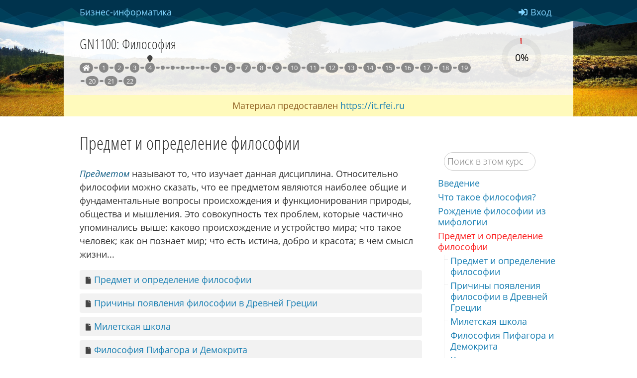

--- FILE ---
content_type: text/html; charset=utf-8
request_url: https://it.rfei.ru/course/~fiow/~tTDK9M
body_size: 4935
content:
<!DOCTYPE html><html><head><meta charset="utf-8"><meta http-equiv="X-UA-Compatible" content="IE=edge,chrome=1"><meta name="viewport" content="width=device-width, initial-scale=1"><meta name="apple-mobile-web-app-capable" content="yes"><meta name="mobile-web-app-capable" content="yes"><link rel="shortcut icon" href="/static/realms/rfei_it/site/static/favicon.ico"><title>Предмет и определение философии — GN1100: Философия — Бизнес-информатика</title><link rel="stylesheet" href="/static/generated/theme-rfei_it_c868a87f.css" media="screen, projection"/><style type="text/css" media="all"></style><link rel="stylesheet" href="/static/generated/print_0ed42230.css" media="print"/><script type="text/javascript" src="/static/generated/global_cc1ed468.js"></script><!--for using iPlot-->
<script src='/static/realms/rfei_it/site/static/js/lib/iplot.min.js'></script>
<link rel="stylesheet" href="/static/realms/rfei_it/site/static/css/iplot.css" media="screen, projection"/>
<!--<link rel="Stylesheet" href="/static/realms/rfei_it/site/static/css/my-content-theme.css"/>-->
<script src="https://kit.fontawesome.com/90a0d6bb78.js" crossorigin="anonymous"></script>
</head><body class="columnLayout"><div id="notices"></div><header class="rootlevel"><div class="wrap"><nav class="logo"><a href="/" class="headerLink"><span>Бизнес-информатика</span></a></nav><nav class="no-medium-screen"></nav><nav class="right"><div class="no-medium-screen relative"><a href="/my" class="headerLink"><i class="fa-sign-in"></i><span>Вход</span></a></div><div class="medium-screen relative"><a href="javascript:;" data-switch="#menuAll" class="more headerLink"><i class="fa-reorder"></i></a><div id="menuAll" class="dropdown right"><div class="stacknav"><div class="title">Бизнес-информатика</div><a href="/my">Вход в систему</a></div></div></div></nav></div></header><div id="outer"><section style="background-image: url(/static/realms/rfei_it/courses/fiow/cover.jpg)" class="rootlevel slide courseHeading"><div class="wrap"><section><h1><a href="/course/~fiow">GN1100: Философия</a></h1><div class="courseTrails"><a href="/course/~fiow" title="GN1100: Философия" class="unit"><i class="fa-home"></i></a><a href="/course/~fiow/~qVGjik" title="Введение" class="unit">1</a><a href="/course/~fiow/~irRSNe" title="Что такое философия?" class="unit">2</a><a href="/course/~fiow/~HTrDYd" title="Рождение философии из мифологии" class="unit">3</a><a href="/course/~fiow/~tTDK9M" data-current title="Предмет и определение философии" class="unit">4</a><a href="/course/~fiow/~tTDK9M/~V1hO" title="Предмет и определение философии" class="item"></a><a href="/course/~fiow/~tTDK9M/~lRYH" title="Причины появления философии в Древней Греции" class="item"></a><a href="/course/~fiow/~tTDK9M/~ztB4" title="Милетская школа" class="item"></a><a href="/course/~fiow/~tTDK9M/~hR0h" title="Философия Пифагора и Демокрита" class="item"></a><a href="/course/~fiow/~tTDK9M/~LlfDoH" title="Контрольные задания в тестовой форме - 2" class="item"></a><a href="/course/~fiow/~QqMMyA" title="Первые философские школы" class="unit">5</a><a href="/course/~fiow/~Bwp8RP" title="О Платоне" class="unit">6</a><a href="/course/~fiow/~Kun9pO" title="Философия киренаиков и киников" class="unit">7</a><a href="/course/~fiow/~cI0PtA" title="Об Аристотеле" class="unit">8</a><a href="/course/~fiow/~Ro3VGl" title="Стоицизм в Древнем Риме" class="unit">9</a><a href="/course/~fiow/~ACflaw" title="Скептицизм в Древнем Риме" class="unit">10</a><a href="/course/~fiow/~c3AxlS" title="Средневековая философия" class="unit">11</a><a href="/course/~fiow/~5WMuZg" title="Позднее средневековье: схоластика и мистика" class="unit">12</a><a href="/course/~fiow/~yFVwkC" title="Эпоха Возрождения" class="unit">13</a><a href="/course/~fiow/~qJXZN9" title="Философия Нового времени" class="unit">14</a><a href="/course/~fiow/~k1VyBq" title="Западная философия Нового времени" class="unit">15</a><a href="/course/~fiow/~aSDxAY" title="Иммануил Кант" class="unit">16</a><a href="/course/~fiow/~3U2Ufd" title="Классическая немецкая философия и ее дальнейшее развитие" class="unit">17</a><a href="/course/~fiow/~W8Zmd8" title="Философские течения конца XIX -- начала XX в.в." class="unit">18</a><a href="/course/~fiow/~PTZHv8" title="Русская философская мысль" class="unit">19</a><a href="/course/~fiow/~vhHXZm" title="Познавательные способности" class="unit">20</a><a href="/course/~fiow/~5vxORa" title="Смысл жизни" class="unit">21</a><a href="/course/~fiow/~2YwK" title="Обязательная оценка курса" class="unit">22</a></div></section><aside class="centered"><a href="/course/~fiow/stats"><div data-percentage='0' data-outer-radius='40' data-inner-radius='28' data-duration='1' class="percentageGraph"></div></a></aside></div><div class="notauthblock"><section class="rootlevel slide"><div class="wrap centered block warn"><p class="no-margin">Материал предоставлен <a href="https://it.rfei.ru" class="noline"><span>https://it.rfei.ru</span></a></p></div></section></div></section><section class="rootlevel no-overflow"><div class="wrap"><div id="viewport"><div class="container"><aside data-sticky class="right slowfade"><nav class="tocnav buffer-top"><form method="get" action="/course/~fiow/search"><table class="wide block no-margin"><tr><td><input id="q" type="search" style="width: 85%" name="q" placeholder="Поиск в этом курсе"><span>&nbsp;</span><div data-switch="#unit-tocnav" class="btn data-switch right-float"><i class="fa-book"></i></div><div id="unit-tocnav" class="hidden"><ul><li><a href="/course/~fiow/~qVGjik" class="unit-540713271001183c7a690e86">Введение</a></li><li><a href="/course/~fiow/~irRSNe" class="unit-540713271001183c7a690e88">Что такое философия?</a></li><li><a href="/course/~fiow/~HTrDYd" class="unit-540713271001183c7a690e8a">Рождение философии из мифологии</a></li><li><a href="/course/~fiow/~tTDK9M" class="unit-540713271001183c7a690e9a">Предмет и определение философии</a><ul><li><a href="/course/~fiow/~tTDK9M/~V1hO" class="item-540713271001183c7a690e9b">Предмет и определение философии</a></li><li><a href="/course/~fiow/~tTDK9M/~lRYH" class="item-540713271001183c7a690e9d">Причины появления философии в Древней Греции</a></li><li><a href="/course/~fiow/~tTDK9M/~ztB4" class="item-540713271001183c7a690e9f">Милетская школа</a></li><li><a href="/course/~fiow/~tTDK9M/~hR0h" class="item-540713271001183c7a690ea1">Философия Пифагора и Демокрита</a></li><li><a href="/course/~fiow/~tTDK9M/~LlfDoH" class="item-540713271001183c7a690ea3">Контрольные задания в тестовой форме - 2</a></li></ul></li><li><a href="/course/~fiow/~QqMMyA" class="unit-540713271001183c7a690eae">Первые философские школы</a></li><li><a href="/course/~fiow/~Bwp8RP" class="unit-540713271001183c7a690ec4">О Платоне</a></li><li><a href="/course/~fiow/~Kun9pO" class="unit-540713271001183c7a690ec8">Философия киренаиков и киников</a></li><li><a href="/course/~fiow/~cI0PtA" class="unit-540713271001183c7a690ed8">Об Аристотеле</a></li><li><a href="/course/~fiow/~Ro3VGl" class="unit-540713271001183c7a690eea">Стоицизм в Древнем Риме</a></li><li><a href="/course/~fiow/~ACflaw" class="unit-540713271001183c7a690ef2">Скептицизм в Древнем Риме</a></li><li><a href="/course/~fiow/~c3AxlS" class="unit-540713271001183c7a690ef4">Средневековая философия</a></li><li><a href="/course/~fiow/~5WMuZg" class="unit-540713271001183c7a690f08">Позднее средневековье: схоластика и мистика</a></li><li><a href="/course/~fiow/~yFVwkC" class="unit-540713271001183c7a690f12">Эпоха Возрождения</a></li><li><a href="/course/~fiow/~qJXZN9" class="unit-540713271001183c7a690f18">Философия Нового времени</a></li><li><a href="/course/~fiow/~k1VyBq" class="unit-540713271001183c7a690f2d">Западная философия Нового времени</a></li><li><a href="/course/~fiow/~aSDxAY" class="unit-540713271001183c7a690f37">Иммануил Кант</a></li><li><a href="/course/~fiow/~3U2Ufd" class="unit-540713271001183c7a690f3d">Классическая немецкая философия и ее дальнейшее развитие</a></li><li><a href="/course/~fiow/~W8Zmd8" class="unit-540713271001183c7a690f59">Философские течения конца XIX -- начала XX в.в.</a></li><li><a href="/course/~fiow/~PTZHv8" class="unit-540713271001183c7a690f73">Русская философская мысль</a></li><li><a href="/course/~fiow/~vhHXZm" class="unit-540713271001183c7a690f79">Познавательные способности</a></li><li><a href="/course/~fiow/~5vxORa" class="unit-540713271001183c7a690f7f">Смысл жизни</a></li><li><a href="/course/~fiow/~2YwK" class="unit-540713271001183c7a690f91">Обязательная оценка курса</a></li><li><hr></li></ul></div></td></tr></table></form><div class="unit-tocnav"><ul><li><a href="/course/~fiow/~qVGjik" class="unit-540713271001183c7a690e86">Введение</a></li><li><a href="/course/~fiow/~irRSNe" class="unit-540713271001183c7a690e88">Что такое философия?</a></li><li><a href="/course/~fiow/~HTrDYd" class="unit-540713271001183c7a690e8a">Рождение философии из мифологии</a></li><li><a href="/course/~fiow/~tTDK9M" class="unit-540713271001183c7a690e9a">Предмет и определение философии</a><ul><li><a href="/course/~fiow/~tTDK9M/~V1hO" class="item-540713271001183c7a690e9b">Предмет и определение философии</a></li><li><a href="/course/~fiow/~tTDK9M/~lRYH" class="item-540713271001183c7a690e9d">Причины появления философии в Древней Греции</a></li><li><a href="/course/~fiow/~tTDK9M/~ztB4" class="item-540713271001183c7a690e9f">Милетская школа</a></li><li><a href="/course/~fiow/~tTDK9M/~hR0h" class="item-540713271001183c7a690ea1">Философия Пифагора и Демокрита</a></li><li><a href="/course/~fiow/~tTDK9M/~LlfDoH" class="item-540713271001183c7a690ea3">Контрольные задания в тестовой форме - 2</a></li></ul></li><li><a href="/course/~fiow/~QqMMyA" class="unit-540713271001183c7a690eae">Первые философские школы</a></li><li><a href="/course/~fiow/~Bwp8RP" class="unit-540713271001183c7a690ec4">О Платоне</a></li><li><a href="/course/~fiow/~Kun9pO" class="unit-540713271001183c7a690ec8">Философия киренаиков и киников</a></li><li><a href="/course/~fiow/~cI0PtA" class="unit-540713271001183c7a690ed8">Об Аристотеле</a></li><li><a href="/course/~fiow/~Ro3VGl" class="unit-540713271001183c7a690eea">Стоицизм в Древнем Риме</a></li><li><a href="/course/~fiow/~ACflaw" class="unit-540713271001183c7a690ef2">Скептицизм в Древнем Риме</a></li><li><a href="/course/~fiow/~c3AxlS" class="unit-540713271001183c7a690ef4">Средневековая философия</a></li><li><a href="/course/~fiow/~5WMuZg" class="unit-540713271001183c7a690f08">Позднее средневековье: схоластика и мистика</a></li><li><a href="/course/~fiow/~yFVwkC" class="unit-540713271001183c7a690f12">Эпоха Возрождения</a></li><li><a href="/course/~fiow/~qJXZN9" class="unit-540713271001183c7a690f18">Философия Нового времени</a></li><li><a href="/course/~fiow/~k1VyBq" class="unit-540713271001183c7a690f2d">Западная философия Нового времени</a></li><li><a href="/course/~fiow/~aSDxAY" class="unit-540713271001183c7a690f37">Иммануил Кант</a></li><li><a href="/course/~fiow/~3U2Ufd" class="unit-540713271001183c7a690f3d">Классическая немецкая философия и ее дальнейшее развитие</a></li><li><a href="/course/~fiow/~W8Zmd8" class="unit-540713271001183c7a690f59">Философские течения конца XIX -- начала XX в.в.</a></li><li><a href="/course/~fiow/~PTZHv8" class="unit-540713271001183c7a690f73">Русская философская мысль</a></li><li><a href="/course/~fiow/~vhHXZm" class="unit-540713271001183c7a690f79">Познавательные способности</a></li><li><a href="/course/~fiow/~5vxORa" class="unit-540713271001183c7a690f7f">Смысл жизни</a></li><li><a href="/course/~fiow/~2YwK" class="unit-540713271001183c7a690f91">Обязательная оценка курса</a></li><li><hr></li></ul></div></nav></aside><section><div id="course-content"></div><div data-ref=".unit-540713271001183c7a690e9a"></div><h1>Предмет и определение философии</h1><p><em>Предметом</em> называют то, что изучает данная дисциплина. Относительно философии можно сказать, что ее предметом являются наиболее общие и фундаментальные вопросы происхождения и функционирования природы, общества и мышления. Это совокупность тех проблем, которые частично упоминались выше: каково происхождение и устройство мира; что такое человек; как он познает мир; что есть истина, добро и красота; в чем смысл жизни...</p><div class="block"><div class="pill"><div class="right-float"></div><i title="Страница" class="fa-file"></i><a href="/course/~fiow/~tTDK9M/~V1hO" class="noline">Предмет и определение философии</a></div><div class="pill"><div class="right-float"></div><i title="Страница" class="fa-file"></i><a href="/course/~fiow/~tTDK9M/~lRYH" class="noline">Причины появления философии в Древней Греции</a></div><div class="pill"><div class="right-float"></div><i title="Страница" class="fa-file"></i><a href="/course/~fiow/~tTDK9M/~ztB4" class="noline">Милетская школа</a></div><div class="pill"><div class="right-float"></div><i title="Страница" class="fa-file"></i><a href="/course/~fiow/~tTDK9M/~hR0h" class="noline">Философия Пифагора и Демокрита</a></div><div class="pill"><div class="right-float"></div><i title="Тест" class="fa-check-circle-o"></i><a href="/course/~fiow/~tTDK9M/~LlfDoH" class="noline">Контрольные задания в тестовой форме - 2</a></div></div></section></div><table class="wide forknav block"><tr><td width="50%"><a href="/course/~fiow/~HTrDYd/~ZRpWhb">Контрольные задания в тестовой форме - 1</a></td><td width="50%"><a href="/course/~fiow/~tTDK9M/~V1hO">Предмет и определение философии</a></td></tr></table><div data-load="/course/~fiow/issues/_list?unit=540713271001183c7a690e9a"></div></div></div></section></div><footer class="rootlevel"><div class="wrap"><p><nav class="bullet-list"><a href="/">Бизнес-информатика</a><a href="/qa">Вопросы и ответы</a><a href="/subscriptions">Торговые предложения</a><a href="/auth/login">Вход в систему</a></nav></p></div></footer><script>(function(i,s,o,g,r,a,m){i['GoogleAnalyticsObject']=r;i[r]=i[r]||function(){(i[r].q=i[r].q||[]).push(arguments)},i[r].l=1*new Date();a=s.createElement(o),m=s.getElementsByTagName(o)[0];a.async=1;a.src=g;m.parentNode.insertBefore(a,m)})(window,document,'script','//www.google-analytics.com/analytics.js','ga');

ga('create', 'UA-36445402-1', 'auto');
ga('send', 'pageview');</script><script>(function (d, w, c) {
    (w[c] = w[c] || []).push(function() {
        try {
            w.yaCounter26529489 = new Ya.Metrika({id:26529489,
                    clickmap:true,
                    trackLinks:true,
                    accurateTrackBounce:true});
        } catch(e) { }
    });
      var n = d.getElementsByTagName("script")[0],
        s = d.createElement("script"),
        f = function () { n.parentNode.insertBefore(s, n); };
    s.type = "text/javascript";
    s.async = true;
    s.src = (d.location.protocol == "https:" ? "https:" : "http:") + "//mc.yandex.ru/metrika/watch.js";
      if (w.opera == "[object Opera]") {
        d.addEventListener("DOMContentLoaded", f, false);
    } else { f(); }
})(document, window, "yandex_metrika_callbacks");</script><script src="/locale.js"></script><script type="text/x-mathjax-config">MathJax.Hub.Config({
  jax: ['input/TeX', 'output/HTML-CSS'],
  extensions: ['tex2jax.js'],
  TeX: {
    extensions: ['AMSmath.js','AMSsymbols.js','noErrors.js','noUndefined.js']
  },
  tex2jax: {
    inlineMath: [ ['%%','%%'] ],
    displayMath: [ ['$$','$$'] ],
    processEscapes: true
  },
  'HTML-CSS': { availableFonts: ['TeX'] }
});
</script><script src="//cdnjs.cloudflare.com/ajax/libs/mathjax/2.7.1/MathJax.js?config=TeX-AMS-MML_HTMLorMML"></script><script>var courseContent = $('#course-content');
if (courseContent && window.innerWidth <= 1023) {
  courseContent.scrollTo();
}</script><script src="//yastatic.net/es5-shims/0.0.2/es5-shims.min.js" charset="utf-8"></script><script src="//yastatic.net/share2/share.js" charset="utf-8"></script></body></html>

--- FILE ---
content_type: text/css
request_url: https://it.rfei.ru/static/generated/theme-rfei_it_c868a87f.css
body_size: 182184
content:
/* BASICS */

.CodeMirror {
  /* Set height, width, borders, and global font properties here */
  font-family: 'Roboto Mono', monospace;
  color: black;
  background: #f7f7f7;
  font-size: 16px;
  border-bottom: 1px solid #ddd;
}

/* PADDING */

.CodeMirror-lines {
  padding: 4px 0; /* Vertical padding around content */
}
.CodeMirror pre {
  padding: 0 4px; /* Horizontal padding of content */
}

.CodeMirror-scrollbar-filler, .CodeMirror-gutter-filler {
  background-color: white; /* The little square between H and V scrollbars */
}

/* GUTTER */

.CodeMirror-gutters {
  border-right: 1px solid #ddd;
  background-color: #f7f7f7;
  white-space: nowrap;
}
.CodeMirror-linenumbers {}
.CodeMirror-linenumber {
  padding: 0 3px 0 5px;
  min-width: 20px;
  text-align: right;
  color: #999;
  white-space: nowrap;
}

.CodeMirror-guttermarker { color: black; }
.CodeMirror-guttermarker-subtle { color: #999; }

/* CURSOR */

.CodeMirror-cursor {
  border-left: 1px solid black;
  border-right: none;
  width: 0;
}
/* Shown when moving in bi-directional text */
.CodeMirror div.CodeMirror-secondarycursor {
  border-left: 1px solid silver;
}
.cm-fat-cursor .CodeMirror-cursor {
  width: auto;
  border: 0 !important;
  background: #7e7;
}
.cm-fat-cursor div.CodeMirror-cursors {
  z-index: 1;
}

.cm-animate-fat-cursor {
  width: auto;
  border: 0;
  -webkit-animation: blink 1.06s steps(1) infinite;
  -moz-animation: blink 1.06s steps(1) infinite;
  animation: blink 1.06s steps(1) infinite;
  background-color: #7e7;
}
@-moz-keyframes blink {
  0% {}
  50% { background-color: transparent; }
  100% {}
}
@-webkit-keyframes blink {
  0% {}
  50% { background-color: transparent; }
  100% {}
}
@keyframes blink {
  0% {}
  50% { background-color: transparent; }
  100% {}
}

/* Can style cursor different in overwrite (non-insert) mode */
.CodeMirror-overwrite .CodeMirror-cursor {}

.cm-tab { display: inline-block; text-decoration: inherit; }

.CodeMirror-rulers {
  position: absolute;
  left: 0; right: 0; top: -50px; bottom: -20px;
  overflow: hidden;
}
.CodeMirror-ruler {
  border-left: 1px solid #ccc;
  top: 0; bottom: 0;
  position: absolute;
}

/* DEFAULT THEME */

.cm-s-default .cm-header {color: blue;}
.cm-s-default .cm-quote {color: #090;}
.cm-negative {color: #d44;}
.cm-positive {color: #292;}
.cm-header, .cm-strong {font-weight: bold;}
.cm-em {font-style: italic; color: #05a;}
.cm-strikethrough {text-decoration: line-through;}

.cm-s-default .cm-keyword {color: #708;}
.cm-s-default .cm-atom {color: #219;}
.cm-s-default .cm-number {color: #164;}
.cm-s-default .cm-def {color: #00f;}
.cm-s-default .cm-variable,
.cm-s-default .cm-punctuation,
.cm-s-default .cm-property,
.cm-s-default .cm-operator {}
.cm-s-default .cm-variable-2 {color: #05a;}
.cm-s-default .cm-variable-3 {color: #085;}
.cm-s-default .cm-comment {color: #a50;}
.cm-s-default .cm-string {color: #a11;}
.cm-s-default .cm-string-2 {color: #f50;}
.cm-s-default .cm-meta {color: #ff0048;}
.cm-s-default .cm-qualifier {color: #555;}
.cm-s-default .cm-builtin {color: #30a;}
.cm-s-default .cm-bracket {color: #997;}
.cm-s-default .cm-tag {color: #170;}
.cm-s-default .cm-attribute {color: #00c;}
.cm-s-default .cm-hr {color: #999;}
.cm-s-default .cm-link {color: #14a1cc; }

.cm-s-default .cm-code {color: #ff0048 ;}
.cm-s-default pre.div {background: rgba(255,255,216,.6) ;}
.cm-s-default .cm-escape {color: #c33 ;}
.cm-s-default .cm-formula {color: #05a ;}

.cm-s-default .cm-error {color: #f00;}
.cm-invalidchar {color: #f00;}

.CodeMirror-composing { border-bottom: 2px solid; }

/* Default styles for common addons */

div.CodeMirror span.CodeMirror-matchingbracket {color: #090;}
div.CodeMirror span.CodeMirror-nonmatchingbracket {color: #f22;}
.CodeMirror-matchingtag { background: rgba(255, 150, 0, .3); }
.CodeMirror-activeline-background {background: #e8f2ff;}

/* STOP */

/* The rest of this file contains styles related to the mechanics of
   the editor. You probably shouldn't touch them. */

.CodeMirror {
  position: relative;
  overflow: hidden;
}

.CodeMirror-scroll {
  overflow: scroll !important; /* Things will break if this is overridden */
  /* 30px is the magic margin used to hide the element's real scrollbars */
  /* See overflow: hidden in .CodeMirror */
  margin-bottom: -30px; margin-right: -30px;
  padding-bottom: 30px;
  height: 100%;
  outline: none; /* Prevent dragging from highlighting the element */
  position: relative;
}
.CodeMirror-sizer {
  position: relative;
  border-right: 30px solid transparent;
}

/* The fake, visible scrollbars. Used to force redraw during scrolling
   before actual scrolling happens, thus preventing shaking and
   flickering artifacts. */
.CodeMirror-vscrollbar, .CodeMirror-hscrollbar, .CodeMirror-scrollbar-filler, .CodeMirror-gutter-filler {
  position: absolute;
  z-index: 6;
  display: none;
}
.CodeMirror-vscrollbar {
  right: 0; top: 0;
  overflow-x: hidden;
  overflow-y: scroll;
}
.CodeMirror-hscrollbar {
  bottom: 0; left: 0;
  overflow-y: hidden;
  overflow-x: scroll;
}
.CodeMirror-scrollbar-filler {
  right: 0; bottom: 0;
}
.CodeMirror-gutter-filler {
  left: 0; bottom: 0;
}

.CodeMirror-gutters {
  position: absolute; left: 0; top: 0;
  min-height: 100%;
  z-index: 3;
}
.CodeMirror-gutter {
  white-space: normal;
  height: 100%;
  display: inline-block;
  vertical-align: top;
  margin-bottom: -30px;
  /* Hack to make IE7 behave */
  *zoom:1;
  *display:inline;
}
.CodeMirror-gutter-wrapper {
  position: absolute;
  z-index: 4;
  background: none !important;
  border: none !important;
}
.CodeMirror-gutter-background {
  position: absolute;
  top: 0; bottom: 0;
  z-index: 4;
}
.CodeMirror-gutter-elt {
  position: absolute;
  cursor: default;
  z-index: 4;
}
.CodeMirror-gutter-wrapper {
  -webkit-user-select: none;
  -moz-user-select: none;
  user-select: none;
}

.CodeMirror-lines {
  cursor: text;
  min-height: 64px; /* prevents collapsing before first draw */
}
.CodeMirror pre {
  /* Reset some styles that the rest of the page might have set */
  -moz-border-radius: 0; -webkit-border-radius: 0; border-radius: 0;
  border-width: 0;
  background: transparent;
  font-family: inherit;
  font-size: inherit;
  margin: 0;
  white-space: pre;
  word-wrap: normal;
  line-height: inherit;
  color: inherit;
  z-index: 2;
  position: relative;
  overflow: visible;
  -webkit-tap-highlight-color: transparent;
  -webkit-font-variant-ligatures: none;
  font-variant-ligatures: none;
}
.CodeMirror-wrap pre {
  word-wrap: break-word;
  white-space: pre-wrap;
  word-break: normal;
}

.CodeMirror-linebackground {
  position: absolute;
  left: 0; right: 0; top: 0; bottom: 0;
  z-index: 0;
}

.CodeMirror-linewidget {
  position: relative;
  z-index: 2;
  overflow: auto;
}

.CodeMirror-widget {}

.CodeMirror-code {
  outline: none;
}

/* Force content-box sizing for the elements where we expect it */
.CodeMirror-scroll,
.CodeMirror-sizer,
.CodeMirror-gutter,
.CodeMirror-gutters,
.CodeMirror-linenumber {
  -moz-box-sizing: content-box;
  box-sizing: content-box;
}

.CodeMirror-measure {
  position: absolute;
  width: 100%;
  height: 0;
  overflow: hidden;
  visibility: hidden;
}

.CodeMirror-cursor {
  position: absolute;
  pointer-events: none;
}
.CodeMirror-measure pre { position: static; }

div.CodeMirror-cursors {
  visibility: hidden;
  position: relative;
  z-index: 3;
}
div.CodeMirror-dragcursors {
  visibility: visible;
}

.CodeMirror-focused div.CodeMirror-cursors {
  visibility: visible;
}

.CodeMirror-selected { background: #d9d9d9; }
.CodeMirror-focused .CodeMirror-selected { background: #d7d4f0; }
.CodeMirror-crosshair { cursor: crosshair; }
.CodeMirror-line::selection, .CodeMirror-line > span::selection, .CodeMirror-line > span > span::selection { background: #d7d4f0; }
.CodeMirror-line::-moz-selection, .CodeMirror-line > span::-moz-selection, .CodeMirror-line > span > span::-moz-selection { background: #d7d4f0; }

.cm-searching {
  background: #ffa;
  background: rgba(255, 255, 0, .4);
}

/* IE7 hack to prevent it from returning funny offsetTops on the spans */
.CodeMirror span { *vertical-align: text-bottom; }

/* Used to force a border model for a node */
.cm-force-border { padding-right: .1px; }

@media print {
  /* Hide the cursor when printing */
  .CodeMirror div.CodeMirror-cursors {
    visibility: hidden;
  }
}

/* See issue #2901 */
.cm-tab-wrap-hack:after { content: ''; }

/* Help users use markselection to safely style text background */
span.CodeMirror-selectedtext { background: none; }

/* show_hint */
.CodeMirror-hints {
  position: absolute;
  z-index: 10;
  overflow: hidden;
  list-style: none;
  margin: 0;
  padding: 2px;

  -webkit-box-shadow: 2px 3px 5px rgba(0,0,0,.2);
  -moz-box-shadow: 2px 3px 5px rgba(0,0,0,.2);
  box-shadow: 2px 3px 5px rgba(0,0,0,.2);
  border-radius: 3px;
  border: 1px solid silver;

  background: white;
  font-size: 90%;
  font-family: monospace;

  max-height: 20em;
  overflow-y: auto;
}

.CodeMirror-hint {
  margin: 0;
  padding: 0 4px;
  border-radius: 2px;
  max-width: 19em;
  overflow: hidden;
  white-space: pre;
  color: black;
  cursor: pointer;
}

.CodeMirror-hint.media {
  background: #dfe;
}

.CodeMirror-hint.CodeMirror-hint-active {
  background: #08f;
  color: white;
}

@font-face {
  font-family: 'Font Awesome 5 Free';
  src: url('/fonts/fa5/fa-solid-900.eot');
  src: url('/fonts/fa5/fa-solid-900.eot#iefix') format('embedded-opentype'), url('/fonts/fa5/fa-solid-900.woff') format('woff'), url('/fonts/fa5/fa-solid-900.ttf') format('truetype'), url('/fonts/fa5/fa-solid-900.svg#fontawesome') format('svg');
  font-style: normal;
  font-weight: 900;
  font-display: auto;
}

i {
  display: inline-block;
  font-family: 'Font Awesome 5 Free' !important;
  font-style: normal;
  font-weight: 900;
  font-size: inherit;
  text-rendering: auto;
  -webkit-font-smoothing: antialiased;
  -moz-osx-font-smoothing: grayscale;
}

.fa,
.fas,
.far,
.fal,
.fad,
.fab {
  -moz-osx-font-smoothing: grayscale;
  -webkit-font-smoothing: antialiased;
  display: inline-block;
  font-style: normal;
  font-variant: normal;
  text-rendering: auto;
  line-height: 1; }

.fa-lg {
  font-size: 1.33333em;
  line-height: 0.75em;
  vertical-align: -.0667em; }

.fa-xs {
  font-size: .75em; }

.fa-sm {
  font-size: .875em; }

.fa-1x {
  font-size: 1em; }

.fa-2x {
  font-size: 2em; }

.fa-3x {
  font-size: 3em; }

.fa-4x {
  font-size: 4em; }

.fa-5x {
  font-size: 5em; }

.fa-6x {
  font-size: 6em; }

.fa-7x {
  font-size: 7em; }

.fa-8x {
  font-size: 8em; }

.fa-9x {
  font-size: 9em; }

.fa-10x {
  font-size: 10em; }

.fa-fw {
  text-align: center;
  width: 1.25em; }

.fa-ul {
  list-style-type: none;
  margin-left: 2.5em;
  padding-left: 0; }
.fa-ul > li {
  position: relative; }

.fa-li {
  left: -2em;
  position: absolute;
  text-align: center;
  width: 2em;
  line-height: inherit; }

.fa-border {
  border: solid 0.08em #eee;
  border-radius: .1em;
  padding: .2em .25em .15em; }

.fa-pull-left {
  float: left; }

.fa-pull-right {
  float: right; }

.fa.fa-pull-left,
.fas.fa-pull-left,
.far.fa-pull-left,
.fal.fa-pull-left,
.fab.fa-pull-left {
  margin-right: .3em; }

.fa.fa-pull-right,
.fas.fa-pull-right,
.far.fa-pull-right,
.fal.fa-pull-right,
.fab.fa-pull-right {
  margin-left: .3em; }

.fa-spin {
  -webkit-animation: fa-spin 2s infinite linear;
  animation: fa-spin 2s infinite linear; }

.fa-pulse {
  -webkit-animation: fa-spin 1s infinite steps(8);
  animation: fa-spin 1s infinite steps(8); }

@-webkit-keyframes fa-spin {
  0% {
    -webkit-transform: rotate(0deg);
    transform: rotate(0deg); }
  100% {
    -webkit-transform: rotate(360deg);
    transform: rotate(360deg); } }

@keyframes fa-spin {
  0% {
    -webkit-transform: rotate(0deg);
    transform: rotate(0deg); }
  100% {
    -webkit-transform: rotate(360deg);
    transform: rotate(360deg); } }

.fa-rotate-90 {
  -ms-filter: "progid:DXImageTransform.Microsoft.BasicImage(rotation=1)";
  -webkit-transform: rotate(90deg);
  transform: rotate(90deg); }

.fa-rotate-180 {
  -ms-filter: "progid:DXImageTransform.Microsoft.BasicImage(rotation=2)";
  -webkit-transform: rotate(180deg);
  transform: rotate(180deg); }

.fa-rotate-270 {
  -ms-filter: "progid:DXImageTransform.Microsoft.BasicImage(rotation=3)";
  -webkit-transform: rotate(270deg);
  transform: rotate(270deg); }

.fa-flip-horizontal {
  -ms-filter: "progid:DXImageTransform.Microsoft.BasicImage(rotation=0, mirror=1)";
  -webkit-transform: scale(-1, 1);
  transform: scale(-1, 1); }

.fa-flip-vertical {
  -ms-filter: "progid:DXImageTransform.Microsoft.BasicImage(rotation=2, mirror=1)";
  -webkit-transform: scale(1, -1);
  transform: scale(1, -1); }

.fa-flip-both, .fa-flip-horizontal.fa-flip-vertical {
  -ms-filter: "progid:DXImageTransform.Microsoft.BasicImage(rotation=2, mirror=1)";
  -webkit-transform: scale(-1, -1);
  transform: scale(-1, -1); }

:root .fa-rotate-90,
:root .fa-rotate-180,
:root .fa-rotate-270,
:root .fa-flip-horizontal,
:root .fa-flip-vertical,
:root .fa-flip-both {
  -webkit-filter: none;
  filter: none; }

.fa-stack {
  display: inline-block;
  height: 2em;
  line-height: 2em;
  position: relative;
  vertical-align: middle;
  width: 2.5em; }

.fa-stack-1x,
.fa-stack-2x {
  left: 0;
  position: absolute;
  text-align: center;
  width: 100%; }

.fa-stack-1x {
  line-height: inherit; }

.fa-stack-2x {
  font-size: 2em; }

.fa-inverse {
  color: #fff; }

/* Font Awesome uses the Unicode Private Use Area (PUA) to ensure screen
readers do not read off random characters that represent icons */
.fa-500px:before {
  content: "\f26e"; }

.fa-accessible-icon:before {
  content: "\f368"; }

.fa-accusoft:before {
  content: "\f369"; }

.fa-acquisitions-incorporated:before {
  content: "\f6af"; }

.fa-ad:before {
  content: "\f641"; }

.fa-address-book:before {
  content: "\f2b9"; }

.fa-address-card:before {
  content: "\f2bb"; }

.fa-adjust:before {
  content: "\f042"; }

.fa-adn:before {
  content: "\f170"; }

.fa-adobe:before {
  content: "\f778"; }

.fa-adversal:before {
  content: "\f36a"; }

.fa-affiliatetheme:before {
  content: "\f36b"; }

.fa-air-freshener:before {
  content: "\f5d0"; }

.fa-airbnb:before {
  content: "\f834"; }

.fa-algolia:before {
  content: "\f36c"; }

.fa-align-center:before {
  content: "\f037"; }

.fa-align-justify:before {
  content: "\f039"; }

.fa-align-left:before {
  content: "\f036"; }

.fa-align-right:before {
  content: "\f038"; }

.fa-alipay:before {
  content: "\f642"; }

.fa-allergies:before {
  content: "\f461"; }

.fa-amazon:before {
  content: "\f270"; }

.fa-amazon-pay:before {
  content: "\f42c"; }

.fa-ambulance:before {
  content: "\f0f9"; }

.fa-american-sign-language-interpreting:before {
  content: "\f2a3"; }

.fa-amilia:before {
  content: "\f36d"; }

.fa-anchor:before {
  content: "\f13d"; }

.fa-android:before {
  content: "\f17b"; }

.fa-angellist:before {
  content: "\f209"; }

.fa-angle-double-down:before {
  content: "\f103"; }

.fa-angle-double-left:before {
  content: "\f100"; }

.fa-angle-double-right:before {
  content: "\f101"; }

.fa-angle-double-up:before {
  content: "\f102"; }

.fa-angle-down:before {
  content: "\f107"; }

.fa-angle-left:before {
  content: "\f104"; }

.fa-angle-right:before {
  content: "\f105"; }

.fa-angle-up:before {
  content: "\f106"; }

.fa-angry:before {
  content: "\f556"; }

.fa-angrycreative:before {
  content: "\f36e"; }

.fa-angular:before {
  content: "\f420"; }

.fa-ankh:before {
  content: "\f644"; }

.fa-app-store:before {
  content: "\f36f"; }

.fa-app-store-ios:before {
  content: "\f370"; }

.fa-apper:before {
  content: "\f371"; }

.fa-apple:before {
  content: "\f179"; }

.fa-apple-alt:before {
  content: "\f5d1"; }

.fa-apple-pay:before {
  content: "\f415"; }

.fa-archive:before {
  content: "\f187"; }

.fa-archway:before {
  content: "\f557"; }

.fa-arrow-alt-circle-down:before {
  content: "\f358"; }

.fa-arrow-alt-circle-left:before {
  content: "\f359"; }

.fa-arrow-alt-circle-right:before {
  content: "\f35a"; }

.fa-arrow-alt-circle-up:before {
  content: "\f35b"; }

.fa-arrow-circle-down:before {
  content: "\f0ab"; }

.fa-arrow-circle-left:before {
  content: "\f0a8"; }

.fa-arrow-circle-right:before {
  content: "\f0a9"; }

.fa-arrow-circle-up:before {
  content: "\f0aa"; }

.fa-arrow-down:before {
  content: "\f063"; }

.fa-arrow-left:before {
  content: "\f060"; }

.fa-arrow-right:before {
  content: "\f061"; }

.fa-arrow-up:before {
  content: "\f062"; }

.fa-arrows:before {
  content: "\f0b2"; }

.fa-arrows-alt:before {
  content: "\f0b2"; }

.fa-arrows-h:before {
  content: "\f337"; }

.fa-arrows-alt-h:before {
  content: "\f337"; }

.fa-arrows-v:before {
  content: "\f338"; }

.fa-arrows-alt-v:before {
  content: "\f338"; }

.fa-artstation:before {
  content: "\f77a"; }

.fa-assistive-listening-systems:before {
  content: "\f2a2"; }

.fa-asterisk:before {
  content: "\f069"; }

.fa-asymmetrik:before {
  content: "\f372"; }

.fa-at:before {
  content: "\f1fa"; }

.fa-atlas:before {
  content: "\f558"; }

.fa-atlassian:before {
  content: "\f77b"; }

.fa-atom:before {
  content: "\f5d2"; }

.fa-audible:before {
  content: "\f373"; }

.fa-audio-description:before {
  content: "\f29e"; }

.fa-autoprefixer:before {
  content: "\f41c"; }

.fa-avianex:before {
  content: "\f374"; }

.fa-aviato:before {
  content: "\f421"; }

.fa-award:before {
  content: "\f559"; }

.fa-aws:before {
  content: "\f375"; }

.fa-baby:before {
  content: "\f77c"; }

.fa-baby-carriage:before {
  content: "\f77d"; }

.fa-backspace:before {
  content: "\f55a"; }

.fa-backward:before {
  content: "\f04a"; }

.fa-bacon:before {
  content: "\f7e5"; }

.fa-balance-scale:before {
  content: "\f24e"; }

.fa-balance-scale-left:before {
  content: "\f515"; }

.fa-balance-scale-right:before {
  content: "\f516"; }

.fa-ban:before {
  content: "\f05e"; }

.fa-band-aid:before {
  content: "\f462"; }

.fa-bandcamp:before {
  content: "\f2d5"; }

.fa-barcode:before {
  content: "\f02a"; }

.fa-reorder:before {
  content: "\f0c9"; }

.fa-bars:before {
  content: "\f0c9"; }

.fa-baseball-ball:before {
  content: "\f433"; }

.fa-basketball-ball:before {
  content: "\f434"; }

.fa-bath:before {
  content: "\f2cd"; }

.fa-battery-empty:before {
  content: "\f244"; }

.fa-battery-full:before {
  content: "\f240"; }

.fa-battery-half:before {
  content: "\f242"; }

.fa-battery-quarter:before {
  content: "\f243"; }

.fa-battery-three-quarters:before {
  content: "\f241"; }

.fa-battle-net:before {
  content: "\f835"; }

.fa-bed:before {
  content: "\f236"; }

.fa-beer:before {
  content: "\f0fc"; }

.fa-behance:before {
  content: "\f1b4"; }

.fa-behance-square:before {
  content: "\f1b5"; }

.fa-bell-o:before {
  content: "\f0f3"; }

.fa-bell-slash:before {
  content: "\f1f6"; }

.fa-bezier-curve:before {
  content: "\f55b"; }

.fa-bible:before {
  content: "\f647"; }

.fa-bicycle:before {
  content: "\f206"; }

.fa-biking:before {
  content: "\f84a"; }

.fa-bimobject:before {
  content: "\f378"; }

.fa-binoculars:before {
  content: "\f1e5"; }

.fa-biohazard:before {
  content: "\f780"; }

.fa-birthday-cake:before {
  content: "\f1fd"; }

.fa-bitbucket:before {
  content: "\f171"; }

.fa-bitcoin:before {
  content: "\f379"; }

.fa-bity:before {
  content: "\f37a"; }

.fa-black-tie:before {
  content: "\f27e"; }

.fa-blackberry:before {
  content: "\f37b"; }

.fa-blender:before {
  content: "\f517"; }

.fa-blender-phone:before {
  content: "\f6b6"; }

.fa-blind:before {
  content: "\f29d"; }

.fa-blog:before {
  content: "\f781"; }

.fa-blogger:before {
  content: "\f37c"; }

.fa-blogger-b:before {
  content: "\f37d"; }

.fa-bluetooth:before {
  content: "\f293"; }

.fa-bluetooth-b:before {
  content: "\f294"; }

.fa-bold:before {
  content: "\f032"; }

.fa-bolt:before {
  content: "\f0e7"; }

.fa-bomb:before {
  content: "\f1e2"; }

.fa-bone:before {
  content: "\f5d7"; }

.fa-bong:before {
  content: "\f55c"; }

.fa-book:before {
  content: "\f02d"; }

.fa-book-dead:before {
  content: "\f6b7"; }

.fa-book-medical:before {
  content: "\f7e6"; }

.fa-book-open:before {
  content: "\f518"; }

.fa-book-reader:before {
  content: "\f5da"; }

.fa-bookmark:before {
  content: "\f02e"; }

.fa-bootstrap:before {
  content: "\f836"; }

.fa-border-all:before {
  content: "\f84c"; }

.fa-border-none:before {
  content: "\f850"; }

.fa-border-style:before {
  content: "\f853"; }

.fa-bowling-ball:before {
  content: "\f436"; }

.fa-box:before {
  content: "\f466"; }

.fa-box-open:before {
  content: "\f49e"; }

.fa-boxes:before {
  content: "\f468"; }

.fa-braille:before {
  content: "\f2a1"; }

.fa-brain:before {
  content: "\f5dc"; }

.fa-bread-slice:before {
  content: "\f7ec"; }

.fa-briefcase:before {
  content: "\f0b1"; }

.fa-briefcase-medical:before {
  content: "\f469"; }

.fa-broadcast-tower:before {
  content: "\f519"; }

.fa-broom:before {
  content: "\f51a"; }

.fa-brush:before {
  content: "\f55d"; }

.fa-btc:before {
  content: "\f15a"; }

.fa-buffer:before {
  content: "\f837"; }

.fa-bug:before {
  content: "\f188"; }

.fa-building:before {
  content: "\f1ad"; }

.fa-bullhorn:before {
  content: "\f0a1"; }

.fa-bullseye:before {
  content: "\f140"; }

.fa-burn:before {
  content: "\f46a"; }

.fa-buromobelexperte:before {
  content: "\f37f"; }

.fa-bus:before {
  content: "\f207"; }

.fa-bus-alt:before {
  content: "\f55e"; }

.fa-business-time:before {
  content: "\f64a"; }

.fa-buysellads:before {
  content: "\f20d"; }

.fa-calculator:before {
  content: "\f1ec"; }

.fa-calendar:before {
  content: "\f133"; }

.fa-calendar-alt:before {
  content: "\f073"; }

.fa-calendar-check:before {
  content: "\f274"; }

.fa-calendar-day:before {
  content: "\f783"; }

.fa-calendar-minus:before {
  content: "\f272"; }

.fa-calendar-plus:before {
  content: "\f271"; }

.fa-calendar-times:before {
  content: "\f273"; }

.fa-calendar-week:before {
  content: "\f784"; }

.fa-camera:before {
  content: "\f030"; }

.fa-camera-retro:before {
  content: "\f083"; }

.fa-campground:before {
  content: "\f6bb"; }

.fa-canadian-maple-leaf:before {
  content: "\f785"; }

.fa-candy-cane:before {
  content: "\f786"; }

.fa-cannabis:before {
  content: "\f55f"; }

.fa-capsules:before {
  content: "\f46b"; }

.fa-car:before {
  content: "\f1b9"; }

.fa-car-alt:before {
  content: "\f5de"; }

.fa-car-battery:before {
  content: "\f5df"; }

.fa-car-crash:before {
  content: "\f5e1"; }

.fa-car-side:before {
  content: "\f5e4"; }

.fa-caret-down:before {
  content: "\f0d7"; }

.fa-caret-left:before {
  content: "\f0d9"; }

.fa-caret-right:before {
  content: "\f0da"; }

.fa-caret-square-down:before {
  content: "\f150"; }

.fa-caret-square-left:before {
  content: "\f191"; }

.fa-caret-square-right:before {
  content: "\f152"; }

.fa-caret-square-up:before {
  content: "\f151"; }

.fa-caret-up:before {
  content: "\f0d8"; }

.fa-carrot:before {
  content: "\f787"; }

.fa-cart-arrow-down:before {
  content: "\f218"; }

.fa-cart-plus:before {
  content: "\f217"; }

.fa-cash-register:before {
  content: "\f788"; }

.fa-cat:before {
  content: "\f6be"; }

.fa-cc-amazon-pay:before {
  content: "\f42d"; }

.fa-cc-amex:before {
  content: "\f1f3"; }

.fa-cc-apple-pay:before {
  content: "\f416"; }

.fa-cc-diners-club:before {
  content: "\f24c"; }

.fa-cc-discover:before {
  content: "\f1f2"; }

.fa-cc-jcb:before {
  content: "\f24b"; }

.fa-cc-mastercard:before {
  content: "\f1f1"; }

.fa-cc-paypal:before {
  content: "\f1f4"; }

.fa-cc-stripe:before {
  content: "\f1f5"; }

.fa-cc-visa:before {
  content: "\f1f0"; }

.fa-centercode:before {
  content: "\f380"; }

.fa-centos:before {
  content: "\f789"; }

.fa-certificate:before {
  content: "\f0a3"; }

.fa-chair:before {
  content: "\f6c0"; }

.fa-chalkboard:before {
  content: "\f51b"; }

.fa-chalkboard-teacher:before {
  content: "\f51c"; }

.fa-charging-station:before {
  content: "\f5e7"; }

.fa-chart-area:before {
  content: "\f1fe"; }

.fa-chart-bar:before {
  content: "\f080"; }

.fa-chart-line:before {
  content: "\f201"; }

.fa-chart-pie:before {
  content: "\f200"; }

.fa-check:before {
  content: "\f00c"; }

.fa-check-circle-o:before {
  content: "\f058"; }

.fa-check-circle:before {
  content: "\f058"; }

.fa-check-double:before {
  content: "\f560"; }

.fa-check-square-o:before {
  content: "\f14a"; }

.fa-check-square:before {
  content: "\f14a"; }

.fa-cheese:before {
  content: "\f7ef"; }

.fa-chess:before {
  content: "\f439"; }

.fa-chess-bishop:before {
  content: "\f43a"; }

.fa-chess-board:before {
  content: "\f43c"; }

.fa-chess-king:before {
  content: "\f43f"; }

.fa-chess-knight:before {
  content: "\f441"; }

.fa-chess-pawn:before {
  content: "\f443"; }

.fa-chess-queen:before {
  content: "\f445"; }

.fa-chess-rook:before {
  content: "\f447"; }

.fa-chevron-circle-down:before {
  content: "\f13a"; }

.fa-chevron-circle-left:before {
  content: "\f137"; }

.fa-chevron-circle-right:before {
  content: "\f138"; }

.fa-chevron-circle-up:before {
  content: "\f139"; }

.fa-chevron-down:before {
  content: "\f078"; }

.fa-chevron-left:before {
  content: "\f053"; }

.fa-chevron-right:before {
  content: "\f054"; }

.fa-chevron-up:before {
  content: "\f077"; }

.fa-child:before {
  content: "\f1ae"; }

.fa-chrome:before {
  content: "\f268"; }

.fa-chromecast:before {
  content: "\f838"; }

.fa-church:before {
  content: "\f51d"; }

.fa-circle:before {
  content: "\f111"; }

.fa-circle-notch:before {
  content: "\f1ce"; }

.fa-city:before {
  content: "\f64f"; }

.fa-clinic-medical:before {
  content: "\f7f2"; }

.fa-clipboard:before {
  content: "\f328"; }

.fa-clipboard-check:before {
  content: "\f46c"; }

.fa-clipboard-list:before {
  content: "\f46d"; }

.fa-clock-o:before {
  content: "\f017"; }

.fa-clone:before {
  content: "\f24d"; }

.fa-closed-captioning:before {
  content: "\f20a"; }

.fa-cloud:before {
  content: "\f0c2"; }

.fa-cloud-download-alt:before {
  content: "\f381"; }

.fa-cloud-meatball:before {
  content: "\f73b"; }

.fa-cloud-moon:before {
  content: "\f6c3"; }

.fa-cloud-moon-rain:before {
  content: "\f73c"; }

.fa-cloud-rain:before {
  content: "\f73d"; }

.fa-cloud-showers-heavy:before {
  content: "\f740"; }

.fa-cloud-sun:before {
  content: "\f6c4"; }

.fa-cloud-sun-rain:before {
  content: "\f743"; }

.fa-cloud-upload-alt:before {
  content: "\f382"; }

.fa-cloudscale:before {
  content: "\f383"; }

.fa-cloudsmith:before {
  content: "\f384"; }

.fa-cloudversify:before {
  content: "\f385"; }

.fa-cocktail:before {
  content: "\f561"; }

.fa-code:before {
  content: "\f121"; }

.fa-code-fork:before {
  content: "\f126"; }

.fa-codepen:before {
  content: "\f1cb"; }

.fa-codiepie:before {
  content: "\f284"; }

.fa-coffee:before {
  content: "\f0f4"; }

.fa-cog:before {
  content: "\f013"; }

.fa-cogs:before {
  content: "\f085"; }

.fa-coins:before {
  content: "\f51e"; }

.fa-columns:before {
  content: "\f0db"; }

.fa-comment:before {
  content: "\f075"; }

.fa-comment-alt:before {
  content: "\f27a"; }

.fa-comment-dollar:before {
  content: "\f651"; }

.fa-comment-dots:before {
  content: "\f4ad"; }

.fa-comment-medical:before {
  content: "\f7f5"; }

.fa-comment-slash:before {
  content: "\f4b3"; }

.fa-comments:before {
  content: "\f086"; }

.fa-comments-dollar:before {
  content: "\f653"; }

.fa-compact-disc:before {
  content: "\f51f"; }

.fa-compass:before {
  content: "\f14e"; }

.fa-compress:before {
  content: "\f066"; }

.fa-compress-arrows-alt:before {
  content: "\f78c"; }

.fa-concierge-bell:before {
  content: "\f562"; }

.fa-confluence:before {
  content: "\f78d"; }

.fa-connectdevelop:before {
  content: "\f20e"; }

.fa-contao:before {
  content: "\f26d"; }

.fa-cookie:before {
  content: "\f563"; }

.fa-cookie-bite:before {
  content: "\f564"; }

.fa-copy:before {
  content: "\f0c5"; }

.fa-copyright:before {
  content: "\f1f9"; }

.fa-cotton-bureau:before {
  content: "\f89e"; }

.fa-couch:before {
  content: "\f4b8"; }

.fa-cpanel:before {
  content: "\f388"; }

.fa-creative-commons:before {
  content: "\f25e"; }

.fa-creative-commons-by:before {
  content: "\f4e7"; }

.fa-creative-commons-nc:before {
  content: "\f4e8"; }

.fa-creative-commons-nc-eu:before {
  content: "\f4e9"; }

.fa-creative-commons-nc-jp:before {
  content: "\f4ea"; }

.fa-creative-commons-nd:before {
  content: "\f4eb"; }

.fa-creative-commons-pd:before {
  content: "\f4ec"; }

.fa-creative-commons-pd-alt:before {
  content: "\f4ed"; }

.fa-creative-commons-remix:before {
  content: "\f4ee"; }

.fa-creative-commons-sa:before {
  content: "\f4ef"; }

.fa-creative-commons-sampling:before {
  content: "\f4f0"; }

.fa-creative-commons-sampling-plus:before {
  content: "\f4f1"; }

.fa-creative-commons-share:before {
  content: "\f4f2"; }

.fa-creative-commons-zero:before {
  content: "\f4f3"; }

.fa-credit-card:before {
  content: "\f09d"; }

.fa-critical-role:before {
  content: "\f6c9"; }

.fa-crop:before {
  content: "\f125"; }

.fa-crop-alt:before {
  content: "\f565"; }

.fa-cross:before {
  content: "\f654"; }

.fa-crosshairs:before {
  content: "\f05b"; }

.fa-crow:before {
  content: "\f520"; }

.fa-crown:before {
  content: "\f521"; }

.fa-crutch:before {
  content: "\f7f7"; }

.fa-css3:before {
  content: "\f13c"; }

.fa-css3-alt:before {
  content: "\f38b"; }

.fa-cube:before {
  content: "\f1b2"; }

.fa-cubes:before {
  content: "\f1b3"; }

.fa-cut:before {
  content: "\f0c4"; }

.fa-cuttlefish:before {
  content: "\f38c"; }

.fa-d-and-d:before {
  content: "\f38d"; }

.fa-d-and-d-beyond:before {
  content: "\f6ca"; }

.fa-dashcube:before {
  content: "\f210"; }

.fa-database:before {
  content: "\f1c0"; }

.fa-deaf:before {
  content: "\f2a4"; }

.fa-delicious:before {
  content: "\f1a5"; }

.fa-democrat:before {
  content: "\f747"; }

.fa-deploydog:before {
  content: "\f38e"; }

.fa-deskpro:before {
  content: "\f38f"; }

.fa-desktop:before {
  content: "\f108"; }

.fa-dev:before {
  content: "\f6cc"; }

.fa-deviantart:before {
  content: "\f1bd"; }

.fa-dharmachakra:before {
  content: "\f655"; }

.fa-dhl:before {
  content: "\f790"; }

.fa-diagnoses:before {
  content: "\f470"; }

.fa-diaspora:before {
  content: "\f791"; }

.fa-dice:before {
  content: "\f522"; }

.fa-dice-d20:before {
  content: "\f6cf"; }

.fa-dice-d6:before {
  content: "\f6d1"; }

.fa-dice-five:before {
  content: "\f523"; }

.fa-dice-four:before {
  content: "\f524"; }

.fa-dice-one:before {
  content: "\f525"; }

.fa-dice-six:before {
  content: "\f526"; }

.fa-dice-three:before {
  content: "\f527"; }

.fa-dice-two:before {
  content: "\f528"; }

.fa-digg:before {
  content: "\f1a6"; }

.fa-digital-ocean:before {
  content: "\f391"; }

.fa-digital-tachograph:before {
  content: "\f566"; }

.fa-directions:before {
  content: "\f5eb"; }

.fa-discord:before {
  content: "\f392"; }

.fa-discourse:before {
  content: "\f393"; }

.fa-divide:before {
  content: "\f529"; }

.fa-dizzy:before {
  content: "\f567"; }

.fa-dna:before {
  content: "\f471"; }

.fa-dochub:before {
  content: "\f394"; }

.fa-docker:before {
  content: "\f395"; }

.fa-dog:before {
  content: "\f6d3"; }

.fa-dollar-sign:before {
  content: "\f155"; }

.fa-dolly:before {
  content: "\f472"; }

.fa-dolly-flatbed:before {
  content: "\f474"; }

.fa-donate:before {
  content: "\f4b9"; }

.fa-door-closed:before {
  content: "\f52a"; }

.fa-door-open:before {
  content: "\f52b"; }

.fa-dot-circle-o:before {
  content: "\f192"; }

.fa-dot-circle:before {
  content: "\f192"; }

.fa-dove:before {
  content: "\f4ba"; }

.fa-download:before {
  content: "\f019"; }

.fa-draft2digital:before {
  content: "\f396"; }

.fa-drafting-compass:before {
  content: "\f568"; }

.fa-dragon:before {
  content: "\f6d5"; }

.fa-draw-polygon:before {
  content: "\f5ee"; }

.fa-dribbble:before {
  content: "\f17d"; }

.fa-dribbble-square:before {
  content: "\f397"; }

.fa-dropbox:before {
  content: "\f16b"; }

.fa-drum:before {
  content: "\f569"; }

.fa-drum-steelpan:before {
  content: "\f56a"; }

.fa-drumstick-bite:before {
  content: "\f6d7"; }

.fa-drupal:before {
  content: "\f1a9"; }

.fa-dumbbell:before {
  content: "\f44b"; }

.fa-dumpster:before {
  content: "\f793"; }

.fa-dumpster-fire:before {
  content: "\f794"; }

.fa-dungeon:before {
  content: "\f6d9"; }

.fa-dyalog:before {
  content: "\f399"; }

.fa-earlybirds:before {
  content: "\f39a"; }

.fa-ebay:before {
  content: "\f4f4"; }

.fa-edge:before {
  content: "\f282"; }

.fa-edit:before {
  content: "\f044"; }

.fa-egg:before {
  content: "\f7fb"; }

.fa-eject:before {
  content: "\f052"; }

.fa-elementor:before {
  content: "\f430"; }

.fa-ellipsis-h:before {
  content: "\f141"; }

.fa-ellipsis-v:before {
  content: "\f142"; }

.fa-ello:before {
  content: "\f5f1"; }

.fa-ember:before {
  content: "\f423"; }

.fa-empire:before {
  content: "\f1d1"; }

.fa-envelope:before {
  content: "\f0e0"; }

.fa-envelope-o:before {
  content: "\f0e0"; }

.fa-envelope-open:before {
  content: "\f2b6"; }

.fa-envelope-open-text:before {
  content: "\f658"; }

.fa-envelope-square:before {
  content: "\f199"; }

.fa-envira:before {
  content: "\f299"; }

.fa-equals:before {
  content: "\f52c"; }

.fa-eraser:before {
  content: "\f12d"; }

.fa-erlang:before {
  content: "\f39d"; }

.fa-ethereum:before {
  content: "\f42e"; }

.fa-ethernet:before {
  content: "\f796"; }

.fa-etsy:before {
  content: "\f2d7"; }

.fa-euro-sign:before {
  content: "\f153"; }

.fa-evernote:before {
  content: "\f839"; }

.fa-exchange-alt:before {
  content: "\f362"; }

.fa-exclamation:before {
  content: "\f12a"; }

.fa-exclamation-circle:before {
  content: "\f06a"; }

.fa-exclamation-triangle:before {
  content: "\f071"; }

.fa-expand:before {
  content: "\f065"; }

.fa-expand-arrows-alt:before {
  content: "\f31e"; }

.fa-expeditedssl:before {
  content: "\f23e"; }

.fa-external-link-alt:before {
  content: "\f35d"; }

.fa-external-link-square-alt:before {
  content: "\f360"; }

.fa-eye:before {
  content: "\f06e"; }

.fa-eye-dropper:before {
  content: "\f1fb"; }

.fa-eye-slash:before {
  content: "\f070"; }

.fa-facebook:before {
  content: "\f09a"; }

.fa-facebook-f:before {
  content: "\f39e"; }

.fa-facebook-messenger:before {
  content: "\f39f"; }

.fa-facebook-square:before {
  content: "\f082"; }

.fa-fan:before {
  content: "\f863"; }

.fa-fantasy-flight-games:before {
  content: "\f6dc"; }

.fa-fast-backward:before {
  content: "\f049"; }

.fa-fast-forward:before {
  content: "\f050"; }

.fa-fax:before {
  content: "\f1ac"; }

.fa-feather:before {
  content: "\f52d"; }

.fa-feather-alt:before {
  content: "\f56b"; }

.fa-fedex:before {
  content: "\f797"; }

.fa-fedora:before {
  content: "\f798"; }

.fa-female:before {
  content: "\f182"; }

.fa-fighter-jet:before {
  content: "\f0fb"; }

.fa-figma:before {
  content: "\f799"; }

.fa-file-o:before {
  content: "\f15b"; }

.fa-file:before {
  content: "\f15b"; }

.fa-file-text-o:before {
  content: "\f15c"; }

.fa-file-text:before {
  content: "\f15c"; }

.fa-file-alt:before {
  content: "\f15c"; }

.fa-file-archive:before {
  content: "\f1c6"; }

.fa-file-audio:before {
  content: "\f1c7"; }

.fa-file-code-o:before {
  content: "\f1c9"; }

.fa-file-code:before {
  content: "\f1c9"; }

.fa-file-contract:before {
  content: "\f56c"; }

.fa-file-csv:before {
  content: "\f6dd"; }

.fa-file-download:before {
  content: "\f56d"; }

.fa-file-excel:before {
  content: "\f1c3"; }

.fa-file-export:before {
  content: "\f56e"; }

.fa-file-image:before {
  content: "\f1c5"; }

.fa-file-import:before {
  content: "\f56f"; }

.fa-file-invoice:before {
  content: "\f570"; }

.fa-file-invoice-dollar:before {
  content: "\f571"; }

.fa-file-medical:before {
  content: "\f477"; }

.fa-file-medical-alt:before {
  content: "\f478"; }

.fa-file-pdf:before {
  content: "\f1c1"; }

.fa-file-powerpoint:before {
  content: "\f1c4"; }

.fa-file-prescription:before {
  content: "\f572"; }

.fa-file-signature:before {
  content: "\f573"; }

.fa-file-upload:before {
  content: "\f574"; }

.fa-file-video:before {
  content: "\f1c8"; }

.fa-file-word:before {
  content: "\f1c2"; }

.fa-fill:before {
  content: "\f575"; }

.fa-fill-drip:before {
  content: "\f576"; }

.fa-film:before {
  content: "\f008"; }

.fa-filter:before {
  content: "\f0b0"; }

.fa-fingerprint:before {
  content: "\f577"; }

.fa-fire:before {
  content: "\f06d"; }

.fa-fire-alt:before {
  content: "\f7e4"; }

.fa-fire-extinguisher:before {
  content: "\f134"; }

.fa-firefox:before {
  content: "\f269"; }

.fa-first-aid:before {
  content: "\f479"; }

.fa-first-order:before {
  content: "\f2b0"; }

.fa-first-order-alt:before {
  content: "\f50a"; }

.fa-firstdraft:before {
  content: "\f3a1"; }

.fa-fish:before {
  content: "\f578"; }

.fa-fist-raised:before {
  content: "\f6de"; }

.fa-flag:before {
  content: "\f024"; }

.fa-flag-checkered:before {
  content: "\f11e"; }

.fa-flag-usa:before {
  content: "\f74d"; }

.fa-flask:before {
  content: "\f0c3"; }

.fa-flickr:before {
  content: "\f16e"; }

.fa-flipboard:before {
  content: "\f44d"; }

.fa-flushed:before {
  content: "\f579"; }

.fa-fly:before {
  content: "\f417"; }

.fa-folder:before {
  content: "\f07b"; }

.fa-folder-minus:before {
  content: "\f65d"; }

.fa-folder-open:before {
  content: "\f07c"; }

.fa-folder-plus:before {
  content: "\f65e"; }

.fa-font:before {
  content: "\f031"; }

.fa-font-awesome:before {
  content: "\f2b4"; }

.fa-font-awesome-alt:before {
  content: "\f35c"; }

.fa-font-awesome-flag:before {
  content: "\f425"; }

.fa-font-awesome-logo-full:before {
  content: "\f4e6"; }

.fa-fonticons:before {
  content: "\f280"; }

.fa-fonticons-fi:before {
  content: "\f3a2"; }

.fa-football-ball:before {
  content: "\f44e"; }

.fa-fort-awesome:before {
  content: "\f286"; }

.fa-fort-awesome-alt:before {
  content: "\f3a3"; }

.fa-forumbee:before {
  content: "\f211"; }

.fa-forward:before {
  content: "\f04e"; }

.fa-foursquare:before {
  content: "\f180"; }

.fa-free-code-camp:before {
  content: "\f2c5"; }

.fa-freebsd:before {
  content: "\f3a4"; }

.fa-frog:before {
  content: "\f52e"; }

.fa-frown:before {
  content: "\f119"; }

.fa-frown-open:before {
  content: "\f57a"; }

.fa-fulcrum:before {
  content: "\f50b"; }

.fa-funnel-dollar:before {
  content: "\f662"; }

.fa-futbol:before {
  content: "\f1e3"; }

.fa-galactic-republic:before {
  content: "\f50c"; }

.fa-galactic-senate:before {
  content: "\f50d"; }

.fa-gamepad:before {
  content: "\f11b"; }

.fa-gas-pump:before {
  content: "\f52f"; }

.fa-gavel:before {
  content: "\f0e3"; }

.fa-gem:before {
  content: "\f3a5"; }

.fa-genderless:before {
  content: "\f22d"; }

.fa-get-pocket:before {
  content: "\f265"; }

.fa-gg:before {
  content: "\f260"; }

.fa-gg-circle:before {
  content: "\f261"; }

.fa-ghost:before {
  content: "\f6e2"; }

.fa-gift:before {
  content: "\f06b"; }

.fa-gifts:before {
  content: "\f79c"; }

.fa-git:before {
  content: "\f1d3"; }

.fa-git-alt:before {
  content: "\f841"; }

.fa-git-square:before {
  content: "\f1d2"; }

.fa-github:before {
  content: "\f09b"; }

.fa-github-alt:before {
  content: "\f113"; }

.fa-github-square:before {
  content: "\f092"; }

.fa-gitkraken:before {
  content: "\f3a6"; }

.fa-gitlab:before {
  content: "\f296"; }

.fa-gitter:before {
  content: "\f426"; }

.fa-glass-cheers:before {
  content: "\f79f"; }

.fa-glass-martini:before {
  content: "\f000"; }

.fa-glass-martini-alt:before {
  content: "\f57b"; }

.fa-glass-whiskey:before {
  content: "\f7a0"; }

.fa-glasses:before {
  content: "\f530"; }

.fa-glide:before {
  content: "\f2a5"; }

.fa-glide-g:before {
  content: "\f2a6"; }

.fa-globe:before {
  content: "\f0ac"; }

.fa-globe-africa:before {
  content: "\f57c"; }

.fa-globe-americas:before {
  content: "\f57d"; }

.fa-globe-asia:before {
  content: "\f57e"; }

.fa-globe-europe:before {
  content: "\f7a2"; }

.fa-gofore:before {
  content: "\f3a7"; }

.fa-golf-ball:before {
  content: "\f450"; }

.fa-goodreads:before {
  content: "\f3a8"; }

.fa-goodreads-g:before {
  content: "\f3a9"; }

.fa-google:before {
  content: "\f1a0"; }

.fa-google-drive:before {
  content: "\f3aa"; }

.fa-google-play:before {
  content: "\f3ab"; }

.fa-google-plus:before {
  content: "\f2b3"; }

.fa-google-plus-g:before {
  content: "\f0d5"; }

.fa-google-plus-square:before {
  content: "\f0d4"; }

.fa-google-wallet:before {
  content: "\f1ee"; }

.fa-gopuram:before {
  content: "\f664"; }

.fa-graduation-cap:before {
  content: "\f19d"; }

.fa-gratipay:before {
  content: "\f184"; }

.fa-grav:before {
  content: "\f2d6"; }

.fa-greater-than:before {
  content: "\f531"; }

.fa-greater-than-equal:before {
  content: "\f532"; }

.fa-grimace:before {
  content: "\f57f"; }

.fa-grin:before {
  content: "\f580"; }

.fa-grin-alt:before {
  content: "\f581"; }

.fa-grin-beam:before {
  content: "\f582"; }

.fa-grin-beam-sweat:before {
  content: "\f583"; }

.fa-grin-hearts:before {
  content: "\f584"; }

.fa-grin-squint:before {
  content: "\f585"; }

.fa-grin-squint-tears:before {
  content: "\f586"; }

.fa-grin-stars:before {
  content: "\f587"; }

.fa-grin-tears:before {
  content: "\f588"; }

.fa-grin-tongue:before {
  content: "\f589"; }

.fa-grin-tongue-squint:before {
  content: "\f58a"; }

.fa-grin-tongue-wink:before {
  content: "\f58b"; }

.fa-grin-wink:before {
  content: "\f58c"; }

.fa-grip-horizontal:before {
  content: "\f58d"; }

.fa-grip-lines:before {
  content: "\f7a4"; }

.fa-grip-lines-vertical:before {
  content: "\f7a5"; }

.fa-grip-vertical:before {
  content: "\f58e"; }

.fa-gripfire:before {
  content: "\f3ac"; }

.fa-grunt:before {
  content: "\f3ad"; }

.fa-guitar:before {
  content: "\f7a6"; }

.fa-gulp:before {
  content: "\f3ae"; }

.fa-h-square:before {
  content: "\f0fd"; }

.fa-hacker-news:before {
  content: "\f1d4"; }

.fa-hacker-news-square:before {
  content: "\f3af"; }

.fa-hackerrank:before {
  content: "\f5f7"; }

.fa-hamburger:before {
  content: "\f805"; }

.fa-hammer:before {
  content: "\f6e3"; }

.fa-hamsa:before {
  content: "\f665"; }

.fa-hand-holding:before {
  content: "\f4bd"; }

.fa-hand-holding-heart:before {
  content: "\f4be"; }

.fa-hand-holding-usd:before {
  content: "\f4c0"; }

.fa-hand-lizard:before {
  content: "\f258"; }

.fa-hand-middle-finger:before {
  content: "\f806"; }

.fa-hand-paper:before {
  content: "\f256"; }

.fa-hand-peace:before {
  content: "\f25b"; }

.fa-hand-point-down:before {
  content: "\f0a7"; }

.fa-hand-point-left:before {
  content: "\f0a5"; }

.fa-hand-point-right:before {
  content: "\f0a4"; }

.fa-hand-point-up:before {
  content: "\f0a6"; }

.fa-hand-pointer:before {
  content: "\f25a"; }

.fa-hand-rock:before {
  content: "\f255"; }

.fa-hand-scissors:before {
  content: "\f257"; }

.fa-hand-spock:before {
  content: "\f259"; }

.fa-hands:before {
  content: "\f4c2"; }

.fa-hands-helping:before {
  content: "\f4c4"; }

.fa-handshake:before {
  content: "\f2b5"; }

.fa-hanukiah:before {
  content: "\f6e6"; }

.fa-hard-hat:before {
  content: "\f807"; }

.fa-hashtag:before {
  content: "\f292"; }

.fa-hat-wizard:before {
  content: "\f6e8"; }

.fa-haykal:before {
  content: "\f666"; }

.fa-hdd:before {
  content: "\f0a0"; }

.fa-heading:before {
  content: "\f1dc"; }

.fa-headphones:before {
  content: "\f025"; }

.fa-headphones-alt:before {
  content: "\f58f"; }

.fa-headset:before {
  content: "\f590"; }

.fa-heart:before {
  content: "\f004"; }

.fa-heart-broken:before {
  content: "\f7a9"; }

.fa-heartbeat:before {
  content: "\f21e"; }

.fa-helicopter:before {
  content: "\f533"; }

.fa-highlighter:before {
  content: "\f591"; }

.fa-hiking:before {
  content: "\f6ec"; }

.fa-hippo:before {
  content: "\f6ed"; }

.fa-hips:before {
  content: "\f452"; }

.fa-hire-a-helper:before {
  content: "\f3b0"; }

.fa-history:before {
  content: "\f1da"; }

.fa-hockey-puck:before {
  content: "\f453"; }

.fa-holly-berry:before {
  content: "\f7aa"; }

.fa-home:before {
  content: "\f015"; }

.fa-hooli:before {
  content: "\f427"; }

.fa-hornbill:before {
  content: "\f592"; }

.fa-horse:before {
  content: "\f6f0"; }

.fa-horse-head:before {
  content: "\f7ab"; }

.fa-hospital:before {
  content: "\f0f8"; }

.fa-hospital-alt:before {
  content: "\f47d"; }

.fa-hospital-symbol:before {
  content: "\f47e"; }

.fa-hot-tub:before {
  content: "\f593"; }

.fa-hotdog:before {
  content: "\f80f"; }

.fa-hotel:before {
  content: "\f594"; }

.fa-hotjar:before {
  content: "\f3b1"; }

.fa-hourglass:before {
  content: "\f254"; }

.fa-hourglass-end:before {
  content: "\f253"; }

.fa-hourglass-half:before {
  content: "\f252"; }

.fa-hourglass-start:before {
  content: "\f251"; }

.fa-house-damage:before {
  content: "\f6f1"; }

.fa-houzz:before {
  content: "\f27c"; }

.fa-hryvnia:before {
  content: "\f6f2"; }

.fa-html5:before {
  content: "\f13b"; }

.fa-hubspot:before {
  content: "\f3b2"; }

.fa-i-cursor:before {
  content: "\f246"; }

.fa-ice-cream:before {
  content: "\f810"; }

.fa-icicles:before {
  content: "\f7ad"; }

.fa-icons:before {
  content: "\f86d"; }

.fa-id-badge:before {
  content: "\f2c1"; }

.fa-id-card:before {
  content: "\f2c2"; }

.fa-id-card-alt:before {
  content: "\f47f"; }

.fa-igloo:before {
  content: "\f7ae"; }

.fa-image:before {
  content: "\f03e"; }

.fa-images:before {
  content: "\f302"; }

.fa-imdb:before {
  content: "\f2d8"; }

.fa-inbox:before {
  content: "\f01c"; }

.fa-indent:before {
  content: "\f03c"; }

.fa-industry:before {
  content: "\f275"; }

.fa-infinity:before {
  content: "\f534"; }

.fa-info:before {
  content: "\f129"; }

.fa-info-circle:before {
  content: "\f05a"; }

.fa-instagram:before {
  content: "\f16d"; }

.fa-intercom:before {
  content: "\f7af"; }

.fa-internet-explorer:before {
  content: "\f26b"; }

.fa-invision:before {
  content: "\f7b0"; }

.fa-ioxhost:before {
  content: "\f208"; }

.fa-italic:before {
  content: "\f033"; }

.fa-itch-io:before {
  content: "\f83a"; }

.fa-itunes:before {
  content: "\f3b4"; }

.fa-itunes-note:before {
  content: "\f3b5"; }

.fa-java:before {
  content: "\f4e4"; }

.fa-jedi:before {
  content: "\f669"; }

.fa-jedi-order:before {
  content: "\f50e"; }

.fa-jenkins:before {
  content: "\f3b6"; }

.fa-jira:before {
  content: "\f7b1"; }

.fa-joget:before {
  content: "\f3b7"; }

.fa-joint:before {
  content: "\f595"; }

.fa-joomla:before {
  content: "\f1aa"; }

.fa-journal-whills:before {
  content: "\f66a"; }

.fa-js:before {
  content: "\f3b8"; }

.fa-js-square:before {
  content: "\f3b9"; }

.fa-jsfiddle:before {
  content: "\f1cc"; }

.fa-kaaba:before {
  content: "\f66b"; }

.fa-kaggle:before {
  content: "\f5fa"; }

.fa-key:before {
  content: "\f084"; }

.fa-keybase:before {
  content: "\f4f5"; }

.fa-keyboard:before {
  content: "\f11c"; }

.fa-keycdn:before {
  content: "\f3ba"; }

.fa-khanda:before {
  content: "\f66d"; }

.fa-kickstarter:before {
  content: "\f3bb"; }

.fa-kickstarter-k:before {
  content: "\f3bc"; }

.fa-kiss:before {
  content: "\f596"; }

.fa-kiss-beam:before {
  content: "\f597"; }

.fa-kiss-wink-heart:before {
  content: "\f598"; }

.fa-kiwi-bird:before {
  content: "\f535"; }

.fa-korvue:before {
  content: "\f42f"; }

.fa-landmark:before {
  content: "\f66f"; }

.fa-language:before {
  content: "\f1ab"; }

.fa-laptop:before {
  content: "\f109"; }

.fa-laptop-code:before {
  content: "\f5fc"; }

.fa-laptop-medical:before {
  content: "\f812"; }

.fa-laravel:before {
  content: "\f3bd"; }

.fa-lastfm:before {
  content: "\f202"; }

.fa-lastfm-square:before {
  content: "\f203"; }

.fa-laugh:before {
  content: "\f599"; }

.fa-laugh-beam:before {
  content: "\f59a"; }

.fa-laugh-squint:before {
  content: "\f59b"; }

.fa-laugh-wink:before {
  content: "\f59c"; }

.fa-layer-group:before {
  content: "\f5fd"; }

.fa-leaf:before {
  content: "\f06c"; }

.fa-leanpub:before {
  content: "\f212"; }

.fa-lemon:before {
  content: "\f094"; }

.fa-less:before {
  content: "\f41d"; }

.fa-less-than:before {
  content: "\f536"; }

.fa-less-than-equal:before {
  content: "\f537"; }

.fa-level-down:before {
  content: "\f3be";}

.fa-level-down-alt:before {
  content: "\f3be"; }

.fa-level-up-alt:before {
  content: "\f3bf"; }

.fa-life-ring:before {
  content: "\f1cd"; }

.fa-lightbulb:before {
  content: "\f0eb"; }

.fa-line:before {
  content: "\f3c0"; }

.fa-link:before {
  content: "\f0c1"; }

.fa-linkedin:before {
  content: "\f08c"; }

.fa-linkedin-in:before {
  content: "\f0e1"; }

.fa-linode:before {
  content: "\f2b8"; }

.fa-linux:before {
  content: "\f17c"; }

.fa-lira-sign:before {
  content: "\f195"; }

.fa-list:before {
  content: "\f03a"; }

.fa-list-alt:before {
  content: "\f022"; }

.fa-list-ol:before {
  content: "\f0cb"; }

.fa-list-ul:before {
  content: "\f0ca"; }

.fa-location-arrow:before {
  content: "\f124"; }

.fa-lock:before {
  content: "\f023"; }

.fa-lock-open:before {
  content: "\f3c1"; }

.fa-long-arrow-alt-down:before {
  content: "\f309"; }

.fa-long-arrow-alt-left:before {
  content: "\f30a"; }

.fa-long-arrow-alt-right:before {
  content: "\f30b"; }

.fa-long-arrow-alt-up:before {
  content: "\f30c"; }

.fa-low-vision:before {
  content: "\f2a8"; }

.fa-luggage-cart:before {
  content: "\f59d"; }

.fa-lyft:before {
  content: "\f3c3"; }

.fa-magento:before {
  content: "\f3c4"; }

.fa-magic:before {
  content: "\f0d0"; }

.fa-magnet:before {
  content: "\f076"; }

.fa-mail-bulk:before {
  content: "\f674"; }

.fa-mailchimp:before {
  content: "\f59e"; }

.fa-male:before {
  content: "\f183"; }

.fa-mandalorian:before {
  content: "\f50f"; }

.fa-map:before {
  content: "\f279"; }

.fa-map-marked:before {
  content: "\f59f"; }

.fa-map-marked-alt:before {
  content: "\f5a0"; }

.fa-map-marker:before {
  content: "\f041"; }

.fa-map-marker-alt:before {
  content: "\f3c5"; }

.fa-map-pin:before {
  content: "\f276"; }

.fa-map-signs:before {
  content: "\f277"; }

.fa-markdown:before {
  content: "\f60f"; }

.fa-marker:before {
  content: "\f5a1"; }

.fa-mars:before {
  content: "\f222"; }

.fa-mars-double:before {
  content: "\f227"; }

.fa-mars-stroke:before {
  content: "\f229"; }

.fa-mars-stroke-h:before {
  content: "\f22b"; }

.fa-mars-stroke-v:before {
  content: "\f22a"; }

.fa-mask:before {
  content: "\f6fa"; }

.fa-mastodon:before {
  content: "\f4f6"; }

.fa-maxcdn:before {
  content: "\f136"; }

.fa-medal:before {
  content: "\f5a2"; }

.fa-medapps:before {
  content: "\f3c6"; }

.fa-medium:before {
  content: "\f23a"; }

.fa-medium-m:before {
  content: "\f3c7"; }

.fa-medkit:before {
  content: "\f0fa"; }

.fa-medrt:before {
  content: "\f3c8"; }

.fa-meetup:before {
  content: "\f2e0"; }

.fa-megaport:before {
  content: "\f5a3"; }

.fa-meh:before {
  content: "\f11a"; }

.fa-meh-blank:before {
  content: "\f5a4"; }

.fa-meh-rolling-eyes:before {
  content: "\f5a5"; }

.fa-memory:before {
  content: "\f538"; }

.fa-mendeley:before {
  content: "\f7b3"; }

.fa-menorah:before {
  content: "\f676"; }

.fa-mercury:before {
  content: "\f223"; }

.fa-meteor:before {
  content: "\f753"; }

.fa-microchip:before {
  content: "\f2db"; }

.fa-microphone:before {
  content: "\f130"; }

.fa-microphone-alt:before {
  content: "\f3c9"; }

.fa-microphone-alt-slash:before {
  content: "\f539"; }

.fa-microphone-slash:before {
  content: "\f131"; }

.fa-microscope:before {
  content: "\f610"; }

.fa-microsoft:before {
  content: "\f3ca"; }

.fa-minus:before {
  content: "\f068"; }

.fa-minus-circle:before {
  content: "\f056"; }

.fa-minus-square:before {
  content: "\f146"; }

.fa-mitten:before {
  content: "\f7b5"; }

.fa-mix:before {
  content: "\f3cb"; }

.fa-mixcloud:before {
  content: "\f289"; }

.fa-mizuni:before {
  content: "\f3cc"; }

.fa-mobile:before {
  content: "\f10b"; }

.fa-mobile-alt:before {
  content: "\f3cd"; }

.fa-modx:before {
  content: "\f285"; }

.fa-monero:before {
  content: "\f3d0"; }

.fa-money:before {
  content: "\f0d6"; }

.fa-money-bill:before {
  content: "\f0d6"; }

.fa-money-bill-alt:before {
  content: "\f3d1"; }

.fa-money-bill-wave:before {
  content: "\f53a"; }

.fa-money-bill-wave-alt:before {
  content: "\f53b"; }

.fa-money-check:before {
  content: "\f53c"; }

.fa-money-check-alt:before {
  content: "\f53d"; }

.fa-monument:before {
  content: "\f5a6"; }

.fa-moon:before {
  content: "\f186"; }

.fa-mortar-pestle:before {
  content: "\f5a7"; }

.fa-mosque:before {
  content: "\f678"; }

.fa-motorcycle:before {
  content: "\f21c"; }

.fa-mountain:before {
  content: "\f6fc"; }

.fa-mouse-pointer:before {
  content: "\f245"; }

.fa-mug-hot:before {
  content: "\f7b6"; }

.fa-music:before {
  content: "\f001"; }

.fa-napster:before {
  content: "\f3d2"; }

.fa-neos:before {
  content: "\f612"; }

.fa-network-wired:before {
  content: "\f6ff"; }

.fa-neuter:before {
  content: "\f22c"; }

.fa-newspaper:before {
  content: "\f1ea"; }

.fa-nimblr:before {
  content: "\f5a8"; }

.fa-node:before {
  content: "\f419"; }

.fa-node-js:before {
  content: "\f3d3"; }

.fa-not-equal:before {
  content: "\f53e"; }

.fa-notes-medical:before {
  content: "\f481"; }

.fa-npm:before {
  content: "\f3d4"; }

.fa-ns8:before {
  content: "\f3d5"; }

.fa-nutritionix:before {
  content: "\f3d6"; }

.fa-object-group:before {
  content: "\f247"; }

.fa-object-ungroup:before {
  content: "\f248"; }

.fa-odnoklassniki:before {
  content: "\f263"; }

.fa-odnoklassniki-square:before {
  content: "\f264"; }

.fa-oil-can:before {
  content: "\f613"; }

.fa-old-republic:before {
  content: "\f510"; }

.fa-om:before {
  content: "\f679"; }

.fa-opencart:before {
  content: "\f23d"; }

.fa-openid:before {
  content: "\f19b"; }

.fa-opera:before {
  content: "\f26a"; }

.fa-optin-monster:before {
  content: "\f23c"; }

.fa-osi:before {
  content: "\f41a"; }

.fa-otter:before {
  content: "\f700"; }

.fa-outdent:before {
  content: "\f03b"; }

.fa-page4:before {
  content: "\f3d7"; }

.fa-pagelines:before {
  content: "\f18c"; }

.fa-pager:before {
  content: "\f815"; }

.fa-paint-brush:before {
  content: "\f1fc"; }

.fa-paint-roller:before {
  content: "\f5aa"; }

.fa-palette:before {
  content: "\f53f"; }

.fa-palfed:before {
  content: "\f3d8"; }

.fa-pallet:before {
  content: "\f482"; }

.fa-send:before {
  content: "\f1d8"; }

.fa-paper-plane:before {
  content: "\f1d8"; }

.fa-paperclip:before {
  content: "\f0c6"; }

.fa-parachute-box:before {
  content: "\f4cd"; }

.fa-paragraph:before {
  content: "\f1dd"; }

.fa-parking:before {
  content: "\f540"; }

.fa-passport:before {
  content: "\f5ab"; }

.fa-pastafarianism:before {
  content: "\f67b"; }

.fa-paste:before {
  content: "\f0ea"; }

.fa-patreon:before {
  content: "\f3d9"; }

.fa-pause:before {
  content: "\f04c"; }

.fa-pause-circle:before {
  content: "\f28b"; }

.fa-paw:before {
  content: "\f1b0"; }

.fa-paypal:before {
  content: "\f1ed"; }

.fa-peace:before {
  content: "\f67c"; }

.fa-pen:before {
  content: "\f304"; }

.fa-pen-alt:before {
  content: "\f305"; }

.fa-pen-fancy:before {
  content: "\f5ac"; }

.fa-pen-nib:before {
  content: "\f5ad"; }

.fa-pen-square:before {
  content: "\f14b"; }

.fa-pencil:before {
  content: "\f303"; }

.fa-pencil-ruler:before {
  content: "\f5ae"; }

.fa-penny-arcade:before {
  content: "\f704"; }

.fa-people-carry:before {
  content: "\f4ce"; }

.fa-pepper-hot:before {
  content: "\f816"; }

.fa-percent:before {
  content: "\f295"; }

.fa-percentage:before {
  content: "\f541"; }

.fa-periscope:before {
  content: "\f3da"; }

.fa-person-booth:before {
  content: "\f756"; }

.fa-phabricator:before {
  content: "\f3db"; }

.fa-phoenix-framework:before {
  content: "\f3dc"; }

.fa-phoenix-squadron:before {
  content: "\f511"; }

.fa-phone:before {
  content: "\f095"; }

.fa-phone-alt:before {
  content: "\f879"; }

.fa-phone-slash:before {
  content: "\f3dd"; }

.fa-phone-square:before {
  content: "\f098"; }

.fa-phone-square-alt:before {
  content: "\f87b"; }

.fa-phone-volume:before {
  content: "\f2a0"; }

.fa-photo-video:before {
  content: "\f87c"; }

.fa-php:before {
  content: "\f457"; }

.fa-pied-piper:before {
  content: "\f2ae"; }

.fa-pied-piper-alt:before {
  content: "\f1a8"; }

.fa-pied-piper-hat:before {
  content: "\f4e5"; }

.fa-pied-piper-pp:before {
  content: "\f1a7"; }

.fa-piggy-bank:before {
  content: "\f4d3"; }

.fa-pills:before {
  content: "\f484"; }

.fa-pinterest:before {
  content: "\f0d2"; }

.fa-pinterest-p:before {
  content: "\f231"; }

.fa-pinterest-square:before {
  content: "\f0d3"; }

.fa-pizza-slice:before {
  content: "\f818"; }

.fa-place-of-worship:before {
  content: "\f67f"; }

.fa-plane:before {
  content: "\f072"; }

.fa-plane-arrival:before {
  content: "\f5af"; }

.fa-plane-departure:before {
  content: "\f5b0"; }

.fa-toggle-right:before {
  content: "\f04b"; }

.fa-play-circle-o:before {
  content: "\f04b"; }

.fa-play:before {
  content: "\f04b"; }

.fa-play-circle:before {
  content: "\f144"; }

.fa-playstation:before {
  content: "\f3df"; }

.fa-plug:before {
  content: "\f1e6"; }

.fa-plus:before {
  content: "\f067"; }

.fa-plus-circle:before {
  content: "\f055"; }

.fa-plus-square:before {
  content: "\f0fe"; }

.fa-podcast:before {
  content: "\f2ce"; }

.fa-poll:before {
  content: "\f681"; }

.fa-poll-h:before {
  content: "\f682"; }

.fa-poo:before {
  content: "\f2fe"; }

.fa-poo-storm:before {
  content: "\f75a"; }

.fa-poop:before {
  content: "\f619"; }

.fa-portrait:before {
  content: "\f3e0"; }

.fa-pound-sign:before {
  content: "\f154"; }

.fa-power-off:before {
  content: "\f011"; }

.fa-pray:before {
  content: "\f683"; }

.fa-praying-hands:before {
  content: "\f684"; }

.fa-prescription:before {
  content: "\f5b1"; }

.fa-prescription-bottle:before {
  content: "\f485"; }

.fa-prescription-bottle-alt:before {
  content: "\f486"; }

.fa-print:before {
  content: "\f02f"; }

.fa-procedures:before {
  content: "\f487"; }

.fa-product-hunt:before {
  content: "\f288"; }

.fa-project-diagram:before {
  content: "\f542"; }

.fa-pushed:before {
  content: "\f3e1"; }

.fa-puzzle-piece:before {
  content: "\f12e"; }

.fa-python:before {
  content: "\f3e2"; }

.fa-qq:before {
  content: "\f1d6"; }

.fa-qrcode:before {
  content: "\f029"; }

.fa-question:before {
  content: "\f128"; }

.fa-question-circle:before {
  content: "\f059"; }

.fa-quidditch:before {
  content: "\f458"; }

.fa-quinscape:before {
  content: "\f459"; }

.fa-quora:before {
  content: "\f2c4"; }

.fa-quote-left:before {
  content: "\f10d"; }

.fa-quote-right:before {
  content: "\f10e"; }

.fa-quran:before {
  content: "\f687"; }

.fa-r-project:before {
  content: "\f4f7"; }

.fa-radiation:before {
  content: "\f7b9"; }

.fa-radiation-alt:before {
  content: "\f7ba"; }

.fa-rainbow:before {
  content: "\f75b"; }

.fa-random:before {
  content: "\f074"; }

.fa-raspberry-pi:before {
  content: "\f7bb"; }

.fa-ravelry:before {
  content: "\f2d9"; }

.fa-react:before {
  content: "\f41b"; }

.fa-reacteurope:before {
  content: "\f75d"; }

.fa-readme:before {
  content: "\f4d5"; }

.fa-rebel:before {
  content: "\f1d0"; }

.fa-receipt:before {
  content: "\f543"; }

.fa-recycle:before {
  content: "\f1b8"; }

.fa-red-river:before {
  content: "\f3e3"; }

.fa-reddit:before {
  content: "\f1a1"; }

.fa-reddit-alien:before {
  content: "\f281"; }

.fa-reddit-square:before {
  content: "\f1a2"; }

.fa-redhat:before {
  content: "\f7bc"; }

.fa-repeat:before {
  content: "\f01e"; }

.fa-redo:before {
  content: "\f01e"; }

.fa-redo-alt:before {
  content: "\f2f9"; }

.fa-registered:before {
  content: "\f25d"; }

.fa-remove-format:before {
  content: "\f87d"; }

.fa-renren:before {
  content: "\f18b"; }

.fa-reply:before {
  content: "\f3e5"; }

.fa-reply-all:before {
  content: "\f122"; }

.fa-replyd:before {
  content: "\f3e6"; }

.fa-republican:before {
  content: "\f75e"; }

.fa-researchgate:before {
  content: "\f4f8"; }

.fa-resolving:before {
  content: "\f3e7"; }

.fa-restroom:before {
  content: "\f7bd"; }

.fa-retweet:before {
  content: "\f079"; }

.fa-rev:before {
  content: "\f5b2"; }

.fa-ribbon:before {
  content: "\f4d6"; }

.fa-ring:before {
  content: "\f70b"; }

.fa-road:before {
  content: "\f018"; }

.fa-robot:before {
  content: "\f544"; }

.fa-rocket:before {
  content: "\f135"; }

.fa-rocketchat:before {
  content: "\f3e8"; }

.fa-rockrms:before {
  content: "\f3e9"; }

.fa-route:before {
  content: "\f4d7"; }

.fa-rss:before {
  content: "\f09e"; }

.fa-rss-square:before {
  content: "\f143"; }

.fa-ruble-sign:before {
  content: "\f158"; }

.fa-ruler:before {
  content: "\f545"; }

.fa-ruler-combined:before {
  content: "\f546"; }

.fa-ruler-horizontal:before {
  content: "\f547"; }

.fa-ruler-vertical:before {
  content: "\f548"; }

.fa-running:before {
  content: "\f70c"; }

.fa-rupee-sign:before {
  content: "\f156"; }

.fa-sad-cry:before {
  content: "\f5b3"; }

.fa-sad-tear:before {
  content: "\f5b4"; }

.fa-safari:before {
  content: "\f267"; }

.fa-salesforce:before {
  content: "\f83b"; }

.fa-sass:before {
  content: "\f41e"; }

.fa-satellite:before {
  content: "\f7bf"; }

.fa-satellite-dish:before {
  content: "\f7c0"; }

.fa-save:before {
  content: "\f0c7"; }

.fa-schlix:before {
  content: "\f3ea"; }

.fa-school:before {
  content: "\f549"; }

.fa-screwdriver:before {
  content: "\f54a"; }

.fa-scribd:before {
  content: "\f28a"; }

.fa-scroll:before {
  content: "\f70e"; }

.fa-sd-card:before {
  content: "\f7c2"; }

.fa-search:before {
  content: "\f002"; }

.fa-search-dollar:before {
  content: "\f688"; }

.fa-search-location:before {
  content: "\f689"; }

.fa-search-minus:before {
  content: "\f010"; }

.fa-search-plus:before {
  content: "\f00e"; }

.fa-searchengin:before {
  content: "\f3eb"; }

.fa-seedling:before {
  content: "\f4d8"; }

.fa-sellcast:before {
  content: "\f2da"; }

.fa-sellsy:before {
  content: "\f213"; }

.fa-server:before {
  content: "\f233"; }

.fa-servicestack:before {
  content: "\f3ec"; }

.fa-shapes:before {
  content: "\f61f"; }

.fa-share:before {
  content: "\f064"; }

.fa-share-alt:before {
  content: "\f1e0"; }

.fa-share-alt-square:before {
  content: "\f1e1"; }

.fa-share-square:before {
  content: "\f14d"; }

.fa-shekel-sign:before {
  content: "\f20b"; }

.fa-shield-alt:before {
  content: "\f3ed"; }

.fa-ship:before {
  content: "\f21a"; }

.fa-shipping-fast:before {
  content: "\f48b"; }

.fa-shirtsinbulk:before {
  content: "\f214"; }

.fa-shoe-prints:before {
  content: "\f54b"; }

.fa-shopping-bag:before {
  content: "\f290"; }

.fa-shopping-basket:before {
  content: "\f291"; }

.fa-shopping-cart:before {
  content: "\f07a"; }

.fa-shopware:before {
  content: "\f5b5"; }

.fa-shower:before {
  content: "\f2cc"; }

.fa-shuttle-van:before {
  content: "\f5b6"; }

.fa-sign:before {
  content: "\f4d9"; }

.fa-sign-in:before {
  content: "\f2f6"; }

.fa-sign-in-alt:before {
  content: "\f2f6"; }

.fa-sign-language:before {
  content: "\f2a7"; }

.fa-sign-out-alt:before {
  content: "\f2f5"; }

.fa-signal:before {
  content: "\f012"; }

.fa-signature:before {
  content: "\f5b7"; }

.fa-sim-card:before {
  content: "\f7c4"; }

.fa-simplybuilt:before {
  content: "\f215"; }

.fa-sistrix:before {
  content: "\f3ee"; }

.fa-sitemap:before {
  content: "\f0e8"; }

.fa-sith:before {
  content: "\f512"; }

.fa-skating:before {
  content: "\f7c5"; }

.fa-sketch:before {
  content: "\f7c6"; }

.fa-skiing:before {
  content: "\f7c9"; }

.fa-skiing-nordic:before {
  content: "\f7ca"; }

.fa-skull:before {
  content: "\f54c"; }

.fa-skull-crossbones:before {
  content: "\f714"; }

.fa-skyatlas:before {
  content: "\f216"; }

.fa-skype:before {
  content: "\f17e"; }

.fa-slack:before {
  content: "\f198"; }

.fa-slack-hash:before {
  content: "\f3ef"; }

.fa-slash:before {
  content: "\f715"; }

.fa-sleigh:before {
  content: "\f7cc"; }

.fa-sliders-h:before {
  content: "\f1de"; }

.fa-slideshare:before {
  content: "\f1e7"; }

.fa-smile:before {
  content: "\f118"; }

.fa-smile-beam:before {
  content: "\f5b8"; }

.fa-smile-wink:before {
  content: "\f4da"; }

.fa-smog:before {
  content: "\f75f"; }

.fa-smoking:before {
  content: "\f48d"; }

.fa-smoking-ban:before {
  content: "\f54d"; }

.fa-sms:before {
  content: "\f7cd"; }

.fa-snapchat:before {
  content: "\f2ab"; }

.fa-snapchat-ghost:before {
  content: "\f2ac"; }

.fa-snapchat-square:before {
  content: "\f2ad"; }

.fa-snowboarding:before {
  content: "\f7ce"; }

.fa-snowflake:before {
  content: "\f2dc"; }

.fa-snowman:before {
  content: "\f7d0"; }

.fa-snowplow:before {
  content: "\f7d2"; }

.fa-socks:before {
  content: "\f696"; }

.fa-solar-panel:before {
  content: "\f5ba"; }

.fa-sort:before {
  content: "\f0dc"; }

.fa-sort-alpha-down:before {
  content: "\f15d"; }

.fa-sort-alpha-down-alt:before {
  content: "\f881"; }

.fa-sort-alpha-up:before {
  content: "\f15e"; }

.fa-sort-alpha-up-alt:before {
  content: "\f882"; }

.fa-sort-amount-down:before {
  content: "\f160"; }

.fa-sort-amount-down-alt:before {
  content: "\f884"; }

.fa-sort-amount-up:before {
  content: "\f161"; }

.fa-sort-amount-up-alt:before {
  content: "\f885"; }

.fa-sort-down:before {
  content: "\f0dd"; }

.fa-sort-numeric-down:before {
  content: "\f162"; }

.fa-sort-numeric-down-alt:before {
  content: "\f886"; }

.fa-sort-numeric-up:before {
  content: "\f163"; }

.fa-sort-numeric-up-alt:before {
  content: "\f887"; }

.fa-sort-up:before {
  content: "\f0de"; }

.fa-soundcloud:before {
  content: "\f1be"; }

.fa-sourcetree:before {
  content: "\f7d3"; }

.fa-spa:before {
  content: "\f5bb"; }

.fa-space-shuttle:before {
  content: "\f197"; }

.fa-speakap:before {
  content: "\f3f3"; }

.fa-speaker-deck:before {
  content: "\f83c"; }

.fa-spell-check:before {
  content: "\f891"; }

.fa-spider:before {
  content: "\f717"; }

.fa-spinner:before {
  content: "\f110"; }

.fa-splotch:before {
  content: "\f5bc"; }

.fa-spotify:before {
  content: "\f1bc"; }

.fa-spray-can:before {
  content: "\f5bd"; }

.fa-square:before {
  content: "\f0c8"; }

.fa-square-full:before {
  content: "\f45c"; }

.fa-square-root-alt:before {
  content: "\f698"; }

.fa-squarespace:before {
  content: "\f5be"; }

.fa-stack-exchange:before {
  content: "\f18d"; }

.fa-stack-overflow:before {
  content: "\f16c"; }

.fa-stackpath:before {
  content: "\f842"; }

.fa-stamp:before {
  content: "\f5bf"; }

.fa-star:before {
  content: "\f005"; }

.fa-star-and-crescent:before {
  content: "\f699"; }

.fa-star-half:before {
  content: "\f089"; }

.fa-star-half-alt:before {
  content: "\f5c0"; }

.fa-star-of-david:before {
  content: "\f69a"; }

.fa-star-of-life:before {
  content: "\f621"; }

.fa-staylinked:before {
  content: "\f3f5"; }

.fa-steam:before {
  content: "\f1b6"; }

.fa-steam-square:before {
  content: "\f1b7"; }

.fa-steam-symbol:before {
  content: "\f3f6"; }

.fa-step-backward:before {
  content: "\f048"; }

.fa-step-forward:before {
  content: "\f051"; }

.fa-stethoscope:before {
  content: "\f0f1"; }

.fa-sticker-mule:before {
  content: "\f3f7"; }

.fa-sticky-note:before {
  content: "\f249"; }

.fa-stop:before {
  content: "\f04d"; }

.fa-stop-circle:before {
  content: "\f28d"; }

.fa-stopwatch:before {
  content: "\f2f2"; }

.fa-store:before {
  content: "\f54e"; }

.fa-store-alt:before {
  content: "\f54f"; }

.fa-strava:before {
  content: "\f428"; }

.fa-stream:before {
  content: "\f550"; }

.fa-street-view:before {
  content: "\f21d"; }

.fa-strikethrough:before {
  content: "\f0cc"; }

.fa-stripe:before {
  content: "\f429"; }

.fa-stripe-s:before {
  content: "\f42a"; }

.fa-stroopwafel:before {
  content: "\f551"; }

.fa-studiovinari:before {
  content: "\f3f8"; }

.fa-stumbleupon:before {
  content: "\f1a4"; }

.fa-stumbleupon-circle:before {
  content: "\f1a3"; }

.fa-subscript:before {
  content: "\f12c"; }

.fa-subway:before {
  content: "\f239"; }

.fa-suitcase:before {
  content: "\f0f2"; }

.fa-suitcase-rolling:before {
  content: "\f5c1"; }

.fa-sun:before {
  content: "\f185"; }

.fa-superpowers:before {
  content: "\f2dd"; }

.fa-superscript:before {
  content: "\f12b"; }

.fa-supple:before {
  content: "\f3f9"; }

.fa-surprise:before {
  content: "\f5c2"; }

.fa-suse:before {
  content: "\f7d6"; }

.fa-swatchbook:before {
  content: "\f5c3"; }

.fa-swimmer:before {
  content: "\f5c4"; }

.fa-swimming-pool:before {
  content: "\f5c5"; }

.fa-symfony:before {
  content: "\f83d"; }

.fa-synagogue:before {
  content: "\f69b"; }

.fa-refresh:before {
  content: "\f021"; }

.fa-sync:before {
  content: "\f021"; }

.fa-sync-alt:before {
  content: "\f2f1"; }

.fa-syringe:before {
  content: "\f48e"; }

.fa-table:before {
  content: "\f0ce"; }

.fa-table-tennis:before {
  content: "\f45d"; }

.fa-tablet:before {
  content: "\f10a"; }

.fa-tablet-alt:before {
  content: "\f3fa"; }

.fa-tablets:before {
  content: "\f490"; }

.fa-tachometer:before {
  content: "\f3fd"; }

.fa-tag:before {
  content: "\f02b"; }

.fa-tags:before {
  content: "\f02c"; }

.fa-tape:before {
  content: "\f4db"; }

.fa-tasks:before {
  content: "\f0ae"; }

.fa-taxi:before {
  content: "\f1ba"; }

.fa-teamspeak:before {
  content: "\f4f9"; }

.fa-teeth:before {
  content: "\f62e"; }

.fa-teeth-open:before {
  content: "\f62f"; }

.fa-telegram:before {
  content: "\f2c6"; }

.fa-telegram-plane:before {
  content: "\f3fe"; }

.fa-temperature-high:before {
  content: "\f769"; }

.fa-temperature-low:before {
  content: "\f76b"; }

.fa-tencent-weibo:before {
  content: "\f1d5"; }

.fa-tenge:before {
  content: "\f7d7"; }

.fa-terminal:before {
  content: "\f120"; }

.fa-text-height:before {
  content: "\f034"; }

.fa-text-width:before {
  content: "\f035"; }

.fa-th:before {
  content: "\f00a"; }

.fa-th-large:before {
  content: "\f009"; }

.fa-th-list:before {
  content: "\f00b"; }

.fa-the-red-yeti:before {
  content: "\f69d"; }

.fa-theater-masks:before {
  content: "\f630"; }

.fa-themeco:before {
  content: "\f5c6"; }

.fa-themeisle:before {
  content: "\f2b2"; }

.fa-thermometer:before {
  content: "\f491"; }

.fa-thermometer-empty:before {
  content: "\f2cb"; }

.fa-thermometer-full:before {
  content: "\f2c7"; }

.fa-thermometer-half:before {
  content: "\f2c9"; }

.fa-thermometer-quarter:before {
  content: "\f2ca"; }

.fa-thermometer-three-quarters:before {
  content: "\f2c8"; }

.fa-think-peaks:before {
  content: "\f731"; }

.fa-thumbs-down:before {
  content: "\f165"; }

.fa-thumbs-up:before {
  content: "\f164"; }

.fa-thumbtack:before {
  content: "\f08d"; }

.fa-ticket:before {
  content: "\f3ff"; }

.fa-times:before {
  content: "\f00d"; }

.fa-times-circle-o:before {
  content: "\f057"; }

.fa-times-circle:before {
  content: "\f057"; }

.fa-tint:before {
  content: "\f043"; }

.fa-tint-slash:before {
  content: "\f5c7"; }

.fa-tired:before {
  content: "\f5c8"; }

.fa-toggle-off:before {
  content: "\f204"; }

.fa-toggle-on:before {
  content: "\f205"; }

.fa-toilet:before {
  content: "\f7d8"; }

.fa-toilet-paper:before {
  content: "\f71e"; }

.fa-toolbox:before {
  content: "\f552"; }

.fa-tools:before {
  content: "\f7d9"; }

.fa-tooth:before {
  content: "\f5c9"; }

.fa-torah:before {
  content: "\f6a0"; }

.fa-torii-gate:before {
  content: "\f6a1"; }

.fa-tractor:before {
  content: "\f722"; }

.fa-trade-federation:before {
  content: "\f513"; }

.fa-trademark:before {
  content: "\f25c"; }

.fa-traffic-light:before {
  content: "\f637"; }

.fa-train:before {
  content: "\f238"; }

.fa-tram:before {
  content: "\f7da"; }

.fa-transgender:before {
  content: "\f224"; }

.fa-transgender-alt:before {
  content: "\f225"; }

.fa-trash:before {
  content: "\f1f8"; }

.fa-trash-alt:before {
  content: "\f2ed"; }

.fa-trash-restore:before {
  content: "\f829"; }

.fa-trash-restore-alt:before {
  content: "\f82a"; }

.fa-tree:before {
  content: "\f1bb"; }

.fa-trello:before {
  content: "\f181"; }

.fa-tripadvisor:before {
  content: "\f262"; }

.fa-trophy:before {
  content: "\f091"; }

.fa-truck:before {
  content: "\f0d1"; }

.fa-truck-loading:before {
  content: "\f4de"; }

.fa-truck-monster:before {
  content: "\f63b"; }

.fa-truck-moving:before {
  content: "\f4df"; }

.fa-truck-pickup:before {
  content: "\f63c"; }

.fa-tshirt:before {
  content: "\f553"; }

.fa-tty:before {
  content: "\f1e4"; }

.fa-tumblr:before {
  content: "\f173"; }

.fa-tumblr-square:before {
  content: "\f174"; }

.fa-tv:before {
  content: "\f26c"; }

.fa-twitch:before {
  content: "\f1e8"; }

.fa-twitter:before {
  content: "\f099"; }

.fa-twitter-square:before {
  content: "\f081"; }

.fa-typo3:before {
  content: "\f42b"; }

.fa-uber:before {
  content: "\f402"; }

.fa-ubuntu:before {
  content: "\f7df"; }

.fa-uikit:before {
  content: "\f403"; }

.fa-umbrella:before {
  content: "\f0e9"; }

.fa-umbrella-beach:before {
  content: "\f5ca"; }

.fa-underline:before {
  content: "\f0cd"; }

.fa-undo:before {
  content: "\f0e2"; }

.fa-undo-alt:before {
  content: "\f2ea"; }

.fa-uniregistry:before {
  content: "\f404"; }

.fa-universal-access:before {
  content: "\f29a"; }

.fa-university:before {
  content: "\f19c"; }

.fa-unlink:before {
  content: "\f127"; }

.fa-unlock:before {
  content: "\f09c"; }

.fa-unlock-alt:before {
  content: "\f13e"; }

.fa-untappd:before {
  content: "\f405"; }

.fa-upload:before {
  content: "\f093"; }

.fa-ups:before {
  content: "\f7e0"; }

.fa-usb:before {
  content: "\f287"; }

.fa-user:before {
  content: "\f007"; }

.fa-user-alt:before {
  content: "\f406"; }

.fa-user-alt-slash:before {
  content: "\f4fa"; }

.fa-user-astronaut:before {
  content: "\f4fb"; }

.fa-user-check:before {
  content: "\f4fc"; }

.fa-user-circle:before {
  content: "\f2bd"; }

.fa-user-clock:before {
  content: "\f4fd"; }

.fa-user-cog:before {
  content: "\f4fe"; }

.fa-user-edit:before {
  content: "\f4ff"; }

.fa-user-friends:before {
  content: "\f500"; }

.fa-user-graduate:before {
  content: "\f501"; }

.fa-user-injured:before {
  content: "\f728"; }

.fa-user-lock:before {
  content: "\f502"; }

.fa-user-md:before {
  content: "\f0f0"; }

.fa-user-minus:before {
  content: "\f503"; }

.fa-user-ninja:before {
  content: "\f504"; }

.fa-user-nurse:before {
  content: "\f82f"; }

.fa-user-plus:before {
  content: "\f234"; }

.fa-user-secret:before {
  content: "\f21b"; }

.fa-user-shield:before {
  content: "\f505"; }

.fa-user-slash:before {
  content: "\f506"; }

.fa-user-tag:before {
  content: "\f507"; }

.fa-user-tie:before {
  content: "\f508"; }

.fa-user-times:before {
  content: "\f235"; }

.fa-users:before {
  content: "\f0c0"; }

.fa-users-cog:before {
  content: "\f509"; }

.fa-usps:before {
  content: "\f7e1"; }

.fa-ussunnah:before {
  content: "\f407"; }

.fa-utensil-spoon:before {
  content: "\f2e5"; }

.fa-utensils:before {
  content: "\f2e7"; }

.fa-vaadin:before {
  content: "\f408"; }

.fa-vector-square:before {
  content: "\f5cb"; }

.fa-venus:before {
  content: "\f221"; }

.fa-venus-double:before {
  content: "\f226"; }

.fa-venus-mars:before {
  content: "\f228"; }

.fa-viacoin:before {
  content: "\f237"; }

.fa-viadeo:before {
  content: "\f2a9"; }

.fa-viadeo-square:before {
  content: "\f2aa"; }

.fa-vial:before {
  content: "\f492"; }

.fa-vials:before {
  content: "\f493"; }

.fa-viber:before {
  content: "\f409"; }

.fa-video:before {
  content: "\f03d"; }

.fa-video-slash:before {
  content: "\f4e2"; }

.fa-vihara:before {
  content: "\f6a7"; }

.fa-vimeo:before {
  content: "\f40a"; }

.fa-vimeo-square:before {
  content: "\f194"; }

.fa-vimeo-v:before {
  content: "\f27d"; }

.fa-vine:before {
  content: "\f1ca"; }

.fa-vk:before {
  content: "\f189"; }

.fa-vnv:before {
  content: "\f40b"; }

.fa-voicemail:before {
  content: "\f897"; }

.fa-volleyball-ball:before {
  content: "\f45f"; }

.fa-volume-down:before {
  content: "\f027"; }

.fa-volume-mute:before {
  content: "\f6a9"; }

.fa-volume-off:before {
  content: "\f026"; }

.fa-volume-up:before {
  content: "\f028"; }

.fa-vote-yea:before {
  content: "\f772"; }

.fa-vr-cardboard:before {
  content: "\f729"; }

.fa-vuejs:before {
  content: "\f41f"; }

.fa-walking:before {
  content: "\f554"; }

.fa-wallet:before {
  content: "\f555"; }

.fa-warehouse:before {
  content: "\f494"; }

.fa-water:before {
  content: "\f773"; }

.fa-wave-square:before {
  content: "\f83e"; }

.fa-waze:before {
  content: "\f83f"; }

.fa-weebly:before {
  content: "\f5cc"; }

.fa-weibo:before {
  content: "\f18a"; }

.fa-weight:before {
  content: "\f496"; }

.fa-weight-hanging:before {
  content: "\f5cd"; }

.fa-weixin:before {
  content: "\f1d7"; }

.fa-whatsapp:before {
  content: "\f232"; }

.fa-whatsapp-square:before {
  content: "\f40c"; }

.fa-wheelchair:before {
  content: "\f193"; }

.fa-whmcs:before {
  content: "\f40d"; }

.fa-wifi:before {
  content: "\f1eb"; }

.fa-wikipedia-w:before {
  content: "\f266"; }

.fa-wind:before {
  content: "\f72e"; }

.fa-window-close:before {
  content: "\f410"; }

.fa-window-maximize:before {
  content: "\f2d0"; }

.fa-window-minimize:before {
  content: "\f2d1"; }

.fa-window-restore:before {
  content: "\f2d2"; }

.fa-windows:before {
  content: "\f17a"; }

.fa-wine-bottle:before {
  content: "\f72f"; }

.fa-wine-glass:before {
  content: "\f4e3"; }

.fa-wine-glass-alt:before {
  content: "\f5ce"; }

.fa-wix:before {
  content: "\f5cf"; }

.fa-wizards-of-the-coast:before {
  content: "\f730"; }

.fa-wolf-pack-battalion:before {
  content: "\f514"; }

.fa-won-sign:before {
  content: "\f159"; }

.fa-wordpress:before {
  content: "\f19a"; }

.fa-wordpress-simple:before {
  content: "\f411"; }

.fa-wpbeginner:before {
  content: "\f297"; }

.fa-wpexplorer:before {
  content: "\f2de"; }

.fa-wpforms:before {
  content: "\f298"; }

.fa-wpressr:before {
  content: "\f3e4"; }

.fa-wrench:before {
  content: "\f0ad"; }

.fa-x-ray:before {
  content: "\f497"; }

.fa-xbox:before {
  content: "\f412"; }

.fa-xing:before {
  content: "\f168"; }

.fa-xing-square:before {
  content: "\f169"; }

.fa-y-combinator:before {
  content: "\f23b"; }

.fa-yahoo:before {
  content: "\f19e"; }

.fa-yammer:before {
  content: "\f840"; }

.fa-yandex:before {
  content: "\f413"; }

.fa-yandex-international:before {
  content: "\f414"; }

.fa-yarn:before {
  content: "\f7e3"; }

.fa-yelp:before {
  content: "\f1e9"; }

.fa-yen-sign:before {
  content: "\f157"; }

.fa-yin-yang:before {
  content: "\f6ad"; }

.fa-yoast:before {
  content: "\f2b1"; }

.fa-youtube:before {
  content: "\f167"; }

.fa-youtube-square:before {
  content: "\f431"; }

.fa-zhihu:before {
  content: "\f63f"; }

.sr-only {
  border: 0;
  clip: rect(0, 0, 0, 0);
  height: 1px;
  margin: -1px;
  overflow: hidden;
  padding: 0;
  position: absolute;
  width: 1px; }

.sr-only-focusable:active, .sr-only-focusable:focus {
  clip: auto;
  height: auto;
  margin: 0;
  overflow: visible;
  position: static;
  width: auto; }
@font-face {
  font-family: 'Font Awesome 5 Brands';
  font-style: normal;
  font-weight: normal;
  font-display: auto;
  src: url("/fonts/fa5/fa-brands-400.eot");
  src: url("/fonts/fa5/fa-brands-400.eot?#iefix") format("embedded-opentype"), url("/fonts/fa5/fa-brands-400.woff2") format("woff2"), url("/fonts/fa5/fa-brands-400.woff") format("woff"), url("/fonts/fa5/fa-brands-400.ttf") format("truetype"), url("/fonts/fa5/fa-brands-400.svg#fontawesome") format("svg"); }

.fab {
  font-family: 'Font Awesome 5 Brands'; }
@font-face {
  font-family: 'Font Awesome 5 Free';
  font-style: normal;
  font-weight: 400;
  font-display: auto;
  src: url("/fonts/fa5/fa-regular-400.eot");
  src: url("/fonts/fa5/fa-regular-400.eot?#iefix") format("embedded-opentype"), url("/fonts/fa5/fa-regular-400.woff2") format("woff2"), url("/fonts/fa5/fa-regular-400.woff") format("woff"), url("/fonts/fa5/fa-regular-400.ttf") format("truetype"), url("/fonts/fa5/fa-regular-400.svg#fontawesome") format("svg"); }

.far {
  font-family: 'Font Awesome 5 Free';
  font-weight: 400;
}

@font-face {
  font-family: 'Font Awesome 5 Free';
  font-style: normal;
  font-weight: 900;
  font-display: auto;
  src: url("/fonts/fa5/fa-solid-900.eot");
  src: url("/fonts/fa5/fa-solid-900.eot?#iefix") format("embedded-opentype"), url("/fonts/fa5/fa-solid-900.woff2") format("woff2"), url("/fonts/fa5/fa-solid-900.woff") format("woff"), url("/fonts/fa5/fa-solid-900.ttf") format("truetype"), url("/fonts/fa5/fa-solid-900.svg#fontawesome") format("svg"); }

.fa,
.fas {
  font-family: 'Font Awesome 5 Free';
  font-weight: 900;
}

.hljs {
  display: block;
  overflow-x: auto;
  padding: 0.5em;
  color: #333;
}

.hljs-comment,
.hljs-template_comment,
.diff .hljs-header,
.hljs-javadoc {
  color: #998;
  font-style: italic;
}

.hljs-keyword,
.css .rule .hljs-keyword,
.hljs-winutils,
.javascript .hljs-title,
.nginx .hljs-title,
.hljs-subst,
.hljs-request,
.hljs-status {
  color: #333;
  font-weight: bold;
}

.hljs-number,
.hljs-hexcolor,
.ruby .hljs-constant {
  color: #099;
}

.hljs-string,
.hljs-tag .hljs-value,
.hljs-phpdoc,
.tex .hljs-formula {
  color: #d25;
}

.hljs-title,
.hljs-id {
  color: #b25;
  font-weight: normal;
}

.hljs-class .hljs-title,
.haskell .hljs-type,
.vhdl .hljs-literal,
.tex .hljs-command {
  color: #458;
  font-weight: bold;
}

.hljs-tag,
.hljs-tag .hljs-title,
.hljs-rules .hljs-property,
.django .hljs-tag .hljs-keyword {
  color: #000080;
  font-weight: normal;
}

.hljs-attribute,
.hljs-variable,
.lisp .hljs-body {
  color: #008080;
}

.hljs-regexp {
  color: #009926;
}

.hljs-symbol,
.ruby .hljs-symbol .hljs-string,
.lisp .hljs-keyword,
.tex .hljs-special,
.hljs-prompt {
  color: #990073;
}

.hljs-built_in,
.lisp .hljs-title,
.clojure .hljs-built_in {
  color: #0086b3;
}

.hljs-preprocessor,
.hljs-pragma,
.hljs-pi,
.hljs-doctype,
.hljs-shebang,
.hljs-cdata {
  color: #999;
  font-weight: bold;
}

.hljs-deletion {
  background: #fdd;
}

.hljs-addition {
  background: #dfd;
}

.hljs-change {
  background: #0086b3;
}

.hljs-chunk {
  color: #aaa;
}

.GnBu .q1-6 {
  background:rgb(199,233,180) !important;
  fill: rgb(199,233,180) !important;
  color: #000 !important;
}
.GnBu .q2-6 {
  background:rgb(127,205,187) !important;
  fill: rgb(127,205,187) !important;
  color: #000 !important;
}
.GnBu .q3-6 {
  background:rgb(65,182,196) !important;
  fill: rgb(65,182,196) !important;
  color: #fff !important;
}
.GnBu .q4-6 {
  background:rgb(44,127,184) !important;
  fill: rgb(44,127,184) !important;
  color: #fff !important;
}
.GnBu .q5-6 {
  background:rgb(37,52,148) !important;
  fill: rgb(37,52,148) !important;
  color: #fff !important;
}

.crayon-red-1{background:#ffc7c7 !important;}.crayon-rose-1{background:#f4d2d2 !important;}.crayon-mandarin-1{background:#ffddc7 !important;}.crayon-orange-1{background:#ffe9c7 !important;}.crayon-copper-1{background:#f1e4d5 !important;}.crayon-yellow-1{background:#fffbc7 !important;}.crayon-green-1{background:#defbcb !important;}.crayon-forest-1{background:#d7f4d2 !important;}.crayon-salad-1{background:#d5f1e0 !important;}.crayon-teal-1{background:#d5f1f1 !important;}.crayon-ocean-1{background:#d5ebf1 !important;}.crayon-sky-1{background:#ceeaf8 !important;}.crayon-blue-1{background:#c7e5ff !important;}.crayon-indigo-1{background:#d9d1fa !important;}.crayon-violet-1{background:#e0d6f5 !important;}.crayon-purple-1{background:#f3d6f5 !important;}.crayon-red-2{background:#ffa8a8 !important;}.crayon-rose-2{background:#eebaba !important;}.crayon-mandarin-2{background:#ffcba8 !important;}.crayon-orange-2{background:#ffdca8 !important;}.crayon-copper-2{background:#e9d5be !important;}.crayon-yellow-2{background:#fff9a8 !important;}.crayon-green-2{background:#ccf8af !important;}.crayon-forest-2{background:#c1eeba !important;}.crayon-salad-2{background:#bee9cf !important;}.crayon-teal-2{background:#bee9e9 !important;}.crayon-ocean-2{background:#bee1e9 !important;}.crayon-sky-2{background:#b3def4 !important;}.crayon-blue-2{background:#a8d7ff !important;}.crayon-indigo-2{background:#c6baf7 !important;}.crayon-violet-2{background:#d1c2f0 !important;}.crayon-purple-2{background:#edc2f0 !important;}.crayon-red-3{background:#ff8a8a !important;}.crayon-rose-3{background:#e8a1a1 !important;}.crayon-mandarin-3{background:#ffb98a !important;}.crayon-orange-3{background:#ffd08a !important;}.crayon-copper-3{background:#e2c6a7 !important;}.crayon-yellow-3{background:#fff78a !important;}.crayon-green-3{background:#baf692 !important;}.crayon-forest-3{background:#abe8a1 !important;}.crayon-salad-3{background:#a7e2be !important;}.crayon-teal-3{background:#a7e2e2 !important;}.crayon-ocean-3{background:#a7d6e2 !important;}.crayon-sky-3{background:#98d3f0 !important;}.crayon-blue-3{background:#8ac8ff !important;}.crayon-indigo-3{background:#b4a3f5 !important;}.crayon-violet-3{background:#c2adeb !important;}.crayon-purple-3{background:#e7adeb !important;}.crayon-red-4{background:#ff6b6b !important;color:#fff !important}.crayon-rose-4{background:#e18989 !important;color:#fff !important}.crayon-mandarin-4{background:#ffa66b !important;}.crayon-orange-4{background:#ffc46b !important;}.crayon-copper-4{background:#dab890 !important;}.crayon-yellow-4{background:#fff56b !important;}.crayon-green-4{background:#a8f476 !important;}.crayon-forest-4{background:#95e189 !important;}.crayon-salad-4{background:#90daae !important;}.crayon-teal-4{background:#90dada !important;}.crayon-ocean-4{background:#90cbda !important;}.crayon-sky-4{background:#7ec8ed !important;}.crayon-blue-4{background:#6bbaff !important;}.crayon-indigo-4{background:#a18cf2 !important;}.crayon-violet-4{background:#b399e6 !important;}.crayon-purple-4{background:#e099e6 !important;}.crayon-red-5{background:#ff4d4d !important;color:#fff !important}.crayon-rose-5{background:#db7070 !important;color:#fff !important}.crayon-mandarin-5{background:#ff944d !important;color:#fff !important}.crayon-orange-5{background:#ffb84d !important;}.crayon-copper-5{background:#d2a979 !important;}.crayon-yellow-5{background:#fff34d !important;}.crayon-green-5{background:#97f25a !important;}.crayon-forest-5{background:#7edb70 !important;}.crayon-salad-5{background:#79d29d !important;}.crayon-teal-5{background:#79d2d2 !important;}.crayon-ocean-5{background:#79c1d2 !important;}.crayon-sky-5{background:#63bce9 !important;}.crayon-blue-5{background:#4dacff !important;}.crayon-indigo-5{background:#8e75f0 !important;color:#fff !important}.crayon-violet-5{background:#a385e0 !important;color:#fff !important}.crayon-purple-5{background:#da85e0 !important;color:#fff !important}.crayon-red-6{background:#ff2e2e !important;color:#fff !important}.crayon-rose-6{background:#d55858 !important;color:#fff !important}.crayon-mandarin-6{background:#ff822e !important;color:#fff !important}.crayon-orange-6{background:#ffab2e !important;}.crayon-copper-6{background:#cb9a62 !important;}.crayon-yellow-6{background:#fff12e !important;}.crayon-green-6{background:#85ef3e !important;}.crayon-forest-6{background:#68d558 !important;}.crayon-salad-6{background:#62cb8c !important;}.crayon-teal-6{background:#62cbcb !important;}.crayon-ocean-6{background:#62b6cb !important;}.crayon-sky-6{background:#48b1e5 !important;}.crayon-blue-6{background:#2e9dff !important;color:#fff !important}.crayon-indigo-6{background:#7b5eed !important;color:#fff !important}.crayon-violet-6{background:#9470db !important;color:#fff !important}.crayon-purple-6{background:#d470db !important;color:#fff !important}.crayon-red-7{background:#ff0f0f !important;color:#fff !important}.crayon-rose-7{background:#cf3f3f !important;color:#fff !important}.crayon-mandarin-7{background:#ff6f0f !important;color:#fff !important}.crayon-orange-7{background:#ff9f0f !important;color:#fff !important}.crayon-copper-7{background:#c38b4b !important;color:#fff !important}.crayon-yellow-7{background:#ffef0f !important;}.crayon-green-7{background:#73ed21 !important;}.crayon-forest-7{background:#52cf3f !important;color:#fff !important}.crayon-salad-7{background:#4bc37b !important;color:#fff !important}.crayon-teal-7{background:#4bc3c3 !important;color:#fff !important}.crayon-ocean-7{background:#4babc3 !important;color:#fff !important}.crayon-sky-7{background:#2da5e1 !important;color:#fff !important}.crayon-blue-7{background:#0f8fff !important;color:#fff !important}.crayon-indigo-7{background:#6847eb !important;color:#fff !important}.crayon-violet-7{background:#855cd6 !important;color:#fff !important}.crayon-purple-7{background:#ce5cd6 !important;color:#fff !important}.crayon-red-8{background:#f00000 !important;color:#fff !important}.crayon-rose-8{background:#c03030 !important;color:#fff !important}.crayon-mandarin-8{background:#f06000 !important;color:#fff !important}.crayon-orange-8{background:#f09000 !important;color:#fff !important}.crayon-copper-8{background:#b47c3c !important;color:#fff !important}.crayon-yellow-8{background:#f0e000 !important;}.crayon-green-8{background:#63de12 !important;}.crayon-forest-8{background:#43c030 !important;color:#fff !important}.crayon-salad-8{background:#3cb46c !important;color:#fff !important}.crayon-teal-8{background:#3cb4b4 !important;color:#fff !important}.crayon-ocean-8{background:#3c9cb4 !important;color:#fff !important}.crayon-sky-8{background:#1e96d2 !important;color:#fff !important}.crayon-blue-8{background:#0080f0 !important;color:#fff !important}.crayon-indigo-8{background:#5530e8 !important;color:#fff !important}.crayon-violet-8{background:#7547d1 !important;color:#fff !important}.crayon-purple-8{background:#c847d1 !important;color:#fff !important}.crayon-red-9{background:#d10000 !important;color:#fff !important}.crayon-rose-9{background:#a72a2a !important;color:#fff !important}.crayon-mandarin-9{background:#d15400 !important;color:#fff !important}.crayon-orange-9{background:#d17d00 !important;color:#fff !important}.crayon-copper-9{background:#9d6c34 !important;color:#fff !important}.crayon-yellow-9{background:#d1c300 !important;color:#fff !important}.crayon-green-9{background:#57c110 !important;color:#fff !important}.crayon-forest-9{background:#3ba72a !important;color:#fff !important}.crayon-salad-9{background:#349d5e !important;color:#fff !important}.crayon-teal-9{background:#349d9d !important;color:#fff !important}.crayon-ocean-9{background:#34889d !important;color:#fff !important}.crayon-sky-9{background:#1a83b7 !important;color:#fff !important}.crayon-blue-9{background:#0070d1 !important;color:#fff !important}.crayon-indigo-9{background:#4219e6 !important;color:#fff !important}.crayon-violet-9{background:#63c !important;color:#fff !important}.crayon-purple-9{background:#c233cc !important;color:#fff !important}.crayon-red-10{background:#b30000 !important;color:#fff !important}.crayon-rose-10{background:#8f2424 !important;color:#fff !important}.crayon-mandarin-10{background:#b34700 !important;color:#fff !important}.crayon-orange-10{background:#b36b00 !important;color:#fff !important}.crayon-copper-10{background:#865c2d !important;color:#fff !important}.crayon-yellow-10{background:#b3a700 !important;color:#fff !important}.crayon-green-10{background:#4aa50d !important;color:#fff !important}.crayon-forest-10{background:#328f24 !important;color:#fff !important}.crayon-salad-10{background:#2d8650 !important;color:#fff !important}.crayon-teal-10{background:#2d8686 !important;color:#fff !important}.crayon-ocean-10{background:#2d7486 !important;color:#fff !important}.crayon-sky-10{background:#16709c !important;color:#fff !important}.crayon-blue-10{background:#005fb3 !important;color:#fff !important}.crayon-indigo-10{background:#3c17cf !important;color:#fff !important}.crayon-violet-10{background:#5c2eb8 !important;color:#fff !important}.crayon-purple-10{background:#ae2eb8 !important;color:#fff !important}.crayon-red-11{background:#940000 !important;color:#fff !important}.crayon-rose-11{background:#761e1e !important;color:#fff !important}.crayon-mandarin-11{background:#943b00 !important;color:#fff !important}.crayon-orange-11{background:#945900 !important;color:#fff !important}.crayon-copper-11{background:#6f4c25 !important;color:#fff !important}.crayon-yellow-11{background:#948a00 !important;color:#fff !important}.crayon-green-11{background:#3d890b !important;color:#fff !important}.crayon-forest-11{background:#29761e !important;color:#fff !important}.crayon-salad-11{background:#256f43 !important;color:#fff !important}.crayon-teal-11{background:#256f6f !important;color:#fff !important}.crayon-ocean-11{background:#25606f !important;color:#fff !important}.crayon-sky-11{background:#125c81 !important;color:#fff !important}.crayon-blue-11{background:#004f94 !important;color:#fff !important}.crayon-indigo-11{background:#3514b8 !important;color:#fff !important}.crayon-violet-11{background:#5229a3 !important;color:#fff !important}.crayon-purple-11{background:#9b29a3 !important;color:#fff !important}.crayon-red-12{background:#750000 !important;color:#fff !important}.crayon-rose-12{background:#5e1717 !important;color:#fff !important}.crayon-mandarin-12{background:#752f00 !important;color:#fff !important}.crayon-orange-12{background:#754600 !important;color:#fff !important}.crayon-copper-12{background:#583d1d !important;color:#fff !important}.crayon-yellow-12{background:#756d00 !important;color:#fff !important}.crayon-green-12{background:#316d09 !important;color:#fff !important}.crayon-forest-12{background:#215e17 !important;color:#fff !important}.crayon-salad-12{background:#1d5835 !important;color:#fff !important}.crayon-teal-12{background:#1d5858 !important;color:#fff !important}.crayon-ocean-12{background:#1d4c58 !important;color:#fff !important}.crayon-sky-12{background:#0f4967 !important;color:#fff !important}.crayon-blue-12{background:#003f75 !important;color:#fff !important}.crayon-indigo-12{background:#2e12a1 !important;color:#fff !important}.crayon-violet-12{background:#47248f !important;color:#fff !important}.crayon-purple-12{background:#88248f !important;color:#fff !important}@font-face{font-family:'PT Sans';font-style:normal;font-weight:normal;src:local('PT Sans'),url("/static/fonts/PT_Sans/regular.ttf")}@font-face{font-family:'PT Sans';font-style:normal;font-weight:bold;src:local('PT Sans Bold'),url("/static/fonts/PT_Sans/bold.ttf")}@font-face{font-family:'PT Sans';font-style:italic;font-weight:bold;src:local('PT Sans Bold Italic'),url("/static/fonts/PT_Sans/bold_italic.ttf")}@font-face{font-family:'PT Sans';font-style:italic;font-weight:normal;src:local('PT Sans Italic'),url("/static/fonts/PT_Sans/italic.ttf")}@font-face{font-family:'PT Sans Narrow';font-style:normal;font-weight:normal;src:local('PT Sans Narrow'),local('PTSans-Narrow'),url("/static/fonts/PT_Sans_Narrow/regular.ttf")}@font-face{font-family:'PT Sans Narrow';font-style:normal;font-weight:bold;src:local('PT Sans Narrow Bold'),local('PTSans-NarrowBold'),url("/static/fonts/PT_Sans_Narrow/bold.ttf")}@font-face{font-family:'Open Sans Condensed';font-style:normal;font-weight:300;src:local('Open Sans Cond Light'),local('OpenSans-CondensedLight'),url("/static/fonts/Open_Sans_Condensed/light.ttf")}@font-face{font-family:'Open Sans Condensed';font-style:normal;font-weight:bold;src:local('Open Sans Cond Bold'),local('OpenSans-CondensedBold'),url("/static/fonts/Open_Sans_Condensed/bold.ttf")}@font-face{font-family:'Open Sans Condensed';font-style:italic;font-weight:300;src:local('Open Sans Cond Light Italic'),local('OpenSans-CondensedLightItalic'),url("/static/fonts/Open_Sans_Condensed/light_italic.ttf")}@font-face{font-family:'Open Sans';font-style:normal;font-weight:400;src:local('Open Sans'),url("/static/fonts/Open_Sans/OpenSans-Regular.ttf")}@font-face{font-family:'Open Sans';font-style:italic;font-weight:normal;src:local('Open Sans Italic'),url("/static/fonts/Open_Sans/OpenSans-Italic.ttf")}@font-face{font-family:'Open Sans';font-style:normal;font-weight:300;src:local('Open Sans Light'),local('OpenSans-Light'),url("/static/fonts/Open_Sans/OpenSans-Light.ttf")}@font-face{font-family:'Open Sans';font-style:italic;font-weight:300;src:local('Open Sans Light Italic'),local('OpenSansLight-Italic'),url("/static/fonts/Open_Sans/OpenSans-LightItalic.ttf")}@font-face{font-family:'Open Sans';font-style:normal;font-weight:bold;src:local('Open Sans Bold'),url("/static/fonts/Open_Sans/OpenSans-Bold.ttf")}@font-face{font-family:'Open Sans';font-style:italic;font-weight:bold;src:local('Open Sans Bold Italic'),url("/static/fonts/Open_Sans/OpenSans-BoldItalic.ttf")}@font-face{font-family:'Roboto Mono';font-style:normal;font-weight:400;src:local('Roboto Mono'),local('RobotoMono-Regular'),url("/static/fonts/Roboto_Mono/RobotoMono-Regular.ttf")}@font-face{font-family:'Roboto Mono';font-style:normal;font-weight:bold;src:local('Roboto Mono Medium'),local('RobotoMono-Medium'),url("/static/fonts/Roboto_Mono/RobotoMono-Medium.ttf")}@font-face{font-family:'Roboto Mono';font-style:italic;font-weight:400;src:local('Roboto Mono Italic'),local('RobotoMono-Italic'),url("/static/fonts/Roboto_Mono/RobotoMono-Italic.ttf")}@font-face{font-family:'Roboto Mono';font-style:italic;font-weight:bold;src:local('Roboto Mono Medium Italic'),local('RobotoMono-MediumItalic'),url("/static/fonts/Roboto_Mono/RobotoMono-MediumItalic.ttf")}.hidden{display:none}.inline-block{display:inline-block}.color-brand{color:#fb1f1f !important}.color-alt{color:#197fb3 !important}.color-primary{color:#5cb85c !important}.color-warn{color:#f2e100 !important}.color-danger{color:#c33 !important}.color-subtle{color:#444 !important}.left-float{float:left}.right-float{float:right}.centered{text-align:center}.left-align{text-align:left}.right-align{text-align:right}.justify{text-align:justify}.middle,.middle *{vertical-align:middle}.prewrap{white-space:pre-wrap}.no-overflow{overflow:hidden}.relative{position:relative}.clear{clear:both}.clear-after:after{content:'';display:table;width:100%}.nopadding,.no-padding{padding:0 !important}.nomargin,.no-margin{margin:0 !important}.nowrap{white-space:nowrap}.buffer-top{margin-top:32px}.buffer-bottom{margin-bottom:32px}@media all and (max-width:576px){.no-small-screen{display:none !important}}@media all and (min-width:577px){.small-screen{display:none !important}}@media all and (max-width:1023px){.no-medium-screen{display:none !important}}@media all and (min-width:1024px){.medium-screen{display:none !important}}.row{padding:0 !important;list-style:none outside !important;}.row::after{content:'';display:table;width:100%}.row > *{float:left;margin:0;margin-left:4%;width:4.666666666666667%;}.row > *:first-child{margin-left:0}.row .span-1{width:4.666666666666667%}.row .span-2{width:13.333333333333334%}.row .span-3{width:22%}.row .span-4{width:30.666666666666668%}.row .span-5{width:39.333333333333336%}.row .span-6{width:48%}.row .span-7{width:56.66666666666667%}.row .span-8{width:65.33333333333334%}.row .span-9{width:74%}.row .span-10{width:82.66666666666667%}.row .span-11{width:91.33333333333334%}.row .span-12{width:100%}@media all and (max-width:1023px){.row:not(.mobile) > *{float:none;width:100% !important;margin:8px 0 !important;}.row:not(.mobile) > *:first-child{margin-top:0 !important}}@media all and (max-width:576px){.row.mobile > *{float:none;width:100% !important;margin:8px 0 !important;}.row.mobile > *:first-child{margin-top:0 !important}}.crop{white-space:nowrap;max-width:9em;overflow:hidden;-o-text-overflow:ellipsis;text-overflow:ellipsis}a,a:visited{color:#197fb3}a:hover{color:#135f86}a.noline{text-decoration:none}em,.em{font-style:italic;color:#135f86}strong,.strong{font-weight:600;color:#0f4c6b}.small{font-size:80%}.large{font-size:125%}.enormous{font-size:250%;}.enormous.margin{margin:64px 0}a.padAround + a,em.padAround + em,strong.padAround + strong,span.padAround + span{margin-left:6px}a.leftDot::before,em.leftDot::before,strong.leftDot::before,span.leftDot::before{content:' · ';font-style:normal;font-weight:normal}@media all and (min-width:577px){.pull-left{float:left;margin-right:24px}.pull-right{float:right;margin-left:24px}}img{max-width:100%}img.circle{border-radius:1000px}img.pinlike{border-radius:4px}img.avatar{position:relative;top:-2px;border-radius:1000px;vertical-align:middle;margin:0 4px;}img.avatar.small{width:24px;height:24px}p,h1,h2,h3,h4,h5,h6,ul,ol,dl,li,hr,.block{margin:1em 0}.compact p,.compact h1,.compact h2,.compact h3,.compact h4,.compact h5,.compact h6,.compact ul,.compact ol,.compact dl,.compact li,.compact hr,.compact .block{margin:.5em 0}h1{font:300 200%/120% Open Sans Condensed,sans-serif;margin:0 0 .75em;}h1 .subtle{font-size:40%}h2{font:400 150%/120% PT Sans Narrow,sans-serif;color:#333;}h2 .subtle{font-size:40%}h3{font:300 120%/120% Open Sans,Helvetica Neue,Segoe UI,Helvetica,Arial,sans-serif;color:#135f86;}h3 .subtle{font-size:50%}h4{font:300 120%/120% Open Sans,Helvetica Neue,Segoe UI,Helvetica,Arial,sans-serif;color:#444;}h4 .subtle{font-size:50%}h5{font:normal 100%/120% Open Sans,Helvetica Neue,Segoe UI,Helvetica,Arial,sans-serif;color:#444;}h5 .subtle{font-size:50%}h6{font:300 100%/120% Open Sans,Helvetica Neue,Segoe UI,Helvetica,Arial,sans-serif;color:#444}h1 img,h2 img,h3 img,h4 img{vertical-align:middle;margin-right:12px}hr{border:0;height:1px;background:#eee}dl dt{color:#333;margin:.5em 0}dl dd{padding:2px 8px;margin-left:8px;border-left:1px dotted #ddd;}dl dd p,dl dd ul,dl dd ol,dl dd li{margin:.5em 0}ul,ol{padding-left:24px}code{font:95% monospace;color:#d25;background:rgba(0,0,0,0.05);border-radius:4px;padding:2px 4px}pre{white-space:pre-wrap;background:rgba(0,0,0,0.05);padding:8px 16px;border-radius:4px;line-height:120%;text-align:left;}pre code{font-size:85%;color:#333;background:transparent;padding:0}pre.error code{color:#c33}.kicker{font:300 120%/150% Open Sans,Helvetica Neue,Segoe UI,Helvetica,Arial,sans-serif;color:#555;padding:8px 24px;border:4px solid #197fb3;border-radius:16px/64px;border-width:0 4px}.subtle,.sidenote{font:300 80%/150% Open Sans,Helvetica Neue,Segoe UI,Helvetica,Arial,sans-serif;color:#444;line-height:1.5;}.subtle.smaller,.sidenote.smaller{font-size:85%}.sidenote{float:right;width:172px;min-height:172px;padding:16px;margin-left:24px;background:#ffc;color:#444;font:300 80%/120% Open Sans,Helvetica Neue,Segoe UI,Helvetica,Arial,sans-serif;-webkit-box-shadow:0 0 16px rgba(0,0,0,0.1) inset,0 1px 3px rgba(0,0,0,0.4);box-shadow:0 0 16px rgba(0,0,0,0.1) inset,0 1px 3px rgba(0,0,0,0.4)}blockquote,.blockquote{position:relative;margin-left:0;margin-right:0;padding:8px 48px;}blockquote::before,.blockquote::before{content:"“";font:128px Times,serif;font-weight:bold;opacity:.05;-ms-filter:"progid:DXImageTransform.Microsoft.Alpha(Opacity=5)";filter:alpha(opacity=5);position:absolute;left:0;top:-16px}blockquote .author,.blockquote .author{margin-left:48px;font-style:italic}figure img,.figure img{vertical-align:middle}figure.bordered img,.figure.bordered img{border:1px solid #ccc}figure.lifted img,.figure.lifted img{-webkit-box-shadow:0 1px 12px rgba(0,0,0,0.4);box-shadow:0 1px 12px rgba(0,0,0,0.4)}figure.wide img,.figure.wide img{width:100%}.caption{font-style:italic;color:#444}.elasticEmbed{max-width:100%;position:relative;padding-bottom:56.25%;height:0;overflow:hidden;border:0;}.elasticEmbed iframe,.elasticEmbed embed,.elasticEmbed object{position:absolute;width:100%;height:100%;border:0;top:0;left:0}kbd{font:95% monospace;position:relative;display:inline-block;padding:2px 8px;margin:0 4px;border:1px solid #ccc;-webkit-box-shadow:0 1px 2px rgba(0,0,0,0.1),0 1px 0 rgba(255,255,255,0.4) inset,0 -16px 16px rgba(0,0,0,0.1) inset;box-shadow:0 1px 2px rgba(0,0,0,0.1),0 1px 0 rgba(255,255,255,0.4) inset,0 -16px 16px rgba(0,0,0,0.1) inset;border-radius:4px;text-decoration:none !important;white-space:nowrap}.block.definition,.block.example,.block.stressed{position:relative;border-left:1px solid #197fb3;padding:8px 32px;margin-left:32px;}.block.definition::before,.block.example::before,.block.stressed::before,.block.definition::after,.block.example::after,.block.stressed::after{content:'';display:block;position:absolute;height:1px;left:0;right:0}.block.definition::before,.block.example::before,.block.stressed::before{top:0}.block.definition::after,.block.example::after,.block.stressed::after{bottom:0}.block.definition > .tab,.block.example > .tab,.block.stressed > .tab{position:absolute;color:#fff;padding:6px 6px;margin:0;font-size:18px;line-height:125%;border-radius:4px 4px 0 0;top:-32px;right:100%;-webkit-transform-origin:100% 100%;-moz-transform-origin:100% 100%;-o-transform-origin:100% 100%;-ms-transform-origin:100% 100%;transform-origin:100% 100%;-webkit-transform:rotate(-90deg);-moz-transform:rotate(-90deg);-o-transform:rotate(-90deg);-ms-transform:rotate(-90deg);transform:rotate(-90deg);white-space:nowrap}.block.definition{background:-webkit-linear-gradient(left, #f2f9fd, #fff);background:-moz-linear-gradient(left, #f2f9fd, #fff);background:-o-linear-gradient(left, #f2f9fd, #fff);background:-ms-linear-gradient(left, #f2f9fd, #fff);background:linear-gradient(to right, #f2f9fd, #fff);border-color:#197fb3;}.block.definition::before,.block.definition::after{background:-webkit-linear-gradient(left, #197fb3, #fff);background:-moz-linear-gradient(left, #197fb3, #fff);background:-o-linear-gradient(left, #197fb3, #fff);background:-ms-linear-gradient(left, #197fb3, #fff);background:linear-gradient(to right, #197fb3, #fff)}.block.definition > .tab{background:#197fb3}.block.example{background:-webkit-linear-gradient(left, #f7fbf7, #fff);background:-moz-linear-gradient(left, #f7fbf7, #fff);background:-o-linear-gradient(left, #f7fbf7, #fff);background:-ms-linear-gradient(left, #f7fbf7, #fff);background:linear-gradient(to right, #f7fbf7, #fff);border-color:#5cb85c;}.block.example::before,.block.example::after{background:-webkit-linear-gradient(left, #5cb85c, #fff);background:-moz-linear-gradient(left, #5cb85c, #fff);background:-o-linear-gradient(left, #5cb85c, #fff);background:-ms-linear-gradient(left, #5cb85c, #fff);background:linear-gradient(to right, #5cb85c, #fff)}.block.example > .tab{background:#5cb85c}.block.stressed{background:-webkit-linear-gradient(left, #f6f6f6, #fff);background:-moz-linear-gradient(left, #f6f6f6, #fff);background:-o-linear-gradient(left, #f6f6f6, #fff);background:-ms-linear-gradient(left, #f6f6f6, #fff);background:linear-gradient(to right, #f6f6f6, #fff);border-color:#444;}.block.stressed::before,.block.stressed::after{background:-webkit-linear-gradient(left, #444, #fff);background:-moz-linear-gradient(left, #444, #fff);background:-o-linear-gradient(left, #444, #fff);background:-ms-linear-gradient(left, #444, #fff);background:linear-gradient(to right, #444, #fff)}.block.stressed > .tab{background:#444}.block.incut{background:rgba(0,0,0,0.05);padding:4px 16px;overflow:hidden;border-radius:4px}.block.warning{background:#fffabc;color:#8f5f20;border:4px solid #f2e100;border-width:0 4px;padding:8px 32px;border-radius:8px}.block.danger{background:#faebeb;color:#333;border:4px solid #c33;border-width:0 4px;padding:8px 32px;border-radius:8px}.block.info,.block.recap,.block.thesis,.block.success,.block.tip,.block.summary,.block.attention,.block.critical,.block.error{position:relative;padding:4px 32px;margin:32px 24px;background:rgba(0,0,0,0.05);border:4px solid transparent;}.block.info::after,.block.recap::after,.block.thesis::after,.block.success::after,.block.tip::after,.block.summary::after,.block.attention::after,.block.critical::after,.block.error::after{content:'';font-weight:900;font-family:"Font Awesome 5 Free";font-size:28px;text-align:center;width:48px;height:48px;line-height:48px;color:#fcfcfc;position:absolute;top:-22px;left:-22px;border-radius:64px}.block.info{border-color:#197f99;}.block.info::after{content:"\f129";background:#197f99}.block.thesis{border-color:#197fb3;}.block.thesis::after{content:"\f061";background:#197fb3}.block.recap{border-color:#197f99;}.block.recap::after{content:"\f01e";background:#197f99}.block.success{border-color:#5cb85c;}.block.success::after{content:"\f00c";background:#5cb85c}.block.summary{border-color:#5cb85c;}.block.summary::after{content:"\f0ca";background:#5cb85c}.block.tip{background:#fffcd0;border-color:#fff244;}.block.tip::after{content:"\f0eb";color:#333;background:#fff244}.block.attention{background:#fff2d0;border-color:#fc4;}.block.attention::after{content:"\f12a";background:#fc4}.block.critical{background:#faebeb;border-color:#c33;}.block.critical::after{content:"\f12a";background:#c33}.block.error{background:#faebeb;border-color:#c33;}.block.error::after{content:"\f00d";background:#c33}.officialAnswer{margin:1em 0;background:#fffabc;color:#8f5f20;border:4px solid #f2e100;border-width:0 4px;padding:8px 32px;border-radius:8px}.moderationNotice{margin:1em 0;background:#fffabc;color:#8f5f20;border:4px solid #f2e100;border-width:0 4px;padding:8px 32px;border-radius:8px}.moderationNotice.danger{background:#faebeb;color:#333;border:4px solid #c33;border-width:0 4px;padding:8px 32px;border-radius:8px}p.block.info,p.block.recap,p.block.thesis,p.block.success,p.block.tip,p.block.summary,p.block.attention,p.block.critical,p.block.error,p.block.definition,p.block.example,p.block.stressed{padding-top:1em;padding-bottom:1em}.clue{display:none}.inversed,.inversed *{color:#fff;text-shadow:0 1px 3px rgba(0,0,0,0.75)}.fixedBackground{background-attachment:fixed;-webkit-background-size:cover;-moz-background-size:cover;background-size:cover;background-position:50% 50%}.thumb img{cursor:pointer;vertical-align:middle}.thumb.ws img{width:120px}.thumb.wm img{width:180px}.thumb.wl img{width:240px}.thumb.hs img{height:120px}.thumb.hm img{height:180px}.thumb.hl img{height:240px}.strawberry{background:#fdd;color:#a55}.banana{background:#ffc;color:#aa5}.orange{background:#fe8;color:#a70}.kiwi{background:#cfa;color:#4a2}table{margin:0;max-width:100%;border-spacing:0;border-collapse:collapse;}table tr.top th,table tr.top td{vertical-align:top}table tr.bottom th,table tr.bottom td{vertical-align:bottom}table tr.middle th,table tr.middle td{vertical-align:middle}table tr.left-align th,table tr.left-align td{text-align:left}table tr.right-align th,table tr.right-align td{text-align:right}table tr.centered th,table tr.centered td{text-align:center}table td.selected{background:#5cb85c;color:#fff}table tr.highlighted td,table tr.highlighted th{background:rgba(25,127,179,0.05)}table tr.strike td,table tr.strike th,table td.strike,table th.strike{text-decoration:line-through}table tr.border-bottom th,table tr.border-bottom td{border-bottom:1px solid #e7e7e7}table tr.border-top th,table tr.border-top td{border-top:1px solid #f3f3f3}table th,table td{padding:8px 12px;text-align:left;}table th.left-align,table td.left-align,table th.align-left,table td.align-left{text-align:left}table th.right-align,table td.right-align,table th.align-right,table td.align-right{text-align:right}table th.centered,table td.centered,table th.align-center,table td.align-center{text-align:center}table th.justify,table td.justify{text-align:justify}table th.top,table td.top{vertical-align:top !important}table th.bottom,table td.bottom{vertical-align:bottom !important}table th.middle,table td.middle{vertical-align:middle !important}table th.icon,table td.icon{padding-left:4px !important;padding-right:4px !important;width:16px;text-align:center;}table th.icon img,table td.icon img{vertical-align:middle}table th.terse,table td.terse{padding-right:0 !important;}table th.terse img,table td.terse img{vertical-align:middle}table th.hollow,table td.hollow{padding:0 !important}table th{font-size:20px;font-weight:normal;color:#444}table tbody th{font:300 120% Open Sans,Helvetica Neue,Segoe UI,Helvetica,Arial,sans-serif}table thead:first-child tr:first-child td:first-child,table tbody:first-child tr:first-child td:first-child,table tfoot:first-child tr:first-child td:first-child,table thead:first-child tr:first-child th:first-child,table tbody:first-child tr:first-child th:first-child,table tfoot:first-child tr:first-child th:first-child{border-top-left-radius:4px}table thead:first-child tr:first-child td:last-child,table tbody:first-child tr:first-child td:last-child,table tfoot:first-child tr:first-child td:last-child,table thead:first-child tr:first-child th:last-child,table tbody:first-child tr:first-child th:last-child,table tfoot:first-child tr:first-child th:last-child{border-top-right-radius:4px}table thead:last-child tr:last-child td:first-child,table tbody:last-child tr:last-child td:first-child,table tfoot:last-child tr:last-child td:first-child,table thead:last-child tr:last-child th:first-child,table tbody:last-child tr:last-child th:first-child,table tfoot:last-child tr:last-child th:first-child{border-bottom-left-radius:4px}table thead:last-child tr:last-child td:last-child,table tbody:last-child tr:last-child td:last-child,table tfoot:last-child tr:last-child td:last-child,table thead:last-child tr:last-child th:last-child,table tbody:last-child tr:last-child th:last-child,table tfoot:last-child tr:last-child th:last-child{border-bottom-right-radius:4px}table.terse td,table tr.terse td,table.terse th,table tr.terse th{padding:4px 8px}table.wide{width:100%}table.centered{margin-left:auto;margin-right:auto}table.rows td,table.rows th{border-top:1px solid #f3f3f3}table.rows tr:first-child td,table.rows tr:first-child th{border-top-width:0}table.rows thead + tbody tr:first-child td,table.rows tbody + tfoot tr:first-child td,table.rows thead + tbody tr:first-child th,table.rows tbody + tfoot tr:first-child th{border-top-width:1px}table.rows a{text-decoration:none}table.rows tr.border-bottom td,table.rows tr.border-bottom th{border-bottom-width:2px}table.cols td,table.cols th{border-right:1px solid #f5f5f5;}table.cols td:last-child,table.cols th:last-child{border-right:0}table.striped tbody tr:nth-child(2n + 1) td{background:#eaeaea}table.bordered{border-collapse:separate;border-radius:4px;border:1px solid #ccc}table.hover tr:hover td{background:#f5f5f5 !important}table td.condensed{padding:0}table.top td,table.top th{vertical-align:top}table.bottom td,table.bottom th{vertical-align:bottom}table.middle td,table.middle th{vertical-align:middle}table.no-head thead{display:none}.textContainer{max-width:640px}i + span,img + span,i + strong,img + strong,i + em,img + em,i + a,img + a{margin-left:6px}span + i,strong + i,em + i,a + i,span + img,strong + img,em + img,a + img{margin-left:6px}.padded{margin:4px}table.controls td:first-child,table.controls th:first-child{padding-left:0}table.controls td:last-child,table.controls th:last-child{padding-right:0}table.controls td input[type='text']:not(.inline),table.controls th input[type='text']:not(.inline),table.controls td input[type='number']:not(.inline),table.controls th input[type='number']:not(.inline),table.controls td input[type='password']:not(.inline),table.controls th input[type='password']:not(.inline),table.controls td input[type='email']:not(.inline),table.controls th input[type='email']:not(.inline),table.controls td input[type='date']:not(.inline),table.controls th input[type='date']:not(.inline),table.controls td input[type='search']:not(.inline),table.controls th input[type='search']:not(.inline),table.controls td select:not(.inline),table.controls th select:not(.inline),table.controls td textarea:not(.inline),table.controls th textarea:not(.inline){width:100%}@media screen and (max-width:576px){table.controls,table.controls tbody,table.controls thead,table.controls tr,table.controls td,table.controls th{width:auto !important;display:block;padding:2px 0}}.frame{background:rgba(0,0,0,0.05);border-radius:4px;padding:8px 16px}input[type='text'],input[type='number'],input[type='password'],input[type='email'],input[type='date'],input[type='search'],select,textarea{display:inline-block;border:1px solid #ccc;-webkit-box-sizing:border-box;-moz-box-sizing:border-box;box-sizing:border-box;-webkit-appearance:none;-moz-appearance:none;appearance:none;font:18px/1.5 Open Sans,Helvetica Neue,Segoe UI,Helvetica,Arial,sans-serif;font-weight:300;border-radius:2px;outline:none;padding:4px 6px;background:#fff;}input[type='text']:focus,input[type='number']:focus,input[type='password']:focus,input[type='email']:focus,input[type='date']:focus,input[type='search']:focus,select:focus,textarea:focus{border-color:#197fb3;-webkit-box-shadow:0 0 6px rgba(25,127,179,0.5);box-shadow:0 0 6px rgba(25,127,179,0.5)}input[type='text'].hollow,input[type='number'].hollow,input[type='password'].hollow,input[type='email'].hollow,input[type='date'].hollow,input[type='search'].hollow,select.hollow,textarea.hollow{background:transparent;border-radius:0;border-width:0;}input[type='text'].hollow:focus,input[type='number'].hollow:focus,input[type='password'].hollow:focus,input[type='email'].hollow:focus,input[type='date'].hollow:focus,input[type='search'].hollow:focus,select.hollow:focus,textarea.hollow:focus{-webkit-box-shadow:none;box-shadow:none}input[type='text'].inplace,input[type='number'].inplace,input[type='password'].inplace,input[type='email'].inplace,input[type='date'].inplace,input[type='search'].inplace,select.inplace,textarea.inplace{background:transparent;border-radius:0;border-width:0 0 1px;}input[type='text'].inplace:focus,input[type='number'].inplace:focus,input[type='password'].inplace:focus,input[type='email'].inplace:focus,input[type='date'].inplace:focus,input[type='search'].inplace:focus,select.inplace:focus,textarea.inplace:focus{-webkit-box-shadow:0 8px 8px -8px rgba(25,127,179,0.5);box-shadow:0 8px 8px -8px rgba(25,127,179,0.5)}input[type='text'].wide,input[type='number'].wide,input[type='password'].wide,input[type='email'].wide,input[type='date'].wide,input[type='search'].wide,select.wide,textarea.wide{width:100%}input[type='text'][readonly],input[type='number'][readonly],input[type='password'][readonly],input[type='email'][readonly],input[type='date'][readonly],input[type='search'][readonly],select[readonly],textarea[readonly],input[type='text'][disabled],input[type='number'][disabled],input[type='password'][disabled],input[type='email'][disabled],input[type='date'][disabled],input[type='search'][disabled],select[disabled],textarea[disabled]{background:rgba(0,0,0,0.05)}input[type='radio'],input[type='checkbox']{font-size:24px;margin:0;}input[type='radio'] + label,input[type='checkbox'] + label,input[type='radio'] + span,input[type='checkbox'] + span{margin-left:6px}input[type='search']{border-radius:32px}input.btn,button.btn{-webkit-appearance:none;-moz-appearance:none;appearance:none;-moz-appearance:none;-webkit-appearance:none;-webkit-box-sizing:content-box;-moz-box-sizing:content-box;box-sizing:content-box}.btn,a.btn{position:relative;display:inline-block;font:400 18px/1.5 Open Sans,PT Sans Narrow,sans-serif;text-align:center;text-decoration:none !important;cursor:pointer;min-width:16px;white-space:nowrap;margin:0;padding:6px 12px;border-radius:4px;border:0;background:#ddd;border-bottom-width:1px;border-bottom-style:solid;border-color:#a6a6a6;color:#444;}.btn:hover,a.btn:hover{background:#d2d2d2}.btn.active,a.btn.active,.btn:active,a.btn:active{background:#bcbcbc}.btn i,a.btn i{position:relative;top:1px;line-height:100%}.btn.large,a.btn.large{font-size:18px;padding:8px 16px}.btn.wide,a.btn.wide{-webkit-box-sizing:border-box;-moz-box-sizing:border-box;box-sizing:border-box;width:100%}.btn.brand,a.btn.brand{background:#fb1f1f;border-color:#d00404;color:#fff;}.btn.brand:hover,a.btn.brand:hover{background:#fb1111}.btn.brand:active,a.btn.brand:active,.btn.brand.active,a.btn.brand.active{background:#eb0404}.btn.ivory,a.btn.ivory{background:#f7eed1;border-color:#e6ca70;color:#333;}.btn.ivory:hover,a.btn.ivory:hover{background:#f4e7be}.btn.ivory:active,a.btn.ivory:active,.btn.ivory.active,a.btn.ivory.active{background:#edd897}.btn.alt,a.btn.alt{background:#197fb3;border-color:#135f86;color:#fff;}.btn.alt:hover,a.btn.alt:hover{background:#1879aa}.btn.alt:active,a.btn.alt:active,.btn.alt.active,a.btn.alt.active{background:#156c98}.btn.primary,a.btn.primary{background:#5cb85c;border-color:#3f903f;color:#fff;}.btn.primary:hover,a.btn.primary:hover{background:#52b452}.btn.primary:active,a.btn.primary:active,.btn.primary.active,a.btn.primary.active{background:#47a347}.btn.warn,a.btn.warn{background:#f2e100;border-color:#b5a900;color:#8f5f20;}.btn.warn:hover,a.btn.warn:hover{background:#e6d600}.btn.warn:active,a.btn.warn:active,.btn.warn.active,a.btn.warn.active{background:#cebf00}.btn.danger,a.btn.danger{background:#c33;border-color:#992626;color:#fff;}.btn.danger:hover,a.btn.danger:hover{background:#c23030}.btn.danger:active,a.btn.danger:active,.btn.danger.active,a.btn.danger.active{background:#ad2b2b}.btn.disabled,a.btn.disabled,.btn[disabled],a.btn[disabled]{background:#a6a6a6 !important;border-color:#858585 !important;color:#333}.btn + .btn,a.btn + .btn{margin-left:6px}.btn-group{display:inline-block;}.btn-group .btn{border-radius:0;}.btn-group .btn:first-child{border-top-left-radius:4px;border-bottom-left-radius:4px}.btn-group .btn:last-child{border-top-right-radius:4px;border-bottom-right-radius:4px}.btn-group .btn + .btn{margin-left:0;border-left-style:solid;border-left-width:1px}input.cmd,button.cmd{-webkit-appearance:none;-moz-appearance:none;appearance:none;-moz-appearance:none;-webkit-appearance:none;-webkit-box-sizing:content-box;-moz-box-sizing:content-box;box-sizing:content-box}.cmd,a.cmd{position:relative;display:inline-block;vertical-align:middle;text-decoration:none !important;font-size:17.099999999999998px;text-align:center;cursor:pointer;border-radius:32px;padding:0;border:0;width:28px;height:28px;line-height:28px;margin:0 6px;-webkit-box-sizing:border-box;-moz-box-sizing:border-box;box-sizing:border-box;background:#ddd;color:#444;}.cmd:hover,a.cmd:hover{background:#d2d2d2}.cmd.brand,a.cmd.brand{background:#fb1f1f;border-color:#d00404;color:#fff;}.cmd.brand:hover,a.cmd.brand:hover{background:#fb1111}.cmd.alt,a.cmd.alt{background:#197fb3;border-color:#135f86;color:#fff;}.cmd.alt:hover,a.cmd.alt:hover{background:#1879aa}.cmd.primary,a.cmd.primary{background:#5cb85c;border-color:#3f903f;color:#fff;}.cmd.primary:hover,a.cmd.primary:hover{background:#52b452}.cmd.warn,a.cmd.warn{background:#f2e100;border-color:#b5a900;color:#8f5f20;}.cmd.warn:hover,a.cmd.warn:hover{background:#e6d600}.cmd.danger,a.cmd.danger{background:#c33;border-color:#992626;color:#fff;}.cmd.danger:hover,a.cmd.danger:hover{background:#c23030}.cmd i,a.cmd i{vertical-align:middle}label.error{position:relative;display:block;background:rgba(0,0,0,0.75);color:#fff;font-size:14px;padding:6px 12px;border-radius:4px;margin-top:8px;border:2px solid #222;}label.error::after{content:'';display:block;position:absolute;top:-14px;left:16px;border:6px solid transparent;border-bottom-color:#222}.upload-area{position:relative;background:rgba(0,0,0,0.05);border-radius:4px;padding:8px;}.upload-area input[type='file']{display:block;position:absolute;z-index:2;top:0;bottom:0;left:0;right:0;width:100%;-webkit-appearance:none;-moz-appearance:none;appearance:none;opacity:0;-ms-filter:"progid:DXImageTransform.Microsoft.Alpha(Opacity=0)";filter:alpha(opacity=0);cursor:pointer}@media screen and (min-width:1024px){.upload-area{padding-left:132px;}.upload-area::before{content:"\f093";font-weight:900;font-family:"Font Awesome 5 Free";font-size:32px;position:absolute;top:24px;left:16px;text-align:center;width:96px;height:96px;line-height:96px;border:1px solid #197fb3;background:#fcfcfc;-webkit-box-shadow:0 0 6px rgba(25,127,179,0.5);box-shadow:0 0 6px rgba(25,127,179,0.5);border-radius:1000px}}.contextHelp{position:relative;z-index:50;font:400 12px/1.5 Open Sans,Helvetica Neue,Segoe UI,Helvetica,Arial,sans-serif;}.contextHelp p,.contextHelp ul,.contextHelp ol,.contextHelp li{margin:8px 0}@media screen and (min-width:577px){.contextHelp{display:inline-block;vertical-align:middle;font-size:17.099999999999998px;line-height:18px;padding:2px 8px;}.contextHelp:hover{z-index:60}.contextHelp::before{content:'\f059';font-weight:900;font-family:"Font Awesome 5 Free";color:#197fb3}.contextHelp .body{font-size:14px;position:absolute;top:120%;right:0;width:320px;padding:8px;background:rgba(0,0,0,0.75);color:#fff;border-radius:4px;visibility:hidden;opacity:0;-ms-filter:"progid:DXImageTransform.Microsoft.Alpha(Opacity=0)";filter:alpha(opacity=0);-webkit-transition:0.2s all;-moz-transition:0.2s all;-o-transition:0.2s all;-ms-transition:0.2s all;transition:0.2s all;-webkit-transform:translate(0,16px);-moz-transform:translate(0,16px);-o-transform:translate(0,16px);-ms-transform:translate(0,16px);transform:translate(0,16px);}.contextHelp .body em,.contextHelp .body a,.contextHelp .body strong{color:#79c5ec}.contextHelp.right .body{left:auto;right:0}.contextHelp.left .body{left:0;right:auto}.contextHelp:hover .body{visibility:visible;opacity:1;-ms-filter:none;filter:none;-webkit-transform:translate(0,0);-moz-transform:translate(0,0);-o-transform:translate(0,0);-ms-transform:translate(0,0);transform:translate(0,0)}}.pin,a.pin{display:inline-block;border-radius:32px;padding:4px 6px;margin:2px;text-decoration:none !important;background:#ddd;color:#444;white-space:nowrap;border-radius:4px;font:400 18px Open Sans,PT Sans Narrow,sans-serif;line-height:100%;}.pin.small,a.pin.small{font-size:16px;padding:2px 4px}.pin.extraSmall,a.pin.extraSmall{font-size:14px;padding:2px 4px;}.pin.extraSmall i,a.pin.extraSmall i{font-size:12px;line-height:0}.pin.circle,a.pin.circle{border-radius:1000px}.pin a,a.pin a{color:inherit;text-decoration:none}.pin a + span,a.pin a + span,.pin span + a,a.pin span + a,.pin + i,a.pin + i,.pin + span,a.pin + span,.pin + a,a.pin + a,a + .pin,a + a.pin{margin-left:6px}.pin + .pin,a.pin + .pin{margin-left:2px}.pin i,a.pin i,.pin img,a.pin img{position:relative;top:-1px;vertical-align:middle;font-size:14px}.pin.blank,a.pin.blank{background:rgba(0,0,0,0.05);}.pin.blank,a.pin.blank,.pin.blank i,a.pin.blank i{color:#333}.pin.dark,a.pin.dark{background:#444;}.pin.dark,a.pin.dark,.pin.dark i,a.pin.dark i{color:#fcfcfc}.pin.primary,a.pin.primary{background:#5cb85c;}.pin.primary,a.pin.primary,.pin.primary i,a.pin.primary i{color:#fff}.pin.warn,a.pin.warn{background:#f2e100;}.pin.warn,a.pin.warn,.pin.warn i,a.pin.warn i{color:#8f5f20}.pin.danger,a.pin.danger{background:#c33;}.pin.danger,a.pin.danger,.pin.danger i,a.pin.danger i{color:#fff}.pin.brand,a.pin.brand{background:#fb1f1f;}.pin.brand,a.pin.brand,.pin.brand i,a.pin.brand i{color:#fff}.pin.alt,a.pin.alt{background:#197fb3;}.pin.alt,a.pin.alt,.pin.alt i,a.pin.alt i{color:#fff}.pin input[type='checkbox'],a.pin input[type='checkbox'],.pin input[type='radio'],a.pin input[type='radio']{position:relative;top:-1px}.dropdown{display:none;position:absolute;z-index:10;width:216px;top:110%;left:0;background:#fcfcfc;border-radius:4px;-webkit-box-shadow:0 1px 16px rgba(0,0,0,0.25);box-shadow:0 1px 16px rgba(0,0,0,0.25);padding:4px 8px;}.dropdown.wide{width:320px}.dropdown.right{left:auto;right:0}.dropdown .stacknav a{line-height:32px}@media screen and (max-width:480px){.dropdown{width:288px}}.pill,a.pill{display:block;background:rgba(0,0,0,0.05);padding:6px 12px;border-radius:4px;}.pill i,a.pill i{font-size:14px;color:#444}.pill img,a.pill img{vertical-align:middle;position:relative;top:-1px}.pill,a.pill,.pill a,a.pill a{text-decoration:none}.pill + .pill,a.pill + .pill{margin-top:8px}.pill a + a,a.pill a + a,.pill i + a,a.pill i + a,.pill a + strong,a.pill a + strong,.pill a + span,a.pill a + span{margin-left:6px}.stacknav a{display:block;text-decoration:none;font-size:85%;font-family:Open Sans,Helvetica Neue,Segoe UI,Helvetica,Arial,sans-serif;font-weight:400;color:#333;line-height:28px;white-space:nowrap;overflow:hidden;-o-text-overflow:ellipsis;text-overflow:ellipsis;}.stacknav a i{width:24px;text-align:center;margin-left:0}.stacknav a img{position:relative;top:-2px;vertical-align:middle;margin:4px}.stacknav a:hover{color:#197fb3}.stacknav a.active{color:#fb1f1f}.stacknav .title{font-family:Open Sans,Helvetica Neue,Segoe UI,Helvetica,Arial,sans-serif;font-size:12px;font-weight:400;color:#333;line-height:24px}.stacknav.large a{font-size:20px;line-height:48px;}.stacknav.large a i{width:48px}.stacknav hr{margin:4px 0}.stacknav + .stacknav{margin-top:8px}.stacknav.sidebars a{border-right:2px solid #ddd;padding-right:6px;}.stacknav.sidebars a.active{border-right-color:#fb1f1f;background:-webkit-linear-gradient(left, rgba(251,31,31,0) 50%, rgba(251,31,31,0.05) 100%);background:-moz-linear-gradient(left, rgba(251,31,31,0) 50%, rgba(251,31,31,0.05) 100%);background:-o-linear-gradient(left, rgba(251,31,31,0) 50%, rgba(251,31,31,0.05) 100%);background:-ms-linear-gradient(left, rgba(251,31,31,0) 50%, rgba(251,31,31,0.05) 100%);background:linear-gradient(to right, rgba(251,31,31,0) 50%, rgba(251,31,31,0.05) 100%)}.stacknav.sidebars hr{position:relative;margin:0;background:-webkit-linear-gradient(left, rgba(0,0,0,0), #ddd);background:-moz-linear-gradient(left, rgba(0,0,0,0), #ddd);background:-o-linear-gradient(left, rgba(0,0,0,0), #ddd);background:-ms-linear-gradient(left, rgba(0,0,0,0), #ddd);background:linear-gradient(to right, rgba(0,0,0,0), #ddd)}.tocnav p{margin:0}.tocnav ul,.tocnav li{position:relative;display:block;list-style:none outside;margin:0;padding:0;font-size:18px;line-height:22px}.tocnav li{margin:6px 0}.tocnav a{text-decoration:none;font-family:Open Sans,Helvetica Neue,Segoe UI,Helvetica,Arial,sans-serif;font-weight:400;color:#197fb3;line-height:18px;}.tocnav a:hover{color:#197fb3}.tocnav a.active{color:#fb1f1f}.tocnav hr{margin:8px 0}.tocnav ul ul,.stacknav .tocnav ul{margin-left:12px;padding-left:12px;border-left:1px solid #eee;}.tocnav ul ul li::before,.stacknav .tocnav ul li::before{content:'';display:block;width:8px;height:6px;border-bottom:1px solid #eee;position:absolute;top:2px;left:-13px}@media screen and (min-width:577px){.pillnav{position:relative;overflow:hidden;margin-bottom:16px;text-align:center;padding-top:4px;white-space:nowrap;}.pillnav .pin{margin:0 4px;border-radius:16px;padding:2px 6px}.pillnav::after{content:'';display:block;height:16px;position:absolute;z-index:1;left:64px;right:64px;-webkit-box-shadow:0 0 32px rgba(0,0,0,0.15),0 0 1px #ddd;box-shadow:0 0 32px rgba(0,0,0,0.15),0 0 1px #ddd;border-radius:480px/16px}.pillnav a{position:relative;z-index:5;display:inline-block;text-decoration:none;padding:8px 16px;}.pillnav a.active{color:#444;}.pillnav a.active::after,.pillnav a.active::before{content:'';display:block;border:9px solid transparent;position:absolute;bottom:-1px;left:50%;margin-left:-9px}.pillnav a.active::before{bottom:0;border-bottom-color:#ddd}.pillnav a.active::after{border-bottom-color:#fff}.pillnav.stacked{padding:16px 0;}.pillnav.stacked::after{height:auto;top:16px;bottom:16px;right:-16px;left:auto;width:16px;border-radius:16px/480px}.pillnav.stacked a{display:block;text-align:left;}.pillnav.stacked a.active::before,.pillnav.stacked a.active::after{border-bottom-color:transparent;bottom:auto;left:auto;top:50%;margin-top:-9px}.pillnav.stacked a.active::before{border-right-color:#ddd;right:1px}.pillnav.stacked a.active::after{border-right-color:#fff;right:0}}@media screen and (max-width:576px){.pillnav{margin-bottom:16px;}.pillnav a{display:block;text-decoration:none;padding:12px;border-radius:4px;}.pillnav a.active{background:rgba(0,0,0,0.05);color:#444}}.subnav{font-size:80%;}.subnav a{text-decoration:none;}.subnav a::after{content:"\f105";font-weight:900;font-family:"Font Awesome 5 Free";color:#444;margin:0 4px}.forknav td{padding:0;}.forknav td a{text-decoration:none;font-size:85%;font-family:Open Sans,Helvetica Neue,Segoe UI,Helvetica,Arial,sans-serif;font-weight:400;color:#333;}.forknav td a::before,.forknav td a::after{font-weight:900;font-family:"Font Awesome 5 Free";color:#197fb3}.forknav td:first-child{text-align:left;}.forknav td:first-child a::before{content:"\f104";margin-right:6px}.forknav td:last-child{text-align:right;}.forknav td:last-child a::after{content:"\f105";margin-left:6px}.breadcrumbs{margin-bottom:16px;}.breadcrumbs > *{position:relative;display:inline-block;vertical-align:middle;text-decoration:none;padding:0 20px;background:rgba(0,0,0,0.05);white-space:nowrap;overflow:hidden;-o-text-overflow:ellipsis;text-overflow:ellipsis;max-width:33%;}.breadcrumbs > *::before,.breadcrumbs > *::after{content:'';display:block;position:absolute;top:0;border-style:solid;border-color:transparent;border-width:16px 8px}.breadcrumbs > *::before{border-left-color:#fcfcfc;left:0}.breadcrumbs > *::after{border-color:#fcfcfc;border-left-color:transparent;right:-8px;z-index:3}.breadcrumbs > *:first-child{padding-left:12px;border-top-left-radius:4px;border-bottom-left-radius:4px;}.breadcrumbs > *:first-child::before{display:none}.breadcrumbs > * i{margin-bottom:-2px}.breadcrumbs .pin{margin-top:0;margin-bottom:0}.bullet-list a,.bullet-list .elem{display:inline-block;text-decoration:none}.bullet-list > *::before{content:'•';color:#444;padding:0 6px;display:inline-block}.bullet-list > *:first-child::before{display:none}@media screen and (min-width:577px){.grid{display:table;width:100%;}.grid .cell{display:table-cell;vertical-align:middle;}.grid .cell.right{text-align:right}.grid .cell h1,.grid .cell h2,.grid .cell h3,.grid .cell h4{margin:0}}header.grid{margin:0 0 1em}.outliner > header > .handle{display:none}@media screen and (min-width:1024px){.outliner > section,.outliner > header{position:relative;margin-left:16px;padding:4px 28px}.outliner > header > .handle{display:block;position:absolute;top:12px;left:-18px;width:32px;height:32px;line-height:32px;text-align:center;vertical-align:middle;border-radius:32px;background:rgba(0,0,0,0.05);color:#444;}.outliner > header > .handle.brand{background:#fb1f1f;color:#fff}.outliner > header > .handle.alt{background:#197fb3;color:#fff}.outliner > header > .handle.primary{background:#5cb85c;color:#fff}.outliner > header > .handle.warn{background:#f2e100;color:#8f5f20}.outliner > header > .handle.danger{background:#c33;color:#fff}.outliner > header h1,.outliner > header h2,.outliner > header h3,.outliner > header h4{margin:0;line-height:48px}.outliner > header aside{float:right;text-align:right;margin:8px 0}.outliner > section::after{content:'';display:block;position:absolute;top:0;left:-4px;bottom:0;width:4px;border-radius:4px;background:rgba(0,0,0,0.05)}}.toolbar{position:relative;margin-bottom:16px;font:400 85%/150% Open Sans,Helvetica Neue,Segoe UI,Helvetica,Arial,sans-serif;}.toolbar a{display:inline-block;text-decoration:none;border:1px solid #eee;padding:2px 8px;border-radius:4px;background:#fafafa;color:#333;}.toolbar a:hover{color:#197fb3}.toolbar a.active{background:#f5f5f5;color:#197fb3}.toolbar a + a,.toolbar a + .group,.toolbar .group + .group{margin-left:8px}.toolbar .group{display:inline-block;position:relative;}.toolbar .group a{margin-left:-1px;border-radius:0;}.toolbar .group a:first-child{margin-left:0;border-top-left-radius:4px;border-bottom-left-radius:4px}.toolbar .group a:last-child{border-top-right-radius:4px;border-bottom-right-radius:4px}.toolbar.stacked a{display:block}.toolbar.stacked a + a,.toolbar.stacked a + .group,.toolbar.stacked .group + .group{margin-left:0;margin-top:8px}@media screen and (min-width:1024px){.toolbar .pin-left{position:absolute;top:0;left:0}.toolbar .pin-right{position:absolute;top:0;right:0}}.progress{border-radius:4px;background:rgba(0,0,0,0.05);-webkit-box-shadow:0 1px 3px rgba(0,0,0,0.1) inset;box-shadow:0 1px 3px rgba(0,0,0,0.1) inset;height:24px;line-height:24px;}.progress .bar{text-align:center;border-radius:4px;height:24px;-webkit-box-shadow:0 -1px 0 rgba(0,0,0,0.2) inset;box-shadow:0 -1px 0 rgba(0,0,0,0.2) inset;text-shadow:0 1px 0 rgba(0,0,0,0.2);min-width:64px;max-width:100%;white-space:nowrap;overflow:hidden;-o-text-overflow:ellipsis;text-overflow:ellipsis;}.progress .bar.brand{background:#fb1f1f;color:#fff}.progress .bar.alt{background:#197fb3;color:#fff}.progress .bar.primary{background:#5cb85c;color:#fff}.progress .bar.warn{background:#f2e100;color:#8f5f20}.progress .bar.danger{background:#c33;color:#fff}.tiles > .tile{display:block;margin-bottom:16px;width:100%;vertical-align:top}@media screen and (min-width:577px){.tiles.w2 > .tile{display:inline-block;width:49%;margin-left:2%;}.tiles.w2 > .tile:nth-child(2n + 1){margin-left:0}}@media screen and (min-width:1024px){.tiles.w3 > .tile{width:32%;}.tiles.w3 > .tile:nth-child(2n + 1){margin-left:2%}.tiles.w3 > .tile:nth-child(3n + 1){margin-left:0}.tiles.w4 > .tile{width:23.5%;}.tiles.w4 > .tile:nth-child(3n + 1){margin-left:2%}.tiles.w4 > .tile:nth-child(4n + 1){margin-left:0}}.conversation > aside{position:relative;z-index:2;width:64px;}.conversation > aside img{width:48px;height:48px;vertical-align:middle}.conversation > section{position:relative;z-index:1;background:rgba(0,0,0,0.05);border-radius:4px;padding:2px;margin:0 64px;}.conversation > section > .wrap,.conversation > section textarea{background:#fff;border-radius:4px}.conversation > section > .wrap{padding:4px 16px;border:1px solid rgba(0,0,0,0.05)}.conversation > section textarea{width:100%;-webkit-box-sizing:border-box;-moz-box-sizing:border-box;box-sizing:border-box;padding:4px;margin:0 !important;vertical-align:middle}.conversation > section::before{content:'';position:absolute;border:8px solid transparent;top:16px}.conversation > section footer{color:#444;font-size:12px;text-align:right}.conversation.left > aside{float:left;text-align:left}.conversation.left > section::before{left:-16px;border-left-color:transparent;border-right-color:rgba(0,0,0,0.05)}.conversation.left > section footer{text-align:left}.conversation.right > aside{float:right;text-align:right}.conversation.right > section::before{left:auto;right:-16px;border-right-color:transparent;border-left-color:rgba(0,0,0,0.05)}.conversation.right > section footer{text-align:left}.conversation + .conversation{margin-top:24px}@media screen and (max-width:576px){.conversation > aside{margin-top:12px;width:32px;}.conversation > aside img{width:24px;height:24px}.conversation > section{margin:0 32px}}.scrollpane.horizontal{overflow-x:auto}.search-hl{background:#f2e100;color:#8f5f20;border-radius:4px}.sortable .handle,.sortableGroup .handle,.sortable .movable,.sortableGroup .movable{cursor:move}.sortable .ui-sortable-placeholder,.sortableGroup .ui-sortable-placeholder{vertical-align:middle}.submits,.loading{display:block;min-width:16px;min-height:16px;margin:24px 0}.loading{height:64px;background:url("/static/img/loading.svg") center center no-repeat}a.subtle{color:#444;text-decoration:none}.papertag,a.papertag{position:relative;display:inline-block;text-decoration:none;margin:4px;padding:4px 8px;background:#eaeaea;border:1px solid #f3f3f3;border-radius:20px/10px;border-top-right-radius:2px;border-bottom-right-radius:2px;font:400 16px Open Sans,PT Sans Narrow,sans-serif;line-height:16px;color:#135f86;}.papertag a,a.papertag a{text-decoration:none;margin-right:6px}.papertag i,a.papertag i{font-size:16px}.papertag.movable,a.papertag.movable{cursor:move}.papertag.right,a.papertag.right{border-radius:24px/8px;border-top-left-radius:3px;border-bottom-left-radius:3px}@media screen and (min-width:1024px){.slowfade{-webkit-transition:opacity 10s;-moz-transition:opacity 10s;-o-transition:opacity 10s;-ms-transition:opacity 10s;transition:opacity 10s;opacity:.1;-ms-filter:"progid:DXImageTransform.Microsoft.Alpha(Opacity=10)";filter:alpha(opacity=10);}.slowfade:hover,.slowfade.atTop{-webkit-transition:opacity 0.2s;-moz-transition:opacity 0.2s;-o-transition:opacity 0.2s;-ms-transition:opacity 0.2s;transition:opacity 0.2s;opacity:1;-ms-filter:none;filter:none}}.showOnScroll{opacity:0;-ms-filter:"progid:DXImageTransform.Microsoft.Alpha(Opacity=0)";filter:alpha(opacity=0);}.showOnScroll.showing{-webkit-transition:opacity 2s;-moz-transition:opacity 2s;-o-transition:opacity 2s;-ms-transition:opacity 2s;transition:opacity 2s;opacity:1;-ms-filter:none;filter:none}.qrcode{position:relative;display:inline-block;}.qrcode::after{content:'';display:block;padding-bottom:100%}.qrcode svg{display:inline-block;position:absolute;top:0;left:0;right:0;bottom:0}.qrcode path{shape-rendering:crispEdges}.qrcode.primary path{fill:#5cb85c !important}.qrcode.alt path{fill:#197fb3 !important}.qrcode.brand path{fill:#fb1f1f !important}.qrcode.warn path{fill:#f2e100 !important}.qrcode.danger path{fill:#c33 !important}[data-tooltip]{position:relative;}[data-tooltip]::after{content:attr(data-tooltip);position:absolute;background:rgba(0,0,0,0.85);border:2px solid #000;color:#fff;font-size:85%;width:320px;padding:8px;bottom:105%;left:50%;margin-left:-168px;border-radius:4px}[data-tooltip]::before{content:'';position:absolute;top:-5%;left:50%;margin-left:-8px;border:8px solid transparent;border-top-color:#000}[data-tooltip]::before,[data-tooltip]::after{z-index:5;opacity:0;-ms-filter:"progid:DXImageTransform.Microsoft.Alpha(Opacity=0)";filter:alpha(opacity=0);-webkit-transition:0.3s opacity, 0.3s -webkit-transform;-moz-transition:0.3s opacity, 0.3s -moz-transform;-o-transition:0.3s opacity, 0.3s -o-transform;-ms-transition:0.3s opacity, 0.3s -ms-transform;transition:0.3s opacity, 0.3s transform;-webkit-transform:translateY(32px);-moz-transform:translateY(32px);-o-transform:translateY(32px);-ms-transform:translateY(32px);transform:translateY(32px)}[data-tooltip]:hover::before,[data-tooltip]:hover::after{opacity:1;-ms-filter:none;filter:none;-webkit-transform:translateY(0);-moz-transform:translateY(0);-o-transform:translateY(0);-ms-transform:translateY(0);transform:translateY(0)}.masonry .item{display:block;margin-bottom:16px}@media screen and (min-width:1024px){.masonry .gutter{width:2%}.masonry .item{width:6.5%;}.masonry .item.w2{width:15%}.masonry .item.w3{width:23.5%}.masonry .item.w4{width:32%}.masonry .item.w5{width:40.5%}.masonry .item.w6{width:49%}.masonry .item.w7{width:57.5%}.masonry .item.w8{width:66%}.masonry .item.w9{width:74.5%}.masonry .item.w10{width:83%}.masonry .item.w11{width:91.5%}.masonry .item.w12{width:100%}}.editpane > .input,.editpane > .output{border:1px solid #ddd;border-radius:4px;margin:4px 0}.editpane > .input{background:rgba(0,0,0,0.05);}.editpane > .input > label{display:block;border-bottom:1px solid #d2d2d2;padding:0 8px}.editpane > .input textarea{-webkit-box-sizing:border-box;-moz-box-sizing:border-box;box-sizing:border-box;width:100%;border:0;margin:0;padding:4px;border-bottom:1px solid #d2d2d2;font:14px/150% monospace}.editpane > .input .field{padding:8px;border-bottom:1px solid #d2d2d2}.editpane > .output{background:#fcfcfc;padding:8px}.editpane > .toolbar{text-align:right;margin-bottom:4px;}.editpane > .toolbar a{text-align:center;}.editpane > .toolbar a::before{font-weight:900;font-family:"Font Awesome 5 Free"}.editpane > .toolbar a.toggleEditor::before{content:"\f121"}.editpane > .toolbar a.toggleOutput::before{content:"\f0db"}.editpane > .toolbar a.showMarkupCheatSheet::before{content:"\f05a"}.editpane.outputDisabled > .output{display:none !important}.conversation .editpane{padding:0;background:transparent}@media screen and (min-width:1024px){.editpane{background:#fafafa;border-radius:4px;padding:4px;overflow:hidden;}.editpane > .input,.editpane > .output{float:left;width:49.8%;-webkit-box-sizing:border-box;-moz-box-sizing:border-box;box-sizing:border-box;margin:0}.editpane > .output{margin-left:.4%;overflow-x:auto}.outputDisabled > .input{float:none;display:block;width:auto}.editpane.nosplit,.editpane.nosplit > .input,.editpane.nosplit > .output{float:none;display:block;width:auto}.editpane.nosplit > .output{margin-top:4px;margin-left:0}}@media screen and (min-width:1024px) and (max-width:1408px){.container .editpane,.container .editpane > .input,.container .editpane > .output{float:none;display:block;width:auto}.container .editpane > .output{margin-top:4px;margin-left:0}}.sidepin{position:absolute;bottom:100%;right:100%;-webkit-transform-origin:100% 100%;-moz-transform-origin:100% 100%;-o-transform-origin:100% 100%;-ms-transform-origin:100% 100%;transform-origin:100% 100%;-webkit-transform:rotate(-90deg);-moz-transform:rotate(-90deg);-o-transform:rotate(-90deg);-ms-transform:rotate(-90deg);transform:rotate(-90deg)}.tileLink,a.tileLink{display:block;text-decoration:none;text-align:center;padding:16px;border-radius:4px;font:400 85% Open Sans,Helvetica Neue,Segoe UI,Helvetica,Arial,sans-serif;}.tileLink:hover,a.tileLink:hover{background:rgba(0,0,0,0.05)}.tileLink i,a.tileLink i{color:#444;font-size:48px}.tileLink span,a.tileLink span,.tileLink label,a.tileLink label{display:block}.topic-list{display:-webkit-box;display:-moz-box;display:-webkit-flex;display:-ms-flexbox;display:box;display:flex;-webkit-box-lines:multiple;-moz-box-lines:multiple;-o-box-lines:multiple;-webkit-flex-wrap:wrap;-ms-flex-wrap:wrap;flex-wrap:wrap;}.topic-list.w33 .topic{-webkit-box-flex:1;-moz-box-flex:1;-o-box-flex:1;box-flex:1;-webkit-flex:33%;-ms-flex:33%;flex:33%}.topic-list.w25 .topic{-webkit-box-flex:1;-moz-box-flex:1;-o-box-flex:1;box-flex:1;-webkit-flex:33%;-ms-flex:33%;flex:33%}.topic-list.w50 .topic{-webkit-box-flex:1;-moz-box-flex:1;-o-box-flex:1;box-flex:1;-webkit-flex:50%;-ms-flex:50%;flex:50%}.topic-list .topic{position:relative;display:block;text-decoration:none;}.topic-list .topic .wrap{margin:4px;border:1px solid #135f86;background:#fcfcfc;border-radius:4px}.topic-list .topic .title{background:#156c98;padding:8px;color:#fff;text-shadow:0 1px 3px rgba(0,0,0,0.75);border-bottom:1px solid #135f86;border-top-left-radius:4px;border-top-right-radius:4px}.topic-list .topic .count{position:absolute;right:12px;top:12px;width:24px;height:24px;text-align:center;background:#fcfcfc;border-radius:24px;color:#444}.topic-list .topic .body{padding:8px;height:200px;-o-text-overflow:ellipsis;text-overflow:ellipsis;overflow-y:auto}#edit-actions{position:fixed;bottom:8px;left:50%;-webkit-transform:translate(-50%,0);-moz-transform:translate(-50%,0);-o-transform:translate(-50%,0);-ms-transform:translate(-50%,0);transform:translate(-50%,0);z-index:10;background:#fff;padding:8px;border-radius:4px;-webkit-box-shadow:0 0 6px rgba(0,0,0,0.35);box-shadow:0 0 6px rgba(0,0,0,0.35)}#notices{z-index:2000;}#notices .notice{position:relative;padding:8px 8px 8px 40px;margin:8px;background:rgba(255,255,255,0.95);background-position:12px center;background-repeat:no-repeat;border-radius:4px;font:300 100% Open Sans,Helvetica Neue,Segoe UI,Helvetica,Arial,sans-serif;}#notices .notice::before{font-weight:900;font-family:"Font Awesome 5 Free";position:absolute;top:12px;left:16px}#notices .notice.info{background:#5cb85c;color:#fff;-webkit-box-shadow:0 1px 1px #2a602a;box-shadow:0 1px 1px #2a602a;}#notices .notice.info::before{content:'\f00c'}#notices .notice.warn{background:#f2e100;color:#8f5f20;-webkit-box-shadow:0 1px 1px #797000;box-shadow:0 1px 1px #797000;}#notices .notice.warn::before{content:'\f071'}#notices .notice.error{background:#c33;color:#fff;-webkit-box-shadow:0 1px 1px #661919;box-shadow:0 1px 1px #661919;}#notices .notice.error::before{content:'\f00d'}@media screen and (min-width:577px){#notices{position:fixed;right:0;bottom:24px;width:50%}}@media screen and (min-width:1024px){#notices{width:25%}}#ibox{position:fixed;top:0;left:0;right:0;bottom:0;background:rgba(0,0,0,0.6);padding:4% 10%;z-index:1000;overflow-y:scroll}#ibox-wrapper{position:relative;margin:4% 12%;padding:32px;background:#fcfcfc;opacity:.95;-ms-filter:"progid:DXImageTransform.Microsoft.Alpha(Opacity=95)";filter:alpha(opacity=95);}#ibox-wrapper img{max-width:100%}#ibox-close{right:-12px}@media screen and (max-width:576px){#ibox{top:auto;left:auto;right:auto;bottom:auto;padding:64px 2%;border-bottom:8px dashed #fff;-webkit-box-shadow:0 1px 3px rgba(0,0,0,0.6);box-shadow:0 1px 3px rgba(0,0,0,0.6)}#ibox-wrapper{margin:2%}}.semiquiz input[type="text"],.semiquiz select,.semiquiz .inputText-review{position:relative;display:inline-block;-webkit-appearance:none;-moz-appearance:none;appearance:none;-webkit-box-sizing:border-box;-moz-box-sizing:border-box;box-sizing:border-box;font-family:Open Sans,Helvetica Neue,Segoe UI,Helvetica,Arial,sans-serif;font-size:18px;background:#fff;margin:2px;}.semiquiz input[type="text"].error,.semiquiz select.error,.semiquiz .inputText-review.error{border-color:#c33}.semiquiz input[type="text"],.semiquiz .inputText-review{background:#fff;border:1px solid #ddd;border-radius:2px;padding:4px 8px;line-height:16px;outline:0;}.semiquiz input[type="text"]:focus,.semiquiz .inputText-review:focus{border-color:#197fb3}.semiquiz select.error{border:1px solid #c33;background:#fff5f5}.semiquiz input[type="checkbox"],.semiquiz input[type="radio"]{font-size:20px;margin:0 12px}.semiquiz fieldset{position:relative;margin-left:8px;border:0;border-left:4px solid transparent;border-radius:8px;line-height:1.5em;}.semiquiz fieldset .item{padding:6px 8px}.semiquiz fieldset.error{border-left-color:#c33}.semiquiz fieldset .item.error{border-radius:4px;background:#fff5f5}.semiquiz fieldset.sortableGroup .item,.semiquiz fieldset.associativeGroup .item{position:relative;z-index:5;border-radius:4px;background:#fff;-webkit-box-shadow:0 1px 3px rgba(0,0,0,0.25);box-shadow:0 1px 3px rgba(0,0,0,0.25);}.semiquiz fieldset.sortableGroup .item::before,.semiquiz fieldset.associativeGroup .item::before{content:"\f0b2";font-weight:900;font-family:"Font Awesome 5 Free";font-size:12px;color:#444;margin:0 6px}.semiquiz fieldset.sortableGroup .item.error,.semiquiz fieldset.associativeGroup .item.error{background:#fee !important}.semiquiz fieldset.sortableGroup.inline .item,.semiquiz fieldset.associativeGroup.inline .item{display:inline-block;margin:4px}.semiquiz fieldset.sortableGroup.no-marker .item::before,.semiquiz fieldset.associativeGroup.no-marker .item::before{display:none}.semiquiz fieldset.sortableGroup:not(.disabled) .item,.semiquiz fieldset.associativeGroup:not(.disabled) .item{cursor:move;}.semiquiz fieldset.sortableGroup:not(.disabled) .item:hover,.semiquiz fieldset.associativeGroup:not(.disabled) .item:hover{background:#fffff5;}.semiquiz fieldset.sortableGroup:not(.disabled) .item:hover::before,.semiquiz fieldset.associativeGroup:not(.disabled) .item:hover::before{color:#333}.semiquiz fieldset.sortableGroup .item + .item,.semiquiz fieldset.associativeGroup .item + .item{margin-top:4px}.semiquiz fieldset.associativeGroup .categories,.semiquiz fieldset.associativeGroup .items{display:table-cell;padding:0 16px}.semiquiz fieldset.associativeGroup .category{margin:24px 0}.semiquiz fieldset.associativeGroup .dropTarget{position:relative;min-height:32px;min-width:180px;padding:8px;padding-left:32px;border-radius:4px;background:#f5f5f5;border:1px solid #ccc;}.semiquiz fieldset.associativeGroup .dropTarget.active{border-color:#197fb3;-webkit-box-shadow:0 0 6px rgba(25,127,179,0.5);box-shadow:0 0 6px rgba(25,127,179,0.5)}.semiquiz fieldset.associativeGroup .dropTarget::before{content:"\f01a";font-weight:900;font:36px "Font Awesome 5 Free";position:absolute;top:6px;left:8px;color:#ccc}.semiquiz fieldset.associativeGroup .dropTarget.active::before{color:#197fb3}.semiquiz .inputText-review{min-height:24px;}.semiquiz .inputText-review mark{background:#fee;border-bottom:1px solid #c33;color:#c33}.semiquiz .inputText-review ins{text-decoration:none;position:relative;top:-16px;color:#c33;padding:2px 4px;background:#fff;border-radius:4px;border:1px solid #c33;}.semiquiz .inputText-review ins::after,.semiquiz .inputText-review ins::before{display:none}.semiquiz .inputText-review .masked:first-child:last-child{visibility:hidden}.semiquiz .solution{background:#ecf4e3;border-radius:4px;padding:8px 16px;margin:1em 0}.semiquiz .onPassed,.semiquiz .onFailed{padding:8px 32px;border-left:1px solid #ddd}.semiquiz .onPassed{border-color:#5cb85c;background:-webkit-linear-gradient(left, #eff8ef, #fcfcfc);background:-moz-linear-gradient(left, #eff8ef, #fcfcfc);background:-o-linear-gradient(left, #eff8ef, #fcfcfc);background:-ms-linear-gradient(left, #eff8ef, #fcfcfc);background:linear-gradient(to right, #eff8ef, #fcfcfc)}.semiquiz .onFailed{border-color:#c33;background:-webkit-linear-gradient(left, #faebeb, #fcfcfc);background:-moz-linear-gradient(left, #faebeb, #fcfcfc);background:-o-linear-gradient(left, #faebeb, #fcfcfc);background:-ms-linear-gradient(left, #faebeb, #fcfcfc);background:linear-gradient(to right, #faebeb, #fcfcfc)}.semislide{position:relative;display:inline-block;width:100%;-webkit-background-size:cover;-moz-background-size:cover;background-size:cover;background-position:50% 50%;}.semislide .sizer-16-9{margin-top:56.25%}.semislide .content,.semislide .overlay{position:absolute;display:block;top:0;left:0;right:0;bottom:0;padding:8px 5%;overflow:hidden;}.semislide .content::before,.semislide .overlay::before{content:'';display:inline-block;height:100%;vertical-align:middle}.semislide .content .wrap,.semislide .overlay .wrap{display:inline-block;vertical-align:middle;width:100%}.semislide .content.play,.semislide .overlay.play{text-align:center;}.semislide .content.play i,.semislide .overlay.play i{padding:32px 64px;border-radius:64px;background:rgba(0,0,0,0.5);color:#fff}.semislide .content.play:hover i,.semislide .overlay.play:hover i{background:rgba(0,0,0,0.75)}.semislide .content.certificate,.semislide .overlay.certificate{text-align:center;height:100%;}.semislide .content.certificate .wrap,.semislide .overlay.certificate .wrap,.semislide .content.certificate .centered,.semislide .overlay.certificate .centered{height:100%}.semislide .content.certificate svg,.semislide .overlay.certificate svg{width:100%;height:90%}.semislide.thumb{-webkit-box-shadow:0 1px 5px rgba(0,0,0,0.5);box-shadow:0 1px 5px rgba(0,0,0,0.5);}.semislide.thumb .content{font-size:9px;}.semislide.thumb .content .block .tab{display:none}.semislide.thumb a.overlay{z-index:2;display:block;text-decoration:none;}.semislide.thumb a.overlay .handle{position:absolute;top:8px;right:8px;color:#444;opacity:0;-ms-filter:"progid:DXImageTransform.Microsoft.Alpha(Opacity=0)";filter:alpha(opacity=0);-webkit-transition:0.3s opacity;-moz-transition:0.3s opacity;-o-transition:0.3s opacity;-ms-transition:0.3s opacity;transition:0.3s opacity}.semislide.thumb a.overlay:hover{-webkit-box-shadow:0 0 8px 2px #197fb3,0 0 0 2px #197fb3;box-shadow:0 0 8px 2px #197fb3,0 0 0 2px #197fb3;}.semislide.thumb a.overlay:hover .handle{opacity:1;-ms-filter:none;filter:none}.semislide.white{background-color:#fff}.semislide.black{background-color:#333;}.semislide.black *{color:#fff}.semislide.primary{background-color:#5cb85c;}.semislide.primary *{color:#fff}.semislide.primary-gradient{background:-webkit-linear-gradient(top, #85ca85, #3f903f);background:-moz-linear-gradient(top, #85ca85, #3f903f);background:-o-linear-gradient(top, #85ca85, #3f903f);background:-ms-linear-gradient(top, #85ca85, #3f903f);background:linear-gradient(to bottom, #85ca85, #3f903f);}.semislide.primary-gradient *{color:#fff}.semislide.alt{background:#197fb3;}.semislide.alt *{color:#fff}.semislide.alt-gradient{background:-webkit-linear-gradient(top, #36a8e3, #135f86);background:-moz-linear-gradient(top, #36a8e3, #135f86);background:-o-linear-gradient(top, #36a8e3, #135f86);background:-ms-linear-gradient(top, #36a8e3, #135f86);background:linear-gradient(to bottom, #36a8e3, #135f86);}.semislide.alt-gradient *{color:#fff}.semislide.warn{background:#f2e100;}.semislide.warn *{color:#8f5f20}.semislide.warn-gradient{background:-webkit-linear-gradient(top, #fff136, #b5a900);background:-moz-linear-gradient(top, #fff136, #b5a900);background:-o-linear-gradient(top, #fff136, #b5a900);background:-ms-linear-gradient(top, #fff136, #b5a900);background:linear-gradient(to bottom, #fff136, #b5a900);}.semislide.warn-gradient *{color:#8f5f20}.semislideScreen{position:absolute;top:0;bottom:0;left:0;right:0;background:#333;}.semislideScreen .statusBar{position:absolute;z-index:100;bottom:0;left:0;right:0;padding:8px;text-align:center}.semislideScreen > .wrap{position:absolute;overflow:hidden;top:32px;left:0;right:0;bottom:0}.semislideScreen .semislide{height:100%}.semislideScreen > .status{position:absolute;top:0;left:0;right:0;height:32px;line-height:32px;}.semislideScreen > .status table td,.semislideScreen > .status table th{padding:0}.semislideScreen > .status a{padding:0 16px;text-decoration:none}.semislideScreen .nav{position:absolute;z-index:100;top:0;bottom:0;width:8%;padding:16px;}.semislideScreen .nav::before{content:'';display:inline-block;vertical-align:middle;height:100%}.semislideScreen .nav i{display:inline-block;vertical-align:middle;width:96px;height:96px;line-height:96px;background:rgba(0,0,0,0.5);color:#fff;font-size:48px;text-align:center;border-radius:4px}.semislideScreen .nav.left{left:0;text-align:left}.semislideScreen .nav.right{right:0;text-align:right}.semislideScreen .progressBar{position:absolute;z-index:200;top:0;left:0;right:0;height:2px;}.semislideScreen .progressBar .bar{position:absolute;top:0;left:0;bottom:0;background:#c33;-webkit-transition:0.4s width;-moz-transition:0.4s width;-o-transition:0.4s width;-ms-transition:0.4s width;transition:0.4s width;}.semislideScreen .progressBar .bar::after{content:'';position:absolute;top:0;bottom:0;right:-1px;width:4px;background:#d14747;-webkit-box-shadow:0 0 2px #c33,0 0 16px #c33;box-shadow:0 0 2px #c33,0 0 16px #c33;border-radius:4px}.semislideScreen .hoverable{opacity:.02;-ms-filter:"progid:DXImageTransform.Microsoft.Alpha(Opacity=2)";filter:alpha(opacity=2);-webkit-transition:2s opacity;-moz-transition:2s opacity;-o-transition:2s opacity;-ms-transition:2s opacity;transition:2s opacity;}.semislideScreen .hoverable.halftone{opacity:.33;-ms-filter:"progid:DXImageTransform.Microsoft.Alpha(Opacity=33)";filter:alpha(opacity=33)}.semislideScreen .hoverable:hover{opacity:1;-ms-filter:none;filter:none;-webkit-transition:0.4s opacity;-moz-transition:0.4s opacity;-o-transition:0.4s opacity;-ms-transition:0.4s opacity;transition:0.4s opacity}.semislideScreen .semislide{position:absolute;top:0;left:0;right:0;bottom:0;z-index:10;display:none;}.semislideScreen .semislide.active{display:block;z-index:20}@media screen and (min-width:1024px){.semislideScreen .semislide .content{padding:8px 15%;font-size:24px}}.semislidePrePlay{max-width:640px;margin:0 auto}@media screen and (max-width:768px){.semislideScreen .nav{width:48px;}.semislideScreen .nav i{font-size:32px;width:48px;height:48px;line-height:48px}}.countdown.critical{color:#c33}.eventLog h4{margin:8px 0;}.eventLog h4 i{font-size:26px;vertical-align:middle}.eventLog a{text-decoration:none;margin:0}.eventLog img{margin:0;border-radius:1000px}.eventLog ul{padding:0;margin:0;list-style:none outside}.eventLog li{position:relative;margin:0;padding:2px;padding-left:64px;border-radius:4px;}.eventLog li:hover{background:#f7f7f7}.eventLog li .icon,.eventLog li .time{position:absolute;top:8px;height:16px;line-height:16px}.eventLog .time{left:4px;font-size:12px;color:#444}.eventLog .icon{left:32px;width:32px;text-align:center}.eventLog td.without-pad{padding:0}.eventLog .info .icon{color:#197fb3}.eventLog .success .icon{color:#5cb85c}.eventLog .warning{background:#fffde4 !important;}.eventLog .warning .icon{color:#8f5f20}.eventLog .critical .icon{color:#c33}.eventLog.nopad li{padding-left:40px;}.eventLog.nopad li .icon{left:0}table.tasks tr.open a{color:#5cb85c}table.tasks tr.private a{color:#197fb3}.courseHeading > .wrap{background:rgba(255,255,255,0.9)}.courseHeading .percentageGraph{margin-top:8px}.courseHeading a{text-decoration:none}.courseHeading h1{font:300 28px Open Sans Condensed,sans-serif;margin:16px 0;line-height:120%;}.courseHeading h1 a{color:#333}@media screen and (max-width:1023px){.courseHeading{text-align:center}}@media screen and (min-width:1024px){.courseHeading > .wrap{display:table;}.courseHeading > .wrap section,.courseHeading > .wrap aside{display:table-cell;vertical-align:middle}.courseHeading > .wrap section{width:85%}.courseHeading > .wrap aside{width:15%}}.courseCover{overflow:hidden;padding-top:32px;}.courseCover > .wrap{position:relative;z-index:3;background:rgba(255,255,255,0.9);padding:32px !important}.courseCover .sidepin .pin{margin-right:0}.courseCard{position:relative;z-index:1;}.courseCard,.courseCard a{text-decoration:none}.courseCard > *{position:relative;z-index:2;-webkit-box-shadow:0 1px 1px rgba(0,0,0,0.1),0 0 32px rgba(0,0,0,0.1);box-shadow:0 1px 1px rgba(0,0,0,0.1),0 0 32px rgba(0,0,0,0.1)}.courseCard .nowrap{overflow:hidden;-o-text-overflow:ellipsis;text-overflow:ellipsis;white-space:nowrap}.courseCard::after{content:'';display:block;position:absolute;z-index:1;height:16px;left:16px;right:16px;bottom:0;-webkit-box-shadow:0 0 16px rgba(0,0,0,0.2);box-shadow:0 0 16px rgba(0,0,0,0.2);border-radius:128px/16px}.courseCard .cover{display:block;background-position:50% 50%;-webkit-background-size:cover;-moz-background-size:cover;background-size:cover;background-repeat:no-repeat;padding-top:48px;border-radius:4px 4px 0 0;}.courseCard .cover .wrap{background:rgba(255,255,255,0.85);padding:8px 16px;}.courseCard .cover .wrap h1{margin:0;font-size:22px;line-height:28px;color:#333}.courseCard .body{background:#fcfcfc;padding:8px 16px;border-radius:0 0 4px 4px}.courseCard .statusIcon{position:absolute;top:-8px;right:-8px;width:24px;height:24px;text-align:center;border-radius:32px;}.courseCard .statusIcon.primary{background:#5cb85c;color:#fff}.courseCard .statusIcon.alt{background:#197fb3;color:#fff}.courseCard .statusIcon.danger{background:#c33;color:#fff}.coverGuidebox{height:320px;border-bottom:4px dotted #ccc}.courseTrails a{position:relative;display:inline-block;vertical-align:middle;text-decoration:none;font-size:13px;line-height:20px;border-radius:16px;background:#888;color:#fff;}.courseTrails a + a{margin-left:12px;}.courseTrails a + a::before{content:'';position:absolute;background:#888;top:8px;width:8px;height:4px;left:-10px;border-radius:4px}.courseTrails a.finished{background:#5cb85c;color:#fff}.courseTrails a.finished + a::before{background:#5cb85c}.courseTrails a.started{background:#ba4}.courseTrails a.started + a::before{background:#8cab8c}.courseTrails a.unit{padding:0 6px;text-align:center}.courseTrails a.item{padding:4px;}.courseTrails a.item::before{top:2px}.courseTrails a[data-current]::after{font-weight:900;font-family:"Font Awesome 5 Free";font-size:14px;content:"\f041";color:#444;position:absolute;top:-18px;left:50%;display:inline-block;width:32px;margin-left:-16px;text-align:center}.itemStudyControls{position:relative;overflow:hidden;text-align:center;padding:16px;background:-webkit-linear-gradient(left, rgba(252,252,252,0) 0%, #e7f4e7 50%, rgba(252,252,252,0) 100%);background:-moz-linear-gradient(left, rgba(252,252,252,0) 0%, #e7f4e7 50%, rgba(252,252,252,0) 100%);background:-o-linear-gradient(left, rgba(252,252,252,0) 0%, #e7f4e7 50%, rgba(252,252,252,0) 100%);background:-ms-linear-gradient(left, rgba(252,252,252,0) 0%, #e7f4e7 50%, rgba(252,252,252,0) 100%);background:linear-gradient(to right, rgba(252,252,252,0) 0%, #e7f4e7 50%, rgba(252,252,252,0) 100%);font-size:18px;font-weight:300;font-family:Open Sans,Helvetica Neue,Segoe UI,Helvetica,Arial,sans-serif;}.itemStudyControls::before,.itemStudyControls::after{content:'';display:block;position:absolute;left:32px;right:32px;height:16px;border-radius:240px/16px;-webkit-box-shadow:0 0 12px rgba(21,48,21,0.25);box-shadow:0 0 12px rgba(21,48,21,0.25)}.itemStudyControls::before{top:-16px}.itemStudyControls::after{bottom:-16px}.itemStudyControls hr{margin:8px 0;background:transparent}.issueIncut{position:relative;overflow:hidden;padding:16px 64px;background:-webkit-linear-gradient(left, #fcfcfc 0%, #fafafa 50%, #fcfcfc 100%);background:-moz-linear-gradient(left, #fcfcfc 0%, #fafafa 50%, #fcfcfc 100%);background:-o-linear-gradient(left, #fcfcfc 0%, #fafafa 50%, #fcfcfc 100%);background:-ms-linear-gradient(left, #fcfcfc 0%, #fafafa 50%, #fcfcfc 100%);background:linear-gradient(to right, #fcfcfc 0%, #fafafa 50%, #fcfcfc 100%);}.issueIncut::before,.issueIncut::after{content:'';display:block;position:absolute;left:32px;right:32px;height:16px;border-radius:240px/16px;-webkit-box-shadow:0 0 12px rgba(55,55,55,0.25);box-shadow:0 0 12px rgba(55,55,55,0.25)}.issueIncut::before{top:-16px}.issueIncut::after{bottom:-16px}.issueChangeStatus{position:relative;overflow:hidden;text-align:center;margin:16px 0;}.issueChangeStatus .pin{position:relative;z-index:2}.issueChangeStatus::after{content:'.............................................................................................................................................................................................................................';letter-spacing:4px;position:absolute;z-index:1;display:block;top:10px;left:0;right:0;line-height:0}.issueChangeStatus.primary::after{color:#5cb85c}.issueChangeStatus.alt::after{color:#197fb3}.themeSelector{position:relative;display:inline-block;overflow:hidden;height:256px;border-radius:4px;-webkit-box-shadow:0 1px 3px rgba(0,0,0,0.5);box-shadow:0 1px 3px rgba(0,0,0,0.5);}.themeSelector.active{-webkit-box-shadow:0 0 8px 2px #197fb3,0 0 0 2px #197fb3;box-shadow:0 0 8px 2px #197fb3,0 0 0 2px #197fb3}.themeSelector::after{content:'';display:block;position:absolute;z-index:10;top:0;bottom:0;left:0;right:0}.themeSelector iframe{position:relative;z-index:1;margin:0;width:1152px;height:256px;border:0}.personaBlock::after{content:'';display:table;width:100%}.personaBlock > aside{float:left;width:120px;}.personaBlock > aside img{width:96px;height:96px;border-radius:1000px;padding:6px;border:2px solid rgba(0,0,0,0.05)}.personaBlock > section{position:relative;margin-left:120px;}.personaBlock > section::after{content:'';display:block;position:absolute;top:128px;bottom:0;left:-66px;width:4px;border-radius:8px;background:rgba(0,0,0,0.05)}.personaBlock h2{margin:0;padding-top:32px}.personaBlock .subtitle{color:#135f86;font-style:italic}@media screen and (max-width:576px){.personaBlock > aside{width:64px;}.personaBlock > aside img{width:48px;height:48px;padding:2px}.personaBlock > section{margin-left:64px;}.personaBlock > section::after{display:none}.personaBlock h2{padding-top:8px}}.completionReport td,.completionReport th{border:1px solid #fafafa}.completionReport td.completion{font:300 20px/1.5 Open Sans,Helvetica Neue,Segoe UI,Helvetica,Arial,sans-serif;border:1px solid #fafafa;}.completionReport td.completion.started{background:#f2f9fd;-webkit-box-shadow:0 0 0 1px #79c5ec inset;box-shadow:0 0 0 1px #79c5ec inset}.completionReport td.completion.finished{background:#d6edd6;-webkit-box-shadow:0 0 0 1px #5cb85c inset;box-shadow:0 0 0 1px #5cb85c inset}.completionReport td.completion a{display:inline-block;position:relative;text-decoration:none;}.completionReport td.completion a::after{content:attr(data-user) " — " attr(data-course);position:absolute;display:block;width:256px;left:-120px;bottom:100%;font:400 16px/1.5 Open Sans,Helvetica Neue,Segoe UI,Helvetica,Arial,sans-serif;color:#fff;background:rgba(0,0,0,0.8);padding:8px 4px;border-radius:4px;border:2px solid #000;opacity:0;-ms-filter:"progid:DXImageTransform.Microsoft.Alpha(Opacity=0)";filter:alpha(opacity=0);visibility:hidden}.completionReport td.completion a:hover::after{opacity:1;-ms-filter:none;filter:none;visibility:visible}a.blogpost{text-decoration:none;color:#444;background:rgba(0,0,0,0.05);}a.blogpost > .wrap{padding:16px}a.blogpost:nth-of-type(1){background:#c9e8f7}a.blogpost:nth-of-type(2){background:#d7eef9}a.blogpost:nth-of-type(2){background:#c9e8f7}a.blogpost:hover{background:#197fb3;-webkit-box-shadow:0 0 12px rgba(25,127,179,0.5);box-shadow:0 0 12px rgba(25,127,179,0.5);}a.blogpost:hover,a.blogpost:hover *{color:#fff}a.blogpost .image{height:120px;-webkit-background-size:cover;-moz-background-size:cover;background-size:cover;background-position:50% 50%}.bundle .page{margin:0 auto;max-width:640px;padding:5% 10%;background:#fff;-webkit-box-shadow:0 1px 12px #000,0 0 64px rgba(0,0,0,0.1);box-shadow:0 1px 12px #000,0 0 64px rgba(0,0,0,0.1);}.bundle .page + .page{margin-top:16px}.bundle .slide{border:1px solid #eee;padding:16px;}.bundle .slide + .slide{margin-top:16px}.promo.eduterra{font-weight:300;font-family:Open Sans,Helvetica Neue,Segoe UI,Helvetica,Arial,sans-serif;}.promo.eduterra a{display:block;text-decoration:none;color:#fff;text-shadow:0 0 16px rgba(0,24,72,0.5)}.promo.eduterra p,.promo.eduterra .large{font-size:20px}.promo.eduterra .btn{-webkit-box-shadow:0 1px 1px rgba(0,0,0,0.6);box-shadow:0 1px 1px rgba(0,0,0,0.6)}.reportIssueHandle{position:relative;z-index:100;text-align:center;}.reportIssueHandle a{display:inline-block;text-decoration:none;background:rgba(0,0,0,0.75);color:#fff;white-space:nowrap;padding:2px 12px;border-radius:8px 8px 0 0;}.reportIssueHandle a.active{text-shadow:0 0 8px #197fb3}@media screen and (min-width:1024px){.reportIssueHandle{position:fixed;bottom:0;right:48px}}.domSelectionArea.active{position:relative;z-index:1000;padding:16px;-webkit-box-shadow:0 0 0 65000px rgba(0,0,0,0.75);box-shadow:0 0 0 65000px rgba(0,0,0,0.75)}.domHighlighted{cursor:pointer;-webkit-box-shadow:0 0 8px 1px rgba(25,127,179,0.5),0 0 0 1px #197fb3;box-shadow:0 0 8px 1px rgba(25,127,179,0.5),0 0 0 1px #197fb3;background:#ffc !important}.domSelected{-webkit-box-shadow:0 0 8px 2px #197fb3,0 0 0 2px #197fb3;box-shadow:0 0 8px 2px #197fb3,0 0 0 2px #197fb3;background:#ffc !important}.reportIssueOverlay{position:fixed;z-index:2000;bottom:48px;left:20%;right:20%;text-align:center;background:rgba(0,0,0,0.75);color:#fff;padding:8px 16px;border-radius:4px;}.reportIssueOverlay label,.reportIssueOverlay .controls{display:block;margin:16px 0}a.searchResult{text-decoration:none;display:block;border-radius:4px;padding:12px 4px;}a.searchResult:hover{background:rgba(0,0,0,0.05)}a.searchResult .title{font-size:120%}a.searchResult em{padding:0 4px;background:#f2e100;color:#8f5f20;border-radius:4px}.widgetBox{margin-bottom:32px;}.widgetBox h2{margin:0 0 8px}.widgetBox h4{margin:8px 0}.announcement{padding:16px;position:relative;border:4px solid rgba(0,0,0,0.05);}.announcement a.read{position:absolute;border-radius:128px;width:24px;height:24px;line-height:24px;right:-12px;top:-12px;background:rgba(0,0,0,0.85);border:2px solid #fff;-webkit-box-shadow:0 1px 3px rgba(0,0,0,0.25);box-shadow:0 1px 3px rgba(0,0,0,0.25);color:#fff;text-align:center}.announcement.info{background:#b8e7f3;border-color:#197f99}.announcement.warning{background:#fff2d0;border-color:color-attention}.announcement.critical{background:#f2cccc;border-color:#c33}.debtorNotification,.smtpNotification{background:#f2e100;border-bottom:1px solid #bbb;padding:4px 12px;overflow:hidden}.certificatePreview{text-align:center;}.certificatePreview svg{max-width:100%;height:100%}.notauthblock{background-color:transparent;}.notauthblock .block.warn{background:#fffabc;color:#8f5f20;padding:8px 32px}@media screen and (max-width:1024px){.unit-tocnav{display:none}}@media screen and (min-width:1023px){.btn.data-switch{display:none}}.legend{color:#444;font-style:italic;}.legend .days{display:inline-block;margin:6px}.legend .day{position:relative;z-index:5;display:inline-block;vertical-align:middle;width:9px;height:9px;line-height:11px;border-radius:1px;background:#e5e5e5;text-align:center;margin:1px;font-size:0;}.legend .day.hidden{opacity:0;-ms-filter:"progid:DXImageTransform.Microsoft.Alpha(Opacity=0)";filter:alpha(opacity=0)}.legend .day.disabled{background:#f5f5f5}.calendarGraph .graph{text-align:center}.calendarGraph .quarter{display:inline-block;margin:8px 0}.calendarGraph .weekdays{display:inline-block;vertical-align:bottom;margin:2px;}.calendarGraph .weekdays .weekday{font-size:9px;line-height:11px}.calendarGraph .month{display:inline-block;cursor:none;}.calendarGraph .month .title{text-align:center;white-space:nowrap;color:#444;font-size:12px}.calendarGraph .week{display:inline-block;vertical-align:top;width:9px;line-height:0;margin:1px}.calendarGraph .day,.calendarGraph a.day{position:relative;text-decoration:none;z-index:5;display:inline-block;vertical-align:middle;width:9px;height:9px;line-height:9px;border-radius:1px;background:#f5f5f5;text-align:center;margin:1px;font-size:0;cursor:none;-webkit-transform-origin:5px 5px;-moz-transform-origin:5px 5px;-o-transform-origin:5px 5px;-ms-transform-origin:5px 5px;transform-origin:5px 5px;color:#000;}.calendarGraph .day.hidden,.calendarGraph a.day.hidden{opacity:0;-ms-filter:"progid:DXImageTransform.Microsoft.Alpha(Opacity=0)";filter:alpha(opacity=0)}.calendarGraph .day.disabled,.calendarGraph a.day.disabled{background:#fff;-webkit-box-shadow:0 0 0 1px #f5f5f5 inset;box-shadow:0 0 0 1px #f5f5f5 inset}.calendarGraph .day:hover,.calendarGraph a.day:hover,.calendarGraph .day.active,.calendarGraph a.day.active{font-size:7px;-webkit-transform:scale(2);-moz-transform:scale(2);-o-transform:scale(2);-ms-transform:scale(2);transform:scale(2);z-index:6;-webkit-box-shadow:0 1px 5px rgba(0,0,0,0.25);box-shadow:0 1px 5px rgba(0,0,0,0.25)}.calendarGraph .day:hover,.calendarGraph a.day:hover{z-index:7}@media screen and (min-width:1280px){.calendarGraph .quarter:nth-child(2n) .weekday:nth-child(2n + 1),.calendarGraph .quarter:nth-child(2n + 1) .weekday:nth-child(2n){opacity:0;-ms-filter:"progid:DXImageTransform.Microsoft.Alpha(Opacity=0)";filter:alpha(opacity=0)}}.weeksGraph{height:64px;}.weeksGraph .graph{position:relative;display:inline-block;border:1px solid #eee;border-radius:4px;white-space:nowrap;padding:2px}.weeksGraph .week{display:inline-block;position:relative;vertical-align:bottom;background:#f5f5f5;height:64px;width:8px;border-radius:2px;}.weeksGraph .week.hidden{opacity:0;-ms-filter:"progid:DXImageTransform.Microsoft.Alpha(Opacity=0)";filter:alpha(opacity=0)}.weeksGraph .week.disabled{background:#fff}.weeksGraph .week + .week{margin-left:2px}.weeksGraph .week::after{content:attr(data-title);position:absolute;width:144px;top:-32px;left:-64px;z-index:6;background:#222;color:#fff;font-size:12px;line-height:12px;border-radius:4px;padding:6px;opacity:0;-ms-filter:"progid:DXImageTransform.Microsoft.Alpha(Opacity=0)";filter:alpha(opacity=0);visibility:hidden}.weeksGraph .week::before{content:'';position:absolute;top:-8px;left:-2px;z-index:6;width:0;height:0;border:6px solid transparent;border-top-color:#222;opacity:0;-ms-filter:"progid:DXImageTransform.Microsoft.Alpha(Opacity=0)";filter:alpha(opacity=0);visibility:hidden}.weeksGraph .week:hover::before,.weeksGraph .week:hover::after{opacity:1;-ms-filter:none;filter:none;visibility:visible}.weeksGraph .bar{position:absolute;left:0;right:0;bottom:0;border-radius:2px;background:#ddd}.weeksGraph .max,.weeksGraph .min{position:absolute;font-size:8px;line-height:8px;left:101%}.weeksGraph .max{top:0}.weeksGraph .min{bottom:0}@media screen and (max-width:768px){.weeksGraph{padding:48px 0;overflow:auto}}.punchcardGraph{display:inline-block;text-align:left;font-size:12px;white-space:nowrap;}.punchcardGraph .weekday label{display:inline-block;width:32px;text-align:center}.punchcardGraph .weekday .hour{position:relative;display:inline-block;vertical-align:middle;text-align:center;height:18px;width:18px;line-height:18px;padding:1px;border-radius:1000px;}.punchcardGraph .weekday .hour::before{content:attr(data-title);display:block;position:absolute;z-index:10;width:144px;top:-32px;left:-56px;padding:4px 0;background:#222;color:#fff;border-radius:4px;visibility:hidden}.punchcardGraph .weekday .hour::after{content:'';display:block;position:absolute;z-index:10;border:6px solid transparent;border-top-color:#222;top:-8px;left:4px;visibility:hidden}.punchcardGraph .weekday .hour:hover{-webkit-box-shadow:0 0 3px rgba(0,0,0,0.25);box-shadow:0 0 3px rgba(0,0,0,0.25);}.punchcardGraph .weekday .hour:hover::before,.punchcardGraph .weekday .hour:hover::after{visibility:visible}.punchcardGraph .weekday .hole{position:relative;top:-1px;display:inline-block;vertical-align:middle;width:2px;height:2px;border-radius:1000px;background:#ccc}.punchcardGraph .topLabels,.punchcardGraph .bottomLabels{font-size:9px;margin:8px 0;margin-left:22px;line-height:20px;}.punchcardGraph .topLabels label,.punchcardGraph .bottomLabels label{position:relative;display:inline-block;width:32px;text-align:center;background:#eee;padding:0 2px;border-radius:4px;margin:2px;}.punchcardGraph .topLabels label::before,.punchcardGraph .bottomLabels label::before{content:'';position:absolute;left:13px;border:5px solid transparent}.punchcardGraph .topLabels label::before{border-top-color:#eee;bottom:-10px}.punchcardGraph .bottomLabels{margin-left:42px;}.punchcardGraph .bottomLabels label::before{border-bottom-color:#eee;top:-10px}.demographyGraph{margin:24px 0;height:240px;text-align:center;}.demographyGraph .inner.male{fill:#70cfe8}.demographyGraph .inner.female{fill:#f788b2}.demographyGraph .outer{fill:transparent;stroke-width:1px;}.demographyGraph .outer.male{stroke:#197f99}.demographyGraph .outer.female{stroke:#e16}.demographyGraph text{font-size:12px;}.demographyGraph text.male{fill:#197f99}.demographyGraph text.female{fill:#e16}.demographyGraph text.age{fill:#888}.demographyGraph .axis{shape-rendering:crispEdges;}.demographyGraph .axis line{stroke-opacity:.1;stroke:#000}.demographyGraph .axis .tick{font-size:9px}.demographyGraph .axis path{fill:transparent}.demographyGraph .pieChart .slice{opacity:.75;-ms-filter:"progid:DXImageTransform.Microsoft.Alpha(Opacity=75)";filter:alpha(opacity=75);}.demographyGraph .pieChart .slice .male{fill:#197f99}.demographyGraph .pieChart .slice .female{fill:#e16}.demographyGraph .pieChart .slice text{font-size:9px;fill:#fff}@media screen and (max-width:768px){.punchcardGraph,.demographyGraph{width:100%;text-align:center;padding:48px 0;overflow:auto}}.percentageGraph .background{fill:#000;opacity:.05;-ms-filter:"progid:DXImageTransform.Microsoft.Alpha(Opacity=5)";filter:alpha(opacity=5)}.rollGraph{margin:16px;}.rollGraph .axis{stroke:#ddd;stroke-dasharray:2,2;shape-rendering:crispEdges}.rollGraph .label{text-anchor:end}.rollGraph .bar{fill:#197fb3;}.rollGraph .bar.primary{fill:#5cb85c}.rollGraph .bar.warn{fill:#f2e100}.rollGraph .bar.danger{fill:#c33}.rollGraph:hover .group{opacity:.4;-ms-filter:"progid:DXImageTransform.Microsoft.Alpha(Opacity=40)";filter:alpha(opacity=40)}.rollGraph .group:hover{opacity:1 !important;-ms-filter:none !important;filter:none !important}html,body{margin:0;font:400 18px/1.5 Open Sans,Helvetica Neue,Segoe UI,Helvetica,Arial,sans-serif;color:#333;background:#fcfcfc;text-rendering:optimizeLegibility}.rootlevel{position:relative;z-index:2;}.rootlevel > .wrap{position:relative;padding:16px 32px;}.rootlevel > .wrap::before,.rootlevel > .wrap::after{content:'';display:table;clear:both}@media screen and (max-width:576px){.rootlevel > .wrap{padding-left:8px;padding-right:8px}}.columnLayout .rootlevel > .wrap{width:960px;margin:0 auto}@media screen and (max-width:1023px){.columnLayout .rootlevel > .wrap{width:640px}}@media screen and (max-width:768px){.columnLayout .rootlevel > .wrap{width:auto}}header.rootlevel{font:400 18px Open Sans,Helvetica Neue,Segoe UI,Helvetica,Arial,sans-serif;z-index:6;background:#00334d;}header.rootlevel > .wrap{padding-top:0;padding-bottom:0}header.rootlevel .headerLink{display:inline-block;color:#80d4ff;text-decoration:none;padding:0 12px;line-height:48px;height:48px;vertical-align:middle;overflow:hidden;white-space:nowrap;-o-text-overflow:ellipsis;text-overflow:ellipsis;max-width:100%;}header.rootlevel .headerLink.active{color:#fff}header.rootlevel nav{float:left;max-width:75%;}header.rootlevel nav.right{float:right}header.rootlevel .logo .headerLink{padding-left:0}header.rootlevel .logo img{max-height:48px;vertical-align:top;margin-right:8px}header.rootlevel .notificationsBadge{position:absolute;font:400 18px Open Sans,PT Sans Narrow,sans-serif;top:2px;left:8px;display:inline-block;text-decoration:none;background:#c33;color:#fff;line-height:16px;padding:2px 6px;border-radius:16px;border:2px solid #fff}@media screen and (max-width:576px){header.rootlevel .logo img + span{display:none}}footer.rootlevel{z-index:1;font-size:12.6px;background:transparent;color:#333;}footer.rootlevel a{color:#197fb3;text-decoration:none}.rootlevel.slide{background-position:50% 50%;-webkit-background-size:cover;-moz-background-size:cover;background-size:cover;background-repeat:no-repeat;z-index:5}.rootlevel.darkIncut{background:#555 url("/static/img/patterns/linen.png") repeat;-webkit-box-shadow:0 1px 12px rgba(0,0,0,0.5) inset;box-shadow:0 1px 12px rgba(0,0,0,0.5) inset;}.rootlevel.darkIncut > .wrap{padding-top:32px}.container{margin:16px 0;}.container > aside::before,.container > section::before{content:'';display:table}@media screen and (min-width:1024px){.container > section{min-height:480px}.container > aside{float:left;width:240px;}.container > aside + section{margin-left:272px}.container > aside.wide{width:288px;}.container > aside.wide + section{margin-left:320px}.container > aside.narrow{width:192px;}.container > aside.narrow + section{margin-left:224px}.container > aside.right{float:right;}.container > aside.right + section{margin-left:0;margin-right:272px}.container > aside.right.wide + section{margin-right:320px}.container > aside.right.narrow + section{margin-right:224px}.container > aside.padTop{padding-top:32px}}.statusbar{padding:2px 12px;background:#fcfcfc;-webkit-box-shadow:0 0 3px rgba(0,0,0,0.5);box-shadow:0 0 3px rgba(0,0,0,0.5);}.statusbar.inversed{background:#555 url("/static/img/patterns/linen.png") repeat;-webkit-box-shadow:0 1px 12px rgba(0,0,0,0.5) inset;box-shadow:0 1px 12px rgba(0,0,0,0.5) inset}@media screen and (min-width:1024px){.statusbar{position:fixed;z-index:100;bottom:0;left:0;right:0}}[data-sticky]{position:relative;-webkit-transition:.1s -webkit-transform}.g-recaptcha.centered > div{margin:auto}html,body{background:#fff}header.rootlevel{height:56px;background:url("/static/img/tenants/rfei_it/header_line.svg") 0 0 repeat-x;z-index:6}footer.rootlevel{background:transparent;z-index:4}#outer{position:relative;z-index:5;top:-16px}


--- FILE ---
content_type: text/css
request_url: https://it.rfei.ru/static/realms/rfei_it/site/static/css/iplot.css
body_size: 540
content:
.iplotContainer{position:relative;display:inline-block;overflow:hidden;max-width:100%;font-size:font-main-size !important;}.iplotContainer svg{max-width:100%}.iplotContainer .label{display:inline-block;position:absolute}.iplotContainer .grid line{stroke:#e0e0e0;shape-rendering:crispEdges;}.iplotContainer .grid line.minor{stroke:#f3f3f3}.iplotContainer .grid line.subminor{stroke:#fafafa}.iplotContainer .axis line{stroke:#777;stroke-width:1;shape-rendering:crispEdges}.iplotContainer .axis path{fill:#777}.iplotContainer .graph{fill:none}

--- FILE ---
content_type: application/javascript; charset=utf-8
request_url: https://it.rfei.ru/locale.js
body_size: 3724
content:
(function ($) {
  $.extend($.validator.messages, {
    required: 'Это поле необходимо заполнить.',
    remote: 'Укажите корректное значение.',
    email: 'Укажите корректный email.',
    url: 'Укажите корректный URL.',
    date: 'Укажите корректную дату.',
    number: 'Укажите корректное число.',
    maxlength: $.validator.format('В это поле можно ввести не более {0} символов.'),
    equalTo: 'Введенные значения не совпадают.',
    minlength: $.validator.format('Напишите как минимум {0} символов.'),
    range: $.validator.format('Введите от {0} до {1} символов.'),
    max: $.validator.format('Введите число, меньшее или равное {0}.'),
    min: $.validator.format('Введите число, большее или равное {0}.')
  });

  $.extend($.bigfoot.msg, {
    "standby": 'Пожалуйста, подождите...',
    "ajax.authRequired": 'Войдите в систему для продолжения.',
    "ajax.serverDown": 'Сервер временно недоступен. Попробуйте позже.',
    "ajax.requestTimeout": 'Сервер временно недоступен. Попробуйте позже.',
    "ajax.accessDenied": 'Вы не можете произвести данное действие. Свяжитесь с администратором.',
    "ajax.tooLarge": 'Ваш запрос превышает допустимый лимит по размеру.',
    "ajax.failed": 'Произошла ошибка. Пожалуйста, свяжитесь с администратором.',
    "Close": 'Закрыть',
    "Cancel": 'Отменить',
    "reportIssue.prompt": 'Выберите то, о чем хотите спросить',
    "reportIssue.confirm": 'Задать вопрос',
    "form.unload.warn": 'Внимание! Если Вы покинете страницу, Ваши изменения будут потеряны.',
    "viewportUnload.warn": 'Внимание! Если Вы покинете страницу, Ваши изменения будут потеряны. Вы действительно хотите продолжить?',
    "user.online": 'Пользователь онлайн',
    "user.offline": 'Пользователь оффлайн',
    "men": 'мужчины',
    "women": 'женщины',
    "age": 'возраст',
    "clue.prompt": 'Показать ответ',
    "editpane.toggleEditor": 'Включить/выключить редактор текста',
    "editpane.toggleOutput": 'Включить/выключить предварительный просмотр',
    "editpane.showMarkupCheatSheet": 'Показать подсказку разметки',
    "Текст ссылки": 'Текст ссылки',
    "Вставить в редактор": 'Вставить в редактор'
  });

  $.bigfoot.monthNames = [
    'Январь',
    'Февраль',
    'Март',
    'Апрель',
    'Май',
    'Июнь',
    'Июль',
    'Август',
    'Сентябрь',
    'Октябрь',
    'Ноябрь',
    'Декабрь'
  ];

  $.bigfoot.weekdayNames = [
    'Понедельник',
    'Вторник',
    'Среда',
    'Четверг',
    'Пятница',
    'Суббота',
    'Воскресенье'
  ];

  $.bigfoot.shortWeekdayNames = [
    'Пн',
    'Вт',
    'Ср',
    'Чт',
    'Пт',
    'Сб',
    'Вс'
  ];

}(jQuery));



--- FILE ---
content_type: text/plain
request_url: https://www.google-analytics.com/j/collect?v=1&_v=j102&a=1139302032&t=pageview&_s=1&dl=https%3A%2F%2Fit.rfei.ru%2Fcourse%2F~fiow%2F~tTDK9M&ul=en-us%40posix&dt=%D0%9F%D1%80%D0%B5%D0%B4%D0%BC%D0%B5%D1%82%20%D0%B8%20%D0%BE%D0%BF%D1%80%D0%B5%D0%B4%D0%B5%D0%BB%D0%B5%D0%BD%D0%B8%D0%B5%20%D1%84%D0%B8%D0%BB%D0%BE%D1%81%D0%BE%D1%84%D0%B8%D0%B8%20%E2%80%94%20GN1100%3A%20%D0%A4%D0%B8%D0%BB%D0%BE%D1%81%D0%BE%D1%84%D0%B8%D1%8F%20%E2%80%94%20%D0%91%D0%B8%D0%B7%D0%BD%D0%B5%D1%81-%D0%B8%D0%BD%D1%84%D0%BE%D1%80%D0%BC%D0%B0%D1%82%D0%B8%D0%BA%D0%B0&sr=1280x720&vp=1280x720&_u=IEBAAEABAAAAACAAI~&jid=837757170&gjid=66906852&cid=242961596.1768642247&tid=UA-36445402-1&_gid=93121793.1768642247&_r=1&_slc=1&z=1769999008
body_size: -449
content:
2,cG-4G6NNM7G81

--- FILE ---
content_type: application/javascript
request_url: https://it.rfei.ru/static/realms/rfei_it/site/static/js/lib/iplot.min.js
body_size: 5311
content:
!function(a){function b(a){this.container=d3.select(a[0]),this.color=b.colors[0]}a.bigfoot.install('script[type="application/x-iplot"]',function(){var c=a(this),d=c.text(),e=a("<div/>").addClass("iplotContainer").insertAfter(c),f=new b(e);new Function("iplot","with (iplot) { "+d+" }").call(f,f)}),b.colors=[d3.hsl(120,.5,.5).toString(),d3.hsl(200,.75,.6).toString(),d3.hsl(0,.75,.65).toString(),d3.hsl(230,.5,.6).toString(),d3.hsl(50,.7,.7).toString(),d3.hsl(160,.5,.7).toString(),d3.hsl(280,.5,.7).toString()],b.prototype.init=function(b){b=b||{},this.width=b.width||640,this.height=b.height||480,this.margin=b.margin||4,this.svg=this.container.append("svg").attr("width",this.width+2*this.margin).attr("height",this.height+2*this.margin).attr("preserveAspectRatio","xMinYMin meet").append("g").attr("transform","translate("+this.margin+","+this.margin+")"),this.cx=b.cx||this.width/2,this.cy=b.cy||this.height/2,this.dx=b.dx||20,this.dy=b.dy||20,this.offsetX=b.offsetX||0,this.offsetY=b.offsetY||0,this.cx=this.cx+this.dx*this.offsetX,this.cy=this.cy-this.dy*this.offsetY,this.xMax=this.width-this.width%this.dx,this.yMax=this.height-this.height%this.dy,this.X=d3.scale.linear().domain([0,1]).range([this.cx,this.cx+this.dx]),this.Y=d3.scale.linear().domain([0,1]).range([this.cy,this.cy-this.dy]),this.region={minX:this.X.invert(0),maxX:this.X.invert(this.xMax),minY:this.Y.invert(this.yMax),maxY:this.Y.invert(0)},a(window).trigger("sizeChanged")},b.prototype.grid=function(a,b,c){var d=this,e=d.svg.append("g").attr("class","grid");c=c||"",a=a||d.dx,b=b||d.dy;var f=d3.range(0,d.xMax+a,a),g=d3.range(0,d.yMax+b,b);e.selectAll("line.x").data(f).enter().append("line").attr({"class":"x "+c,x1:function(a){return a},x2:function(a){return a},y1:0,y2:d.yMax}),e.selectAll("line.y").data(g).enter().append("line").attr({"class":"y "+c,x1:0,x2:d.xMax,y1:function(a){return a},y2:function(a){return a}})},b.prototype.xAxis=function(a,b){var c=this;c.region.minX=a,c.region.maxX=b;var d=c.svg.append("g").attr("class","axis x");d.append("line").attr({"class":"axis x",x1:c.X(a),x2:c.X(b),y1:c.cy,y2:c.cy}),d.selectAll(".tick.x").data(d3.range(a+1,b)).enter().append("line").attr({"class":"tick x",x1:function(a){return c.X(a)},x2:function(a){return c.X(a)},y1:c.cy-2,y2:c.cy+2}),d.append("path").attr("d","M"+(c.X(b)+24)+","+c.cy+"l -28,-5 c 5,0 5,10 0,10z")},b.prototype.yAxis=function(a,b){var c=this;c.region.minY=a,c.region.maxY=b;var d=c.svg.append("g").attr("class","axis y");d.append("line").attr({"class":"axis y",x1:c.cx,x2:c.cx,y1:c.Y(a),y2:c.Y(b)}),d.selectAll(".tick.y").data(d3.range(a+1,b)).enter().append("line").attr({"class":"tick y",x1:c.cx-2,x2:c.cx+2,y1:function(a){return c.Y(a)},y2:function(a){return c.Y(a)}}),d.append("path").attr("d","M"+c.cx+","+(c.Y(b)-24)+"l -5,28 c 0,-5 10,-5 10,0z")},b.prototype.rangeX=function(a){return Array.isArray(a)&&2==a.length?a:[this.region.minX,this.region.maxX]},b.prototype.rangeY=function(a){return Array.isArray(a)&&2==a.length?a:[this.region.minY,this.region.maxY]},b.prototype.setColor=function(a){this.color=a},b.prototype.nextColor=function(a){a=a||1;var c=b.colors.indexOf(this.color);this.color=c>-1?b.colors[(c+a)%b.colors.length]:b.colors[0]},b.prototype.point=function(a,b,c){var d=this,e=d.svg.append("circle").attr({"class":"point",stroke:d.color,cx:d.X(a),cy:d.Y(b),r:Math.max(4,d.dx/10),fill:c?"#fff":d.color,"stroke-width":2});return e},b.prototype.line=function(a,b){var c=this,d=d3.svg.line().x(function(a){return c.X(a[0])}).y(function(a){return c.Y(a[1])});return c.svg.append("path").attr({"class":"line",stroke:c.color,d:d([a,b]),"stroke-width":2})},b.prototype.circle=function(a,b){var c=this;return c.svg.append("circle").attr({"class":"circle",stroke:c.color,cx:c.X(a[0]),cy:c.Y(a[1]),r:c.dx*b,fill:"none","stroke-width":2})},b.prototype.rect=function(a,b,c){var d=this;return d.svg.append("rect").attr({"class":"rect",stroke:d.color,x:d.X(a[0]),y:d.Y(a[1]),width:d.dx*b,height:d.dy*c,fill:"none","stroke-width":2})},b.prototype.plot=function(a,b,c,d){var e=this;b=e.rangeX(b);var f=b[0],g=b[1];c=c||.1,d=d||0;var h=d3.range(f,g,c).concat([g]).map(function(b){return{x:e.X(b),y:e.Y(a(b))}}),i=d3.svg.line().x(function(a){return a.x}).y(function(a){return a.y}).interpolate("basis"),j=e.svg.append("path").attr({"class":"graph",stroke:e.color,d:i(h),"stroke-width":2});return d&&j.transition().duration(d).attrTween("d",function(){return function(a){var b=h.slice(0,Math.round(h.length*a));return i(b)||"M1,1"}}),j},b.prototype.area=function(a,b,c,d,e){var f=this;c=f.rangeX(c);var g=c[0],h=c[1];d=d||.1,e=e||0;var i=d3.range(g,h,d).concat([h]).map(function(c){return{x:f.X(c),y0:f.Y(a(c)),y1:f.Y(b(c))}}),j=d3.svg.area().x(function(a){return a.x}).y0(function(a){return a.y0}).y1(function(a){return a.y1}).interpolate("basis"),k=f.svg.append("path").attr({"class":"area",fill:f.color,d:j(i),opacity:.2});return e&&k.transition().duration(e).attrTween("d",function(){return function(a){var b=i.slice(0,Math.round(i.length*a));return j(b)||"M1,1"}}),j},b.prototype.label=function(a,b,c){var d=this,e=d.container.append("xhtml:div").attr({"class":"label",style:["color: "+d.color,"top: "+d.Y(c)+"px","left: "+d.X(b)+"px"].join(";")}).text(a);return"undefined"!=typeof MathJax&&MathJax.Hub.Queue(["Typeset",MathJax.Hub]),e}}(jQuery);

--- FILE ---
content_type: image/svg+xml
request_url: https://it.rfei.ru/static/img/tenants/rfei_it/header_line.svg
body_size: 947
content:
<svg xmlns="http://www.w3.org/2000/svg"
     width="256"
     height="64"
     viewBox="0 0 256 64">
  <style type="text/css">
    .seg {
      fill: #00334d;
    }
    .moz {
      stroke: #80d4ff;
      stroke-width: .5px;
      opacity: .15;
      fill: none;
    }
    .moz1 {
      fill: #0070a8;
    }
    .moz2 {
      fill: #00a892;
    }
    .moz3 {
      fill: #00a8a8;
    }
    .moz4 {
      fill: #0087a8;
    }
  </style>
  <g transform="translate(0,0)">
    <path class="seg"
          d="M 0,44 64,56 128,42 192,52 256,44 320,44 320,-8 -8,-8 -8,44 z"/>
    <path class="moz moz1"
          d="M 56,24 0,44 64,56 128,42 z"/>
    <path class="moz moz2"
          d="M 144,16 64,56 128,42 192,52 z"/>
    <path class="moz moz3"
          d="M 200,24 128,42 192,52 256,44 z"/>
    <path class="moz moz4"
          d="M 0,16 -8,44 0,44 64,56 z"/>
    <path class="moz moz4"
          d="M 256,16 192,52 256,44 320,44 z"/>
  </g>
</svg>


--- FILE ---
content_type: application/javascript
request_url: https://it.rfei.ru/static/generated/global_cc1ed468.js
body_size: 455256
content:
!function(){function t(t,e){return e>t?-1:t>e?1:t>=e?0:NaN}function e(t){return null!=t&&!isNaN(t)}function n(t){return{left:function(e,n,r,i){for(arguments.length<3&&(r=0),arguments.length<4&&(i=e.length);i>r;){var o=r+i>>>1;t(e[o],n)<0?r=o+1:i=o}return r},right:function(e,n,r,i){for(arguments.length<3&&(r=0),arguments.length<4&&(i=e.length);i>r;){var o=r+i>>>1;t(e[o],n)>0?i=o:r=o+1}return r}}}function r(t){return t.length}function i(t){for(var e=1;t*e%1;)e*=10;return e}function o(t,e){try{for(var n in e)Object.defineProperty(t.prototype,n,{value:e[n],enumerable:!1})}catch(r){t.prototype=e}}function a(){}function s(t){return da+t in this}function u(t){return t=da+t,t in this&&delete this[t]}function l(){var t=[];return this.forEach(function(e){t.push(e)}),t}function c(){var t=0;for(var e in this)e.charCodeAt(0)===pa&&++t;return t}function h(){for(var t in this)if(t.charCodeAt(0)===pa)return!1;return!0}function f(){}function d(t,e,n){return function(){var r=n.apply(e,arguments);return r===e?t:r}}function p(t,e){if(e in t)return e;e=e.charAt(0).toUpperCase()+e.substring(1);for(var n=0,r=ga.length;r>n;++n){var i=ga[n]+e;if(i in t)return i}}function g(){}function m(){}function v(t){function e(){for(var e,r=n,i=-1,o=r.length;++i<o;)(e=r[i].on)&&e.apply(this,arguments);return t}var n=[],r=new a;return e.on=function(e,i){var o,a=r.get(e);return arguments.length<2?a&&a.on:(a&&(a.on=null,n=n.slice(0,o=n.indexOf(a)).concat(n.slice(o+1)),r.remove(e)),i&&n.push(r.set(e,{on:i})),t)},e}function y(){Go.event.preventDefault()}function b(){for(var t,e=Go.event;t=e.sourceEvent;)e=t;return e}function x(t){for(var e=new m,n=0,r=arguments.length;++n<r;)e[arguments[n]]=v(e);return e.of=function(n,r){return function(i){try{var o=i.sourceEvent=Go.event;i.target=t,Go.event=i,e[i.type].apply(n,r)}finally{Go.event=o}}},e}function w(t){return va(t,_a),t}function _(t){return"function"==typeof t?t:function(){return ya(t,this)}}function M(t){return"function"==typeof t?t:function(){return ba(t,this)}}function N(t,e){function n(){this.removeAttribute(t)}function r(){this.removeAttributeNS(t.space,t.local)}function i(){this.setAttribute(t,e)}function o(){this.setAttributeNS(t.space,t.local,e)}function a(){var n=e.apply(this,arguments);null==n?this.removeAttribute(t):this.setAttribute(t,n)}function s(){var n=e.apply(this,arguments);null==n?this.removeAttributeNS(t.space,t.local):this.setAttributeNS(t.space,t.local,n)}return t=Go.ns.qualify(t),null==e?t.local?r:n:"function"==typeof e?t.local?s:a:t.local?o:i}function k(t){return t.trim().replace(/\s+/g," ")}function C(t){return new RegExp("(?:^|\\s+)"+Go.requote(t)+"(?:\\s+|$)","g")}function S(t){return t.trim().split(/^|\s+/)}function E(t,e){function n(){for(var n=-1;++n<i;)t[n](this,e)}function r(){for(var n=-1,r=e.apply(this,arguments);++n<i;)t[n](this,r)}t=S(t).map(T);var i=t.length;return"function"==typeof e?r:n}function T(t){var e=C(t);return function(n,r){if(i=n.classList)return r?i.add(t):i.remove(t);var i=n.getAttribute("class")||"";r?(e.lastIndex=0,e.test(i)||n.setAttribute("class",k(i+" "+t))):n.setAttribute("class",k(i.replace(e," ")))}}function $(t,e,n){function r(){this.style.removeProperty(t)}function i(){this.style.setProperty(t,e,n)}function o(){var r=e.apply(this,arguments);null==r?this.style.removeProperty(t):this.style.setProperty(t,r,n)}return null==e?r:"function"==typeof e?o:i}function A(t,e){function n(){delete this[t]}function r(){this[t]=e}function i(){var n=e.apply(this,arguments);null==n?delete this[t]:this[t]=n}return null==e?n:"function"==typeof e?i:r}function L(t){return"function"==typeof t?t:(t=Go.ns.qualify(t)).local?function(){return this.ownerDocument.createElementNS(t.space,t.local)}:function(){return this.ownerDocument.createElementNS(this.namespaceURI,t)}}function P(t){return{__data__:t}}function I(t){return function(){return wa(this,t)}}function D(e){return arguments.length||(e=t),function(t,n){return t&&n?e(t.__data__,n.__data__):!t-!n}}function z(t,e){for(var n=0,r=t.length;r>n;n++)for(var i,o=t[n],a=0,s=o.length;s>a;a++)(i=o[a])&&e(i,a,n);return t}function j(t){return va(t,Na),t}function F(t){var e,n;return function(r,i,o){var a,s=t[o].update,u=s.length;for(o!=n&&(n=o,e=0),i>=e&&(e=i+1);!(a=s[e])&&++e<u;);return a}}function q(){var t=this.__transition__;t&&++t.active}function R(t,e,n){function r(){var e=this[a];e&&(this.removeEventListener(t,e,e.$),delete this[a])}function i(){var i=u(e,ta(arguments));r.call(this),this.addEventListener(t,this[a]=i,i.$=n),i._=e}function o(){var e,n=new RegExp("^__on([^.]+)"+Go.requote(t)+"$");for(var r in this)if(e=r.match(n)){var i=this[r];this.removeEventListener(e[1],i,i.$),delete this[r]}}var a="__on"+t,s=t.indexOf("."),u=O;s>0&&(t=t.substring(0,s));var l=Ca.get(t);return l&&(t=l,u=H),s?e?i:r:e?g:o}function O(t,e){return function(n){var r=Go.event;Go.event=n,e[0]=this.__data__;try{t.apply(this,e)}finally{Go.event=r}}}function H(t,e){var n=O(t,e);return function(t){var e=this,r=t.relatedTarget;r&&(r===e||8&r.compareDocumentPosition(e))||n.call(e,t)}}function W(){var t=".dragsuppress-"+ ++Ea,e="click"+t,n=Go.select(ra).on("touchmove"+t,y).on("dragstart"+t,y).on("selectstart"+t,y);if(Sa){var r=na.style,i=r[Sa];r[Sa]="none"}return function(o){function a(){n.on(e,null)}n.on(t,null),Sa&&(r[Sa]=i),o&&(n.on(e,function(){y(),a()},!0),setTimeout(a,0))}}function B(t,e){e.changedTouches&&(e=e.changedTouches[0]);var n=t.ownerSVGElement||t;if(n.createSVGPoint){var r=n.createSVGPoint();return r.x=e.clientX,r.y=e.clientY,r=r.matrixTransform(t.getScreenCTM().inverse()),[r.x,r.y]}var i=t.getBoundingClientRect();return[e.clientX-i.left-t.clientLeft,e.clientY-i.top-t.clientTop]}function U(){return Go.event.changedTouches[0].identifier}function Y(){return Go.event.target}function Z(){return ra}function X(t){return t>0?1:0>t?-1:0}function V(t,e,n){return(e[0]-t[0])*(n[1]-t[1])-(e[1]-t[1])*(n[0]-t[0])}function Q(t){return t>1?0:-1>t?Ta:Math.acos(t)}function K(t){return t>1?Aa:-1>t?-Aa:Math.asin(t)}function G(t){return((t=Math.exp(t))-1/t)/2}function J(t){return((t=Math.exp(t))+1/t)/2}function tt(t){return((t=Math.exp(2*t))-1)/(t+1)}function et(t){return(t=Math.sin(t/2))*t}function nt(){}function rt(t,e,n){return new it(t,e,n)}function it(t,e,n){this.h=t,this.s=e,this.l=n}function ot(t,e,n){function r(t){return t>360?t-=360:0>t&&(t+=360),60>t?o+(a-o)*t/60:180>t?a:240>t?o+(a-o)*(240-t)/60:o}function i(t){return Math.round(255*r(t))}var o,a;return t=isNaN(t)?0:(t%=360)<0?t+360:t,e=isNaN(e)?0:0>e?0:e>1?1:e,n=0>n?0:n>1?1:n,a=.5>=n?n*(1+e):n+e-n*e,o=2*n-a,yt(i(t+120),i(t),i(t-120))}function at(t,e,n){return new st(t,e,n)}function st(t,e,n){this.h=t,this.c=e,this.l=n}function ut(t,e,n){return isNaN(t)&&(t=0),isNaN(e)&&(e=0),lt(n,Math.cos(t*=Ia)*e,Math.sin(t)*e)}function lt(t,e,n){return new ct(t,e,n)}function ct(t,e,n){this.l=t,this.a=e,this.b=n}function ht(t,e,n){var r=(t+16)/116,i=r+e/500,o=r-n/200;return i=dt(i)*Ua,r=dt(r)*Ya,o=dt(o)*Za,yt(gt(3.2404542*i-1.5371385*r-.4985314*o),gt(-.969266*i+1.8760108*r+.041556*o),gt(.0556434*i-.2040259*r+1.0572252*o))}function ft(t,e,n){return t>0?at(Math.atan2(n,e)*Da,Math.sqrt(e*e+n*n),t):at(NaN,NaN,t)}function dt(t){return t>.206893034?t*t*t:(t-4/29)/7.787037}function pt(t){return t>.008856?Math.pow(t,1/3):7.787037*t+4/29}function gt(t){return Math.round(255*(.00304>=t?12.92*t:1.055*Math.pow(t,1/2.4)-.055))}function mt(t){return yt(t>>16,255&t>>8,255&t)}function vt(t){return mt(t)+""}function yt(t,e,n){return new bt(t,e,n)}function bt(t,e,n){this.r=t,this.g=e,this.b=n}function xt(t){return 16>t?"0"+Math.max(0,t).toString(16):Math.min(255,t).toString(16)}function wt(t,e,n){var r,i,o,a=0,s=0,u=0;if(r=/([a-z]+)\((.*)\)/i.exec(t))switch(i=r[2].split(","),r[1]){case"hsl":return n(parseFloat(i[0]),parseFloat(i[1])/100,parseFloat(i[2])/100);case"rgb":return e(kt(i[0]),kt(i[1]),kt(i[2]))}return(o=Qa.get(t))?e(o.r,o.g,o.b):(null==t||"#"!==t.charAt(0)||isNaN(o=parseInt(t.substring(1),16))||(4===t.length?(a=(3840&o)>>4,a=a>>4|a,s=240&o,s=s>>4|s,u=15&o,u=u<<4|u):7===t.length&&(a=(16711680&o)>>16,s=(65280&o)>>8,u=255&o)),e(a,s,u))}function _t(t,e,n){var r,i,o=Math.min(t/=255,e/=255,n/=255),a=Math.max(t,e,n),s=a-o,u=(a+o)/2;return s?(i=.5>u?s/(a+o):s/(2-a-o),r=t==a?(e-n)/s+(n>e?6:0):e==a?(n-t)/s+2:(t-e)/s+4,r*=60):(r=NaN,i=u>0&&1>u?0:r),rt(r,i,u)}function Mt(t,e,n){t=Nt(t),e=Nt(e),n=Nt(n);var r=pt((.4124564*t+.3575761*e+.1804375*n)/Ua),i=pt((.2126729*t+.7151522*e+.072175*n)/Ya),o=pt((.0193339*t+.119192*e+.9503041*n)/Za);return lt(116*i-16,500*(r-i),200*(i-o))}function Nt(t){return(t/=255)<=.04045?t/12.92:Math.pow((t+.055)/1.055,2.4)}function kt(t){var e=parseFloat(t);return"%"===t.charAt(t.length-1)?Math.round(2.55*e):e}function Ct(t){return"function"==typeof t?t:function(){return t}}function St(t){return t}function Et(t){return function(e,n,r){return 2===arguments.length&&"function"==typeof n&&(r=n,n=null),Tt(e,n,t,r)}}function Tt(t,e,n,r){function i(){var t,e=u.status;if(!e&&u.responseText||e>=200&&300>e||304===e){try{t=n.call(o,u)}catch(r){return void a.error.call(o,r)}a.load.call(o,t)}else a.error.call(o,u)}var o={},a=Go.dispatch("beforesend","progress","load","error"),s={},u=new XMLHttpRequest,l=null;return!ra.XDomainRequest||"withCredentials"in u||!/^(http(s)?:)?\/\//.test(t)||(u=new XDomainRequest),"onload"in u?u.onload=u.onerror=i:u.onreadystatechange=function(){u.readyState>3&&i()},u.onprogress=function(t){var e=Go.event;Go.event=t;try{a.progress.call(o,u)}finally{Go.event=e}},o.header=function(t,e){return t=(t+"").toLowerCase(),arguments.length<2?s[t]:(null==e?delete s[t]:s[t]=e+"",o)},o.mimeType=function(t){return arguments.length?(e=null==t?null:t+"",o):e},o.responseType=function(t){return arguments.length?(l=t,o):l},o.response=function(t){return n=t,o},["get","post"].forEach(function(t){o[t]=function(){return o.send.apply(o,[t].concat(ta(arguments)))}}),o.send=function(n,r,i){if(2===arguments.length&&"function"==typeof r&&(i=r,r=null),u.open(n,t,!0),null==e||"accept"in s||(s.accept=e+",*/*"),u.setRequestHeader)for(var c in s)u.setRequestHeader(c,s[c]);return null!=e&&u.overrideMimeType&&u.overrideMimeType(e),null!=l&&(u.responseType=l),null!=i&&o.on("error",i).on("load",function(t){i(null,t)}),a.beforesend.call(o,u),u.send(null==r?null:r),o},o.abort=function(){return u.abort(),o},Go.rebind(o,a,"on"),null==r?o:o.get($t(r))}function $t(t){return 1===t.length?function(e,n){t(null==e?n:null)}:t}function At(){var t=Lt(),e=Pt()-t;e>24?(isFinite(e)&&(clearTimeout(ts),ts=setTimeout(At,e)),Ja=0):(Ja=1,ns(At))}function Lt(){var t=Date.now();for(es=Ka;es;)t>=es.t&&(es.f=es.c(t-es.t)),es=es.n;return t}function Pt(){for(var t,e=Ka,n=1/0;e;)e.f?e=t?t.n=e.n:Ka=e.n:(e.t<n&&(n=e.t),e=(t=e).n);return Ga=t,n}function It(t,e){return e-(t?Math.ceil(Math.log(t)/Math.LN10):1)}function Dt(t,e){var n=Math.pow(10,3*fa(8-e));return{scale:e>8?function(t){return t/n}:function(t){return t*n},symbol:t}}function zt(t){var e=t.decimal,n=t.thousands,r=t.grouping,i=t.currency,o=r?function(t){for(var e=t.length,i=[],o=0,a=r[0];e>0&&a>0;)i.push(t.substring(e-=a,e+a)),a=r[o=(o+1)%r.length];return i.reverse().join(n)}:St;return function(t){var n=is.exec(t),r=n[1]||" ",a=n[2]||">",s=n[3]||"",u=n[4]||"",l=n[5],c=+n[6],h=n[7],f=n[8],d=n[9],p=1,g="",m="",v=!1;switch(f&&(f=+f.substring(1)),(l||"0"===r&&"="===a)&&(l=r="0",a="=",h&&(c-=Math.floor((c-1)/4))),d){case"n":h=!0,d="g";break;case"%":p=100,m="%",d="f";break;case"p":p=100,m="%",d="r";break;case"b":case"o":case"x":case"X":"#"===u&&(g="0"+d.toLowerCase());case"c":case"d":v=!0,f=0;break;case"s":p=-1,d="r"}"$"===u&&(g=i[0],m=i[1]),"r"!=d||f||(d="g"),null!=f&&("g"==d?f=Math.max(1,Math.min(21,f)):("e"==d||"f"==d)&&(f=Math.max(0,Math.min(20,f)))),d=os.get(d)||jt;var y=l&&h;return function(t){var n=m;if(v&&t%1)return"";var i=0>t||0===t&&0>1/t?(t=-t,"-"):s;if(0>p){var u=Go.formatPrefix(t,f);t=u.scale(t),n=u.symbol+m}else t*=p;t=d(t,f);var b=t.lastIndexOf("."),x=0>b?t:t.substring(0,b),w=0>b?"":e+t.substring(b+1);!l&&h&&(x=o(x));var _=g.length+x.length+w.length+(y?0:i.length),M=c>_?new Array(_=c-_+1).join(r):"";return y&&(x=o(M+x)),i+=g,t=x+w,("<"===a?i+t+M:">"===a?M+i+t:"^"===a?M.substring(0,_>>=1)+i+t+M.substring(_):i+(y?t:M+t))+n}}}function jt(t){return t+""}function Ft(){this._=new Date(arguments.length>1?Date.UTC.apply(this,arguments):arguments[0])}function qt(t,e,n){function r(e){var n=t(e),r=o(n,1);return r-e>e-n?n:r}function i(n){return e(n=t(new ss(n-1)),1),n}function o(t,n){return e(t=new ss(+t),n),t}function a(t,r,o){var a=i(t),s=[];if(o>1)for(;r>a;)n(a)%o||s.push(new Date(+a)),e(a,1);else for(;r>a;)s.push(new Date(+a)),e(a,1);return s}function s(t,e,n){try{ss=Ft;var r=new Ft;return r._=t,a(r,e,n)}finally{ss=Date}}t.floor=t,t.round=r,t.ceil=i,t.offset=o,t.range=a;var u=t.utc=Rt(t);return u.floor=u,u.round=Rt(r),u.ceil=Rt(i),u.offset=Rt(o),u.range=s,t}function Rt(t){return function(e,n){try{ss=Ft;var r=new Ft;return r._=e,t(r,n)._}finally{ss=Date}}}function Ot(t){function e(t){function e(e){for(var n,i,o,a=[],s=-1,u=0;++s<r;)37===t.charCodeAt(s)&&(a.push(t.substring(u,s)),null!=(i=ls[n=t.charAt(++s)])&&(n=t.charAt(++s)),(o=E[n])&&(n=o(e,null==i?"e"===n?" ":"0":i)),a.push(n),u=s+1);return a.push(t.substring(u,s)),a.join("")}var r=t.length;return e.parse=function(e){var r={y:1900,m:0,d:1,H:0,M:0,S:0,L:0,Z:null},i=n(r,t,e,0);if(i!=e.length)return null;"p"in r&&(r.H=r.H%12+12*r.p);var o=null!=r.Z&&ss!==Ft,a=new(o?Ft:ss);return"j"in r?a.setFullYear(r.y,0,r.j):"w"in r&&("W"in r||"U"in r)?(a.setFullYear(r.y,0,1),a.setFullYear(r.y,0,"W"in r?(r.w+6)%7+7*r.W-(a.getDay()+5)%7:r.w+7*r.U-(a.getDay()+6)%7)):a.setFullYear(r.y,r.m,r.d),a.setHours(r.H+Math.floor(r.Z/100),r.M+r.Z%100,r.S,r.L),o?a._:a},e.toString=function(){return t},e}function n(t,e,n,r){for(var i,o,a,s=0,u=e.length,l=n.length;u>s;){if(r>=l)return-1;if(i=e.charCodeAt(s++),37===i){if(a=e.charAt(s++),o=T[a in ls?e.charAt(s++):a],!o||(r=o(t,n,r))<0)return-1}else if(i!=n.charCodeAt(r++))return-1}return r}function r(t,e,n){_.lastIndex=0;var r=_.exec(e.substring(n));return r?(t.w=M.get(r[0].toLowerCase()),n+r[0].length):-1}function i(t,e,n){x.lastIndex=0;var r=x.exec(e.substring(n));return r?(t.w=w.get(r[0].toLowerCase()),n+r[0].length):-1}function o(t,e,n){C.lastIndex=0;var r=C.exec(e.substring(n));return r?(t.m=S.get(r[0].toLowerCase()),n+r[0].length):-1}function a(t,e,n){N.lastIndex=0;var r=N.exec(e.substring(n));return r?(t.m=k.get(r[0].toLowerCase()),n+r[0].length):-1}function s(t,e,r){return n(t,E.c.toString(),e,r)}function u(t,e,r){return n(t,E.x.toString(),e,r)}function l(t,e,r){return n(t,E.X.toString(),e,r)}function c(t,e,n){var r=b.get(e.substring(n,n+=2).toLowerCase());return null==r?-1:(t.p=r,n)}var h=t.dateTime,f=t.date,d=t.time,p=t.periods,g=t.days,m=t.shortDays,v=t.months,y=t.shortMonths;e.utc=function(t){function n(t){try{ss=Ft;var e=new ss;return e._=t,r(e)}finally{ss=Date}}var r=e(t);return n.parse=function(t){try{ss=Ft;var e=r.parse(t);return e&&e._}finally{ss=Date}},n.toString=r.toString,n},e.multi=e.utc.multi=se;var b=Go.map(),x=Wt(g),w=Bt(g),_=Wt(m),M=Bt(m),N=Wt(v),k=Bt(v),C=Wt(y),S=Bt(y);p.forEach(function(t,e){b.set(t.toLowerCase(),e)});var E={a:function(t){return m[t.getDay()]},A:function(t){return g[t.getDay()]},b:function(t){return y[t.getMonth()]},B:function(t){return v[t.getMonth()]},c:e(h),d:function(t,e){return Ht(t.getDate(),e,2)},e:function(t,e){return Ht(t.getDate(),e,2)},H:function(t,e){return Ht(t.getHours(),e,2)},I:function(t,e){return Ht(t.getHours()%12||12,e,2)},j:function(t,e){return Ht(1+as.dayOfYear(t),e,3)},L:function(t,e){return Ht(t.getMilliseconds(),e,3)},m:function(t,e){return Ht(t.getMonth()+1,e,2)},M:function(t,e){return Ht(t.getMinutes(),e,2)},p:function(t){return p[+(t.getHours()>=12)]},S:function(t,e){return Ht(t.getSeconds(),e,2)},U:function(t,e){return Ht(as.sundayOfYear(t),e,2)},w:function(t){return t.getDay()},W:function(t,e){return Ht(as.mondayOfYear(t),e,2)},x:e(f),X:e(d),y:function(t,e){return Ht(t.getFullYear()%100,e,2)},Y:function(t,e){return Ht(t.getFullYear()%1e4,e,4)},Z:oe,"%":function(){return"%"}},T={a:r,A:i,b:o,B:a,c:s,d:Jt,e:Jt,H:ee,I:ee,j:te,L:ie,m:Gt,M:ne,p:c,S:re,U:Yt,w:Ut,W:Zt,x:u,X:l,y:Vt,Y:Xt,Z:Qt,"%":ae};return e}function Ht(t,e,n){var r=0>t?"-":"",i=(r?-t:t)+"",o=i.length;return r+(n>o?new Array(n-o+1).join(e)+i:i)}function Wt(t){return new RegExp("^(?:"+t.map(Go.requote).join("|")+")","i")}function Bt(t){for(var e=new a,n=-1,r=t.length;++n<r;)e.set(t[n].toLowerCase(),n);return e}function Ut(t,e,n){cs.lastIndex=0;var r=cs.exec(e.substring(n,n+1));return r?(t.w=+r[0],n+r[0].length):-1}function Yt(t,e,n){cs.lastIndex=0;var r=cs.exec(e.substring(n));return r?(t.U=+r[0],n+r[0].length):-1}function Zt(t,e,n){cs.lastIndex=0;var r=cs.exec(e.substring(n));return r?(t.W=+r[0],n+r[0].length):-1}function Xt(t,e,n){cs.lastIndex=0;var r=cs.exec(e.substring(n,n+4));return r?(t.y=+r[0],n+r[0].length):-1}function Vt(t,e,n){cs.lastIndex=0;var r=cs.exec(e.substring(n,n+2));return r?(t.y=Kt(+r[0]),n+r[0].length):-1}function Qt(t,e,n){return/^[+-]\d{4}$/.test(e=e.substring(n,n+5))?(t.Z=-e,n+5):-1}function Kt(t){return t+(t>68?1900:2e3)}function Gt(t,e,n){cs.lastIndex=0;var r=cs.exec(e.substring(n,n+2));return r?(t.m=r[0]-1,n+r[0].length):-1}function Jt(t,e,n){cs.lastIndex=0;var r=cs.exec(e.substring(n,n+2));return r?(t.d=+r[0],n+r[0].length):-1}function te(t,e,n){cs.lastIndex=0;var r=cs.exec(e.substring(n,n+3));return r?(t.j=+r[0],n+r[0].length):-1}function ee(t,e,n){cs.lastIndex=0;var r=cs.exec(e.substring(n,n+2));return r?(t.H=+r[0],n+r[0].length):-1}function ne(t,e,n){cs.lastIndex=0;var r=cs.exec(e.substring(n,n+2));return r?(t.M=+r[0],n+r[0].length):-1}function re(t,e,n){cs.lastIndex=0;var r=cs.exec(e.substring(n,n+2));return r?(t.S=+r[0],n+r[0].length):-1}function ie(t,e,n){cs.lastIndex=0;var r=cs.exec(e.substring(n,n+3));return r?(t.L=+r[0],n+r[0].length):-1}function oe(t){var e=t.getTimezoneOffset(),n=e>0?"-":"+",r=~~(fa(e)/60),i=fa(e)%60;return n+Ht(r,"0",2)+Ht(i,"0",2)}function ae(t,e,n){hs.lastIndex=0;var r=hs.exec(e.substring(n,n+1));return r?n+r[0].length:-1}function se(t){for(var e=t.length,n=-1;++n<e;)t[n][0]=this(t[n][0]);return function(e){for(var n=0,r=t[n];!r[1](e);)r=t[++n];return r[0](e)}}function ue(){}function le(t,e,n){var r=n.s=t+e,i=r-t,o=r-i;n.t=t-o+(e-i)}function ce(t,e){t&&gs.hasOwnProperty(t.type)&&gs[t.type](t,e)}function he(t,e,n){var r,i=-1,o=t.length-n;for(e.lineStart();++i<o;)r=t[i],e.point(r[0],r[1],r[2]);e.lineEnd()}function fe(t,e){var n=-1,r=t.length;for(e.polygonStart();++n<r;)he(t[n],e,1);e.polygonEnd()}function de(){function t(t,e){t*=Ia,e=e*Ia/2+Ta/4;var n=t-r,a=n>=0?1:-1,s=a*n,u=Math.cos(e),l=Math.sin(e),c=o*l,h=i*u+c*Math.cos(s),f=c*a*Math.sin(s);vs.add(Math.atan2(f,h)),r=t,i=u,o=l}var e,n,r,i,o;ys.point=function(a,s){ys.point=t,r=(e=a)*Ia,i=Math.cos(s=(n=s)*Ia/2+Ta/4),o=Math.sin(s)},ys.lineEnd=function(){t(e,n)}}function pe(t){var e=t[0],n=t[1],r=Math.cos(n);return[r*Math.cos(e),r*Math.sin(e),Math.sin(n)]}function ge(t,e){return t[0]*e[0]+t[1]*e[1]+t[2]*e[2]}function me(t,e){return[t[1]*e[2]-t[2]*e[1],t[2]*e[0]-t[0]*e[2],t[0]*e[1]-t[1]*e[0]]}function ve(t,e){t[0]+=e[0],t[1]+=e[1],t[2]+=e[2]}function ye(t,e){return[t[0]*e,t[1]*e,t[2]*e]}function be(t){var e=Math.sqrt(t[0]*t[0]+t[1]*t[1]+t[2]*t[2]);t[0]/=e,t[1]/=e,t[2]/=e}function xe(t){return[Math.atan2(t[1],t[0]),K(t[2])]}function we(t,e){return fa(t[0]-e[0])<La&&fa(t[1]-e[1])<La}function _e(t,e){t*=Ia;var n=Math.cos(e*=Ia);Me(n*Math.cos(t),n*Math.sin(t),Math.sin(e))}function Me(t,e,n){++bs,ws+=(t-ws)/bs,_s+=(e-_s)/bs,Ms+=(n-Ms)/bs}function Ne(){function t(t,i){t*=Ia;var o=Math.cos(i*=Ia),a=o*Math.cos(t),s=o*Math.sin(t),u=Math.sin(i),l=Math.atan2(Math.sqrt((l=n*u-r*s)*l+(l=r*a-e*u)*l+(l=e*s-n*a)*l),e*a+n*s+r*u);xs+=l,Ns+=l*(e+(e=a)),ks+=l*(n+(n=s)),Cs+=l*(r+(r=u)),Me(e,n,r)}var e,n,r;$s.point=function(i,o){i*=Ia;var a=Math.cos(o*=Ia);e=a*Math.cos(i),n=a*Math.sin(i),r=Math.sin(o),$s.point=t,Me(e,n,r)}}function ke(){$s.point=_e}function Ce(){function t(t,e){t*=Ia;var n=Math.cos(e*=Ia),a=n*Math.cos(t),s=n*Math.sin(t),u=Math.sin(e),l=i*u-o*s,c=o*a-r*u,h=r*s-i*a,f=Math.sqrt(l*l+c*c+h*h),d=r*a+i*s+o*u,p=f&&-Q(d)/f,g=Math.atan2(f,d);Ss+=p*l,Es+=p*c,Ts+=p*h,xs+=g,Ns+=g*(r+(r=a)),ks+=g*(i+(i=s)),Cs+=g*(o+(o=u)),Me(r,i,o)}var e,n,r,i,o;$s.point=function(a,s){e=a,n=s,$s.point=t,a*=Ia;var u=Math.cos(s*=Ia);r=u*Math.cos(a),i=u*Math.sin(a),o=Math.sin(s),Me(r,i,o)},$s.lineEnd=function(){t(e,n),$s.lineEnd=ke,$s.point=_e}}function Se(){return!0}function Ee(t,e,n,r,i){var o=[],a=[];if(t.forEach(function(t){if(!((e=t.length-1)<=0)){var e,n=t[0],r=t[e];if(we(n,r)){i.lineStart();for(var s=0;e>s;++s)i.point((n=t[s])[0],n[1]);return void i.lineEnd()}var u=new $e(n,t,null,!0),l=new $e(n,null,u,!1);u.o=l,o.push(u),a.push(l),u=new $e(r,t,null,!1),l=new $e(r,null,u,!0),u.o=l,o.push(u),a.push(l)}}),a.sort(e),Te(o),Te(a),o.length){for(var s=0,u=n,l=a.length;l>s;++s)a[s].e=u=!u;for(var c,h,f=o[0];;){for(var d=f,p=!0;d.v;)if((d=d.n)===f)return;c=d.z,i.lineStart();do{if(d.v=d.o.v=!0,d.e){if(p)for(var s=0,l=c.length;l>s;++s)i.point((h=c[s])[0],h[1]);else r(d.x,d.n.x,1,i);d=d.n}else{if(p){c=d.p.z;for(var s=c.length-1;s>=0;--s)i.point((h=c[s])[0],h[1])}else r(d.x,d.p.x,-1,i);d=d.p}d=d.o,c=d.z,p=!p}while(!d.v);i.lineEnd()}}}function Te(t){if(e=t.length){for(var e,n,r=0,i=t[0];++r<e;)i.n=n=t[r],n.p=i,i=n;i.n=n=t[0],n.p=i}}function $e(t,e,n,r){this.x=t,this.z=e,this.o=n,this.e=r,this.v=!1,this.n=this.p=null}function Ae(t,e,n,r){return function(i,o){function a(e,n){var r=i(e,n);t(e=r[0],n=r[1])&&o.point(e,n)}function s(t,e){var n=i(t,e);m.point(n[0],n[1])}function u(){y.point=s,m.lineStart()}function l(){y.point=a,m.lineEnd()}function c(t,e){g.push([t,e]);var n=i(t,e);x.point(n[0],n[1])}function h(){x.lineStart(),g=[]}function f(){c(g[0][0],g[0][1]),x.lineEnd();var t,e=x.clean(),n=b.buffer(),r=n.length;if(g.pop(),p.push(g),g=null,r)if(1&e){t=n[0];var i,r=t.length-1,a=-1;if(r>0){for(w||(o.polygonStart(),w=!0),o.lineStart();++a<r;)o.point((i=t[a])[0],i[1]);o.lineEnd()}}else r>1&&2&e&&n.push(n.pop().concat(n.shift())),d.push(n.filter(Le))}var d,p,g,m=e(o),v=i.invert(r[0],r[1]),y={point:a,lineStart:u,lineEnd:l,polygonStart:function(){y.point=c,y.lineStart=h,y.lineEnd=f,d=[],p=[]},polygonEnd:function(){y.point=a,y.lineStart=u,y.lineEnd=l,d=Go.merge(d);var t=De(v,p);d.length?(w||(o.polygonStart(),w=!0),Ee(d,Ie,t,n,o)):t&&(w||(o.polygonStart(),w=!0),o.lineStart(),n(null,null,1,o),o.lineEnd()),w&&(o.polygonEnd(),w=!1),d=p=null},sphere:function(){o.polygonStart(),o.lineStart(),n(null,null,1,o),o.lineEnd(),o.polygonEnd()}},b=Pe(),x=e(b),w=!1;return y}}function Le(t){return t.length>1}function Pe(){var t,e=[];return{lineStart:function(){e.push(t=[])},point:function(e,n){t.push([e,n])},lineEnd:g,buffer:function(){var n=e;return e=[],t=null,n},rejoin:function(){e.length>1&&e.push(e.pop().concat(e.shift()))}}}function Ie(t,e){return((t=t.x)[0]<0?t[1]-Aa-La:Aa-t[1])-((e=e.x)[0]<0?e[1]-Aa-La:Aa-e[1])}function De(t,e){var n=t[0],r=t[1],i=[Math.sin(n),-Math.cos(n),0],o=0,a=0;vs.reset();for(var s=0,u=e.length;u>s;++s){var l=e[s],c=l.length;if(c)for(var h=l[0],f=h[0],d=h[1]/2+Ta/4,p=Math.sin(d),g=Math.cos(d),m=1;;){m===c&&(m=0),t=l[m];var v=t[0],y=t[1]/2+Ta/4,b=Math.sin(y),x=Math.cos(y),w=v-f,_=w>=0?1:-1,M=_*w,N=M>Ta,k=p*b;if(vs.add(Math.atan2(k*_*Math.sin(M),g*x+k*Math.cos(M))),o+=N?w+_*$a:w,N^f>=n^v>=n){var C=me(pe(h),pe(t));be(C);var S=me(i,C);be(S);var E=(N^w>=0?-1:1)*K(S[2]);(r>E||r===E&&(C[0]||C[1]))&&(a+=N^w>=0?1:-1)}if(!m++)break;f=v,p=b,g=x,h=t}}return(-La>o||La>o&&0>vs)^1&a}function ze(t){var e,n=NaN,r=NaN,i=NaN;return{lineStart:function(){t.lineStart(),e=1},point:function(o,a){var s=o>0?Ta:-Ta,u=fa(o-n);fa(u-Ta)<La?(t.point(n,r=(r+a)/2>0?Aa:-Aa),t.point(i,r),t.lineEnd(),t.lineStart(),t.point(s,r),t.point(o,r),e=0):i!==s&&u>=Ta&&(fa(n-i)<La&&(n-=i*La),fa(o-s)<La&&(o-=s*La),r=je(n,r,o,a),t.point(i,r),t.lineEnd(),t.lineStart(),t.point(s,r),e=0),t.point(n=o,r=a),i=s},lineEnd:function(){t.lineEnd(),n=r=NaN},clean:function(){return 2-e}}}function je(t,e,n,r){var i,o,a=Math.sin(t-n);return fa(a)>La?Math.atan((Math.sin(e)*(o=Math.cos(r))*Math.sin(n)-Math.sin(r)*(i=Math.cos(e))*Math.sin(t))/(i*o*a)):(e+r)/2}function Fe(t,e,n,r){var i;if(null==t)i=n*Aa,r.point(-Ta,i),r.point(0,i),r.point(Ta,i),r.point(Ta,0),r.point(Ta,-i),r.point(0,-i),r.point(-Ta,-i),r.point(-Ta,0),r.point(-Ta,i);else if(fa(t[0]-e[0])>La){var o=t[0]<e[0]?Ta:-Ta;i=n*o/2,r.point(-o,i),r.point(0,i),r.point(o,i)}else r.point(e[0],e[1])}function qe(t){function e(t,e){return Math.cos(t)*Math.cos(e)>o}function n(t){var n,o,u,l,c;return{lineStart:function(){l=u=!1,c=1},point:function(h,f){var d,p=[h,f],g=e(h,f),m=a?g?0:i(h,f):g?i(h+(0>h?Ta:-Ta),f):0;if(!n&&(l=u=g)&&t.lineStart(),g!==u&&(d=r(n,p),(we(n,d)||we(p,d))&&(p[0]+=La,p[1]+=La,g=e(p[0],p[1]))),g!==u)c=0,g?(t.lineStart(),d=r(p,n),t.point(d[0],d[1])):(d=r(n,p),t.point(d[0],d[1]),t.lineEnd()),n=d;else if(s&&n&&a^g){var v;m&o||!(v=r(p,n,!0))||(c=0,a?(t.lineStart(),t.point(v[0][0],v[0][1]),t.point(v[1][0],v[1][1]),t.lineEnd()):(t.point(v[1][0],v[1][1]),t.lineEnd(),t.lineStart(),t.point(v[0][0],v[0][1])))}!g||n&&we(n,p)||t.point(p[0],p[1]),n=p,u=g,o=m},lineEnd:function(){u&&t.lineEnd(),n=null},clean:function(){return c|(l&&u)<<1}}}function r(t,e,n){var r=pe(t),i=pe(e),a=[1,0,0],s=me(r,i),u=ge(s,s),l=s[0],c=u-l*l;if(!c)return!n&&t;var h=o*u/c,f=-o*l/c,d=me(a,s),p=ye(a,h),g=ye(s,f);ve(p,g);var m=d,v=ge(p,m),y=ge(m,m),b=v*v-y*(ge(p,p)-1);if(!(0>b)){var x=Math.sqrt(b),w=ye(m,(-v-x)/y);if(ve(w,p),w=xe(w),!n)return w;var _,M=t[0],N=e[0],k=t[1],C=e[1];M>N&&(_=M,M=N,N=_);var S=N-M,E=fa(S-Ta)<La,T=E||La>S;if(!E&&k>C&&(_=k,k=C,C=_),T?E?k+C>0^w[1]<(fa(w[0]-M)<La?k:C):k<=w[1]&&w[1]<=C:S>Ta^(M<=w[0]&&w[0]<=N)){var $=ye(m,(-v+x)/y);return ve($,p),[w,xe($)]}}}function i(e,n){var r=a?t:Ta-t,i=0;return-r>e?i|=1:e>r&&(i|=2),-r>n?i|=4:n>r&&(i|=8),i}var o=Math.cos(t),a=o>0,s=fa(o)>La,u=pn(t,6*Ia);return Ae(e,n,u,a?[0,-t]:[-Ta,t-Ta])}function Re(t,e,n,r){return function(i){var o,a=i.a,s=i.b,u=a.x,l=a.y,c=s.x,h=s.y,f=0,d=1,p=c-u,g=h-l;if(o=t-u,p||!(o>0)){if(o/=p,0>p){if(f>o)return;d>o&&(d=o)}else if(p>0){if(o>d)return;o>f&&(f=o)}if(o=n-u,p||!(0>o)){if(o/=p,0>p){if(o>d)return;o>f&&(f=o)}else if(p>0){if(f>o)return;d>o&&(d=o)}if(o=e-l,g||!(o>0)){if(o/=g,0>g){if(f>o)return;d>o&&(d=o)}else if(g>0){if(o>d)return;o>f&&(f=o)}if(o=r-l,g||!(0>o)){if(o/=g,0>g){if(o>d)return;o>f&&(f=o)}else if(g>0){if(f>o)return;d>o&&(d=o)}return f>0&&(i.a={x:u+f*p,y:l+f*g}),1>d&&(i.b={x:u+d*p,y:l+d*g}),i}}}}}}function Oe(t,e,n,r){function i(r,i){return fa(r[0]-t)<La?i>0?0:3:fa(r[0]-n)<La?i>0?2:1:fa(r[1]-e)<La?i>0?1:0:i>0?3:2}function o(t,e){return a(t.x,e.x)}function a(t,e){var n=i(t,1),r=i(e,1);return n!==r?n-r:0===n?e[1]-t[1]:1===n?t[0]-e[0]:2===n?t[1]-e[1]:e[0]-t[0]}return function(s){function u(t){for(var e=0,n=m.length,r=t[1],i=0;n>i;++i)for(var o,a=1,s=m[i],u=s.length,l=s[0];u>a;++a)o=s[a],l[1]<=r?o[1]>r&&V(l,o,t)>0&&++e:o[1]<=r&&V(l,o,t)<0&&--e,l=o;return 0!==e}function l(o,s,u,l){var c=0,h=0;if(null==o||(c=i(o,u))!==(h=i(s,u))||a(o,s)<0^u>0){do l.point(0===c||3===c?t:n,c>1?r:e);while((c=(c+u+4)%4)!==h)}else l.point(s[0],s[1])}function c(i,o){return i>=t&&n>=i&&o>=e&&r>=o}function h(t,e){c(t,e)&&s.point(t,e)}function f(){T.point=p,m&&m.push(v=[]),N=!0,M=!1,w=_=NaN}function d(){g&&(p(y,b),x&&M&&S.rejoin(),g.push(S.buffer())),T.point=h,M&&s.lineEnd()}function p(t,e){t=Math.max(-Ls,Math.min(Ls,t)),e=Math.max(-Ls,Math.min(Ls,e));var n=c(t,e);if(m&&v.push([t,e]),N)y=t,b=e,x=n,N=!1,n&&(s.lineStart(),s.point(t,e));else if(n&&M)s.point(t,e);else{var r={a:{x:w,y:_},b:{x:t,y:e}};E(r)?(M||(s.lineStart(),s.point(r.a.x,r.a.y)),s.point(r.b.x,r.b.y),n||s.lineEnd(),k=!1):n&&(s.lineStart(),s.point(t,e),k=!1)}w=t,_=e,M=n}var g,m,v,y,b,x,w,_,M,N,k,C=s,S=Pe(),E=Re(t,e,n,r),T={point:h,lineStart:f,lineEnd:d,polygonStart:function(){s=S,g=[],m=[],k=!0},polygonEnd:function(){s=C,g=Go.merge(g);var e=u([t,r]),n=k&&e,i=g.length;(n||i)&&(s.polygonStart(),n&&(s.lineStart(),l(null,null,1,s),s.lineEnd()),i&&Ee(g,o,e,l,s),s.polygonEnd()),g=m=v=null}};return T}}function He(t,e){function n(n,r){return n=t(n,r),e(n[0],n[1])}return t.invert&&e.invert&&(n.invert=function(n,r){return n=e.invert(n,r),n&&t.invert(n[0],n[1])}),n}function We(t){var e=0,n=Ta/3,r=an(t),i=r(e,n);return i.parallels=function(t){return arguments.length?r(e=t[0]*Ta/180,n=t[1]*Ta/180):[180*(e/Ta),180*(n/Ta)]},i}function Be(t,e){function n(t,e){var n=Math.sqrt(o-2*i*Math.sin(e))/i;return[n*Math.sin(t*=i),a-n*Math.cos(t)]}var r=Math.sin(t),i=(r+Math.sin(e))/2,o=1+r*(2*i-r),a=Math.sqrt(o)/i;return n.invert=function(t,e){var n=a-e;return[Math.atan2(t,n)/i,K((o-(t*t+n*n)*i*i)/(2*i))]},n}function Ue(){function t(t,e){Is+=i*t-r*e,r=t,i=e}var e,n,r,i;qs.point=function(o,a){qs.point=t,e=r=o,n=i=a},qs.lineEnd=function(){t(e,n)}}function Ye(t,e){Ds>t&&(Ds=t),t>js&&(js=t),zs>e&&(zs=e),e>Fs&&(Fs=e)}function Ze(){function t(t,e){a.push("M",t,",",e,o)}function e(t,e){a.push("M",t,",",e),s.point=n}function n(t,e){a.push("L",t,",",e)}function r(){s.point=t}function i(){a.push("Z")}var o=Xe(4.5),a=[],s={point:t,lineStart:function(){s.point=e},lineEnd:r,polygonStart:function(){s.lineEnd=i},polygonEnd:function(){s.lineEnd=r,s.point=t},pointRadius:function(t){return o=Xe(t),s},result:function(){if(a.length){var t=a.join("");return a=[],t}}};return s}function Xe(t){return"m0,"+t+"a"+t+","+t+" 0 1,1 0,"+-2*t+"a"+t+","+t+" 0 1,1 0,"+2*t+"z"}function Ve(t,e){ws+=t,_s+=e,++Ms}function Qe(){function t(t,r){var i=t-e,o=r-n,a=Math.sqrt(i*i+o*o);Ns+=a*(e+t)/2,ks+=a*(n+r)/2,Cs+=a,Ve(e=t,n=r)}var e,n;Os.point=function(r,i){Os.point=t,Ve(e=r,n=i)}}function Ke(){Os.point=Ve}function Ge(){function t(t,e){var n=t-r,o=e-i,a=Math.sqrt(n*n+o*o);Ns+=a*(r+t)/2,ks+=a*(i+e)/2,Cs+=a,a=i*t-r*e,Ss+=a*(r+t),Es+=a*(i+e),Ts+=3*a,Ve(r=t,i=e)}var e,n,r,i;Os.point=function(o,a){Os.point=t,Ve(e=r=o,n=i=a)},Os.lineEnd=function(){t(e,n)}}function Je(t){function e(e,n){t.moveTo(e,n),t.arc(e,n,a,0,$a)}function n(e,n){t.moveTo(e,n),s.point=r}function r(e,n){t.lineTo(e,n)}function i(){s.point=e}function o(){t.closePath()}var a=4.5,s={point:e,lineStart:function(){s.point=n},lineEnd:i,polygonStart:function(){s.lineEnd=o},polygonEnd:function(){s.lineEnd=i,s.point=e},pointRadius:function(t){return a=t,s},result:g};return s}function tn(t){function e(t){return(s?r:n)(t)}function n(e){return rn(e,function(n,r){n=t(n,r),e.point(n[0],n[1])})}function r(e){function n(n,r){n=t(n,r),e.point(n[0],n[1])}function r(){b=NaN,N.point=o,e.lineStart()}function o(n,r){var o=pe([n,r]),a=t(n,r);i(b,x,y,w,_,M,b=a[0],x=a[1],y=n,w=o[0],_=o[1],M=o[2],s,e),e.point(b,x)}function a(){N.point=n,e.lineEnd()}function u(){r(),N.point=l,N.lineEnd=c}function l(t,e){o(h=t,f=e),d=b,p=x,g=w,m=_,v=M,N.point=o}function c(){i(b,x,y,w,_,M,d,p,h,g,m,v,s,e),N.lineEnd=a,a()}var h,f,d,p,g,m,v,y,b,x,w,_,M,N={point:n,lineStart:r,lineEnd:a,polygonStart:function(){e.polygonStart(),N.lineStart=u},polygonEnd:function(){e.polygonEnd(),N.lineStart=r}};return N}function i(e,n,r,s,u,l,c,h,f,d,p,g,m,v){var y=c-e,b=h-n,x=y*y+b*b;if(x>4*o&&m--){var w=s+d,_=u+p,M=l+g,N=Math.sqrt(w*w+_*_+M*M),k=Math.asin(M/=N),C=fa(fa(M)-1)<La||fa(r-f)<La?(r+f)/2:Math.atan2(_,w),S=t(C,k),E=S[0],T=S[1],$=E-e,A=T-n,L=b*$-y*A;(L*L/x>o||fa((y*$+b*A)/x-.5)>.3||a>s*d+u*p+l*g)&&(i(e,n,r,s,u,l,E,T,C,w/=N,_/=N,M,m,v),v.point(E,T),i(E,T,C,w,_,M,c,h,f,d,p,g,m,v))}}var o=.5,a=Math.cos(30*Ia),s=16;return e.precision=function(t){return arguments.length?(s=(o=t*t)>0&&16,e):Math.sqrt(o)},e}function en(t){var e=tn(function(e,n){return t([e*Da,n*Da])});return function(t){return sn(e(t))}}function nn(t){this.stream=t}function rn(t,e){return{point:e,sphere:function(){t.sphere()},lineStart:function(){t.lineStart()},lineEnd:function(){t.lineEnd()},polygonStart:function(){t.polygonStart()},polygonEnd:function(){t.polygonEnd()}}}function on(t){return an(function(){return t})()}function an(t){function e(t){return t=s(t[0]*Ia,t[1]*Ia),[t[0]*f+u,l-t[1]*f]}function n(t){return t=s.invert((t[0]-u)/f,(l-t[1])/f),t&&[t[0]*Da,t[1]*Da]}function r(){s=He(a=cn(v,y,b),o);var t=o(g,m);return u=d-t[0]*f,
l=p+t[1]*f,i()}function i(){return c&&(c.valid=!1,c=null),e}var o,a,s,u,l,c,h=tn(function(t,e){return t=o(t,e),[t[0]*f+u,l-t[1]*f]}),f=150,d=480,p=250,g=0,m=0,v=0,y=0,b=0,x=As,w=St,_=null,M=null;return e.stream=function(t){return c&&(c.valid=!1),c=sn(x(a,h(w(t)))),c.valid=!0,c},e.clipAngle=function(t){return arguments.length?(x=null==t?(_=t,As):qe((_=+t)*Ia),i()):_},e.clipExtent=function(t){return arguments.length?(M=t,w=t?Oe(t[0][0],t[0][1],t[1][0],t[1][1]):St,i()):M},e.scale=function(t){return arguments.length?(f=+t,r()):f},e.translate=function(t){return arguments.length?(d=+t[0],p=+t[1],r()):[d,p]},e.center=function(t){return arguments.length?(g=t[0]%360*Ia,m=t[1]%360*Ia,r()):[g*Da,m*Da]},e.rotate=function(t){return arguments.length?(v=t[0]%360*Ia,y=t[1]%360*Ia,b=t.length>2?t[2]%360*Ia:0,r()):[v*Da,y*Da,b*Da]},Go.rebind(e,h,"precision"),function(){return o=t.apply(this,arguments),e.invert=o.invert&&n,r()}}function sn(t){return rn(t,function(e,n){t.point(e*Ia,n*Ia)})}function un(t,e){return[t,e]}function ln(t,e){return[t>Ta?t-$a:-Ta>t?t+$a:t,e]}function cn(t,e,n){return t?e||n?He(fn(t),dn(e,n)):fn(t):e||n?dn(e,n):ln}function hn(t){return function(e,n){return e+=t,[e>Ta?e-$a:-Ta>e?e+$a:e,n]}}function fn(t){var e=hn(t);return e.invert=hn(-t),e}function dn(t,e){function n(t,e){var n=Math.cos(e),s=Math.cos(t)*n,u=Math.sin(t)*n,l=Math.sin(e),c=l*r+s*i;return[Math.atan2(u*o-c*a,s*r-l*i),K(c*o+u*a)]}var r=Math.cos(t),i=Math.sin(t),o=Math.cos(e),a=Math.sin(e);return n.invert=function(t,e){var n=Math.cos(e),s=Math.cos(t)*n,u=Math.sin(t)*n,l=Math.sin(e),c=l*o-u*a;return[Math.atan2(u*o+l*a,s*r+c*i),K(c*r-s*i)]},n}function pn(t,e){var n=Math.cos(t),r=Math.sin(t);return function(i,o,a,s){var u=a*e;null!=i?(i=gn(n,i),o=gn(n,o),(a>0?o>i:i>o)&&(i+=a*$a)):(i=t+a*$a,o=t-.5*u);for(var l,c=i;a>0?c>o:o>c;c-=u)s.point((l=xe([n,-r*Math.cos(c),-r*Math.sin(c)]))[0],l[1])}}function gn(t,e){var n=pe(e);n[0]-=t,be(n);var r=Q(-n[1]);return((-n[2]<0?-r:r)+2*Math.PI-La)%(2*Math.PI)}function mn(t,e,n){var r=Go.range(t,e-La,n).concat(e);return function(t){return r.map(function(e){return[t,e]})}}function vn(t,e,n){var r=Go.range(t,e-La,n).concat(e);return function(t){return r.map(function(e){return[e,t]})}}function yn(t){return t.source}function bn(t){return t.target}function xn(t,e,n,r){var i=Math.cos(e),o=Math.sin(e),a=Math.cos(r),s=Math.sin(r),u=i*Math.cos(t),l=i*Math.sin(t),c=a*Math.cos(n),h=a*Math.sin(n),f=2*Math.asin(Math.sqrt(et(r-e)+i*a*et(n-t))),d=1/Math.sin(f),p=f?function(t){var e=Math.sin(t*=f)*d,n=Math.sin(f-t)*d,r=n*u+e*c,i=n*l+e*h,a=n*o+e*s;return[Math.atan2(i,r)*Da,Math.atan2(a,Math.sqrt(r*r+i*i))*Da]}:function(){return[t*Da,e*Da]};return p.distance=f,p}function wn(){function t(t,i){var o=Math.sin(i*=Ia),a=Math.cos(i),s=fa((t*=Ia)-e),u=Math.cos(s);Hs+=Math.atan2(Math.sqrt((s=a*Math.sin(s))*s+(s=r*o-n*a*u)*s),n*o+r*a*u),e=t,n=o,r=a}var e,n,r;Ws.point=function(i,o){e=i*Ia,n=Math.sin(o*=Ia),r=Math.cos(o),Ws.point=t},Ws.lineEnd=function(){Ws.point=Ws.lineEnd=g}}function _n(t,e){function n(e,n){var r=Math.cos(e),i=Math.cos(n),o=t(r*i);return[o*i*Math.sin(e),o*Math.sin(n)]}return n.invert=function(t,n){var r=Math.sqrt(t*t+n*n),i=e(r),o=Math.sin(i),a=Math.cos(i);return[Math.atan2(t*o,r*a),Math.asin(r&&n*o/r)]},n}function Mn(t,e){function n(t,e){a>0?-Aa+La>e&&(e=-Aa+La):e>Aa-La&&(e=Aa-La);var n=a/Math.pow(i(e),o);return[n*Math.sin(o*t),a-n*Math.cos(o*t)]}var r=Math.cos(t),i=function(t){return Math.tan(Ta/4+t/2)},o=t===e?Math.sin(t):Math.log(r/Math.cos(e))/Math.log(i(e)/i(t)),a=r*Math.pow(i(t),o)/o;return o?(n.invert=function(t,e){var n=a-e,r=X(o)*Math.sqrt(t*t+n*n);return[Math.atan2(t,n)/o,2*Math.atan(Math.pow(a/r,1/o))-Aa]},n):kn}function Nn(t,e){function n(t,e){var n=o-e;return[n*Math.sin(i*t),o-n*Math.cos(i*t)]}var r=Math.cos(t),i=t===e?Math.sin(t):(r-Math.cos(e))/(e-t),o=r/i+t;return fa(i)<La?un:(n.invert=function(t,e){var n=o-e;return[Math.atan2(t,n)/i,o-X(i)*Math.sqrt(t*t+n*n)]},n)}function kn(t,e){return[t,Math.log(Math.tan(Ta/4+e/2))]}function Cn(t){var e,n=on(t),r=n.scale,i=n.translate,o=n.clipExtent;return n.scale=function(){var t=r.apply(n,arguments);return t===n?e?n.clipExtent(null):n:t},n.translate=function(){var t=i.apply(n,arguments);return t===n?e?n.clipExtent(null):n:t},n.clipExtent=function(t){var a=o.apply(n,arguments);if(a===n){if(e=null==t){var s=Ta*r(),u=i();o([[u[0]-s,u[1]-s],[u[0]+s,u[1]+s]])}}else e&&(a=null);return a},n.clipExtent(null)}function Sn(t,e){return[Math.log(Math.tan(Ta/4+e/2)),-t]}function En(t){return t[0]}function Tn(t){return t[1]}function $n(t){for(var e=t.length,n=[0,1],r=2,i=2;e>i;i++){for(;r>1&&V(t[n[r-2]],t[n[r-1]],t[i])<=0;)--r;n[r++]=i}return n.slice(0,r)}function An(t,e){return t[0]-e[0]||t[1]-e[1]}function Ln(t,e,n){return(n[0]-e[0])*(t[1]-e[1])<(n[1]-e[1])*(t[0]-e[0])}function Pn(t,e,n,r){var i=t[0],o=n[0],a=e[0]-i,s=r[0]-o,u=t[1],l=n[1],c=e[1]-u,h=r[1]-l,f=(s*(u-l)-h*(i-o))/(h*a-s*c);return[i+f*a,u+f*c]}function In(t){var e=t[0],n=t[t.length-1];return!(e[0]-n[0]||e[1]-n[1])}function Dn(){nr(this),this.edge=this.site=this.circle=null}function zn(t){var e=eu.pop()||new Dn;return e.site=t,e}function jn(t){Zn(t),Gs.remove(t),eu.push(t),nr(t)}function Fn(t){var e=t.circle,n=e.x,r=e.cy,i={x:n,y:r},o=t.P,a=t.N,s=[t];jn(t);for(var u=o;u.circle&&fa(n-u.circle.x)<La&&fa(r-u.circle.cy)<La;)o=u.P,s.unshift(u),jn(u),u=o;s.unshift(u),Zn(u);for(var l=a;l.circle&&fa(n-l.circle.x)<La&&fa(r-l.circle.cy)<La;)a=l.N,s.push(l),jn(l),l=a;s.push(l),Zn(l);var c,h=s.length;for(c=1;h>c;++c)l=s[c],u=s[c-1],Jn(l.edge,u.site,l.site,i);u=s[0],l=s[h-1],l.edge=Kn(u.site,l.site,null,i),Yn(u),Yn(l)}function qn(t){for(var e,n,r,i,o=t.x,a=t.y,s=Gs._;s;)if(r=Rn(s,a)-o,r>La)s=s.L;else{if(i=o-On(s,a),!(i>La)){r>-La?(e=s.P,n=s):i>-La?(e=s,n=s.N):e=n=s;break}if(!s.R){e=s;break}s=s.R}var u=zn(t);if(Gs.insert(e,u),e||n){if(e===n)return Zn(e),n=zn(e.site),Gs.insert(u,n),u.edge=n.edge=Kn(e.site,u.site),Yn(e),void Yn(n);if(!n)return void(u.edge=Kn(e.site,u.site));Zn(e),Zn(n);var l=e.site,c=l.x,h=l.y,f=t.x-c,d=t.y-h,p=n.site,g=p.x-c,m=p.y-h,v=2*(f*m-d*g),y=f*f+d*d,b=g*g+m*m,x={x:(m*y-d*b)/v+c,y:(f*b-g*y)/v+h};Jn(n.edge,l,p,x),u.edge=Kn(l,t,null,x),n.edge=Kn(t,p,null,x),Yn(e),Yn(n)}}function Rn(t,e){var n=t.site,r=n.x,i=n.y,o=i-e;if(!o)return r;var a=t.P;if(!a)return-1/0;n=a.site;var s=n.x,u=n.y,l=u-e;if(!l)return s;var c=s-r,h=1/o-1/l,f=c/l;return h?(-f+Math.sqrt(f*f-2*h*(c*c/(-2*l)-u+l/2+i-o/2)))/h+r:(r+s)/2}function On(t,e){var n=t.N;if(n)return Rn(n,e);var r=t.site;return r.y===e?r.x:1/0}function Hn(t){this.site=t,this.edges=[]}function Wn(t){for(var e,n,r,i,o,a,s,u,l,c,h=t[0][0],f=t[1][0],d=t[0][1],p=t[1][1],g=Ks,m=g.length;m--;)if(o=g[m],o&&o.prepare())for(s=o.edges,u=s.length,a=0;u>a;)c=s[a].end(),r=c.x,i=c.y,l=s[++a%u].start(),e=l.x,n=l.y,(fa(r-e)>La||fa(i-n)>La)&&(s.splice(a,0,new tr(Gn(o.site,c,fa(r-h)<La&&p-i>La?{x:h,y:fa(e-h)<La?n:p}:fa(i-p)<La&&f-r>La?{x:fa(n-p)<La?e:f,y:p}:fa(r-f)<La&&i-d>La?{x:f,y:fa(e-f)<La?n:d}:fa(i-d)<La&&r-h>La?{x:fa(n-d)<La?e:h,y:d}:null),o.site,null)),++u)}function Bn(t,e){return e.angle-t.angle}function Un(){nr(this),this.x=this.y=this.arc=this.site=this.cy=null}function Yn(t){var e=t.P,n=t.N;if(e&&n){var r=e.site,i=t.site,o=n.site;if(r!==o){var a=i.x,s=i.y,u=r.x-a,l=r.y-s,c=o.x-a,h=o.y-s,f=2*(u*h-l*c);if(!(f>=-Pa)){var d=u*u+l*l,p=c*c+h*h,g=(h*d-l*p)/f,m=(u*p-c*d)/f,h=m+s,v=nu.pop()||new Un;v.arc=t,v.site=i,v.x=g+a,v.y=h+Math.sqrt(g*g+m*m),v.cy=h,t.circle=v;for(var y=null,b=tu._;b;)if(v.y<b.y||v.y===b.y&&v.x<=b.x){if(!b.L){y=b.P;break}b=b.L}else{if(!b.R){y=b;break}b=b.R}tu.insert(y,v),y||(Js=v)}}}}function Zn(t){var e=t.circle;e&&(e.P||(Js=e.N),tu.remove(e),nu.push(e),nr(e),t.circle=null)}function Xn(t){for(var e,n=Qs,r=Re(t[0][0],t[0][1],t[1][0],t[1][1]),i=n.length;i--;)e=n[i],(!Vn(e,t)||!r(e)||fa(e.a.x-e.b.x)<La&&fa(e.a.y-e.b.y)<La)&&(e.a=e.b=null,n.splice(i,1))}function Vn(t,e){var n=t.b;if(n)return!0;var r,i,o=t.a,a=e[0][0],s=e[1][0],u=e[0][1],l=e[1][1],c=t.l,h=t.r,f=c.x,d=c.y,p=h.x,g=h.y,m=(f+p)/2,v=(d+g)/2;if(g===d){if(a>m||m>=s)return;if(f>p){if(o){if(o.y>=l)return}else o={x:m,y:u};n={x:m,y:l}}else{if(o){if(o.y<u)return}else o={x:m,y:l};n={x:m,y:u}}}else if(r=(f-p)/(g-d),i=v-r*m,-1>r||r>1)if(f>p){if(o){if(o.y>=l)return}else o={x:(u-i)/r,y:u};n={x:(l-i)/r,y:l}}else{if(o){if(o.y<u)return}else o={x:(l-i)/r,y:l};n={x:(u-i)/r,y:u}}else if(g>d){if(o){if(o.x>=s)return}else o={x:a,y:r*a+i};n={x:s,y:r*s+i}}else{if(o){if(o.x<a)return}else o={x:s,y:r*s+i};n={x:a,y:r*a+i}}return t.a=o,t.b=n,!0}function Qn(t,e){this.l=t,this.r=e,this.a=this.b=null}function Kn(t,e,n,r){var i=new Qn(t,e);return Qs.push(i),n&&Jn(i,t,e,n),r&&Jn(i,e,t,r),Ks[t.i].edges.push(new tr(i,t,e)),Ks[e.i].edges.push(new tr(i,e,t)),i}function Gn(t,e,n){var r=new Qn(t,null);return r.a=e,r.b=n,Qs.push(r),r}function Jn(t,e,n,r){t.a||t.b?t.l===n?t.b=r:t.a=r:(t.a=r,t.l=e,t.r=n)}function tr(t,e,n){var r=t.a,i=t.b;this.edge=t,this.site=e,this.angle=n?Math.atan2(n.y-e.y,n.x-e.x):t.l===e?Math.atan2(i.x-r.x,r.y-i.y):Math.atan2(r.x-i.x,i.y-r.y)}function er(){this._=null}function nr(t){t.U=t.C=t.L=t.R=t.P=t.N=null}function rr(t,e){var n=e,r=e.R,i=n.U;i?i.L===n?i.L=r:i.R=r:t._=r,r.U=i,n.U=r,n.R=r.L,n.R&&(n.R.U=n),r.L=n}function ir(t,e){var n=e,r=e.L,i=n.U;i?i.L===n?i.L=r:i.R=r:t._=r,r.U=i,n.U=r,n.L=r.R,n.L&&(n.L.U=n),r.R=n}function or(t){for(;t.L;)t=t.L;return t}function ar(t,e){var n,r,i,o=t.sort(sr).pop();for(Qs=[],Ks=new Array(t.length),Gs=new er,tu=new er;;)if(i=Js,o&&(!i||o.y<i.y||o.y===i.y&&o.x<i.x))(o.x!==n||o.y!==r)&&(Ks[o.i]=new Hn(o),qn(o),n=o.x,r=o.y),o=t.pop();else{if(!i)break;Fn(i.arc)}e&&(Xn(e),Wn(e));var a={cells:Ks,edges:Qs};return Gs=tu=Qs=Ks=null,a}function sr(t,e){return e.y-t.y||e.x-t.x}function ur(t,e,n){return(t.x-n.x)*(e.y-t.y)-(t.x-e.x)*(n.y-t.y)}function lr(t){return t.x}function cr(t){return t.y}function hr(){return{leaf:!0,nodes:[],point:null,x:null,y:null}}function fr(t,e,n,r,i,o){if(!t(e,n,r,i,o)){var a=.5*(n+i),s=.5*(r+o),u=e.nodes;u[0]&&fr(t,u[0],n,r,a,s),u[1]&&fr(t,u[1],a,r,i,s),u[2]&&fr(t,u[2],n,s,a,o),u[3]&&fr(t,u[3],a,s,i,o)}}function dr(t,e){t=Go.rgb(t),e=Go.rgb(e);var n=t.r,r=t.g,i=t.b,o=e.r-n,a=e.g-r,s=e.b-i;return function(t){return"#"+xt(Math.round(n+o*t))+xt(Math.round(r+a*t))+xt(Math.round(i+s*t))}}function pr(t,e){var n,r={},i={};for(n in t)n in e?r[n]=vr(t[n],e[n]):i[n]=t[n];for(n in e)n in t||(i[n]=e[n]);return function(t){for(n in r)i[n]=r[n](t);return i}}function gr(t,e){return e-=t=+t,function(n){return t+e*n}}function mr(t,e){var n,r,i,o=iu.lastIndex=ou.lastIndex=0,a=-1,s=[],u=[];for(t+="",e+="";(n=iu.exec(t))&&(r=ou.exec(e));)(i=r.index)>o&&(i=e.substring(o,i),s[a]?s[a]+=i:s[++a]=i),(n=n[0])===(r=r[0])?s[a]?s[a]+=r:s[++a]=r:(s[++a]=null,u.push({i:a,x:gr(n,r)})),o=ou.lastIndex;return o<e.length&&(i=e.substring(o),s[a]?s[a]+=i:s[++a]=i),s.length<2?u[0]?(e=u[0].x,function(t){return e(t)+""}):function(){return e}:(e=u.length,function(t){for(var n,r=0;e>r;++r)s[(n=u[r]).i]=n.x(t);return s.join("")})}function vr(t,e){for(var n,r=Go.interpolators.length;--r>=0&&!(n=Go.interpolators[r](t,e)););return n}function yr(t,e){var n,r=[],i=[],o=t.length,a=e.length,s=Math.min(t.length,e.length);for(n=0;s>n;++n)r.push(vr(t[n],e[n]));for(;o>n;++n)i[n]=t[n];for(;a>n;++n)i[n]=e[n];return function(t){for(n=0;s>n;++n)i[n]=r[n](t);return i}}function br(t){return function(e){return 0>=e?0:e>=1?1:t(e)}}function xr(t){return function(e){return 1-t(1-e)}}function wr(t){return function(e){return.5*(.5>e?t(2*e):2-t(2-2*e))}}function _r(t){return t*t}function Mr(t){return t*t*t}function Nr(t){if(0>=t)return 0;if(t>=1)return 1;var e=t*t,n=e*t;return 4*(.5>t?n:3*(t-e)+n-.75)}function kr(t){return function(e){return Math.pow(e,t)}}function Cr(t){return 1-Math.cos(t*Aa)}function Sr(t){return Math.pow(2,10*(t-1))}function Er(t){return 1-Math.sqrt(1-t*t)}function Tr(t,e){var n;return arguments.length<2&&(e=.45),arguments.length?n=e/$a*Math.asin(1/t):(t=1,n=e/4),function(r){return 1+t*Math.pow(2,-10*r)*Math.sin((r-n)*$a/e)}}function $r(t){return t||(t=1.70158),function(e){return e*e*((t+1)*e-t)}}function Ar(t){return 1/2.75>t?7.5625*t*t:2/2.75>t?7.5625*(t-=1.5/2.75)*t+.75:2.5/2.75>t?7.5625*(t-=2.25/2.75)*t+.9375:7.5625*(t-=2.625/2.75)*t+.984375}function Lr(t,e){t=Go.hcl(t),e=Go.hcl(e);var n=t.h,r=t.c,i=t.l,o=e.h-n,a=e.c-r,s=e.l-i;return isNaN(a)&&(a=0,r=isNaN(r)?e.c:r),isNaN(o)?(o=0,n=isNaN(n)?e.h:n):o>180?o-=360:-180>o&&(o+=360),function(t){return ut(n+o*t,r+a*t,i+s*t)+""}}function Pr(t,e){t=Go.hsl(t),e=Go.hsl(e);var n=t.h,r=t.s,i=t.l,o=e.h-n,a=e.s-r,s=e.l-i;return isNaN(a)&&(a=0,r=isNaN(r)?e.s:r),isNaN(o)?(o=0,n=isNaN(n)?e.h:n):o>180?o-=360:-180>o&&(o+=360),function(t){return ot(n+o*t,r+a*t,i+s*t)+""}}function Ir(t,e){t=Go.lab(t),e=Go.lab(e);var n=t.l,r=t.a,i=t.b,o=e.l-n,a=e.a-r,s=e.b-i;return function(t){return ht(n+o*t,r+a*t,i+s*t)+""}}function Dr(t,e){return e-=t,function(n){return Math.round(t+e*n)}}function zr(t){var e=[t.a,t.b],n=[t.c,t.d],r=Fr(e),i=jr(e,n),o=Fr(qr(n,e,-i))||0;e[0]*n[1]<n[0]*e[1]&&(e[0]*=-1,e[1]*=-1,r*=-1,i*=-1),this.rotate=(r?Math.atan2(e[1],e[0]):Math.atan2(-n[0],n[1]))*Da,this.translate=[t.e,t.f],this.scale=[r,o],this.skew=o?Math.atan2(i,o)*Da:0}function jr(t,e){return t[0]*e[0]+t[1]*e[1]}function Fr(t){var e=Math.sqrt(jr(t,t));return e&&(t[0]/=e,t[1]/=e),e}function qr(t,e,n){return t[0]+=n*e[0],t[1]+=n*e[1],t}function Rr(t,e){var n,r=[],i=[],o=Go.transform(t),a=Go.transform(e),s=o.translate,u=a.translate,l=o.rotate,c=a.rotate,h=o.skew,f=a.skew,d=o.scale,p=a.scale;return s[0]!=u[0]||s[1]!=u[1]?(r.push("translate(",null,",",null,")"),i.push({i:1,x:gr(s[0],u[0])},{i:3,x:gr(s[1],u[1])})):u[0]||u[1]?r.push("translate("+u+")"):r.push(""),l!=c?(l-c>180?c+=360:c-l>180&&(l+=360),i.push({i:r.push(r.pop()+"rotate(",null,")")-2,x:gr(l,c)})):c&&r.push(r.pop()+"rotate("+c+")"),h!=f?i.push({i:r.push(r.pop()+"skewX(",null,")")-2,x:gr(h,f)}):f&&r.push(r.pop()+"skewX("+f+")"),d[0]!=p[0]||d[1]!=p[1]?(n=r.push(r.pop()+"scale(",null,",",null,")"),i.push({i:n-4,x:gr(d[0],p[0])},{i:n-2,x:gr(d[1],p[1])})):(1!=p[0]||1!=p[1])&&r.push(r.pop()+"scale("+p+")"),n=i.length,function(t){for(var e,o=-1;++o<n;)r[(e=i[o]).i]=e.x(t);return r.join("")}}function Or(t,e){return e=e-(t=+t)?1/(e-t):0,function(n){return(n-t)*e}}function Hr(t,e){return e=e-(t=+t)?1/(e-t):0,function(n){return Math.max(0,Math.min(1,(n-t)*e))}}function Wr(t){for(var e=t.source,n=t.target,r=Ur(e,n),i=[e];e!==r;)e=e.parent,i.push(e);for(var o=i.length;n!==r;)i.splice(o,0,n),n=n.parent;return i}function Br(t){for(var e=[],n=t.parent;null!=n;)e.push(t),t=n,n=n.parent;return e.push(t),e}function Ur(t,e){if(t===e)return t;for(var n=Br(t),r=Br(e),i=n.pop(),o=r.pop(),a=null;i===o;)a=i,i=n.pop(),o=r.pop();return a}function Yr(t){t.fixed|=2}function Zr(t){t.fixed&=-7}function Xr(t){t.fixed|=4,t.px=t.x,t.py=t.y}function Vr(t){t.fixed&=-5}function Qr(t,e,n){var r=0,i=0;if(t.charge=0,!t.leaf)for(var o,a=t.nodes,s=a.length,u=-1;++u<s;)o=a[u],null!=o&&(Qr(o,e,n),t.charge+=o.charge,r+=o.charge*o.cx,i+=o.charge*o.cy);if(t.point){t.leaf||(t.point.x+=Math.random()-.5,t.point.y+=Math.random()-.5);var l=e*n[t.point.index];t.charge+=t.pointCharge=l,r+=l*t.point.x,i+=l*t.point.y}t.cx=r/t.charge,t.cy=i/t.charge}function Kr(t,e){return Go.rebind(t,e,"sort","children","value"),t.nodes=t,t.links=ei,t}function Gr(t){return t.children}function Jr(t){return t.value}function ti(t,e){return e.value-t.value}function ei(t){return Go.merge(t.map(function(t){return(t.children||[]).map(function(e){return{source:t,target:e}})}))}function ni(t){return t.x}function ri(t){return t.y}function ii(t,e,n){t.y0=e,t.y=n}function oi(t){return Go.range(t.length)}function ai(t){for(var e=-1,n=t[0].length,r=[];++e<n;)r[e]=0;return r}function si(t){for(var e,n=1,r=0,i=t[0][1],o=t.length;o>n;++n)(e=t[n][1])>i&&(r=n,i=e);return r}function ui(t){return t.reduce(li,0)}function li(t,e){return t+e[1]}function ci(t,e){return hi(t,Math.ceil(Math.log(e.length)/Math.LN2+1))}function hi(t,e){for(var n=-1,r=+t[0],i=(t[1]-r)/e,o=[];++n<=e;)o[n]=i*n+r;return o}function fi(t){return[Go.min(t),Go.max(t)]}function di(t,e){return t.parent==e.parent?1:2}function pi(t){var e=t.children;return e&&e.length?e[0]:t._tree.thread}function gi(t){var e,n=t.children;return n&&(e=n.length)?n[e-1]:t._tree.thread}function mi(t,e){var n=t.children;if(n&&(i=n.length))for(var r,i,o=-1;++o<i;)e(r=mi(n[o],e),t)>0&&(t=r);return t}function vi(t,e){return t.x-e.x}function yi(t,e){return e.x-t.x}function bi(t,e){return t.depth-e.depth}function xi(t,e){function n(t,r){var i=t.children;if(i&&(a=i.length))for(var o,a,s=null,u=-1;++u<a;)o=i[u],n(o,s),s=o;e(t,r)}n(t,null)}function wi(t){for(var e,n=0,r=0,i=t.children,o=i.length;--o>=0;)e=i[o]._tree,e.prelim+=n,e.mod+=n,n+=e.shift+(r+=e.change)}function _i(t,e,n){t=t._tree,e=e._tree;var r=n/(e.number-t.number);t.change+=r,e.change-=r,e.shift+=n,e.prelim+=n,e.mod+=n}function Mi(t,e,n){return t._tree.ancestor.parent==e.parent?t._tree.ancestor:n}function Ni(t,e){return t.value-e.value}function ki(t,e){var n=t._pack_next;t._pack_next=e,e._pack_prev=t,e._pack_next=n,n._pack_prev=e}function Ci(t,e){t._pack_next=e,e._pack_prev=t}function Si(t,e){var n=e.x-t.x,r=e.y-t.y,i=t.r+e.r;return.999*i*i>n*n+r*r}function Ei(t){function e(t){c=Math.min(t.x-t.r,c),h=Math.max(t.x+t.r,h),f=Math.min(t.y-t.r,f),d=Math.max(t.y+t.r,d)}if((n=t.children)&&(l=n.length)){var n,r,i,o,a,s,u,l,c=1/0,h=-1/0,f=1/0,d=-1/0;if(n.forEach(Ti),r=n[0],r.x=-r.r,r.y=0,e(r),l>1&&(i=n[1],i.x=i.r,i.y=0,e(i),l>2))for(o=n[2],Li(r,i,o),e(o),ki(r,o),r._pack_prev=o,ki(o,i),i=r._pack_next,a=3;l>a;a++){Li(r,i,o=n[a]);var p=0,g=1,m=1;for(s=i._pack_next;s!==i;s=s._pack_next,g++)if(Si(s,o)){p=1;break}if(1==p)for(u=r._pack_prev;u!==s._pack_prev&&!Si(u,o);u=u._pack_prev,m++);p?(m>g||g==m&&i.r<r.r?Ci(r,i=s):Ci(r=u,i),a--):(ki(r,o),i=o,e(o))}var v=(c+h)/2,y=(f+d)/2,b=0;for(a=0;l>a;a++)o=n[a],o.x-=v,o.y-=y,b=Math.max(b,o.r+Math.sqrt(o.x*o.x+o.y*o.y));t.r=b,n.forEach($i)}}function Ti(t){t._pack_next=t._pack_prev=t}function $i(t){delete t._pack_next,delete t._pack_prev}function Ai(t,e,n,r){var i=t.children;if(t.x=e+=r*t.x,t.y=n+=r*t.y,t.r*=r,i)for(var o=-1,a=i.length;++o<a;)Ai(i[o],e,n,r)}function Li(t,e,n){var r=t.r+n.r,i=e.x-t.x,o=e.y-t.y;if(r&&(i||o)){var a=e.r+n.r,s=i*i+o*o;a*=a,r*=r;var u=.5+(r-a)/(2*s),l=Math.sqrt(Math.max(0,2*a*(r+s)-(r-=s)*r-a*a))/(2*s);n.x=t.x+u*i+l*o,n.y=t.y+u*o-l*i}else n.x=t.x+r,n.y=t.y}function Pi(t){return 1+Go.max(t,function(t){return t.y})}function Ii(t){return t.reduce(function(t,e){return t+e.x},0)/t.length}function Di(t){var e=t.children;return e&&e.length?Di(e[0]):t}function zi(t){var e,n=t.children;return n&&(e=n.length)?zi(n[e-1]):t}function ji(t){return{x:t.x,y:t.y,dx:t.dx,dy:t.dy}}function Fi(t,e){var n=t.x+e[3],r=t.y+e[0],i=t.dx-e[1]-e[3],o=t.dy-e[0]-e[2];return 0>i&&(n+=i/2,i=0),0>o&&(r+=o/2,o=0),{x:n,y:r,dx:i,dy:o}}function qi(t){var e=t[0],n=t[t.length-1];return n>e?[e,n]:[n,e]}function Ri(t){return t.rangeExtent?t.rangeExtent():qi(t.range())}function Oi(t,e,n,r){var i=n(t[0],t[1]),o=r(e[0],e[1]);return function(t){return o(i(t))}}function Hi(t,e){var n,r=0,i=t.length-1,o=t[r],a=t[i];return o>a&&(n=r,r=i,i=n,n=o,o=a,a=n),t[r]=e.floor(o),t[i]=e.ceil(a),t}function Wi(t){return t?{floor:function(e){return Math.floor(e/t)*t},ceil:function(e){return Math.ceil(e/t)*t}}:mu}function Bi(t,e,n,r){var i=[],o=[],a=0,s=Math.min(t.length,e.length)-1;for(t[s]<t[0]&&(t=t.slice().reverse(),e=e.slice().reverse());++a<=s;)i.push(n(t[a-1],t[a])),o.push(r(e[a-1],e[a]));return function(e){var n=Go.bisect(t,e,1,s)-1;return o[n](i[n](e))}}function Ui(t,e,n,r){function i(){var i=Math.min(t.length,e.length)>2?Bi:Oi,u=r?Hr:Or;return a=i(t,e,u,n),s=i(e,t,u,vr),o}function o(t){return a(t)}var a,s;return o.invert=function(t){return s(t)},o.domain=function(e){return arguments.length?(t=e.map(Number),i()):t},o.range=function(t){return arguments.length?(e=t,i()):e},o.rangeRound=function(t){return o.range(t).interpolate(Dr)},o.clamp=function(t){return arguments.length?(r=t,i()):r},o.interpolate=function(t){return arguments.length?(n=t,i()):n},o.ticks=function(e){return Vi(t,e)},o.tickFormat=function(e,n){return Qi(t,e,n)},o.nice=function(e){return Zi(t,e),i()},o.copy=function(){return Ui(t,e,n,r)},i()}function Yi(t,e){return Go.rebind(t,e,"range","rangeRound","interpolate","clamp")}function Zi(t,e){return Hi(t,Wi(Xi(t,e)[2]))}function Xi(t,e){null==e&&(e=10);var n=qi(t),r=n[1]-n[0],i=Math.pow(10,Math.floor(Math.log(r/e)/Math.LN10)),o=e/r*i;return.15>=o?i*=10:.35>=o?i*=5:.75>=o&&(i*=2),n[0]=Math.ceil(n[0]/i)*i,n[1]=Math.floor(n[1]/i)*i+.5*i,n[2]=i,n}function Vi(t,e){return Go.range.apply(Go,Xi(t,e))}function Qi(t,e,n){var r=Xi(t,e);if(n){var i=is.exec(n);if(i.shift(),"s"===i[8]){var o=Go.formatPrefix(Math.max(fa(r[0]),fa(r[1])));return i[7]||(i[7]="."+Ki(o.scale(r[2]))),i[8]="f",n=Go.format(i.join("")),function(t){return n(o.scale(t))+o.symbol}}i[7]||(i[7]="."+Gi(i[8],r)),n=i.join("")}else n=",."+Ki(r[2])+"f";return Go.format(n)}function Ki(t){return-Math.floor(Math.log(t)/Math.LN10+.01)}function Gi(t,e){var n=Ki(e[2]);return t in vu?Math.abs(n-Ki(Math.max(fa(e[0]),fa(e[1]))))+ +("e"!==t):n-2*("%"===t)}function Ji(t,e,n,r){function i(t){return(n?Math.log(0>t?0:t):-Math.log(t>0?0:-t))/Math.log(e)}function o(t){return n?Math.pow(e,t):-Math.pow(e,-t)}function a(e){return t(i(e))}return a.invert=function(e){return o(t.invert(e))},a.domain=function(e){return arguments.length?(n=e[0]>=0,t.domain((r=e.map(Number)).map(i)),a):r},a.base=function(n){return arguments.length?(e=+n,t.domain(r.map(i)),a):e},a.nice=function(){var e=Hi(r.map(i),n?Math:bu);return t.domain(e),r=e.map(o),a},a.ticks=function(){var t=qi(r),a=[],s=t[0],u=t[1],l=Math.floor(i(s)),c=Math.ceil(i(u)),h=e%1?2:e;if(isFinite(c-l)){if(n){for(;c>l;l++)for(var f=1;h>f;f++)a.push(o(l)*f);a.push(o(l))}else for(a.push(o(l));l++<c;)for(var f=h-1;f>0;f--)a.push(o(l)*f);for(l=0;a[l]<s;l++);for(c=a.length;a[c-1]>u;c--);a=a.slice(l,c)}return a},a.tickFormat=function(t,e){if(!arguments.length)return yu;arguments.length<2?e=yu:"function"!=typeof e&&(e=Go.format(e));var r,s=Math.max(.1,t/a.ticks().length),u=n?(r=1e-12,Math.ceil):(r=-1e-12,Math.floor);return function(t){return t/o(u(i(t)+r))<=s?e(t):""}},a.copy=function(){return Ji(t.copy(),e,n,r)},Yi(a,t)}function to(t,e,n){function r(e){return t(i(e))}var i=eo(e),o=eo(1/e);return r.invert=function(e){return o(t.invert(e))},r.domain=function(e){return arguments.length?(t.domain((n=e.map(Number)).map(i)),r):n},r.ticks=function(t){return Vi(n,t)},r.tickFormat=function(t,e){return Qi(n,t,e)},r.nice=function(t){return r.domain(Zi(n,t))},r.exponent=function(a){return arguments.length?(i=eo(e=a),o=eo(1/e),t.domain(n.map(i)),r):e},r.copy=function(){return to(t.copy(),e,n)},Yi(r,t)}function eo(t){return function(e){return 0>e?-Math.pow(-e,t):Math.pow(e,t)}}function no(t,e){function n(n){return o[((i.get(n)||("range"===e.t?i.set(n,t.push(n)):NaN))-1)%o.length]}function r(e,n){return Go.range(t.length).map(function(t){return e+n*t})}var i,o,s;return n.domain=function(r){if(!arguments.length)return t;t=[],i=new a;for(var o,s=-1,u=r.length;++s<u;)i.has(o=r[s])||i.set(o,t.push(o));return n[e.t].apply(n,e.a)},n.range=function(t){return arguments.length?(o=t,s=0,e={t:"range",a:arguments},n):o},n.rangePoints=function(i,a){arguments.length<2&&(a=0);var u=i[0],l=i[1],c=(l-u)/(Math.max(1,t.length-1)+a);return o=r(t.length<2?(u+l)/2:u+c*a/2,c),s=0,e={t:"rangePoints",a:arguments},n},n.rangeBands=function(i,a,u){arguments.length<2&&(a=0),arguments.length<3&&(u=a);var l=i[1]<i[0],c=i[l-0],h=i[1-l],f=(h-c)/(t.length-a+2*u);return o=r(c+f*u,f),l&&o.reverse(),s=f*(1-a),e={t:"rangeBands",a:arguments},n},n.rangeRoundBands=function(i,a,u){arguments.length<2&&(a=0),arguments.length<3&&(u=a);var l=i[1]<i[0],c=i[l-0],h=i[1-l],f=Math.floor((h-c)/(t.length-a+2*u)),d=h-c-(t.length-a)*f;return o=r(c+Math.round(d/2),f),l&&o.reverse(),s=Math.round(f*(1-a)),e={t:"rangeRoundBands",a:arguments},n},n.rangeBand=function(){return s},n.rangeExtent=function(){return qi(e.a[0])},n.copy=function(){return no(t,e)},n.domain(t)}function ro(n,r){function i(){var t=0,e=r.length;for(a=[];++t<e;)a[t-1]=Go.quantile(n,t/e);return o}function o(t){return isNaN(t=+t)?void 0:r[Go.bisect(a,t)]}var a;return o.domain=function(r){return arguments.length?(n=r.filter(e).sort(t),i()):n},o.range=function(t){return arguments.length?(r=t,i()):r},o.quantiles=function(){return a},o.invertExtent=function(t){return t=r.indexOf(t),0>t?[NaN,NaN]:[t>0?a[t-1]:n[0],t<a.length?a[t]:n[n.length-1]]},o.copy=function(){return ro(n,r)},i()}function io(t,e,n){function r(e){return n[Math.max(0,Math.min(a,Math.floor(o*(e-t))))]}function i(){return o=n.length/(e-t),a=n.length-1,r}var o,a;return r.domain=function(n){return arguments.length?(t=+n[0],e=+n[n.length-1],i()):[t,e]},r.range=function(t){return arguments.length?(n=t,i()):n},r.invertExtent=function(e){return e=n.indexOf(e),e=0>e?NaN:e/o+t,[e,e+1/o]},r.copy=function(){return io(t,e,n)},i()}function oo(t,e){function n(n){return n>=n?e[Go.bisect(t,n)]:void 0}return n.domain=function(e){return arguments.length?(t=e,n):t},n.range=function(t){return arguments.length?(e=t,n):e},n.invertExtent=function(n){return n=e.indexOf(n),[t[n-1],t[n]]},n.copy=function(){return oo(t,e)},n}function ao(t){function e(t){return+t}return e.invert=e,e.domain=e.range=function(n){return arguments.length?(t=n.map(e),e):t},e.ticks=function(e){return Vi(t,e)},e.tickFormat=function(e,n){return Qi(t,e,n)},e.copy=function(){return ao(t)},e}function so(t){return t.innerRadius}function uo(t){return t.outerRadius}function lo(t){return t.startAngle}function co(t){return t.endAngle}function ho(t){function e(e){function a(){l.push("M",o(t(c),s))}for(var u,l=[],c=[],h=-1,f=e.length,d=Ct(n),p=Ct(r);++h<f;)i.call(this,u=e[h],h)?c.push([+d.call(this,u,h),+p.call(this,u,h)]):c.length&&(a(),c=[]);return c.length&&a(),l.length?l.join(""):null}var n=En,r=Tn,i=Se,o=fo,a=o.key,s=.7;return e.x=function(t){return arguments.length?(n=t,e):n},e.y=function(t){return arguments.length?(r=t,e):r},e.defined=function(t){return arguments.length?(i=t,e):i},e.interpolate=function(t){return arguments.length?(a="function"==typeof t?o=t:(o=Cu.get(t)||fo).key,e):a},e.tension=function(t){return arguments.length?(s=t,e):s},e}function fo(t){return t.join("L")}function po(t){return fo(t)+"Z"}function go(t){for(var e=0,n=t.length,r=t[0],i=[r[0],",",r[1]];++e<n;)i.push("H",(r[0]+(r=t[e])[0])/2,"V",r[1]);return n>1&&i.push("H",r[0]),i.join("")}function mo(t){for(var e=0,n=t.length,r=t[0],i=[r[0],",",r[1]];++e<n;)i.push("V",(r=t[e])[1],"H",r[0]);return i.join("")}function vo(t){for(var e=0,n=t.length,r=t[0],i=[r[0],",",r[1]];++e<n;)i.push("H",(r=t[e])[0],"V",r[1]);return i.join("")}function yo(t,e){return t.length<4?fo(t):t[1]+wo(t.slice(1,t.length-1),_o(t,e))}function bo(t,e){return t.length<3?fo(t):t[0]+wo((t.push(t[0]),t),_o([t[t.length-2]].concat(t,[t[1]]),e))}function xo(t,e){return t.length<3?fo(t):t[0]+wo(t,_o(t,e))}function wo(t,e){if(e.length<1||t.length!=e.length&&t.length!=e.length+2)return fo(t);var n=t.length!=e.length,r="",i=t[0],o=t[1],a=e[0],s=a,u=1;if(n&&(r+="Q"+(o[0]-2*a[0]/3)+","+(o[1]-2*a[1]/3)+","+o[0]+","+o[1],i=t[1],u=2),e.length>1){s=e[1],o=t[u],u++,r+="C"+(i[0]+a[0])+","+(i[1]+a[1])+","+(o[0]-s[0])+","+(o[1]-s[1])+","+o[0]+","+o[1];for(var l=2;l<e.length;l++,u++)o=t[u],s=e[l],r+="S"+(o[0]-s[0])+","+(o[1]-s[1])+","+o[0]+","+o[1]}if(n){var c=t[u];r+="Q"+(o[0]+2*s[0]/3)+","+(o[1]+2*s[1]/3)+","+c[0]+","+c[1]}return r}function _o(t,e){for(var n,r=[],i=(1-e)/2,o=t[0],a=t[1],s=1,u=t.length;++s<u;)n=o,o=a,a=t[s],r.push([i*(a[0]-n[0]),i*(a[1]-n[1])]);return r}function Mo(t){if(t.length<3)return fo(t);var e=1,n=t.length,r=t[0],i=r[0],o=r[1],a=[i,i,i,(r=t[1])[0]],s=[o,o,o,r[1]],u=[i,",",o,"L",So(Tu,a),",",So(Tu,s)];for(t.push(t[n-1]);++e<=n;)r=t[e],a.shift(),a.push(r[0]),s.shift(),s.push(r[1]),Eo(u,a,s);return t.pop(),u.push("L",r),u.join("")}function No(t){if(t.length<4)return fo(t);for(var e,n=[],r=-1,i=t.length,o=[0],a=[0];++r<3;)e=t[r],o.push(e[0]),a.push(e[1]);for(n.push(So(Tu,o)+","+So(Tu,a)),--r;++r<i;)e=t[r],o.shift(),o.push(e[0]),a.shift(),a.push(e[1]),Eo(n,o,a);return n.join("")}function ko(t){for(var e,n,r=-1,i=t.length,o=i+4,a=[],s=[];++r<4;)n=t[r%i],a.push(n[0]),s.push(n[1]);for(e=[So(Tu,a),",",So(Tu,s)],--r;++r<o;)n=t[r%i],a.shift(),a.push(n[0]),s.shift(),s.push(n[1]),Eo(e,a,s);return e.join("")}function Co(t,e){var n=t.length-1;if(n)for(var r,i,o=t[0][0],a=t[0][1],s=t[n][0]-o,u=t[n][1]-a,l=-1;++l<=n;)r=t[l],i=l/n,r[0]=e*r[0]+(1-e)*(o+i*s),r[1]=e*r[1]+(1-e)*(a+i*u);return Mo(t)}function So(t,e){return t[0]*e[0]+t[1]*e[1]+t[2]*e[2]+t[3]*e[3]}function Eo(t,e,n){t.push("C",So(Su,e),",",So(Su,n),",",So(Eu,e),",",So(Eu,n),",",So(Tu,e),",",So(Tu,n))}function To(t,e){return(e[1]-t[1])/(e[0]-t[0])}function $o(t){for(var e=0,n=t.length-1,r=[],i=t[0],o=t[1],a=r[0]=To(i,o);++e<n;)r[e]=(a+(a=To(i=o,o=t[e+1])))/2;return r[e]=a,r}function Ao(t){for(var e,n,r,i,o=[],a=$o(t),s=-1,u=t.length-1;++s<u;)e=To(t[s],t[s+1]),fa(e)<La?a[s]=a[s+1]=0:(n=a[s]/e,r=a[s+1]/e,i=n*n+r*r,i>9&&(i=3*e/Math.sqrt(i),a[s]=i*n,a[s+1]=i*r));for(s=-1;++s<=u;)i=(t[Math.min(u,s+1)][0]-t[Math.max(0,s-1)][0])/(6*(1+a[s]*a[s])),o.push([i||0,a[s]*i||0]);return o}function Lo(t){return t.length<3?fo(t):t[0]+wo(t,Ao(t))}function Po(t){for(var e,n,r,i=-1,o=t.length;++i<o;)e=t[i],n=e[0],r=e[1]+Nu,e[0]=n*Math.cos(r),e[1]=n*Math.sin(r);return t}function Io(t){function e(e){function u(){g.push("M",s(t(v),h),c,l(t(m.reverse()),h),"Z")}for(var f,d,p,g=[],m=[],v=[],y=-1,b=e.length,x=Ct(n),w=Ct(i),_=n===r?function(){return d}:Ct(r),M=i===o?function(){return p}:Ct(o);++y<b;)a.call(this,f=e[y],y)?(m.push([d=+x.call(this,f,y),p=+w.call(this,f,y)]),v.push([+_.call(this,f,y),+M.call(this,f,y)])):m.length&&(u(),m=[],v=[]);return m.length&&u(),g.length?g.join(""):null}var n=En,r=En,i=0,o=Tn,a=Se,s=fo,u=s.key,l=s,c="L",h=.7;return e.x=function(t){return arguments.length?(n=r=t,e):r},e.x0=function(t){return arguments.length?(n=t,e):n},e.x1=function(t){return arguments.length?(r=t,e):r},e.y=function(t){return arguments.length?(i=o=t,e):o},e.y0=function(t){return arguments.length?(i=t,e):i},e.y1=function(t){return arguments.length?(o=t,e):o},e.defined=function(t){return arguments.length?(a=t,e):a},e.interpolate=function(t){return arguments.length?(u="function"==typeof t?s=t:(s=Cu.get(t)||fo).key,l=s.reverse||s,c=s.closed?"M":"L",e):u},e.tension=function(t){return arguments.length?(h=t,e):h},e}function Do(t){return t.radius}function zo(t){return[t.x,t.y]}function jo(t){return function(){var e=t.apply(this,arguments),n=e[0],r=e[1]+Nu;return[n*Math.cos(r),n*Math.sin(r)]}}function Fo(){return 64}function qo(){return"circle"}function Ro(t){var e=Math.sqrt(t/Ta);return"M0,"+e+"A"+e+","+e+" 0 1,1 0,"+-e+"A"+e+","+e+" 0 1,1 0,"+e+"Z"}function Oo(t,e){return va(t,Du),t.id=e,t}function Ho(t,e,n,r){var i=t.id;return z(t,"function"==typeof n?function(t,o,a){t.__transition__[i].tween.set(e,r(n.call(t,t.__data__,o,a)))}:(n=r(n),function(t){t.__transition__[i].tween.set(e,n)}))}function Wo(t){return null==t&&(t=""),function(){this.textContent=t}}function Bo(t,e,n,r){var i=t.__transition__||(t.__transition__={active:0,count:0}),o=i[n];if(!o){var s=r.time;o=i[n]={tween:new a,time:s,ease:r.ease,delay:r.delay,duration:r.duration},++i.count,Go.timer(function(r){function a(r){return i.active>n?l():(i.active=n,o.event&&o.event.start.call(t,c,e),o.tween.forEach(function(n,r){(r=r.call(t,c,e))&&g.push(r)}),void Go.timer(function(){return p.c=u(r||1)?Se:u,1},0,s))}function u(r){if(i.active!==n)return l();for(var a=r/d,s=h(a),u=g.length;u>0;)g[--u].call(t,s);return a>=1?(o.event&&o.event.end.call(t,c,e),l()):void 0}function l(){return--i.count?delete i[n]:delete t.__transition__,1}var c=t.__data__,h=o.ease,f=o.delay,d=o.duration,p=es,g=[];return p.t=f+s,r>=f?a(r-f):void(p.c=a)},0,s)}}function Uo(t,e){t.attr("transform",function(t){return"translate("+e(t)+",0)"})}function Yo(t,e){t.attr("transform",function(t){return"translate(0,"+e(t)+")"})}function Zo(t){return t.toISOString()}function Xo(t,e,n){function r(e){return t(e);
}function i(t,n){var r=t[1]-t[0],i=r/n,o=Go.bisect(Bu,i);return o==Bu.length?[e.year,Xi(t.map(function(t){return t/31536e6}),n)[2]]:o?e[i/Bu[o-1]<Bu[o]/i?o-1:o]:[Zu,Xi(t,n)[2]]}return r.invert=function(e){return Vo(t.invert(e))},r.domain=function(e){return arguments.length?(t.domain(e),r):t.domain().map(Vo)},r.nice=function(t,e){function n(n){return!isNaN(n)&&!t.range(n,Vo(+n+1),e).length}var o=r.domain(),a=qi(o),s=null==t?i(a,10):"number"==typeof t&&i(a,t);return s&&(t=s[0],e=s[1]),r.domain(Hi(o,e>1?{floor:function(e){for(;n(e=t.floor(e));)e=Vo(e-1);return e},ceil:function(e){for(;n(e=t.ceil(e));)e=Vo(+e+1);return e}}:t))},r.ticks=function(t,e){var n=qi(r.domain()),o=null==t?i(n,10):"number"==typeof t?i(n,t):!t.range&&[{range:t},e];return o&&(t=o[0],e=o[1]),t.range(n[0],Vo(+n[1]+1),1>e?1:e)},r.tickFormat=function(){return n},r.copy=function(){return Xo(t.copy(),e,n)},Yi(r,t)}function Vo(t){return new Date(t)}function Qo(t){return JSON.parse(t.responseText)}function Ko(t){var e=ea.createRange();return e.selectNode(ea.body),e.createContextualFragment(t.responseText)}var Go={version:"3.4.6"};Date.now||(Date.now=function(){return+new Date});var Jo=[].slice,ta=function(t){return Jo.call(t)},ea=document,na=ea.documentElement,ra=window;try{ta(na.childNodes)[0].nodeType}catch(ia){ta=function(t){for(var e=t.length,n=new Array(e);e--;)n[e]=t[e];return n}}try{ea.createElement("div").style.setProperty("opacity",0,"")}catch(oa){var aa=ra.Element.prototype,sa=aa.setAttribute,ua=aa.setAttributeNS,la=ra.CSSStyleDeclaration.prototype,ca=la.setProperty;aa.setAttribute=function(t,e){sa.call(this,t,e+"")},aa.setAttributeNS=function(t,e,n){ua.call(this,t,e,n+"")},la.setProperty=function(t,e,n){ca.call(this,t,e+"",n)}}Go.ascending=t,Go.descending=function(t,e){return t>e?-1:e>t?1:e>=t?0:NaN},Go.min=function(t,e){var n,r,i=-1,o=t.length;if(1===arguments.length){for(;++i<o&&!(null!=(n=t[i])&&n>=n);)n=void 0;for(;++i<o;)null!=(r=t[i])&&n>r&&(n=r)}else{for(;++i<o&&!(null!=(n=e.call(t,t[i],i))&&n>=n);)n=void 0;for(;++i<o;)null!=(r=e.call(t,t[i],i))&&n>r&&(n=r)}return n},Go.max=function(t,e){var n,r,i=-1,o=t.length;if(1===arguments.length){for(;++i<o&&!(null!=(n=t[i])&&n>=n);)n=void 0;for(;++i<o;)null!=(r=t[i])&&r>n&&(n=r)}else{for(;++i<o&&!(null!=(n=e.call(t,t[i],i))&&n>=n);)n=void 0;for(;++i<o;)null!=(r=e.call(t,t[i],i))&&r>n&&(n=r)}return n},Go.extent=function(t,e){var n,r,i,o=-1,a=t.length;if(1===arguments.length){for(;++o<a&&!(null!=(n=i=t[o])&&n>=n);)n=i=void 0;for(;++o<a;)null!=(r=t[o])&&(n>r&&(n=r),r>i&&(i=r))}else{for(;++o<a&&!(null!=(n=i=e.call(t,t[o],o))&&n>=n);)n=void 0;for(;++o<a;)null!=(r=e.call(t,t[o],o))&&(n>r&&(n=r),r>i&&(i=r))}return[n,i]},Go.sum=function(t,e){var n,r=0,i=t.length,o=-1;if(1===arguments.length)for(;++o<i;)isNaN(n=+t[o])||(r+=n);else for(;++o<i;)isNaN(n=+e.call(t,t[o],o))||(r+=n);return r},Go.mean=function(t,n){var r,i=0,o=t.length,a=-1,s=o;if(1===arguments.length)for(;++a<o;)e(r=t[a])?i+=r:--s;else for(;++a<o;)e(r=n.call(t,t[a],a))?i+=r:--s;return s?i/s:void 0},Go.quantile=function(t,e){var n=(t.length-1)*e+1,r=Math.floor(n),i=+t[r-1],o=n-r;return o?i+o*(t[r]-i):i},Go.median=function(n,r){return arguments.length>1&&(n=n.map(r)),n=n.filter(e),n.length?Go.quantile(n.sort(t),.5):void 0};var ha=n(t);Go.bisectLeft=ha.left,Go.bisect=Go.bisectRight=ha.right,Go.bisector=function(e){return n(1===e.length?function(n,r){return t(e(n),r)}:e)},Go.shuffle=function(t){for(var e,n,r=t.length;r;)n=0|Math.random()*r--,e=t[r],t[r]=t[n],t[n]=e;return t},Go.permute=function(t,e){for(var n=e.length,r=new Array(n);n--;)r[n]=t[e[n]];return r},Go.pairs=function(t){for(var e,n=0,r=t.length-1,i=t[0],o=new Array(0>r?0:r);r>n;)o[n]=[e=i,i=t[++n]];return o},Go.zip=function(){if(!(i=arguments.length))return[];for(var t=-1,e=Go.min(arguments,r),n=new Array(e);++t<e;)for(var i,o=-1,a=n[t]=new Array(i);++o<i;)a[o]=arguments[o][t];return n},Go.transpose=function(t){return Go.zip.apply(Go,t)},Go.keys=function(t){var e=[];for(var n in t)e.push(n);return e},Go.values=function(t){var e=[];for(var n in t)e.push(t[n]);return e},Go.entries=function(t){var e=[];for(var n in t)e.push({key:n,value:t[n]});return e},Go.merge=function(t){for(var e,n,r,i=t.length,o=-1,a=0;++o<i;)a+=t[o].length;for(n=new Array(a);--i>=0;)for(r=t[i],e=r.length;--e>=0;)n[--a]=r[e];return n};var fa=Math.abs;Go.range=function(t,e,n){if(arguments.length<3&&(n=1,arguments.length<2&&(e=t,t=0)),1/0===(e-t)/n)throw new Error("infinite range");var r,o=[],a=i(fa(n)),s=-1;if(t*=a,e*=a,n*=a,0>n)for(;(r=t+n*++s)>e;)o.push(r/a);else for(;(r=t+n*++s)<e;)o.push(r/a);return o},Go.map=function(t){var e=new a;if(t instanceof a)t.forEach(function(t,n){e.set(t,n)});else for(var n in t)e.set(n,t[n]);return e},o(a,{has:s,get:function(t){return this[da+t]},set:function(t,e){return this[da+t]=e},remove:u,keys:l,values:function(){var t=[];return this.forEach(function(e,n){t.push(n)}),t},entries:function(){var t=[];return this.forEach(function(e,n){t.push({key:e,value:n})}),t},size:c,empty:h,forEach:function(t){for(var e in this)e.charCodeAt(0)===pa&&t.call(this,e.substring(1),this[e])}});var da="\x00",pa=da.charCodeAt(0);Go.nest=function(){function t(e,s,u){if(u>=o.length)return r?r.call(i,s):n?s.sort(n):s;for(var l,c,h,f,d=-1,p=s.length,g=o[u++],m=new a;++d<p;)(f=m.get(l=g(c=s[d])))?f.push(c):m.set(l,[c]);return e?(c=e(),h=function(n,r){c.set(n,t(e,r,u))}):(c={},h=function(n,r){c[n]=t(e,r,u)}),m.forEach(h),c}function e(t,n){if(n>=o.length)return t;var r=[],i=s[n++];return t.forEach(function(t,i){r.push({key:t,values:e(i,n)})}),i?r.sort(function(t,e){return i(t.key,e.key)}):r}var n,r,i={},o=[],s=[];return i.map=function(e,n){return t(n,e,0)},i.entries=function(n){return e(t(Go.map,n,0),0)},i.key=function(t){return o.push(t),i},i.sortKeys=function(t){return s[o.length-1]=t,i},i.sortValues=function(t){return n=t,i},i.rollup=function(t){return r=t,i},i},Go.set=function(t){var e=new f;if(t)for(var n=0,r=t.length;r>n;++n)e.add(t[n]);return e},o(f,{has:s,add:function(t){return this[da+t]=!0,t},remove:function(t){return t=da+t,t in this&&delete this[t]},values:l,size:c,empty:h,forEach:function(t){for(var e in this)e.charCodeAt(0)===pa&&t.call(this,e.substring(1))}}),Go.behavior={},Go.rebind=function(t,e){for(var n,r=1,i=arguments.length;++r<i;)t[n=arguments[r]]=d(t,e,e[n]);return t};var ga=["webkit","ms","moz","Moz","o","O"];Go.dispatch=function(){for(var t=new m,e=-1,n=arguments.length;++e<n;)t[arguments[e]]=v(t);return t},m.prototype.on=function(t,e){var n=t.indexOf("."),r="";if(n>=0&&(r=t.substring(n+1),t=t.substring(0,n)),t)return arguments.length<2?this[t].on(r):this[t].on(r,e);if(2===arguments.length){if(null==e)for(t in this)this.hasOwnProperty(t)&&this[t].on(r,null);return this}},Go.event=null,Go.requote=function(t){return t.replace(ma,"\\$&")};var ma=/[\\\^\$\*\+\?\|\[\]\(\)\.\{\}]/g,va={}.__proto__?function(t,e){t.__proto__=e}:function(t,e){for(var n in e)t[n]=e[n]},ya=function(t,e){return e.querySelector(t)},ba=function(t,e){return e.querySelectorAll(t)},xa=na[p(na,"matchesSelector")],wa=function(t,e){return xa.call(t,e)};"function"==typeof Sizzle&&(ya=function(t,e){return Sizzle(t,e)[0]||null},ba=Sizzle,wa=Sizzle.matchesSelector),Go.selection=function(){return ka};var _a=Go.selection.prototype=[];_a.select=function(t){var e,n,r,i,o=[];t=_(t);for(var a=-1,s=this.length;++a<s;){o.push(e=[]),e.parentNode=(r=this[a]).parentNode;for(var u=-1,l=r.length;++u<l;)(i=r[u])?(e.push(n=t.call(i,i.__data__,u,a)),n&&"__data__"in i&&(n.__data__=i.__data__)):e.push(null)}return w(o)},_a.selectAll=function(t){var e,n,r=[];t=M(t);for(var i=-1,o=this.length;++i<o;)for(var a=this[i],s=-1,u=a.length;++s<u;)(n=a[s])&&(r.push(e=ta(t.call(n,n.__data__,s,i))),e.parentNode=n);return w(r)};var Ma={svg:"http://www.w3.org/2000/svg",xhtml:"http://www.w3.org/1999/xhtml",xlink:"http://www.w3.org/1999/xlink",xml:"http://www.w3.org/XML/1998/namespace",xmlns:"http://www.w3.org/2000/xmlns/"};Go.ns={prefix:Ma,qualify:function(t){var e=t.indexOf(":"),n=t;return e>=0&&(n=t.substring(0,e),t=t.substring(e+1)),Ma.hasOwnProperty(n)?{space:Ma[n],local:t}:t}},_a.attr=function(t,e){if(arguments.length<2){if("string"==typeof t){var n=this.node();return t=Go.ns.qualify(t),t.local?n.getAttributeNS(t.space,t.local):n.getAttribute(t)}for(e in t)this.each(N(e,t[e]));return this}return this.each(N(t,e))},_a.classed=function(t,e){if(arguments.length<2){if("string"==typeof t){var n=this.node(),r=(t=S(t)).length,i=-1;if(e=n.classList){for(;++i<r;)if(!e.contains(t[i]))return!1}else for(e=n.getAttribute("class");++i<r;)if(!C(t[i]).test(e))return!1;return!0}for(e in t)this.each(E(e,t[e]));return this}return this.each(E(t,e))},_a.style=function(t,e,n){var r=arguments.length;if(3>r){if("string"!=typeof t){2>r&&(e="");for(n in t)this.each($(n,t[n],e));return this}if(2>r)return ra.getComputedStyle(this.node(),null).getPropertyValue(t);n=""}return this.each($(t,e,n))},_a.property=function(t,e){if(arguments.length<2){if("string"==typeof t)return this.node()[t];for(e in t)this.each(A(e,t[e]));return this}return this.each(A(t,e))},_a.text=function(t){return arguments.length?this.each("function"==typeof t?function(){var e=t.apply(this,arguments);this.textContent=null==e?"":e}:null==t?function(){this.textContent=""}:function(){this.textContent=t}):this.node().textContent},_a.html=function(t){return arguments.length?this.each("function"==typeof t?function(){var e=t.apply(this,arguments);this.innerHTML=null==e?"":e}:null==t?function(){this.innerHTML=""}:function(){this.innerHTML=t}):this.node().innerHTML},_a.append=function(t){return t=L(t),this.select(function(){return this.appendChild(t.apply(this,arguments))})},_a.insert=function(t,e){return t=L(t),e=_(e),this.select(function(){return this.insertBefore(t.apply(this,arguments),e.apply(this,arguments)||null)})},_a.remove=function(){return this.each(function(){var t=this.parentNode;t&&t.removeChild(this)})},_a.data=function(t,e){function n(t,n){var r,i,o,s=t.length,h=n.length,f=Math.min(s,h),d=new Array(h),p=new Array(h),g=new Array(s);if(e){var m,v=new a,y=new a,b=[];for(r=-1;++r<s;)m=e.call(i=t[r],i.__data__,r),v.has(m)?g[r]=i:v.set(m,i),b.push(m);for(r=-1;++r<h;)m=e.call(n,o=n[r],r),(i=v.get(m))?(d[r]=i,i.__data__=o):y.has(m)||(p[r]=P(o)),y.set(m,o),v.remove(m);for(r=-1;++r<s;)v.has(b[r])&&(g[r]=t[r])}else{for(r=-1;++r<f;)i=t[r],o=n[r],i?(i.__data__=o,d[r]=i):p[r]=P(o);for(;h>r;++r)p[r]=P(n[r]);for(;s>r;++r)g[r]=t[r]}p.update=d,p.parentNode=d.parentNode=g.parentNode=t.parentNode,u.push(p),l.push(d),c.push(g)}var r,i,o=-1,s=this.length;if(!arguments.length){for(t=new Array(s=(r=this[0]).length);++o<s;)(i=r[o])&&(t[o]=i.__data__);return t}var u=j([]),l=w([]),c=w([]);if("function"==typeof t)for(;++o<s;)n(r=this[o],t.call(r,r.parentNode.__data__,o));else for(;++o<s;)n(r=this[o],t);return l.enter=function(){return u},l.exit=function(){return c},l},_a.datum=function(t){return arguments.length?this.property("__data__",t):this.property("__data__")},_a.filter=function(t){var e,n,r,i=[];"function"!=typeof t&&(t=I(t));for(var o=0,a=this.length;a>o;o++){i.push(e=[]),e.parentNode=(n=this[o]).parentNode;for(var s=0,u=n.length;u>s;s++)(r=n[s])&&t.call(r,r.__data__,s,o)&&e.push(r)}return w(i)},_a.order=function(){for(var t=-1,e=this.length;++t<e;)for(var n,r=this[t],i=r.length-1,o=r[i];--i>=0;)(n=r[i])&&(o&&o!==n.nextSibling&&o.parentNode.insertBefore(n,o),o=n);return this},_a.sort=function(t){t=D.apply(this,arguments);for(var e=-1,n=this.length;++e<n;)this[e].sort(t);return this.order()},_a.each=function(t){return z(this,function(e,n,r){t.call(e,e.__data__,n,r)})},_a.call=function(t){var e=ta(arguments);return t.apply(e[0]=this,e),this},_a.empty=function(){return!this.node()},_a.node=function(){for(var t=0,e=this.length;e>t;t++)for(var n=this[t],r=0,i=n.length;i>r;r++){var o=n[r];if(o)return o}return null},_a.size=function(){var t=0;return this.each(function(){++t}),t};var Na=[];Go.selection.enter=j,Go.selection.enter.prototype=Na,Na.append=_a.append,Na.empty=_a.empty,Na.node=_a.node,Na.call=_a.call,Na.size=_a.size,Na.select=function(t){for(var e,n,r,i,o,a=[],s=-1,u=this.length;++s<u;){r=(i=this[s]).update,a.push(e=[]),e.parentNode=i.parentNode;for(var l=-1,c=i.length;++l<c;)(o=i[l])?(e.push(r[l]=n=t.call(i.parentNode,o.__data__,l,s)),n.__data__=o.__data__):e.push(null)}return w(a)},Na.insert=function(t,e){return arguments.length<2&&(e=F(this)),_a.insert.call(this,t,e)},_a.transition=function(){for(var t,e,n=Au||++zu,r=[],i=Lu||{time:Date.now(),ease:Nr,delay:0,duration:250},o=-1,a=this.length;++o<a;){r.push(t=[]);for(var s=this[o],u=-1,l=s.length;++u<l;)(e=s[u])&&Bo(e,u,n,i),t.push(e)}return Oo(r,n)},_a.interrupt=function(){return this.each(q)},Go.select=function(t){var e=["string"==typeof t?ya(t,ea):t];return e.parentNode=na,w([e])},Go.selectAll=function(t){var e=ta("string"==typeof t?ba(t,ea):t);return e.parentNode=na,w([e])};var ka=Go.select(na);_a.on=function(t,e,n){var r=arguments.length;if(3>r){if("string"!=typeof t){2>r&&(e=!1);for(n in t)this.each(R(n,t[n],e));return this}if(2>r)return(r=this.node()["__on"+t])&&r._;n=!1}return this.each(R(t,e,n))};var Ca=Go.map({mouseenter:"mouseover",mouseleave:"mouseout"});Ca.forEach(function(t){"on"+t in ea&&Ca.remove(t)});var Sa="onselectstart"in ea?null:p(na.style,"userSelect"),Ea=0;Go.mouse=function(t){return B(t,b())},Go.touches=function(t,e){return arguments.length<2&&(e=b().touches),e?ta(e).map(function(e){var n=B(t,e);return n.identifier=e.identifier,n}):[]},Go.behavior.drag=function(){function t(){this.on("mousedown.drag",i).on("touchstart.drag",o)}function e(t,e,i,o,a){return function(){function s(){var t,n,r=e(f,g);r&&(t=r[0]-b[0],n=r[1]-b[1],p|=t|n,b=r,d({type:"drag",x:r[0]+l[0],y:r[1]+l[1],dx:t,dy:n}))}function u(){e(f,g)&&(v.on(o+m,null).on(a+m,null),y(p&&Go.event.target===h),d({type:"dragend"}))}var l,c=this,h=Go.event.target,f=c.parentNode,d=n.of(c,arguments),p=0,g=t(),m=".drag"+(null==g?"":"-"+g),v=Go.select(i()).on(o+m,s).on(a+m,u),y=W(),b=e(f,g);r?(l=r.apply(c,arguments),l=[l.x-b[0],l.y-b[1]]):l=[0,0],d({type:"dragstart"})}}var n=x(t,"drag","dragstart","dragend"),r=null,i=e(g,Go.mouse,Z,"mousemove","mouseup"),o=e(U,Go.touch,Y,"touchmove","touchend");return t.origin=function(e){return arguments.length?(r=e,t):r},Go.rebind(t,n,"on")};var Ta=Math.PI,$a=2*Ta,Aa=Ta/2,La=1e-6,Pa=La*La,Ia=Ta/180,Da=180/Ta,za=Math.SQRT2,ja=2,Fa=4;Go.interpolateZoom=function(t,e){function n(t){var e=t*y;if(v){var n=J(g),a=o/(ja*f)*(n*tt(za*e+g)-G(g));return[r+a*l,i+a*c,o*n/J(za*e+g)]}return[r+t*l,i+t*c,o*Math.exp(za*e)]}var r=t[0],i=t[1],o=t[2],a=e[0],s=e[1],u=e[2],l=a-r,c=s-i,h=l*l+c*c,f=Math.sqrt(h),d=(u*u-o*o+Fa*h)/(2*o*ja*f),p=(u*u-o*o-Fa*h)/(2*u*ja*f),g=Math.log(Math.sqrt(d*d+1)-d),m=Math.log(Math.sqrt(p*p+1)-p),v=m-g,y=(v||Math.log(u/o))/za;return n.duration=1e3*y,n},Go.behavior.zoom=function(){function t(t){t.on(S,l).on(Oa+".zoom",h).on(E,f).on("dblclick.zoom",d).on($,c)}function e(t){return[(t[0]-N.x)/N.k,(t[1]-N.y)/N.k]}function n(t){return[t[0]*N.k+N.x,t[1]*N.k+N.y]}function r(t){N.k=Math.max(C[0],Math.min(C[1],t))}function i(t,e){e=n(e),N.x+=t[0]-e[0],N.y+=t[1]-e[1]}function o(){w&&w.domain(b.range().map(function(t){return(t-N.x)/N.k}).map(b.invert)),M&&M.domain(_.range().map(function(t){return(t-N.y)/N.k}).map(_.invert))}function a(t){t({type:"zoomstart"})}function s(t){o(),t({type:"zoom",scale:N.k,translate:[N.x,N.y]})}function u(t){t({type:"zoomend"})}function l(){function t(){c=1,i(Go.mouse(r),d),s(l)}function n(){h.on(E,ra===r?f:null).on(T,null),p(c&&Go.event.target===o),u(l)}var r=this,o=Go.event.target,l=A.of(r,arguments),c=0,h=Go.select(ra).on(E,t).on(T,n),d=e(Go.mouse(r)),p=W();q.call(r),a(l)}function c(){function t(){var t=Go.touches(d);return f=N.k,t.forEach(function(t){t.identifier in g&&(g[t.identifier]=e(t))}),t}function n(){for(var e=Go.event.changedTouches,n=0,o=e.length;o>n;++n)g[e[n].identifier]=null;var a=t(),u=Date.now();if(1===a.length){if(500>u-v){var l=a[0],c=g[l.identifier];r(2*N.k),i(l,c),y(),s(p)}v=u}else if(a.length>1){var l=a[0],h=a[1],f=l[0]-h[0],d=l[1]-h[1];m=f*f+d*d}}function o(){for(var t,e,n,o,a=Go.touches(d),u=0,l=a.length;l>u;++u,o=null)if(n=a[u],o=g[n.identifier]){if(e)break;t=n,e=o}if(o){var c=(c=n[0]-t[0])*c+(c=n[1]-t[1])*c,h=m&&Math.sqrt(c/m);t=[(t[0]+n[0])/2,(t[1]+n[1])/2],e=[(e[0]+o[0])/2,(e[1]+o[1])/2],r(h*f)}v=null,i(t,e),s(p)}function h(){if(Go.event.touches.length){for(var e=Go.event.changedTouches,n=0,r=e.length;r>n;++n)delete g[e[n].identifier];for(var i in g)return void t()}_.on(b,null),M.on(S,l).on($,c),k(),u(p)}var f,d=this,p=A.of(d,arguments),g={},m=0,b=".zoom-"+Go.event.changedTouches[0].identifier,x="touchmove"+b,w="touchend"+b,_=Go.select(Go.event.target).on(x,o).on(w,h),M=Go.select(d).on(S,null).on($,n),k=W();q.call(d),n(),a(p)}function h(){var t=A.of(this,arguments);m?clearTimeout(m):(q.call(this),a(t)),m=setTimeout(function(){m=null,u(t)},50),y();var n=g||Go.mouse(this);p||(p=e(n)),r(Math.pow(2,.002*qa())*N.k),i(n,p),s(t)}function f(){p=null}function d(){var t=A.of(this,arguments),n=Go.mouse(this),o=e(n),l=Math.log(N.k)/Math.LN2;a(t),r(Math.pow(2,Go.event.shiftKey?Math.ceil(l)-1:Math.floor(l)+1)),i(n,o),s(t),u(t)}var p,g,m,v,b,w,_,M,N={x:0,y:0,k:1},k=[960,500],C=Ra,S="mousedown.zoom",E="mousemove.zoom",T="mouseup.zoom",$="touchstart.zoom",A=x(t,"zoomstart","zoom","zoomend");return t.event=function(t){t.each(function(){var t=A.of(this,arguments),e=N;Au?Go.select(this).transition().each("start.zoom",function(){N=this.__chart__||{x:0,y:0,k:1},a(t)}).tween("zoom:zoom",function(){var n=k[0],r=k[1],i=n/2,o=r/2,a=Go.interpolateZoom([(i-N.x)/N.k,(o-N.y)/N.k,n/N.k],[(i-e.x)/e.k,(o-e.y)/e.k,n/e.k]);return function(e){var r=a(e),u=n/r[2];this.__chart__=N={x:i-r[0]*u,y:o-r[1]*u,k:u},s(t)}}).each("end.zoom",function(){u(t)}):(this.__chart__=N,a(t),s(t),u(t))})},t.translate=function(e){return arguments.length?(N={x:+e[0],y:+e[1],k:N.k},o(),t):[N.x,N.y]},t.scale=function(e){return arguments.length?(N={x:N.x,y:N.y,k:+e},o(),t):N.k},t.scaleExtent=function(e){return arguments.length?(C=null==e?Ra:[+e[0],+e[1]],t):C},t.center=function(e){return arguments.length?(g=e&&[+e[0],+e[1]],t):g},t.size=function(e){return arguments.length?(k=e&&[+e[0],+e[1]],t):k},t.x=function(e){return arguments.length?(w=e,b=e.copy(),N={x:0,y:0,k:1},t):w},t.y=function(e){return arguments.length?(M=e,_=e.copy(),N={x:0,y:0,k:1},t):M},Go.rebind(t,A,"on")};var qa,Ra=[0,1/0],Oa="onwheel"in ea?(qa=function(){return-Go.event.deltaY*(Go.event.deltaMode?120:1)},"wheel"):"onmousewheel"in ea?(qa=function(){return Go.event.wheelDelta},"mousewheel"):(qa=function(){return-Go.event.detail},"MozMousePixelScroll");nt.prototype.toString=function(){return this.rgb()+""},Go.hsl=function(t,e,n){return 1===arguments.length?t instanceof it?rt(t.h,t.s,t.l):wt(""+t,_t,rt):rt(+t,+e,+n)};var Ha=it.prototype=new nt;Ha.brighter=function(t){return t=Math.pow(.7,arguments.length?t:1),rt(this.h,this.s,this.l/t)},Ha.darker=function(t){return t=Math.pow(.7,arguments.length?t:1),rt(this.h,this.s,t*this.l)},Ha.rgb=function(){return ot(this.h,this.s,this.l)},Go.hcl=function(t,e,n){return 1===arguments.length?t instanceof st?at(t.h,t.c,t.l):t instanceof ct?ft(t.l,t.a,t.b):ft((t=Mt((t=Go.rgb(t)).r,t.g,t.b)).l,t.a,t.b):at(+t,+e,+n)};var Wa=st.prototype=new nt;Wa.brighter=function(t){return at(this.h,this.c,Math.min(100,this.l+Ba*(arguments.length?t:1)))},Wa.darker=function(t){return at(this.h,this.c,Math.max(0,this.l-Ba*(arguments.length?t:1)))},Wa.rgb=function(){return ut(this.h,this.c,this.l).rgb()},Go.lab=function(t,e,n){return 1===arguments.length?t instanceof ct?lt(t.l,t.a,t.b):t instanceof st?ut(t.l,t.c,t.h):Mt((t=Go.rgb(t)).r,t.g,t.b):lt(+t,+e,+n)};var Ba=18,Ua=.95047,Ya=1,Za=1.08883,Xa=ct.prototype=new nt;Xa.brighter=function(t){return lt(Math.min(100,this.l+Ba*(arguments.length?t:1)),this.a,this.b)},Xa.darker=function(t){return lt(Math.max(0,this.l-Ba*(arguments.length?t:1)),this.a,this.b)},Xa.rgb=function(){return ht(this.l,this.a,this.b)},Go.rgb=function(t,e,n){return 1===arguments.length?t instanceof bt?yt(t.r,t.g,t.b):wt(""+t,yt,ot):yt(~~t,~~e,~~n)};var Va=bt.prototype=new nt;Va.brighter=function(t){t=Math.pow(.7,arguments.length?t:1);var e=this.r,n=this.g,r=this.b,i=30;return e||n||r?(e&&i>e&&(e=i),n&&i>n&&(n=i),r&&i>r&&(r=i),yt(Math.min(255,~~(e/t)),Math.min(255,~~(n/t)),Math.min(255,~~(r/t)))):yt(i,i,i)},Va.darker=function(t){return t=Math.pow(.7,arguments.length?t:1),yt(~~(t*this.r),~~(t*this.g),~~(t*this.b))},Va.hsl=function(){return _t(this.r,this.g,this.b)},Va.toString=function(){return"#"+xt(this.r)+xt(this.g)+xt(this.b)};var Qa=Go.map({aliceblue:15792383,antiquewhite:16444375,aqua:65535,aquamarine:8388564,azure:15794175,beige:16119260,bisque:16770244,black:0,blanchedalmond:16772045,blue:255,blueviolet:9055202,brown:10824234,burlywood:14596231,cadetblue:6266528,chartreuse:8388352,chocolate:13789470,coral:16744272,cornflowerblue:6591981,cornsilk:16775388,crimson:14423100,cyan:65535,darkblue:139,darkcyan:35723,darkgoldenrod:12092939,darkgray:11119017,darkgreen:25600,darkgrey:11119017,darkkhaki:12433259,darkmagenta:9109643,darkolivegreen:5597999,darkorange:16747520,darkorchid:10040012,darkred:9109504,darksalmon:15308410,darkseagreen:9419919,darkslateblue:4734347,darkslategray:3100495,darkslategrey:3100495,darkturquoise:52945,darkviolet:9699539,deeppink:16716947,deepskyblue:49151,dimgray:6908265,dimgrey:6908265,dodgerblue:2003199,firebrick:11674146,floralwhite:16775920,forestgreen:2263842,fuchsia:16711935,gainsboro:14474460,ghostwhite:16316671,gold:16766720,goldenrod:14329120,gray:8421504,green:32768,greenyellow:11403055,grey:8421504,honeydew:15794160,hotpink:16738740,indianred:13458524,indigo:4915330,ivory:16777200,khaki:15787660,lavender:15132410,lavenderblush:16773365,lawngreen:8190976,lemonchiffon:16775885,lightblue:11393254,lightcoral:15761536,lightcyan:14745599,lightgoldenrodyellow:16448210,lightgray:13882323,lightgreen:9498256,lightgrey:13882323,lightpink:16758465,lightsalmon:16752762,lightseagreen:2142890,lightskyblue:8900346,lightslategray:7833753,lightslategrey:7833753,lightsteelblue:11584734,lightyellow:16777184,lime:65280,limegreen:3329330,linen:16445670,magenta:16711935,maroon:8388608,mediumaquamarine:6737322,mediumblue:205,mediumorchid:12211667,mediumpurple:9662683,mediumseagreen:3978097,mediumslateblue:8087790,mediumspringgreen:64154,mediumturquoise:4772300,mediumvioletred:13047173,midnightblue:1644912,mintcream:16121850,mistyrose:16770273,moccasin:16770229,navajowhite:16768685,navy:128,oldlace:16643558,olive:8421376,olivedrab:7048739,orange:16753920,orangered:16729344,orchid:14315734,palegoldenrod:15657130,palegreen:10025880,paleturquoise:11529966,palevioletred:14381203,papayawhip:16773077,peachpuff:16767673,peru:13468991,pink:16761035,plum:14524637,powderblue:11591910,purple:8388736,red:16711680,rosybrown:12357519,royalblue:4286945,saddlebrown:9127187,salmon:16416882,sandybrown:16032864,seagreen:3050327,seashell:16774638,sienna:10506797,silver:12632256,skyblue:8900331,slateblue:6970061,slategray:7372944,slategrey:7372944,snow:16775930,springgreen:65407,steelblue:4620980,tan:13808780,teal:32896,thistle:14204888,tomato:16737095,turquoise:4251856,violet:15631086,wheat:16113331,white:16777215,whitesmoke:16119285,yellow:16776960,yellowgreen:10145074});Qa.forEach(function(t,e){Qa.set(t,mt(e))}),Go.functor=Ct,Go.xhr=Et(St),Go.dsv=function(t,e){function n(t,n,o){arguments.length<3&&(o=n,n=null);var a=Tt(t,e,null==n?r:i(n),o);return a.row=function(t){return arguments.length?a.response(null==(n=t)?r:i(t)):n},a}function r(t){return n.parse(t.responseText)}function i(t){return function(e){return n.parse(e.responseText,t)}}function o(e){return e.map(a).join(t)}function a(t){return s.test(t)?'"'+t.replace(/\"/g,'""')+'"':t}var s=new RegExp('["'+t+"\n]"),u=t.charCodeAt(0);return n.parse=function(t,e){var r;return n.parseRows(t,function(t,n){if(r)return r(t,n-1);var i=new Function("d","return {"+t.map(function(t,e){return JSON.stringify(t)+": d["+e+"]"}).join(",")+"}");r=e?function(t,n){return e(i(t),n)}:i})},n.parseRows=function(t,e){function n(){if(c>=l)return a;if(i)return i=!1,o;var e=c;if(34===t.charCodeAt(e)){for(var n=e;n++<l;)if(34===t.charCodeAt(n)){if(34!==t.charCodeAt(n+1))break;++n}c=n+2;var r=t.charCodeAt(n+1);return 13===r?(i=!0,10===t.charCodeAt(n+2)&&++c):10===r&&(i=!0),t.substring(e+1,n).replace(/""/g,'"')}for(;l>c;){var r=t.charCodeAt(c++),s=1;if(10===r)i=!0;else if(13===r)i=!0,10===t.charCodeAt(c)&&(++c,++s);else if(r!==u)continue;return t.substring(e,c-s)}return t.substring(e)}for(var r,i,o={},a={},s=[],l=t.length,c=0,h=0;(r=n())!==a;){for(var f=[];r!==o&&r!==a;)f.push(r),r=n();(!e||(f=e(f,h++)))&&s.push(f)}return s},n.format=function(e){if(Array.isArray(e[0]))return n.formatRows(e);var r=new f,i=[];return e.forEach(function(t){for(var e in t)r.has(e)||i.push(r.add(e))}),[i.map(a).join(t)].concat(e.map(function(e){return i.map(function(t){return a(e[t])}).join(t)})).join("\n")},n.formatRows=function(t){return t.map(o).join("\n")},n},Go.csv=Go.dsv(",","text/csv"),Go.tsv=Go.dsv("	","text/tab-separated-values"),Go.touch=function(t,e,n){if(arguments.length<3&&(n=e,e=b().changedTouches),e)for(var r,i=0,o=e.length;o>i;++i)if((r=e[i]).identifier===n)return B(t,r)};var Ka,Ga,Ja,ts,es,ns=ra[p(ra,"requestAnimationFrame")]||function(t){setTimeout(t,17)};Go.timer=function(t,e,n){var r=arguments.length;2>r&&(e=0),3>r&&(n=Date.now());var i=n+e,o={c:t,t:i,f:!1,n:null};Ga?Ga.n=o:Ka=o,Ga=o,Ja||(ts=clearTimeout(ts),Ja=1,ns(At))},Go.timer.flush=function(){Lt(),Pt()},Go.round=function(t,e){return e?Math.round(t*(e=Math.pow(10,e)))/e:Math.round(t)};var rs=["y","z","a","f","p","n","µ","m","","k","M","G","T","P","E","Z","Y"].map(Dt);Go.formatPrefix=function(t,e){var n=0;return t&&(0>t&&(t*=-1),e&&(t=Go.round(t,It(t,e))),n=1+Math.floor(1e-12+Math.log(t)/Math.LN10),n=Math.max(-24,Math.min(24,3*Math.floor((n-1)/3)))),rs[8+n/3]};var is=/(?:([^{])?([<>=^]))?([+\- ])?([$#])?(0)?(\d+)?(,)?(\.-?\d+)?([a-z%])?/i,os=Go.map({b:function(t){return t.toString(2)},c:function(t){return String.fromCharCode(t)},o:function(t){return t.toString(8)},x:function(t){return t.toString(16)},X:function(t){return t.toString(16).toUpperCase()},g:function(t,e){return t.toPrecision(e)},e:function(t,e){return t.toExponential(e)},f:function(t,e){return t.toFixed(e)},r:function(t,e){return(t=Go.round(t,It(t,e))).toFixed(Math.max(0,Math.min(20,It(t*(1+1e-15),e))))}}),as=Go.time={},ss=Date;Ft.prototype={getDate:function(){return this._.getUTCDate()},getDay:function(){return this._.getUTCDay()},getFullYear:function(){return this._.getUTCFullYear()},getHours:function(){return this._.getUTCHours()},getMilliseconds:function(){return this._.getUTCMilliseconds()},getMinutes:function(){return this._.getUTCMinutes()},getMonth:function(){return this._.getUTCMonth()},getSeconds:function(){return this._.getUTCSeconds()},getTime:function(){return this._.getTime()},getTimezoneOffset:function(){return 0},valueOf:function(){return this._.valueOf()},setDate:function(){us.setUTCDate.apply(this._,arguments)},setDay:function(){us.setUTCDay.apply(this._,arguments)},setFullYear:function(){us.setUTCFullYear.apply(this._,arguments)},setHours:function(){us.setUTCHours.apply(this._,arguments)},setMilliseconds:function(){us.setUTCMilliseconds.apply(this._,arguments)},setMinutes:function(){us.setUTCMinutes.apply(this._,arguments)},setMonth:function(){us.setUTCMonth.apply(this._,arguments)},setSeconds:function(){us.setUTCSeconds.apply(this._,arguments)},setTime:function(){us.setTime.apply(this._,arguments)}};var us=Date.prototype;as.year=qt(function(t){return t=as.day(t),t.setMonth(0,1),t},function(t,e){t.setFullYear(t.getFullYear()+e)},function(t){return t.getFullYear()}),as.years=as.year.range,as.years.utc=as.year.utc.range,as.day=qt(function(t){var e=new ss(2e3,0);return e.setFullYear(t.getFullYear(),t.getMonth(),t.getDate()),e},function(t,e){t.setDate(t.getDate()+e)},function(t){return t.getDate()-1}),as.days=as.day.range,as.days.utc=as.day.utc.range,as.dayOfYear=function(t){var e=as.year(t);return Math.floor((t-e-6e4*(t.getTimezoneOffset()-e.getTimezoneOffset()))/864e5)},["sunday","monday","tuesday","wednesday","thursday","friday","saturday"].forEach(function(t,e){e=7-e;var n=as[t]=qt(function(t){return(t=as.day(t)).setDate(t.getDate()-(t.getDay()+e)%7),t},function(t,e){t.setDate(t.getDate()+7*Math.floor(e))},function(t){var n=as.year(t).getDay();return Math.floor((as.dayOfYear(t)+(n+e)%7)/7)-(n!==e)});as[t+"s"]=n.range,as[t+"s"].utc=n.utc.range,as[t+"OfYear"]=function(t){var n=as.year(t).getDay();return Math.floor((as.dayOfYear(t)+(n+e)%7)/7)}}),as.week=as.sunday,as.weeks=as.sunday.range,as.weeks.utc=as.sunday.utc.range,as.weekOfYear=as.sundayOfYear;var ls={"-":"",_:" ",0:"0"},cs=/^\s*\d+/,hs=/^%/;Go.locale=function(t){return{numberFormat:zt(t),timeFormat:Ot(t)}};var fs=Go.locale({decimal:".",thousands:",",grouping:[3],currency:["$",""],dateTime:"%a %b %e %X %Y",date:"%m/%d/%Y",time:"%H:%M:%S",periods:["AM","PM"],days:["Sunday","Monday","Tuesday","Wednesday","Thursday","Friday","Saturday"],shortDays:["Sun","Mon","Tue","Wed","Thu","Fri","Sat"],months:["January","February","March","April","May","June","July","August","September","October","November","December"],shortMonths:["Jan","Feb","Mar","Apr","May","Jun","Jul","Aug","Sep","Oct","Nov","Dec"]});Go.format=fs.numberFormat,Go.geo={},ue.prototype={s:0,t:0,add:function(t){le(t,this.t,ds),le(ds.s,this.s,this),this.s?this.t+=ds.t:this.s=ds.t},reset:function(){this.s=this.t=0},valueOf:function(){return this.s}};var ds=new ue;Go.geo.stream=function(t,e){t&&ps.hasOwnProperty(t.type)?ps[t.type](t,e):ce(t,e)};var ps={Feature:function(t,e){ce(t.geometry,e)},FeatureCollection:function(t,e){for(var n=t.features,r=-1,i=n.length;++r<i;)ce(n[r].geometry,e)}},gs={Sphere:function(t,e){e.sphere()},Point:function(t,e){t=t.coordinates,e.point(t[0],t[1],t[2])},MultiPoint:function(t,e){for(var n=t.coordinates,r=-1,i=n.length;++r<i;)t=n[r],e.point(t[0],t[1],t[2])},LineString:function(t,e){he(t.coordinates,e,0)},MultiLineString:function(t,e){for(var n=t.coordinates,r=-1,i=n.length;++r<i;)he(n[r],e,0)},Polygon:function(t,e){fe(t.coordinates,e)},MultiPolygon:function(t,e){for(var n=t.coordinates,r=-1,i=n.length;++r<i;)fe(n[r],e)},GeometryCollection:function(t,e){for(var n=t.geometries,r=-1,i=n.length;++r<i;)ce(n[r],e)}};Go.geo.area=function(t){return ms=0,Go.geo.stream(t,ys),ms};var ms,vs=new ue,ys={sphere:function(){ms+=4*Ta},point:g,lineStart:g,lineEnd:g,polygonStart:function(){vs.reset(),ys.lineStart=de},polygonEnd:function(){var t=2*vs;ms+=0>t?4*Ta+t:t,ys.lineStart=ys.lineEnd=ys.point=g}};Go.geo.bounds=function(){function t(t,e){b.push(x=[c=t,f=t]),h>e&&(h=e),e>d&&(d=e)}function e(e,n){var r=pe([e*Ia,n*Ia]);if(v){var i=me(v,r),o=[i[1],-i[0],0],a=me(o,i);be(a),a=xe(a);var u=e-p,l=u>0?1:-1,g=a[0]*Da*l,m=fa(u)>180;if(m^(g>l*p&&l*e>g)){var y=a[1]*Da;y>d&&(d=y)}else if(g=(g+360)%360-180,m^(g>l*p&&l*e>g)){var y=-a[1]*Da;h>y&&(h=y)}else h>n&&(h=n),n>d&&(d=n);m?p>e?s(c,e)>s(c,f)&&(f=e):s(e,f)>s(c,f)&&(c=e):f>=c?(c>e&&(c=e),e>f&&(f=e)):e>p?s(c,e)>s(c,f)&&(f=e):s(e,f)>s(c,f)&&(c=e)}else t(e,n);v=r,p=e}function n(){w.point=e}function r(){x[0]=c,x[1]=f,w.point=t,v=null}function i(t,n){if(v){var r=t-p;y+=fa(r)>180?r+(r>0?360:-360):r}else g=t,m=n;ys.point(t,n),e(t,n)}function o(){ys.lineStart()}function a(){i(g,m),ys.lineEnd(),fa(y)>La&&(c=-(f=180)),x[0]=c,x[1]=f,v=null}function s(t,e){return(e-=t)<0?e+360:e}function u(t,e){return t[0]-e[0]}function l(t,e){return e[0]<=e[1]?e[0]<=t&&t<=e[1]:t<e[0]||e[1]<t}var c,h,f,d,p,g,m,v,y,b,x,w={point:t,lineStart:n,lineEnd:r,polygonStart:function(){w.point=i,w.lineStart=o,w.lineEnd=a,y=0,ys.polygonStart()},polygonEnd:function(){ys.polygonEnd(),w.point=t,w.lineStart=n,w.lineEnd=r,0>vs?(c=-(f=180),h=-(d=90)):y>La?d=90:-La>y&&(h=-90),x[0]=c,x[1]=f}};return function(t){d=f=-(c=h=1/0),b=[],Go.geo.stream(t,w);var e=b.length;if(e){b.sort(u);for(var n,r=1,i=b[0],o=[i];e>r;++r)n=b[r],l(n[0],i)||l(n[1],i)?(s(i[0],n[1])>s(i[0],i[1])&&(i[1]=n[1]),s(n[0],i[1])>s(i[0],i[1])&&(i[0]=n[0])):o.push(i=n);
for(var a,n,p=-1/0,e=o.length-1,r=0,i=o[e];e>=r;i=n,++r)n=o[r],(a=s(i[1],n[0]))>p&&(p=a,c=n[0],f=i[1])}return b=x=null,1/0===c||1/0===h?[[NaN,NaN],[NaN,NaN]]:[[c,h],[f,d]]}}(),Go.geo.centroid=function(t){bs=xs=ws=_s=Ms=Ns=ks=Cs=Ss=Es=Ts=0,Go.geo.stream(t,$s);var e=Ss,n=Es,r=Ts,i=e*e+n*n+r*r;return Pa>i&&(e=Ns,n=ks,r=Cs,La>xs&&(e=ws,n=_s,r=Ms),i=e*e+n*n+r*r,Pa>i)?[NaN,NaN]:[Math.atan2(n,e)*Da,K(r/Math.sqrt(i))*Da]};var bs,xs,ws,_s,Ms,Ns,ks,Cs,Ss,Es,Ts,$s={sphere:g,point:_e,lineStart:Ne,lineEnd:ke,polygonStart:function(){$s.lineStart=Ce},polygonEnd:function(){$s.lineStart=Ne}},As=Ae(Se,ze,Fe,[-Ta,-Ta/2]),Ls=1e9;Go.geo.clipExtent=function(){var t,e,n,r,i,o,a={stream:function(t){return i&&(i.valid=!1),i=o(t),i.valid=!0,i},extent:function(s){return arguments.length?(o=Oe(t=+s[0][0],e=+s[0][1],n=+s[1][0],r=+s[1][1]),i&&(i.valid=!1,i=null),a):[[t,e],[n,r]]}};return a.extent([[0,0],[960,500]])},(Go.geo.conicEqualArea=function(){return We(Be)}).raw=Be,Go.geo.albers=function(){return Go.geo.conicEqualArea().rotate([96,0]).center([-.6,38.7]).parallels([29.5,45.5]).scale(1070)},Go.geo.albersUsa=function(){function t(t){var o=t[0],a=t[1];return e=null,n(o,a),e||(r(o,a),e)||i(o,a),e}var e,n,r,i,o=Go.geo.albers(),a=Go.geo.conicEqualArea().rotate([154,0]).center([-2,58.5]).parallels([55,65]),s=Go.geo.conicEqualArea().rotate([157,0]).center([-3,19.9]).parallels([8,18]),u={point:function(t,n){e=[t,n]}};return t.invert=function(t){var e=o.scale(),n=o.translate(),r=(t[0]-n[0])/e,i=(t[1]-n[1])/e;return(i>=.12&&.234>i&&r>=-.425&&-.214>r?a:i>=.166&&.234>i&&r>=-.214&&-.115>r?s:o).invert(t)},t.stream=function(t){var e=o.stream(t),n=a.stream(t),r=s.stream(t);return{point:function(t,i){e.point(t,i),n.point(t,i),r.point(t,i)},sphere:function(){e.sphere(),n.sphere(),r.sphere()},lineStart:function(){e.lineStart(),n.lineStart(),r.lineStart()},lineEnd:function(){e.lineEnd(),n.lineEnd(),r.lineEnd()},polygonStart:function(){e.polygonStart(),n.polygonStart(),r.polygonStart()},polygonEnd:function(){e.polygonEnd(),n.polygonEnd(),r.polygonEnd()}}},t.precision=function(e){return arguments.length?(o.precision(e),a.precision(e),s.precision(e),t):o.precision()},t.scale=function(e){return arguments.length?(o.scale(e),a.scale(.35*e),s.scale(e),t.translate(o.translate())):o.scale()},t.translate=function(e){if(!arguments.length)return o.translate();var l=o.scale(),c=+e[0],h=+e[1];return n=o.translate(e).clipExtent([[c-.455*l,h-.238*l],[c+.455*l,h+.238*l]]).stream(u).point,r=a.translate([c-.307*l,h+.201*l]).clipExtent([[c-.425*l+La,h+.12*l+La],[c-.214*l-La,h+.234*l-La]]).stream(u).point,i=s.translate([c-.205*l,h+.212*l]).clipExtent([[c-.214*l+La,h+.166*l+La],[c-.115*l-La,h+.234*l-La]]).stream(u).point,t},t.scale(1070)};var Ps,Is,Ds,zs,js,Fs,qs={point:g,lineStart:g,lineEnd:g,polygonStart:function(){Is=0,qs.lineStart=Ue},polygonEnd:function(){qs.lineStart=qs.lineEnd=qs.point=g,Ps+=fa(Is/2)}},Rs={point:Ye,lineStart:g,lineEnd:g,polygonStart:g,polygonEnd:g},Os={point:Ve,lineStart:Qe,lineEnd:Ke,polygonStart:function(){Os.lineStart=Ge},polygonEnd:function(){Os.point=Ve,Os.lineStart=Qe,Os.lineEnd=Ke}};Go.geo.path=function(){function t(t){return t&&("function"==typeof s&&o.pointRadius(+s.apply(this,arguments)),a&&a.valid||(a=i(o)),Go.geo.stream(t,a)),o.result()}function e(){return a=null,t}var n,r,i,o,a,s=4.5;return t.area=function(t){return Ps=0,Go.geo.stream(t,i(qs)),Ps},t.centroid=function(t){return ws=_s=Ms=Ns=ks=Cs=Ss=Es=Ts=0,Go.geo.stream(t,i(Os)),Ts?[Ss/Ts,Es/Ts]:Cs?[Ns/Cs,ks/Cs]:Ms?[ws/Ms,_s/Ms]:[NaN,NaN]},t.bounds=function(t){return js=Fs=-(Ds=zs=1/0),Go.geo.stream(t,i(Rs)),[[Ds,zs],[js,Fs]]},t.projection=function(t){return arguments.length?(i=(n=t)?t.stream||en(t):St,e()):n},t.context=function(t){return arguments.length?(o=null==(r=t)?new Ze:new Je(t),"function"!=typeof s&&o.pointRadius(s),e()):r},t.pointRadius=function(e){return arguments.length?(s="function"==typeof e?e:(o.pointRadius(+e),+e),t):s},t.projection(Go.geo.albersUsa()).context(null)},Go.geo.transform=function(t){return{stream:function(e){var n=new nn(e);for(var r in t)n[r]=t[r];return n}}},nn.prototype={point:function(t,e){this.stream.point(t,e)},sphere:function(){this.stream.sphere()},lineStart:function(){this.stream.lineStart()},lineEnd:function(){this.stream.lineEnd()},polygonStart:function(){this.stream.polygonStart()},polygonEnd:function(){this.stream.polygonEnd()}},Go.geo.projection=on,Go.geo.projectionMutator=an,(Go.geo.equirectangular=function(){return on(un)}).raw=un.invert=un,Go.geo.rotation=function(t){function e(e){return e=t(e[0]*Ia,e[1]*Ia),e[0]*=Da,e[1]*=Da,e}return t=cn(t[0]%360*Ia,t[1]*Ia,t.length>2?t[2]*Ia:0),e.invert=function(e){return e=t.invert(e[0]*Ia,e[1]*Ia),e[0]*=Da,e[1]*=Da,e},e},ln.invert=un,Go.geo.circle=function(){function t(){var t="function"==typeof r?r.apply(this,arguments):r,e=cn(-t[0]*Ia,-t[1]*Ia,0).invert,i=[];return n(null,null,1,{point:function(t,n){i.push(t=e(t,n)),t[0]*=Da,t[1]*=Da}}),{type:"Polygon",coordinates:[i]}}var e,n,r=[0,0],i=6;return t.origin=function(e){return arguments.length?(r=e,t):r},t.angle=function(r){return arguments.length?(n=pn((e=+r)*Ia,i*Ia),t):e},t.precision=function(r){return arguments.length?(n=pn(e*Ia,(i=+r)*Ia),t):i},t.angle(90)},Go.geo.distance=function(t,e){var n,r=(e[0]-t[0])*Ia,i=t[1]*Ia,o=e[1]*Ia,a=Math.sin(r),s=Math.cos(r),u=Math.sin(i),l=Math.cos(i),c=Math.sin(o),h=Math.cos(o);return Math.atan2(Math.sqrt((n=h*a)*n+(n=l*c-u*h*s)*n),u*c+l*h*s)},Go.geo.graticule=function(){function t(){return{type:"MultiLineString",coordinates:e()}}function e(){return Go.range(Math.ceil(o/m)*m,i,m).map(f).concat(Go.range(Math.ceil(l/v)*v,u,v).map(d)).concat(Go.range(Math.ceil(r/p)*p,n,p).filter(function(t){return fa(t%m)>La}).map(c)).concat(Go.range(Math.ceil(s/g)*g,a,g).filter(function(t){return fa(t%v)>La}).map(h))}var n,r,i,o,a,s,u,l,c,h,f,d,p=10,g=p,m=90,v=360,y=2.5;return t.lines=function(){return e().map(function(t){return{type:"LineString",coordinates:t}})},t.outline=function(){return{type:"Polygon",coordinates:[f(o).concat(d(u).slice(1),f(i).reverse().slice(1),d(l).reverse().slice(1))]}},t.extent=function(e){return arguments.length?t.majorExtent(e).minorExtent(e):t.minorExtent()},t.majorExtent=function(e){return arguments.length?(o=+e[0][0],i=+e[1][0],l=+e[0][1],u=+e[1][1],o>i&&(e=o,o=i,i=e),l>u&&(e=l,l=u,u=e),t.precision(y)):[[o,l],[i,u]]},t.minorExtent=function(e){return arguments.length?(r=+e[0][0],n=+e[1][0],s=+e[0][1],a=+e[1][1],r>n&&(e=r,r=n,n=e),s>a&&(e=s,s=a,a=e),t.precision(y)):[[r,s],[n,a]]},t.step=function(e){return arguments.length?t.majorStep(e).minorStep(e):t.minorStep()},t.majorStep=function(e){return arguments.length?(m=+e[0],v=+e[1],t):[m,v]},t.minorStep=function(e){return arguments.length?(p=+e[0],g=+e[1],t):[p,g]},t.precision=function(e){return arguments.length?(y=+e,c=mn(s,a,90),h=vn(r,n,y),f=mn(l,u,90),d=vn(o,i,y),t):y},t.majorExtent([[-180,-90+La],[180,90-La]]).minorExtent([[-180,-80-La],[180,80+La]])},Go.geo.greatArc=function(){function t(){return{type:"LineString",coordinates:[e||r.apply(this,arguments),n||i.apply(this,arguments)]}}var e,n,r=yn,i=bn;return t.distance=function(){return Go.geo.distance(e||r.apply(this,arguments),n||i.apply(this,arguments))},t.source=function(n){return arguments.length?(r=n,e="function"==typeof n?null:n,t):r},t.target=function(e){return arguments.length?(i=e,n="function"==typeof e?null:e,t):i},t.precision=function(){return arguments.length?t:0},t},Go.geo.interpolate=function(t,e){return xn(t[0]*Ia,t[1]*Ia,e[0]*Ia,e[1]*Ia)},Go.geo.length=function(t){return Hs=0,Go.geo.stream(t,Ws),Hs};var Hs,Ws={sphere:g,point:g,lineStart:wn,lineEnd:g,polygonStart:g,polygonEnd:g},Bs=_n(function(t){return Math.sqrt(2/(1+t))},function(t){return 2*Math.asin(t/2)});(Go.geo.azimuthalEqualArea=function(){return on(Bs)}).raw=Bs;var Us=_n(function(t){var e=Math.acos(t);return e&&e/Math.sin(e)},St);(Go.geo.azimuthalEquidistant=function(){return on(Us)}).raw=Us,(Go.geo.conicConformal=function(){return We(Mn)}).raw=Mn,(Go.geo.conicEquidistant=function(){return We(Nn)}).raw=Nn;var Ys=_n(function(t){return 1/t},Math.atan);(Go.geo.gnomonic=function(){return on(Ys)}).raw=Ys,kn.invert=function(t,e){return[t,2*Math.atan(Math.exp(e))-Aa]},(Go.geo.mercator=function(){return Cn(kn)}).raw=kn;var Zs=_n(function(){return 1},Math.asin);(Go.geo.orthographic=function(){return on(Zs)}).raw=Zs;var Xs=_n(function(t){return 1/(1+t)},function(t){return 2*Math.atan(t)});(Go.geo.stereographic=function(){return on(Xs)}).raw=Xs,Sn.invert=function(t,e){return[-e,2*Math.atan(Math.exp(t))-Aa]},(Go.geo.transverseMercator=function(){var t=Cn(Sn),e=t.center,n=t.rotate;return t.center=function(t){return t?e([-t[1],t[0]]):(t=e(),[-t[1],t[0]])},t.rotate=function(t){return t?n([t[0],t[1],t.length>2?t[2]+90:90]):(t=n(),[t[0],t[1],t[2]-90])},t.rotate([0,0])}).raw=Sn,Go.geom={},Go.geom.hull=function(t){function e(t){if(t.length<3)return[];var e,i=Ct(n),o=Ct(r),a=t.length,s=[],u=[];for(e=0;a>e;e++)s.push([+i.call(this,t[e],e),+o.call(this,t[e],e),e]);for(s.sort(An),e=0;a>e;e++)u.push([s[e][0],-s[e][1]]);var l=$n(s),c=$n(u),h=c[0]===l[0],f=c[c.length-1]===l[l.length-1],d=[];for(e=l.length-1;e>=0;--e)d.push(t[s[l[e]][2]]);for(e=+h;e<c.length-f;++e)d.push(t[s[c[e]][2]]);return d}var n=En,r=Tn;return arguments.length?e(t):(e.x=function(t){return arguments.length?(n=t,e):n},e.y=function(t){return arguments.length?(r=t,e):r},e)},Go.geom.polygon=function(t){return va(t,Vs),t};var Vs=Go.geom.polygon.prototype=[];Vs.area=function(){for(var t,e=-1,n=this.length,r=this[n-1],i=0;++e<n;)t=r,r=this[e],i+=t[1]*r[0]-t[0]*r[1];return.5*i},Vs.centroid=function(t){var e,n,r=-1,i=this.length,o=0,a=0,s=this[i-1];for(arguments.length||(t=-1/(6*this.area()));++r<i;)e=s,s=this[r],n=e[0]*s[1]-s[0]*e[1],o+=(e[0]+s[0])*n,a+=(e[1]+s[1])*n;return[o*t,a*t]},Vs.clip=function(t){for(var e,n,r,i,o,a,s=In(t),u=-1,l=this.length-In(this),c=this[l-1];++u<l;){for(e=t.slice(),t.length=0,i=this[u],o=e[(r=e.length-s)-1],n=-1;++n<r;)a=e[n],Ln(a,c,i)?(Ln(o,c,i)||t.push(Pn(o,a,c,i)),t.push(a)):Ln(o,c,i)&&t.push(Pn(o,a,c,i)),o=a;s&&t.push(t[0]),c=i}return t};var Qs,Ks,Gs,Js,tu,eu=[],nu=[];Hn.prototype.prepare=function(){for(var t,e=this.edges,n=e.length;n--;)t=e[n].edge,t.b&&t.a||e.splice(n,1);return e.sort(Bn),e.length},tr.prototype={start:function(){return this.edge.l===this.site?this.edge.a:this.edge.b},end:function(){return this.edge.l===this.site?this.edge.b:this.edge.a}},er.prototype={insert:function(t,e){var n,r,i;if(t){if(e.P=t,e.N=t.N,t.N&&(t.N.P=e),t.N=e,t.R){for(t=t.R;t.L;)t=t.L;t.L=e}else t.R=e;n=t}else this._?(t=or(this._),e.P=null,e.N=t,t.P=t.L=e,n=t):(e.P=e.N=null,this._=e,n=null);for(e.L=e.R=null,e.U=n,e.C=!0,t=e;n&&n.C;)r=n.U,n===r.L?(i=r.R,i&&i.C?(n.C=i.C=!1,r.C=!0,t=r):(t===n.R&&(rr(this,n),t=n,n=t.U),n.C=!1,r.C=!0,ir(this,r))):(i=r.L,i&&i.C?(n.C=i.C=!1,r.C=!0,t=r):(t===n.L&&(ir(this,n),t=n,n=t.U),n.C=!1,r.C=!0,rr(this,r))),n=t.U;this._.C=!1},remove:function(t){t.N&&(t.N.P=t.P),t.P&&(t.P.N=t.N),t.N=t.P=null;var e,n,r,i=t.U,o=t.L,a=t.R;if(n=o?a?or(a):o:a,i?i.L===t?i.L=n:i.R=n:this._=n,o&&a?(r=n.C,n.C=t.C,n.L=o,o.U=n,n!==a?(i=n.U,n.U=t.U,t=n.R,i.L=t,n.R=a,a.U=n):(n.U=i,i=n,t=n.R)):(r=t.C,t=n),t&&(t.U=i),!r){if(t&&t.C)return void(t.C=!1);do{if(t===this._)break;if(t===i.L){if(e=i.R,e.C&&(e.C=!1,i.C=!0,rr(this,i),e=i.R),e.L&&e.L.C||e.R&&e.R.C){e.R&&e.R.C||(e.L.C=!1,e.C=!0,ir(this,e),e=i.R),e.C=i.C,i.C=e.R.C=!1,rr(this,i),t=this._;break}}else if(e=i.L,e.C&&(e.C=!1,i.C=!0,ir(this,i),e=i.L),e.L&&e.L.C||e.R&&e.R.C){e.L&&e.L.C||(e.R.C=!1,e.C=!0,rr(this,e),e=i.L),e.C=i.C,i.C=e.L.C=!1,ir(this,i),t=this._;break}e.C=!0,t=i,i=i.U}while(!t.C);t&&(t.C=!1)}}},Go.geom.voronoi=function(t){function e(t){var e=new Array(t.length),r=s[0][0],i=s[0][1],o=s[1][0],a=s[1][1];return ar(n(t),s).cells.forEach(function(n,s){var u=n.edges,l=n.site,c=e[s]=u.length?u.map(function(t){var e=t.start();return[e.x,e.y]}):l.x>=r&&l.x<=o&&l.y>=i&&l.y<=a?[[r,a],[o,a],[o,i],[r,i]]:[];c.point=t[s]}),e}function n(t){return t.map(function(t,e){return{x:Math.round(o(t,e)/La)*La,y:Math.round(a(t,e)/La)*La,i:e}})}var r=En,i=Tn,o=r,a=i,s=ru;return t?e(t):(e.links=function(t){return ar(n(t)).edges.filter(function(t){return t.l&&t.r}).map(function(e){return{source:t[e.l.i],target:t[e.r.i]}})},e.triangles=function(t){var e=[];return ar(n(t)).cells.forEach(function(n,r){for(var i,o,a=n.site,s=n.edges.sort(Bn),u=-1,l=s.length,c=s[l-1].edge,h=c.l===a?c.r:c.l;++u<l;)i=c,o=h,c=s[u].edge,h=c.l===a?c.r:c.l,r<o.i&&r<h.i&&ur(a,o,h)<0&&e.push([t[r],t[o.i],t[h.i]])}),e},e.x=function(t){return arguments.length?(o=Ct(r=t),e):r},e.y=function(t){return arguments.length?(a=Ct(i=t),e):i},e.clipExtent=function(t){return arguments.length?(s=null==t?ru:t,e):s===ru?null:s},e.size=function(t){return arguments.length?e.clipExtent(t&&[[0,0],t]):s===ru?null:s&&s[1]},e)};var ru=[[-1e6,-1e6],[1e6,1e6]];Go.geom.delaunay=function(t){return Go.geom.voronoi().triangles(t)},Go.geom.quadtree=function(t,e,n,r,i){function o(t){function o(t,e,n,r,i,o,a,s){if(!isNaN(n)&&!isNaN(r))if(t.leaf){var u=t.x,c=t.y;if(null!=u)if(fa(u-n)+fa(c-r)<.01)l(t,e,n,r,i,o,a,s);else{var h=t.point;t.x=t.y=t.point=null,l(t,h,u,c,i,o,a,s),l(t,e,n,r,i,o,a,s)}else t.x=n,t.y=r,t.point=e}else l(t,e,n,r,i,o,a,s)}function l(t,e,n,r,i,a,s,u){var l=.5*(i+s),c=.5*(a+u),h=n>=l,f=r>=c,d=(f<<1)+h;t.leaf=!1,t=t.nodes[d]||(t.nodes[d]=hr()),h?i=l:s=l,f?a=c:u=c,o(t,e,n,r,i,a,s,u)}var c,h,f,d,p,g,m,v,y,b=Ct(s),x=Ct(u);if(null!=e)g=e,m=n,v=r,y=i;else if(v=y=-(g=m=1/0),h=[],f=[],p=t.length,a)for(d=0;p>d;++d)c=t[d],c.x<g&&(g=c.x),c.y<m&&(m=c.y),c.x>v&&(v=c.x),c.y>y&&(y=c.y),h.push(c.x),f.push(c.y);else for(d=0;p>d;++d){var w=+b(c=t[d],d),_=+x(c,d);g>w&&(g=w),m>_&&(m=_),w>v&&(v=w),_>y&&(y=_),h.push(w),f.push(_)}var M=v-g,N=y-m;M>N?y=m+M:v=g+N;var k=hr();if(k.add=function(t){o(k,t,+b(t,++d),+x(t,d),g,m,v,y)},k.visit=function(t){fr(t,k,g,m,v,y)},d=-1,null==e){for(;++d<p;)o(k,t[d],h[d],f[d],g,m,v,y);--d}else t.forEach(k.add);return h=f=t=c=null,k}var a,s=En,u=Tn;return(a=arguments.length)?(s=lr,u=cr,3===a&&(i=n,r=e,n=e=0),o(t)):(o.x=function(t){return arguments.length?(s=t,o):s},o.y=function(t){return arguments.length?(u=t,o):u},o.extent=function(t){return arguments.length?(null==t?e=n=r=i=null:(e=+t[0][0],n=+t[0][1],r=+t[1][0],i=+t[1][1]),o):null==e?null:[[e,n],[r,i]]},o.size=function(t){return arguments.length?(null==t?e=n=r=i=null:(e=n=0,r=+t[0],i=+t[1]),o):null==e?null:[r-e,i-n]},o)},Go.interpolateRgb=dr,Go.interpolateObject=pr,Go.interpolateNumber=gr,Go.interpolateString=mr;var iu=/[-+]?(?:\d+\.?\d*|\.?\d+)(?:[eE][-+]?\d+)?/g,ou=new RegExp(iu.source,"g");Go.interpolate=vr,Go.interpolators=[function(t,e){var n=typeof e;return("string"===n?Qa.has(e)||/^(#|rgb\(|hsl\()/.test(e)?dr:mr:e instanceof nt?dr:Array.isArray(e)?yr:"object"===n&&isNaN(e)?pr:gr)(t,e)}],Go.interpolateArray=yr;var au=function(){return St},su=Go.map({linear:au,poly:kr,quad:function(){return _r},cubic:function(){return Mr},sin:function(){return Cr},exp:function(){return Sr},circle:function(){return Er},elastic:Tr,back:$r,bounce:function(){return Ar}}),uu=Go.map({"in":St,out:xr,"in-out":wr,"out-in":function(t){return wr(xr(t))}});Go.ease=function(t){var e=t.indexOf("-"),n=e>=0?t.substring(0,e):t,r=e>=0?t.substring(e+1):"in";return n=su.get(n)||au,r=uu.get(r)||St,br(r(n.apply(null,Jo.call(arguments,1))))},Go.interpolateHcl=Lr,Go.interpolateHsl=Pr,Go.interpolateLab=Ir,Go.interpolateRound=Dr,Go.transform=function(t){var e=ea.createElementNS(Go.ns.prefix.svg,"g");return(Go.transform=function(t){if(null!=t){e.setAttribute("transform",t);var n=e.transform.baseVal.consolidate()}return new zr(n?n.matrix:lu)})(t)},zr.prototype.toString=function(){return"translate("+this.translate+")rotate("+this.rotate+")skewX("+this.skew+")scale("+this.scale+")"};var lu={a:1,b:0,c:0,d:1,e:0,f:0};Go.interpolateTransform=Rr,Go.layout={},Go.layout.bundle=function(){return function(t){for(var e=[],n=-1,r=t.length;++n<r;)e.push(Wr(t[n]));return e}},Go.layout.chord=function(){function t(){var t,l,h,f,d,p={},g=[],m=Go.range(o),v=[];for(n=[],r=[],t=0,f=-1;++f<o;){for(l=0,d=-1;++d<o;)l+=i[f][d];g.push(l),v.push(Go.range(o)),t+=l}for(a&&m.sort(function(t,e){return a(g[t],g[e])}),s&&v.forEach(function(t,e){t.sort(function(t,n){return s(i[e][t],i[e][n])})}),t=($a-c*o)/t,l=0,f=-1;++f<o;){for(h=l,d=-1;++d<o;){var y=m[f],b=v[y][d],x=i[y][b],w=l,_=l+=x*t;p[y+"-"+b]={index:y,subindex:b,startAngle:w,endAngle:_,value:x}}r[y]={index:y,startAngle:h,endAngle:l,value:(l-h)/t},l+=c}for(f=-1;++f<o;)for(d=f-1;++d<o;){var M=p[f+"-"+d],N=p[d+"-"+f];(M.value||N.value)&&n.push(M.value<N.value?{source:N,target:M}:{source:M,target:N})}u&&e()}function e(){n.sort(function(t,e){return u((t.source.value+t.target.value)/2,(e.source.value+e.target.value)/2)})}var n,r,i,o,a,s,u,l={},c=0;return l.matrix=function(t){return arguments.length?(o=(i=t)&&i.length,n=r=null,l):i},l.padding=function(t){return arguments.length?(c=t,n=r=null,l):c},l.sortGroups=function(t){return arguments.length?(a=t,n=r=null,l):a},l.sortSubgroups=function(t){return arguments.length?(s=t,n=null,l):s},l.sortChords=function(t){return arguments.length?(u=t,n&&e(),l):u},l.chords=function(){return n||t(),n},l.groups=function(){return r||t(),r},l},Go.layout.force=function(){function t(t){return function(e,n,r,i){if(e.point!==t){var o=e.cx-t.x,a=e.cy-t.y,s=i-n,u=o*o+a*a;if(u>s*s/m){if(p>u){var l=e.charge/u;t.px-=o*l,t.py-=a*l}return!0}if(e.point&&u&&p>u){var l=e.pointCharge/u;t.px-=o*l,t.py-=a*l}}return!e.charge}}function e(t){t.px=Go.event.x,t.py=Go.event.y,s.resume()}var n,r,i,o,a,s={},u=Go.dispatch("start","tick","end"),l=[1,1],c=.9,h=cu,f=hu,d=-30,p=fu,g=.1,m=.64,v=[],y=[];return s.tick=function(){if((r*=.99)<.005)return u.end({type:"end",alpha:r=0}),!0;var e,n,s,h,f,p,m,b,x,w=v.length,_=y.length;for(n=0;_>n;++n)s=y[n],h=s.source,f=s.target,b=f.x-h.x,x=f.y-h.y,(p=b*b+x*x)&&(p=r*o[n]*((p=Math.sqrt(p))-i[n])/p,b*=p,x*=p,f.x-=b*(m=h.weight/(f.weight+h.weight)),f.y-=x*m,h.x+=b*(m=1-m),h.y+=x*m);if((m=r*g)&&(b=l[0]/2,x=l[1]/2,n=-1,m))for(;++n<w;)s=v[n],s.x+=(b-s.x)*m,s.y+=(x-s.y)*m;if(d)for(Qr(e=Go.geom.quadtree(v),r,a),n=-1;++n<w;)(s=v[n]).fixed||e.visit(t(s));for(n=-1;++n<w;)s=v[n],s.fixed?(s.x=s.px,s.y=s.py):(s.x-=(s.px-(s.px=s.x))*c,s.y-=(s.py-(s.py=s.y))*c);u.tick({type:"tick",alpha:r})},s.nodes=function(t){return arguments.length?(v=t,s):v},s.links=function(t){return arguments.length?(y=t,s):y},s.size=function(t){return arguments.length?(l=t,s):l},s.linkDistance=function(t){return arguments.length?(h="function"==typeof t?t:+t,s):h},s.distance=s.linkDistance,s.linkStrength=function(t){return arguments.length?(f="function"==typeof t?t:+t,s):f},s.friction=function(t){return arguments.length?(c=+t,s):c},s.charge=function(t){return arguments.length?(d="function"==typeof t?t:+t,s):d},s.chargeDistance=function(t){return arguments.length?(p=t*t,s):Math.sqrt(p)},s.gravity=function(t){return arguments.length?(g=+t,s):g},s.theta=function(t){return arguments.length?(m=t*t,s):Math.sqrt(m)},s.alpha=function(t){return arguments.length?(t=+t,r?r=t>0?t:0:t>0&&(u.start({type:"start",alpha:r=t}),Go.timer(s.tick)),s):r},s.start=function(){function t(t,r){if(!n){for(n=new Array(u),s=0;u>s;++s)n[s]=[];for(s=0;l>s;++s){var i=y[s];n[i.source.index].push(i.target),n[i.target.index].push(i.source)}}for(var o,a=n[e],s=-1,l=a.length;++s<l;)if(!isNaN(o=a[s][t]))return o;return Math.random()*r}var e,n,r,u=v.length,c=y.length,p=l[0],g=l[1];for(e=0;u>e;++e)(r=v[e]).index=e,r.weight=0;for(e=0;c>e;++e)r=y[e],"number"==typeof r.source&&(r.source=v[r.source]),"number"==typeof r.target&&(r.target=v[r.target]),++r.source.weight,++r.target.weight;for(e=0;u>e;++e)r=v[e],isNaN(r.x)&&(r.x=t("x",p)),isNaN(r.y)&&(r.y=t("y",g)),isNaN(r.px)&&(r.px=r.x),isNaN(r.py)&&(r.py=r.y);if(i=[],"function"==typeof h)for(e=0;c>e;++e)i[e]=+h.call(this,y[e],e);else for(e=0;c>e;++e)i[e]=h;if(o=[],"function"==typeof f)for(e=0;c>e;++e)o[e]=+f.call(this,y[e],e);else for(e=0;c>e;++e)o[e]=f;if(a=[],"function"==typeof d)for(e=0;u>e;++e)a[e]=+d.call(this,v[e],e);else for(e=0;u>e;++e)a[e]=d;return s.resume()},s.resume=function(){return s.alpha(.1)},s.stop=function(){return s.alpha(0)},s.drag=function(){return n||(n=Go.behavior.drag().origin(St).on("dragstart.force",Yr).on("drag.force",e).on("dragend.force",Zr)),arguments.length?void this.on("mouseover.force",Xr).on("mouseout.force",Vr).call(n):n},Go.rebind(s,u,"on")};var cu=20,hu=1,fu=1/0;Go.layout.hierarchy=function(){function t(e,a,s){var u=i.call(n,e,a);if(e.depth=a,s.push(e),u&&(l=u.length)){for(var l,c,h=-1,f=e.children=new Array(l),d=0,p=a+1;++h<l;)c=f[h]=t(u[h],p,s),c.parent=e,d+=c.value;r&&f.sort(r),o&&(e.value=d)}else delete e.children,o&&(e.value=+o.call(n,e,a)||0);return e}function e(t,r){var i=t.children,a=0;if(i&&(s=i.length))for(var s,u=-1,l=r+1;++u<s;)a+=e(i[u],l);else o&&(a=+o.call(n,t,r)||0);return o&&(t.value=a),a}function n(e){var n=[];return t(e,0,n),n}var r=ti,i=Gr,o=Jr;return n.sort=function(t){return arguments.length?(r=t,n):r},n.children=function(t){return arguments.length?(i=t,n):i},n.value=function(t){return arguments.length?(o=t,n):o},n.revalue=function(t){return e(t,0),t},n},Go.layout.partition=function(){function t(e,n,r,i){var o=e.children;if(e.x=n,e.y=e.depth*i,e.dx=r,e.dy=i,o&&(a=o.length)){var a,s,u,l=-1;for(r=e.value?r/e.value:0;++l<a;)t(s=o[l],n,u=s.value*r,i),n+=u}}function e(t){var n=t.children,r=0;if(n&&(i=n.length))for(var i,o=-1;++o<i;)r=Math.max(r,e(n[o]));return 1+r}function n(n,o){var a=r.call(this,n,o);return t(a[0],0,i[0],i[1]/e(a[0])),a}var r=Go.layout.hierarchy(),i=[1,1];return n.size=function(t){return arguments.length?(i=t,n):i},Kr(n,r)},Go.layout.pie=function(){function t(o){var a=o.map(function(n,r){return+e.call(t,n,r)}),s=+("function"==typeof r?r.apply(this,arguments):r),u=(("function"==typeof i?i.apply(this,arguments):i)-s)/Go.sum(a),l=Go.range(o.length);null!=n&&l.sort(n===du?function(t,e){return a[e]-a[t]}:function(t,e){return n(o[t],o[e])});var c=[];return l.forEach(function(t){var e;c[t]={data:o[t],value:e=a[t],startAngle:s,endAngle:s+=e*u}}),c}var e=Number,n=du,r=0,i=$a;return t.value=function(n){return arguments.length?(e=n,t):e},t.sort=function(e){return arguments.length?(n=e,t):n},t.startAngle=function(e){return arguments.length?(r=e,t):r},t.endAngle=function(e){return arguments.length?(i=e,t):i},t};var du={};Go.layout.stack=function(){function t(s,u){var l=s.map(function(n,r){return e.call(t,n,r)}),c=l.map(function(e){return e.map(function(e,n){return[o.call(t,e,n),a.call(t,e,n)]})}),h=n.call(t,c,u);l=Go.permute(l,h),c=Go.permute(c,h);var f,d,p,g=r.call(t,c,u),m=l.length,v=l[0].length;for(d=0;v>d;++d)for(i.call(t,l[0][d],p=g[d],c[0][d][1]),f=1;m>f;++f)i.call(t,l[f][d],p+=c[f-1][d][1],c[f][d][1]);return s}var e=St,n=oi,r=ai,i=ii,o=ni,a=ri;return t.values=function(n){return arguments.length?(e=n,t):e},t.order=function(e){return arguments.length?(n="function"==typeof e?e:pu.get(e)||oi,t):n},t.offset=function(e){return arguments.length?(r="function"==typeof e?e:gu.get(e)||ai,t):r},t.x=function(e){return arguments.length?(o=e,t):o},t.y=function(e){return arguments.length?(a=e,t):a},t.out=function(e){return arguments.length?(i=e,t):i},t};var pu=Go.map({"inside-out":function(t){var e,n,r=t.length,i=t.map(si),o=t.map(ui),a=Go.range(r).sort(function(t,e){return i[t]-i[e]}),s=0,u=0,l=[],c=[];for(e=0;r>e;++e)n=a[e],u>s?(s+=o[n],l.push(n)):(u+=o[n],c.push(n));return c.reverse().concat(l)},reverse:function(t){return Go.range(t.length).reverse()},"default":oi}),gu=Go.map({silhouette:function(t){var e,n,r,i=t.length,o=t[0].length,a=[],s=0,u=[];for(n=0;o>n;++n){for(e=0,r=0;i>e;e++)r+=t[e][n][1];r>s&&(s=r),a.push(r)}for(n=0;o>n;++n)u[n]=(s-a[n])/2;return u},wiggle:function(t){var e,n,r,i,o,a,s,u,l,c=t.length,h=t[0],f=h.length,d=[];for(d[0]=u=l=0,n=1;f>n;++n){for(e=0,i=0;c>e;++e)i+=t[e][n][1];for(e=0,o=0,s=h[n][0]-h[n-1][0];c>e;++e){for(r=0,a=(t[e][n][1]-t[e][n-1][1])/(2*s);e>r;++r)a+=(t[r][n][1]-t[r][n-1][1])/s;o+=a*t[e][n][1]}d[n]=u-=i?o/i*s:0,l>u&&(l=u)}for(n=0;f>n;++n)d[n]-=l;return d},expand:function(t){var e,n,r,i=t.length,o=t[0].length,a=1/i,s=[];for(n=0;o>n;++n){for(e=0,r=0;i>e;e++)r+=t[e][n][1];if(r)for(e=0;i>e;e++)t[e][n][1]/=r;else for(e=0;i>e;e++)t[e][n][1]=a}for(n=0;o>n;++n)s[n]=0;return s},zero:ai});Go.layout.histogram=function(){function t(t,o){for(var a,s,u=[],l=t.map(n,this),c=r.call(this,l,o),h=i.call(this,c,l,o),o=-1,f=l.length,d=h.length-1,p=e?1:1/f;++o<d;)a=u[o]=[],a.dx=h[o+1]-(a.x=h[o]),a.y=0;if(d>0)for(o=-1;++o<f;)s=l[o],s>=c[0]&&s<=c[1]&&(a=u[Go.bisect(h,s,1,d)-1],a.y+=p,a.push(t[o]));return u}var e=!0,n=Number,r=fi,i=ci;return t.value=function(e){return arguments.length?(n=e,t):n},t.range=function(e){return arguments.length?(r=Ct(e),t):r},t.bins=function(e){return arguments.length?(i="number"==typeof e?function(t){return hi(t,e)}:Ct(e),t):i},t.frequency=function(n){return arguments.length?(e=!!n,t):e},t},Go.layout.tree=function(){function t(t,o){function a(t,e){var r=t.children,i=t._tree;if(r&&(o=r.length)){for(var o,s,l,c=r[0],h=c,f=-1;++f<o;)l=r[f],a(l,s),h=u(l,s,h),s=l;wi(t);var d=.5*(c._tree.prelim+l._tree.prelim);e?(i.prelim=e._tree.prelim+n(t,e),i.mod=i.prelim-d):i.prelim=d}else e&&(i.prelim=e._tree.prelim+n(t,e))}function s(t,e){t.x=t._tree.prelim+e;var n=t.children;if(n&&(r=n.length)){var r,i=-1;for(e+=t._tree.mod;++i<r;)s(n[i],e)}}function u(t,e,r){if(e){for(var i,o=t,a=t,s=e,u=t.parent.children[0],l=o._tree.mod,c=a._tree.mod,h=s._tree.mod,f=u._tree.mod;s=gi(s),o=pi(o),s&&o;)u=pi(u),a=gi(a),a._tree.ancestor=t,i=s._tree.prelim+h-o._tree.prelim-l+n(s,o),i>0&&(_i(Mi(s,t,r),t,i),l+=i,c+=i),h+=s._tree.mod,l+=o._tree.mod,f+=u._tree.mod,c+=a._tree.mod;s&&!gi(a)&&(a._tree.thread=s,a._tree.mod+=h-c),o&&!pi(u)&&(u._tree.thread=o,u._tree.mod+=l-f,r=t)}return r}var l=e.call(this,t,o),c=l[0];xi(c,function(t,e){t._tree={ancestor:t,prelim:0,mod:0,change:0,shift:0,number:e?e._tree.number+1:0}}),a(c),s(c,-c._tree.prelim);var h=mi(c,yi),f=mi(c,vi),d=mi(c,bi),p=h.x-n(h,f)/2,g=f.x+n(f,h)/2,m=d.depth||1;return xi(c,i?function(t){t.x*=r[0],t.y=t.depth*r[1],delete t._tree}:function(t){t.x=(t.x-p)/(g-p)*r[0],t.y=t.depth/m*r[1],delete t._tree}),l}var e=Go.layout.hierarchy().sort(null).value(null),n=di,r=[1,1],i=!1;return t.separation=function(e){return arguments.length?(n=e,t):n},t.size=function(e){return arguments.length?(i=null==(r=e),t):i?null:r},t.nodeSize=function(e){return arguments.length?(i=null!=(r=e),t):i?r:null},Kr(t,e)},Go.layout.pack=function(){function t(t,o){var a=n.call(this,t,o),s=a[0],u=i[0],l=i[1],c=null==e?Math.sqrt:"function"==typeof e?e:function(){return e};if(s.x=s.y=0,xi(s,function(t){t.r=+c(t.value)}),xi(s,Ei),r){var h=r*(e?1:Math.max(2*s.r/u,2*s.r/l))/2;xi(s,function(t){t.r+=h}),xi(s,Ei),xi(s,function(t){t.r-=h})}return Ai(s,u/2,l/2,e?1:1/Math.max(2*s.r/u,2*s.r/l)),a}var e,n=Go.layout.hierarchy().sort(Ni),r=0,i=[1,1];return t.size=function(e){return arguments.length?(i=e,t):i},t.radius=function(n){return arguments.length?(e=null==n||"function"==typeof n?n:+n,t):e},t.padding=function(e){return arguments.length?(r=+e,t):r},Kr(t,n)},Go.layout.cluster=function(){function t(t,o){var a,s=e.call(this,t,o),u=s[0],l=0;xi(u,function(t){var e=t.children;e&&e.length?(t.x=Ii(e),t.y=Pi(e)):(t.x=a?l+=n(t,a):0,t.y=0,a=t)});var c=Di(u),h=zi(u),f=c.x-n(c,h)/2,d=h.x+n(h,c)/2;return xi(u,i?function(t){t.x=(t.x-u.x)*r[0],t.y=(u.y-t.y)*r[1]}:function(t){t.x=(t.x-f)/(d-f)*r[0],t.y=(1-(u.y?t.y/u.y:1))*r[1]}),s}var e=Go.layout.hierarchy().sort(null).value(null),n=di,r=[1,1],i=!1;return t.separation=function(e){return arguments.length?(n=e,t):n},t.size=function(e){return arguments.length?(i=null==(r=e),t):i?null:r},t.nodeSize=function(e){return arguments.length?(i=null!=(r=e),t):i?r:null},Kr(t,e)},Go.layout.treemap=function(){function t(t,e){for(var n,r,i=-1,o=t.length;++i<o;)r=(n=t[i]).value*(0>e?0:e),n.area=isNaN(r)||0>=r?0:r}function e(n){var o=n.children;if(o&&o.length){var a,s,u,l=h(n),c=[],f=o.slice(),p=1/0,g="slice"===d?l.dx:"dice"===d?l.dy:"slice-dice"===d?1&n.depth?l.dy:l.dx:Math.min(l.dx,l.dy);for(t(f,l.dx*l.dy/n.value),c.area=0;(u=f.length)>0;)c.push(a=f[u-1]),c.area+=a.area,"squarify"!==d||(s=r(c,g))<=p?(f.pop(),p=s):(c.area-=c.pop().area,i(c,g,l,!1),g=Math.min(l.dx,l.dy),c.length=c.area=0,p=1/0);c.length&&(i(c,g,l,!0),c.length=c.area=0),o.forEach(e)}}function n(e){var r=e.children;if(r&&r.length){var o,a=h(e),s=r.slice(),u=[];for(t(s,a.dx*a.dy/e.value),u.area=0;o=s.pop();)u.push(o),u.area+=o.area,null!=o.z&&(i(u,o.z?a.dx:a.dy,a,!s.length),u.length=u.area=0);r.forEach(n)}}function r(t,e){for(var n,r=t.area,i=0,o=1/0,a=-1,s=t.length;++a<s;)(n=t[a].area)&&(o>n&&(o=n),n>i&&(i=n));return r*=r,e*=e,r?Math.max(e*i*p/r,r/(e*o*p)):1/0}function i(t,e,n,r){var i,o=-1,a=t.length,s=n.x,l=n.y,c=e?u(t.area/e):0;if(e==n.dx){for((r||c>n.dy)&&(c=n.dy);++o<a;)i=t[o],i.x=s,i.y=l,i.dy=c,s+=i.dx=Math.min(n.x+n.dx-s,c?u(i.area/c):0);i.z=!0,i.dx+=n.x+n.dx-s,n.y+=c,n.dy-=c}else{for((r||c>n.dx)&&(c=n.dx);++o<a;)i=t[o],i.x=s,i.y=l,i.dx=c,l+=i.dy=Math.min(n.y+n.dy-l,c?u(i.area/c):0);i.z=!1,i.dy+=n.y+n.dy-l,n.x+=c,n.dx-=c}}function o(r){var i=a||s(r),o=i[0];return o.x=0,o.y=0,o.dx=l[0],o.dy=l[1],a&&s.revalue(o),t([o],o.dx*o.dy/o.value),(a?n:e)(o),f&&(a=i),i}var a,s=Go.layout.hierarchy(),u=Math.round,l=[1,1],c=null,h=ji,f=!1,d="squarify",p=.5*(1+Math.sqrt(5));return o.size=function(t){return arguments.length?(l=t,o):l},o.padding=function(t){function e(e){var n=t.call(o,e,e.depth);return null==n?ji(e):Fi(e,"number"==typeof n?[n,n,n,n]:n)}function n(e){return Fi(e,t)}if(!arguments.length)return c;var r;return h=null==(c=t)?ji:"function"==(r=typeof t)?e:"number"===r?(t=[t,t,t,t],n):n,o},o.round=function(t){return arguments.length?(u=t?Math.round:Number,o):u!=Number},o.sticky=function(t){return arguments.length?(f=t,a=null,o):f},o.ratio=function(t){return arguments.length?(p=t,o):p},o.mode=function(t){return arguments.length?(d=t+"",o):d},Kr(o,s)},Go.random={normal:function(t,e){var n=arguments.length;return 2>n&&(e=1),1>n&&(t=0),function(){var n,r,i;do n=2*Math.random()-1,r=2*Math.random()-1,i=n*n+r*r;while(!i||i>1);return t+e*n*Math.sqrt(-2*Math.log(i)/i)}},logNormal:function(){var t=Go.random.normal.apply(Go,arguments);return function(){return Math.exp(t())}},bates:function(t){var e=Go.random.irwinHall(t);return function(){return e()/t}},irwinHall:function(t){return function(){for(var e=0,n=0;t>n;n++)e+=Math.random();return e}}},Go.scale={};var mu={floor:St,ceil:St};Go.scale.linear=function(){return Ui([0,1],[0,1],vr,!1)};var vu={s:1,g:1,p:1,r:1,e:1};Go.scale.log=function(){return Ji(Go.scale.linear().domain([0,1]),10,!0,[1,10])};var yu=Go.format(".0e"),bu={floor:function(t){return-Math.ceil(-t)},ceil:function(t){return-Math.floor(-t)}};Go.scale.pow=function(){return to(Go.scale.linear(),1,[0,1])},Go.scale.sqrt=function(){return Go.scale.pow().exponent(.5)},Go.scale.ordinal=function(){return no([],{t:"range",a:[[]]})},Go.scale.category10=function(){return Go.scale.ordinal().range(xu)},Go.scale.category20=function(){return Go.scale.ordinal().range(wu)},Go.scale.category20b=function(){return Go.scale.ordinal().range(_u)},Go.scale.category20c=function(){return Go.scale.ordinal().range(Mu)};var xu=[2062260,16744206,2924588,14034728,9725885,9197131,14907330,8355711,12369186,1556175].map(vt),wu=[2062260,11454440,16744206,16759672,2924588,10018698,14034728,16750742,9725885,12955861,9197131,12885140,14907330,16234194,8355711,13092807,12369186,14408589,1556175,10410725].map(vt),_u=[3750777,5395619,7040719,10264286,6519097,9216594,11915115,13556636,9202993,12426809,15186514,15190932,8666169,11356490,14049643,15177372,8077683,10834324,13528509,14589654].map(vt),Mu=[3244733,7057110,10406625,13032431,15095053,16616764,16625259,16634018,3253076,7652470,10607003,13101504,7695281,10394312,12369372,14342891,6513507,9868950,12434877,14277081].map(vt);Go.scale.quantile=function(){return ro([],[])},Go.scale.quantize=function(){return io(0,1,[0,1])},Go.scale.threshold=function(){return oo([.5],[0,1])},Go.scale.identity=function(){return ao([0,1])},Go.svg={},Go.svg.arc=function(){function t(){var t=e.apply(this,arguments),o=n.apply(this,arguments),a=r.apply(this,arguments)+Nu,s=i.apply(this,arguments)+Nu,u=(a>s&&(u=a,
a=s,s=u),s-a),l=Ta>u?"0":"1",c=Math.cos(a),h=Math.sin(a),f=Math.cos(s),d=Math.sin(s);return u>=ku?t?"M0,"+o+"A"+o+","+o+" 0 1,1 0,"+-o+"A"+o+","+o+" 0 1,1 0,"+o+"M0,"+t+"A"+t+","+t+" 0 1,0 0,"+-t+"A"+t+","+t+" 0 1,0 0,"+t+"Z":"M0,"+o+"A"+o+","+o+" 0 1,1 0,"+-o+"A"+o+","+o+" 0 1,1 0,"+o+"Z":t?"M"+o*c+","+o*h+"A"+o+","+o+" 0 "+l+",1 "+o*f+","+o*d+"L"+t*f+","+t*d+"A"+t+","+t+" 0 "+l+",0 "+t*c+","+t*h+"Z":"M"+o*c+","+o*h+"A"+o+","+o+" 0 "+l+",1 "+o*f+","+o*d+"L0,0Z"}var e=so,n=uo,r=lo,i=co;return t.innerRadius=function(n){return arguments.length?(e=Ct(n),t):e},t.outerRadius=function(e){return arguments.length?(n=Ct(e),t):n},t.startAngle=function(e){return arguments.length?(r=Ct(e),t):r},t.endAngle=function(e){return arguments.length?(i=Ct(e),t):i},t.centroid=function(){var t=(e.apply(this,arguments)+n.apply(this,arguments))/2,o=(r.apply(this,arguments)+i.apply(this,arguments))/2+Nu;return[Math.cos(o)*t,Math.sin(o)*t]},t};var Nu=-Aa,ku=$a-La;Go.svg.line=function(){return ho(St)};var Cu=Go.map({linear:fo,"linear-closed":po,step:go,"step-before":mo,"step-after":vo,basis:Mo,"basis-open":No,"basis-closed":ko,bundle:Co,cardinal:xo,"cardinal-open":yo,"cardinal-closed":bo,monotone:Lo});Cu.forEach(function(t,e){e.key=t,e.closed=/-closed$/.test(t)});var Su=[0,2/3,1/3,0],Eu=[0,1/3,2/3,0],Tu=[0,1/6,2/3,1/6];Go.svg.line.radial=function(){var t=ho(Po);return t.radius=t.x,delete t.x,t.angle=t.y,delete t.y,t},mo.reverse=vo,vo.reverse=mo,Go.svg.area=function(){return Io(St)},Go.svg.area.radial=function(){var t=Io(Po);return t.radius=t.x,delete t.x,t.innerRadius=t.x0,delete t.x0,t.outerRadius=t.x1,delete t.x1,t.angle=t.y,delete t.y,t.startAngle=t.y0,delete t.y0,t.endAngle=t.y1,delete t.y1,t},Go.svg.chord=function(){function t(t,s){var u=e(this,o,t,s),l=e(this,a,t,s);return"M"+u.p0+r(u.r,u.p1,u.a1-u.a0)+(n(u,l)?i(u.r,u.p1,u.r,u.p0):i(u.r,u.p1,l.r,l.p0)+r(l.r,l.p1,l.a1-l.a0)+i(l.r,l.p1,u.r,u.p0))+"Z"}function e(t,e,n,r){var i=e.call(t,n,r),o=s.call(t,i,r),a=u.call(t,i,r)+Nu,c=l.call(t,i,r)+Nu;return{r:o,a0:a,a1:c,p0:[o*Math.cos(a),o*Math.sin(a)],p1:[o*Math.cos(c),o*Math.sin(c)]}}function n(t,e){return t.a0==e.a0&&t.a1==e.a1}function r(t,e,n){return"A"+t+","+t+" 0 "+ +(n>Ta)+",1 "+e}function i(t,e,n,r){return"Q 0,0 "+r}var o=yn,a=bn,s=Do,u=lo,l=co;return t.radius=function(e){return arguments.length?(s=Ct(e),t):s},t.source=function(e){return arguments.length?(o=Ct(e),t):o},t.target=function(e){return arguments.length?(a=Ct(e),t):a},t.startAngle=function(e){return arguments.length?(u=Ct(e),t):u},t.endAngle=function(e){return arguments.length?(l=Ct(e),t):l},t},Go.svg.diagonal=function(){function t(t,i){var o=e.call(this,t,i),a=n.call(this,t,i),s=(o.y+a.y)/2,u=[o,{x:o.x,y:s},{x:a.x,y:s},a];return u=u.map(r),"M"+u[0]+"C"+u[1]+" "+u[2]+" "+u[3]}var e=yn,n=bn,r=zo;return t.source=function(n){return arguments.length?(e=Ct(n),t):e},t.target=function(e){return arguments.length?(n=Ct(e),t):n},t.projection=function(e){return arguments.length?(r=e,t):r},t},Go.svg.diagonal.radial=function(){var t=Go.svg.diagonal(),e=zo,n=t.projection;return t.projection=function(t){return arguments.length?n(jo(e=t)):e},t},Go.svg.symbol=function(){function t(t,r){return($u.get(e.call(this,t,r))||Ro)(n.call(this,t,r))}var e=qo,n=Fo;return t.type=function(n){return arguments.length?(e=Ct(n),t):e},t.size=function(e){return arguments.length?(n=Ct(e),t):n},t};var $u=Go.map({circle:Ro,cross:function(t){var e=Math.sqrt(t/5)/2;return"M"+-3*e+","+-e+"H"+-e+"V"+-3*e+"H"+e+"V"+-e+"H"+3*e+"V"+e+"H"+e+"V"+3*e+"H"+-e+"V"+e+"H"+-3*e+"Z"},diamond:function(t){var e=Math.sqrt(t/(2*Iu)),n=e*Iu;return"M0,"+-e+"L"+n+",0 0,"+e+" "+-n+",0Z"},square:function(t){var e=Math.sqrt(t)/2;return"M"+-e+","+-e+"L"+e+","+-e+" "+e+","+e+" "+-e+","+e+"Z"},"triangle-down":function(t){var e=Math.sqrt(t/Pu),n=e*Pu/2;return"M0,"+n+"L"+e+","+-n+" "+-e+","+-n+"Z"},"triangle-up":function(t){var e=Math.sqrt(t/Pu),n=e*Pu/2;return"M0,"+-n+"L"+e+","+n+" "+-e+","+n+"Z"}});Go.svg.symbolTypes=$u.keys();var Au,Lu,Pu=Math.sqrt(3),Iu=Math.tan(30*Ia),Du=[],zu=0;Du.call=_a.call,Du.empty=_a.empty,Du.node=_a.node,Du.size=_a.size,Go.transition=function(t){return arguments.length?Au?t.transition():t:ka.transition()},Go.transition.prototype=Du,Du.select=function(t){var e,n,r,i=this.id,o=[];t=_(t);for(var a=-1,s=this.length;++a<s;){o.push(e=[]);for(var u=this[a],l=-1,c=u.length;++l<c;)(r=u[l])&&(n=t.call(r,r.__data__,l,a))?("__data__"in r&&(n.__data__=r.__data__),Bo(n,l,i,r.__transition__[i]),e.push(n)):e.push(null)}return Oo(o,i)},Du.selectAll=function(t){var e,n,r,i,o,a=this.id,s=[];t=M(t);for(var u=-1,l=this.length;++u<l;)for(var c=this[u],h=-1,f=c.length;++h<f;)if(r=c[h]){o=r.__transition__[a],n=t.call(r,r.__data__,h,u),s.push(e=[]);for(var d=-1,p=n.length;++d<p;)(i=n[d])&&Bo(i,d,a,o),e.push(i)}return Oo(s,a)},Du.filter=function(t){var e,n,r,i=[];"function"!=typeof t&&(t=I(t));for(var o=0,a=this.length;a>o;o++){i.push(e=[]);for(var n=this[o],s=0,u=n.length;u>s;s++)(r=n[s])&&t.call(r,r.__data__,s,o)&&e.push(r)}return Oo(i,this.id)},Du.tween=function(t,e){var n=this.id;return arguments.length<2?this.node().__transition__[n].tween.get(t):z(this,null==e?function(e){e.__transition__[n].tween.remove(t)}:function(r){r.__transition__[n].tween.set(t,e)})},Du.attr=function(t,e){function n(){this.removeAttribute(s)}function r(){this.removeAttributeNS(s.space,s.local)}function i(t){return null==t?n:(t+="",function(){var e,n=this.getAttribute(s);return n!==t&&(e=a(n,t),function(t){this.setAttribute(s,e(t))})})}function o(t){return null==t?r:(t+="",function(){var e,n=this.getAttributeNS(s.space,s.local);return n!==t&&(e=a(n,t),function(t){this.setAttributeNS(s.space,s.local,e(t))})})}if(arguments.length<2){for(e in t)this.attr(e,t[e]);return this}var a="transform"==t?Rr:vr,s=Go.ns.qualify(t);return Ho(this,"attr."+t,e,s.local?o:i)},Du.attrTween=function(t,e){function n(t,n){var r=e.call(this,t,n,this.getAttribute(i));return r&&function(t){this.setAttribute(i,r(t))}}function r(t,n){var r=e.call(this,t,n,this.getAttributeNS(i.space,i.local));return r&&function(t){this.setAttributeNS(i.space,i.local,r(t))}}var i=Go.ns.qualify(t);return this.tween("attr."+t,i.local?r:n)},Du.style=function(t,e,n){function r(){this.style.removeProperty(t)}function i(e){return null==e?r:(e+="",function(){var r,i=ra.getComputedStyle(this,null).getPropertyValue(t);return i!==e&&(r=vr(i,e),function(e){this.style.setProperty(t,r(e),n)})})}var o=arguments.length;if(3>o){if("string"!=typeof t){2>o&&(e="");for(n in t)this.style(n,t[n],e);return this}n=""}return Ho(this,"style."+t,e,i)},Du.styleTween=function(t,e,n){function r(r,i){var o=e.call(this,r,i,ra.getComputedStyle(this,null).getPropertyValue(t));return o&&function(e){this.style.setProperty(t,o(e),n)}}return arguments.length<3&&(n=""),this.tween("style."+t,r)},Du.text=function(t){return Ho(this,"text",t,Wo)},Du.remove=function(){return this.each("end.transition",function(){var t;this.__transition__.count<2&&(t=this.parentNode)&&t.removeChild(this)})},Du.ease=function(t){var e=this.id;return arguments.length<1?this.node().__transition__[e].ease:("function"!=typeof t&&(t=Go.ease.apply(Go,arguments)),z(this,function(n){n.__transition__[e].ease=t}))},Du.delay=function(t){var e=this.id;return arguments.length<1?this.node().__transition__[e].delay:z(this,"function"==typeof t?function(n,r,i){n.__transition__[e].delay=+t.call(n,n.__data__,r,i)}:(t=+t,function(n){n.__transition__[e].delay=t}))},Du.duration=function(t){var e=this.id;return arguments.length<1?this.node().__transition__[e].duration:z(this,"function"==typeof t?function(n,r,i){n.__transition__[e].duration=Math.max(1,t.call(n,n.__data__,r,i))}:(t=Math.max(1,t),function(n){n.__transition__[e].duration=t}))},Du.each=function(t,e){var n=this.id;if(arguments.length<2){var r=Lu,i=Au;Au=n,z(this,function(e,r,i){Lu=e.__transition__[n],t.call(e,e.__data__,r,i)}),Lu=r,Au=i}else z(this,function(r){var i=r.__transition__[n];(i.event||(i.event=Go.dispatch("start","end"))).on(t,e)});return this},Du.transition=function(){for(var t,e,n,r,i=this.id,o=++zu,a=[],s=0,u=this.length;u>s;s++){a.push(t=[]);for(var e=this[s],l=0,c=e.length;c>l;l++)(n=e[l])&&(r=Object.create(n.__transition__[i]),r.delay+=r.duration,Bo(n,l,o,r)),t.push(n)}return Oo(a,o)},Go.svg.axis=function(){function t(t){t.each(function(){var t,l=Go.select(this),c=this.__chart__||n,h=this.__chart__=n.copy(),f=null==u?h.ticks?h.ticks.apply(h,s):h.domain():u,d=null==e?h.tickFormat?h.tickFormat.apply(h,s):St:e,p=l.selectAll(".tick").data(f,h),g=p.enter().insert("g",".domain").attr("class","tick").style("opacity",La),m=Go.transition(p.exit()).style("opacity",La).remove(),v=Go.transition(p.order()).style("opacity",1),y=Ri(h),b=l.selectAll(".domain").data([0]),x=(b.enter().append("path").attr("class","domain"),Go.transition(b));g.append("line"),g.append("text");var w=g.select("line"),_=v.select("line"),M=p.select("text").text(d),N=g.select("text"),k=v.select("text");switch(r){case"bottom":t=Uo,w.attr("y2",i),N.attr("y",Math.max(i,0)+a),_.attr("x2",0).attr("y2",i),k.attr("x",0).attr("y",Math.max(i,0)+a),M.attr("dy",".71em").style("text-anchor","middle"),x.attr("d","M"+y[0]+","+o+"V0H"+y[1]+"V"+o);break;case"top":t=Uo,w.attr("y2",-i),N.attr("y",-(Math.max(i,0)+a)),_.attr("x2",0).attr("y2",-i),k.attr("x",0).attr("y",-(Math.max(i,0)+a)),M.attr("dy","0em").style("text-anchor","middle"),x.attr("d","M"+y[0]+","+-o+"V0H"+y[1]+"V"+-o);break;case"left":t=Yo,w.attr("x2",-i),N.attr("x",-(Math.max(i,0)+a)),_.attr("x2",-i).attr("y2",0),k.attr("x",-(Math.max(i,0)+a)).attr("y",0),M.attr("dy",".32em").style("text-anchor","end"),x.attr("d","M"+-o+","+y[0]+"H0V"+y[1]+"H"+-o);break;case"right":t=Yo,w.attr("x2",i),N.attr("x",Math.max(i,0)+a),_.attr("x2",i).attr("y2",0),k.attr("x",Math.max(i,0)+a).attr("y",0),M.attr("dy",".32em").style("text-anchor","start"),x.attr("d","M"+o+","+y[0]+"H0V"+y[1]+"H"+o)}if(h.rangeBand){var C=h,S=C.rangeBand()/2;c=h=function(t){return C(t)+S}}else c.rangeBand?c=h:m.call(t,h);g.call(t,c),v.call(t,h)})}var e,n=Go.scale.linear(),r=ju,i=6,o=6,a=3,s=[10],u=null;return t.scale=function(e){return arguments.length?(n=e,t):n},t.orient=function(e){return arguments.length?(r=e in Fu?e+"":ju,t):r},t.ticks=function(){return arguments.length?(s=arguments,t):s},t.tickValues=function(e){return arguments.length?(u=e,t):u},t.tickFormat=function(n){return arguments.length?(e=n,t):e},t.tickSize=function(e){var n=arguments.length;return n?(i=+e,o=+arguments[n-1],t):i},t.innerTickSize=function(e){return arguments.length?(i=+e,t):i},t.outerTickSize=function(e){return arguments.length?(o=+e,t):o},t.tickPadding=function(e){return arguments.length?(a=+e,t):a},t.tickSubdivide=function(){return arguments.length&&t},t};var ju="bottom",Fu={top:1,right:1,bottom:1,left:1};Go.svg.brush=function(){function t(o){o.each(function(){var o=Go.select(this).style("pointer-events","all").style("-webkit-tap-highlight-color","rgba(0,0,0,0)").on("mousedown.brush",i).on("touchstart.brush",i),a=o.selectAll(".background").data([0]);a.enter().append("rect").attr("class","background").style("visibility","hidden").style("cursor","crosshair"),o.selectAll(".extent").data([0]).enter().append("rect").attr("class","extent").style("cursor","move");var s=o.selectAll(".resize").data(p,St);s.exit().remove(),s.enter().append("g").attr("class",function(t){return"resize "+t}).style("cursor",function(t){return qu[t]}).append("rect").attr("x",function(t){return/[ew]$/.test(t)?-3:null}).attr("y",function(t){return/^[ns]/.test(t)?-3:null}).attr("width",6).attr("height",6).style("visibility","hidden"),s.style("display",t.empty()?"none":null);var c,h=Go.transition(o),f=Go.transition(a);u&&(c=Ri(u),f.attr("x",c[0]).attr("width",c[1]-c[0]),n(h)),l&&(c=Ri(l),f.attr("y",c[0]).attr("height",c[1]-c[0]),r(h)),e(h)})}function e(t){t.selectAll(".resize").attr("transform",function(t){return"translate("+c[+/e$/.test(t)]+","+h[+/^s/.test(t)]+")"})}function n(t){t.select(".extent").attr("x",c[0]),t.selectAll(".extent,.n>rect,.s>rect").attr("width",c[1]-c[0])}function r(t){t.select(".extent").attr("y",h[0]),t.selectAll(".extent,.e>rect,.w>rect").attr("height",h[1]-h[0])}function i(){function i(){32==Go.event.keyCode&&(E||(b=null,$[0]-=c[1],$[1]-=h[1],E=2),y())}function p(){32==Go.event.keyCode&&2==E&&($[0]+=c[1],$[1]+=h[1],E=0,y())}function g(){var t=Go.mouse(w),i=!1;x&&(t[0]+=x[0],t[1]+=x[1]),E||(Go.event.altKey?(b||(b=[(c[0]+c[1])/2,(h[0]+h[1])/2]),$[0]=c[+(t[0]<b[0])],$[1]=h[+(t[1]<b[1])]):b=null),C&&m(t,u,0)&&(n(N),i=!0),S&&m(t,l,1)&&(r(N),i=!0),i&&(e(N),M({type:"brush",mode:E?"move":"resize"}))}function m(t,e,n){var r,i,s=Ri(e),u=s[0],l=s[1],p=$[n],g=n?h:c,m=g[1]-g[0];return E&&(u-=p,l-=m+p),r=(n?d:f)?Math.max(u,Math.min(l,t[n])):t[n],E?i=(r+=p)+m:(b&&(p=Math.max(u,Math.min(l,2*b[n]-r))),r>p?(i=r,r=p):i=p),g[0]!=r||g[1]!=i?(n?a=null:o=null,g[0]=r,g[1]=i,!0):void 0}function v(){g(),N.style("pointer-events","all").selectAll(".resize").style("display",t.empty()?"none":null),Go.select("body").style("cursor",null),A.on("mousemove.brush",null).on("mouseup.brush",null).on("touchmove.brush",null).on("touchend.brush",null).on("keydown.brush",null).on("keyup.brush",null),T(),M({type:"brushend"})}var b,x,w=this,_=Go.select(Go.event.target),M=s.of(w,arguments),N=Go.select(w),k=_.datum(),C=!/^(n|s)$/.test(k)&&u,S=!/^(e|w)$/.test(k)&&l,E=_.classed("extent"),T=W(),$=Go.mouse(w),A=Go.select(ra).on("keydown.brush",i).on("keyup.brush",p);if(Go.event.changedTouches?A.on("touchmove.brush",g).on("touchend.brush",v):A.on("mousemove.brush",g).on("mouseup.brush",v),N.interrupt().selectAll("*").interrupt(),E)$[0]=c[0]-$[0],$[1]=h[0]-$[1];else if(k){var L=+/w$/.test(k),P=+/^n/.test(k);x=[c[1-L]-$[0],h[1-P]-$[1]],$[0]=c[L],$[1]=h[P]}else Go.event.altKey&&(b=$.slice());N.style("pointer-events","none").selectAll(".resize").style("display",null),Go.select("body").style("cursor",_.style("cursor")),M({type:"brushstart"}),g()}var o,a,s=x(t,"brushstart","brush","brushend"),u=null,l=null,c=[0,0],h=[0,0],f=!0,d=!0,p=Ru[0];return t.event=function(t){t.each(function(){var t=s.of(this,arguments),e={x:c,y:h,i:o,j:a},n=this.__chart__||e;this.__chart__=e,Au?Go.select(this).transition().each("start.brush",function(){o=n.i,a=n.j,c=n.x,h=n.y,t({type:"brushstart"})}).tween("brush:brush",function(){var n=yr(c,e.x),r=yr(h,e.y);return o=a=null,function(i){c=e.x=n(i),h=e.y=r(i),t({type:"brush",mode:"resize"})}}).each("end.brush",function(){o=e.i,a=e.j,t({type:"brush",mode:"resize"}),t({type:"brushend"})}):(t({type:"brushstart"}),t({type:"brush",mode:"resize"}),t({type:"brushend"}))})},t.x=function(e){return arguments.length?(u=e,p=Ru[!u<<1|!l],t):u},t.y=function(e){return arguments.length?(l=e,p=Ru[!u<<1|!l],t):l},t.clamp=function(e){return arguments.length?(u&&l?(f=!!e[0],d=!!e[1]):u?f=!!e:l&&(d=!!e),t):u&&l?[f,d]:u?f:l?d:null},t.extent=function(e){var n,r,i,s,f;return arguments.length?(u&&(n=e[0],r=e[1],l&&(n=n[0],r=r[0]),o=[n,r],u.invert&&(n=u(n),r=u(r)),n>r&&(f=n,n=r,r=f),(n!=c[0]||r!=c[1])&&(c=[n,r])),l&&(i=e[0],s=e[1],u&&(i=i[1],s=s[1]),a=[i,s],l.invert&&(i=l(i),s=l(s)),i>s&&(f=i,i=s,s=f),(i!=h[0]||s!=h[1])&&(h=[i,s])),t):(u&&(o?(n=o[0],r=o[1]):(n=c[0],r=c[1],u.invert&&(n=u.invert(n),r=u.invert(r)),n>r&&(f=n,n=r,r=f))),l&&(a?(i=a[0],s=a[1]):(i=h[0],s=h[1],l.invert&&(i=l.invert(i),s=l.invert(s)),i>s&&(f=i,i=s,s=f))),u&&l?[[n,i],[r,s]]:u?[n,r]:l&&[i,s])},t.clear=function(){return t.empty()||(c=[0,0],h=[0,0],o=a=null),t},t.empty=function(){return!!u&&c[0]==c[1]||!!l&&h[0]==h[1]},Go.rebind(t,s,"on")};var qu={n:"ns-resize",e:"ew-resize",s:"ns-resize",w:"ew-resize",nw:"nwse-resize",ne:"nesw-resize",se:"nwse-resize",sw:"nesw-resize"},Ru=[["n","e","s","w","nw","ne","se","sw"],["e","w"],["n","s"],[]],Ou=as.format=fs.timeFormat,Hu=Ou.utc,Wu=Hu("%Y-%m-%dT%H:%M:%S.%LZ");Ou.iso=Date.prototype.toISOString&&+new Date("2000-01-01T00:00:00.000Z")?Zo:Wu,Zo.parse=function(t){var e=new Date(t);return isNaN(e)?null:e},Zo.toString=Wu.toString,as.second=qt(function(t){return new ss(1e3*Math.floor(t/1e3))},function(t,e){t.setTime(t.getTime()+1e3*Math.floor(e))},function(t){return t.getSeconds()}),as.seconds=as.second.range,as.seconds.utc=as.second.utc.range,as.minute=qt(function(t){return new ss(6e4*Math.floor(t/6e4))},function(t,e){t.setTime(t.getTime()+6e4*Math.floor(e))},function(t){return t.getMinutes()}),as.minutes=as.minute.range,as.minutes.utc=as.minute.utc.range,as.hour=qt(function(t){var e=t.getTimezoneOffset()/60;return new ss(36e5*(Math.floor(t/36e5-e)+e))},function(t,e){t.setTime(t.getTime()+36e5*Math.floor(e))},function(t){return t.getHours()}),as.hours=as.hour.range,as.hours.utc=as.hour.utc.range,as.month=qt(function(t){return t=as.day(t),t.setDate(1),t},function(t,e){t.setMonth(t.getMonth()+e)},function(t){return t.getMonth()}),as.months=as.month.range,as.months.utc=as.month.utc.range;var Bu=[1e3,5e3,15e3,3e4,6e4,3e5,9e5,18e5,36e5,108e5,216e5,432e5,864e5,1728e5,6048e5,2592e6,7776e6,31536e6],Uu=[[as.second,1],[as.second,5],[as.second,15],[as.second,30],[as.minute,1],[as.minute,5],[as.minute,15],[as.minute,30],[as.hour,1],[as.hour,3],[as.hour,6],[as.hour,12],[as.day,1],[as.day,2],[as.week,1],[as.month,1],[as.month,3],[as.year,1]],Yu=Ou.multi([[".%L",function(t){return t.getMilliseconds()}],[":%S",function(t){return t.getSeconds()}],["%I:%M",function(t){return t.getMinutes()}],["%I %p",function(t){return t.getHours()}],["%a %d",function(t){return t.getDay()&&1!=t.getDate()}],["%b %d",function(t){return 1!=t.getDate()}],["%B",function(t){return t.getMonth()}],["%Y",Se]]),Zu={range:function(t,e,n){return Go.range(Math.ceil(t/n)*n,+e,n).map(Vo)},floor:St,ceil:St};Uu.year=as.year,as.scale=function(){return Xo(Go.scale.linear(),Uu,Yu)};var Xu=Uu.map(function(t){return[t[0].utc,t[1]]}),Vu=Hu.multi([[".%L",function(t){return t.getUTCMilliseconds()}],[":%S",function(t){return t.getUTCSeconds()}],["%I:%M",function(t){return t.getUTCMinutes()}],["%I %p",function(t){return t.getUTCHours()}],["%a %d",function(t){return t.getUTCDay()&&1!=t.getUTCDate()}],["%b %d",function(t){return 1!=t.getUTCDate()}],["%B",function(t){return t.getUTCMonth()}],["%Y",Se]]);Xu.year=as.year.utc,as.scale.utc=function(){return Xo(Go.scale.linear(),Xu,Vu)},Go.text=Et(function(t){return t.responseText}),Go.json=function(t,e){return Tt(t,"application/json",Qo,e)},Go.html=function(t,e){return Tt(t,"text/html",Ko,e)},Go.xml=Et(function(t){return t.responseXML}),"function"==typeof define&&define.amd?define(Go):"object"==typeof module&&module.exports?module.exports=Go:this.d3=Go}(),function(){var t=this,e=t._,n={},r=Array.prototype,i=Object.prototype,o=Function.prototype,a=r.push,s=r.slice,u=r.concat,l=i.toString,c=i.hasOwnProperty,h=Array.isArray,f=Object.keys,d=o.bind,p=function(t){return t instanceof p?t:this instanceof p?void(this._wrapped=t):new p(t)};"undefined"!=typeof exports?("undefined"!=typeof module&&module.exports&&(exports=module.exports=p),exports._=p):t._=p,p.VERSION="1.6.0",p.each=p.forEach=function(t,e,r){if(null==t)return t;if(t.length===+t.length){for(var i=0,o=t.length;o>i;i++)if(e.call(r,t[i],i,t)===n)return}else for(var a=p.keys(t),i=0,o=a.length;o>i;i++)if(e.call(r,t[a[i]],a[i],t)===n)return;return t},p.map=p.collect=function(t,e,n){var r=[];return null==t?r:(p.each(t,function(t,i,o){r.push(e.call(n,t,i,o))}),r)};var g="Reduce of empty array with no initial value";p.reduce=p.foldl=p.inject=function(t,e,n,r){var i=arguments.length>2;if(null==t&&(t=[]),p.each(t,function(t,o,a){i?n=e.call(r,n,t,o,a):(n=t,i=!0)}),!i)throw new TypeError(g);return n},p.reduceRight=p.foldr=function(t,e,n,r){var i=arguments.length>2;null==t&&(t=[]);var o=t.length;if(o!==+o){var a=p.keys(t);o=a.length}if(p.each(t,function(s,u,l){u=a?a[--o]:--o,i?n=e.call(r,n,t[u],u,l):(n=t[u],i=!0)}),!i)throw new TypeError(g);return n},p.find=p.detect=function(t,e,n){var r;return p.some(t,function(t,i,o){return e.call(n,t,i,o)?(r=t,!0):void 0}),r},p.filter=p.select=function(t,e,n){var r=[];return null==t?r:(p.each(t,function(t,i,o){e.call(n,t,i,o)&&r.push(t)}),r)},p.reject=function(t,e,n){return p.filter(t,p.negate(e),n)},p.every=p.all=function(t,e,r){e||(e=p.identity);var i=!0;return null==t?i:(p.each(t,function(t,o,a){return(i=i&&e.call(r,t,o,a))?void 0:n}),!!i)},p.some=p.any=function(t,e,r){e||(e=p.identity);var i=!1;return null==t?i:(p.each(t,function(t,o,a){return i||(i=e.call(r,t,o,a))?n:void 0}),!!i)},p.contains=p.include=function(t,e){return null==t?!1:t.length===+t.length?p.indexOf(t,e)>=0:p.some(t,function(t){return t===e})},p.invoke=function(t,e){var n=s.call(arguments,2),r=p.isFunction(e);return p.map(t,function(t){return(r?e:t[e]).apply(t,n)})},p.pluck=function(t,e){return p.map(t,p.property(e))},p.where=function(t,e){return p.filter(t,p.matches(e))},p.findWhere=function(t,e){return p.find(t,p.matches(e))},p.max=function(t,e,n){var r,i,o=-(1/0),a=-(1/0);if(!e&&p.isArray(t))for(var s=0,u=t.length;u>s;s++)r=t[s],r>o&&(o=r);else p.each(t,function(t,r,s){i=e?e.call(n,t,r,s):t,(i>a||i===-(1/0)&&o===-(1/0))&&(o=t,a=i)});return o},p.min=function(t,e,n){var r,i,o=1/0,a=1/0;if(!e&&p.isArray(t))for(var s=0,u=t.length;u>s;s++)r=t[s],o>r&&(o=r);else p.each(t,function(t,r,s){i=e?e.call(n,t,r,s):t,(a>i||i===1/0&&o===1/0)&&(o=t,a=i)});return o},p.shuffle=function(t){var e,n=0,r=[];return p.each(t,function(t){e=p.random(n++),r[n-1]=r[e],r[e]=t}),r},p.sample=function(t,e,n){return null==e||n?(t.length!==+t.length&&(t=p.values(t)),t[p.random(t.length-1)]):p.shuffle(t).slice(0,Math.max(0,e))};var m=function(t,e){return null==t?p.identity:p.isFunction(t)?e?function(){return t.apply(e,arguments)}:t:p.property(t)};p.sortBy=function(t,e,n){return e=m(e,n),p.pluck(p.map(t,function(t,n,r){return{value:t,index:n,criteria:e(t,n,r)}}).sort(function(t,e){var n=t.criteria,r=e.criteria;if(n!==r){if(n>r||void 0===n)return 1;if(r>n||void 0===r)return-1}return t.index-e.index}),"value")};var v=function(t){return function(e,n,r){var i={};return n=m(n,r),p.each(e,function(r,o){var a=n(r,o,e);t(i,r,a)}),i}};p.groupBy=v(function(t,e,n){p.has(t,n)?t[n].push(e):t[n]=[e]}),p.indexBy=v(function(t,e,n){t[n]=e}),p.countBy=v(function(t,e,n){p.has(t,n)?t[n]++:t[n]=1}),p.sortedIndex=function(t,e,n,r){n=m(n,r);for(var i=n(e),o=0,a=t.length;a>o;){var s=o+a>>>1;n(t[s])<i?o=s+1:a=s}return o},p.toArray=function(t){return t?p.isArray(t)?s.call(t):t.length===+t.length?p.map(t,p.identity):p.values(t):[]},p.size=function(t){return null==t?0:t.length===+t.length?t.length:p.keys(t).length},p.first=p.head=p.take=function(t,e,n){return null!=t?null==e||n?t[0]:0>e?[]:s.call(t,0,e):void 0},p.initial=function(t,e,n){return s.call(t,0,Math.max(0,t.length-(null==e||n?1:e)))},p.last=function(t,e,n){return null!=t?null==e||n?t[t.length-1]:s.call(t,Math.max(t.length-e,0)):void 0},p.rest=p.tail=p.drop=function(t,e,n){return s.call(t,null==e||n?1:e)},p.compact=function(t){return p.filter(t,p.identity)};var y=function(t,e,n,r){if(e&&p.every(t,p.isArray))return u.apply(r,t);for(var i=0,o=t.length;o>i;i++){var s=t[i];p.isArray(s)||p.isArguments(s)?e?a.apply(r,s):y(s,e,n,r):n||r.push(s)}return r};p.flatten=function(t,e){return y(t,e,!1,[])},p.without=function(t){return p.difference(t,s.call(arguments,1))},p.partition=function(t,e,n){e=m(e,n);var r=[],i=[];return p.each(t,function(t,n,o){(e(t,n,o)?r:i).push(t)}),[r,i]},p.uniq=p.unique=function(t,e,n,r){if(null==t)return[];p.isFunction(e)&&(r=n,n=e,e=!1);for(var i=[],o=[],a=0,s=t.length;s>a;a++){var u=t[a];n&&(u=n.call(r,u,a,t)),(e?a&&o===u:p.contains(o,u))||(e?o=u:o.push(u),i.push(t[a]))}return i},p.union=function(){return p.uniq(y(arguments,!0,!0,[]))},p.intersection=function(t){if(null==t)return[];for(var e=[],n=arguments.length,r=0,i=t.length;i>r;r++){var o=t[r];if(!p.contains(e,o)){for(var a=1;n>a&&p.contains(arguments[a],o);a++);a===n&&e.push(o)}}return e},p.difference=function(t){var e=y(s.call(arguments,1),!0,!0,[]);return p.filter(t,function(t){return!p.contains(e,t)})},p.zip=function(){for(var t=p.max(p.pluck(arguments,"length").concat(0)),e=new Array(t),n=0;t>n;n++)e[n]=p.pluck(arguments,""+n);return e},p.object=function(t,e){if(null==t)return{};for(var n={},r=0,i=t.length;i>r;r++)e?n[t[r]]=e[r]:n[t[r][0]]=t[r][1];return n},p.indexOf=function(t,e,n){if(null==t)return-1;var r=0,i=t.length;if(n){if("number"!=typeof n)return r=p.sortedIndex(t,e),t[r]===e?r:-1;r=0>n?Math.max(0,i+n):n}for(;i>r;r++)if(t[r]===e)return r;return-1},p.lastIndexOf=function(t,e,n){if(null==t)return-1;for(var r=null==n?t.length:n;r--;)if(t[r]===e)return r;return-1},p.range=function(t,e,n){arguments.length<=1&&(e=t||0,t=0),n=arguments[2]||1;for(var r=Math.max(Math.ceil((e-t)/n),0),i=0,o=new Array(r);r>i;)o[i++]=t,t+=n;return o};var b=function(){};p.bind=function(t,e){var n,r;if(d&&t.bind===d)return d.apply(t,s.call(arguments,1));if(!p.isFunction(t))throw new TypeError("Bind must be called on a function");return n=s.call(arguments,2),r=function(){if(!(this instanceof r))return t.apply(e,n.concat(s.call(arguments)));b.prototype=t.prototype;var i=new b;b.prototype=null;var o=t.apply(i,n.concat(s.call(arguments)));return Object(o)===o?o:i}},p.partial=function(t){var e=s.call(arguments,1);return function(){for(var n=0,r=e.slice(),i=0,o=r.length;o>i;i++)r[i]===p&&(r[i]=arguments[n++]);for(;n<arguments.length;)r.push(arguments[n++]);return t.apply(this,r)}},p.bindAll=function(t){var e=s.call(arguments,1);if(0===e.length)throw new Error("bindAll must be passed function names");return p.each(e,function(e){t[e]=p.bind(t[e],t)}),t},p.memoize=function(t,e){e||(e=p.identity);var n=function(){var r=n.cache,i=e.apply(this,arguments);return p.has(r,i)||(r[i]=t.apply(this,arguments)),r[i]};return n.cache={},n},p.delay=function(t,e){var n=s.call(arguments,2);return setTimeout(function(){return t.apply(null,n)},e)},p.defer=function(t){return p.delay.apply(p,[t,1].concat(s.call(arguments,1)))},p.throttle=function(t,e,n){var r,i,o,a=null,s=0;n||(n={});var u=function(){s=n.leading===!1?0:p.now(),a=null,o=t.apply(r,i),a||(r=i=null)};return function(){var l=p.now();s||n.leading!==!1||(s=l);var c=e-(l-s);return r=this,i=arguments,0>=c||c>e?(clearTimeout(a),a=null,s=l,o=t.apply(r,i),a||(r=i=null)):a||n.trailing===!1||(a=setTimeout(u,c)),o}},p.debounce=function(t,e,n){var r,i,o,a,s,u=function(){var l=p.now()-a;e>l&&l>0?r=setTimeout(u,e-l):(r=null,n||(s=t.apply(o,i),r||(o=i=null)))};return function(){o=this,i=arguments,a=p.now();var l=n&&!r;return r||(r=setTimeout(u,e)),l&&(s=t.apply(o,i),o=i=null),s}},p.once=function(t){var e,n=!1;return function(){return n?e:(n=!0,e=t.apply(this,arguments),t=null,e)}},p.wrap=function(t,e){return p.partial(e,t)},p.negate=function(t){return function(){return!t.apply(this,arguments)}},p.compose=function(){var t=arguments;return function(){for(var e=arguments,n=t.length-1;n>=0;n--)e=[t[n].apply(this,e)];return e[0]}},p.after=function(t,e){return function(){return--t<1?e.apply(this,arguments):void 0}},p.keys=function(t){if(!p.isObject(t))return[];if(f)return f(t);var e=[];for(var n in t)p.has(t,n)&&e.push(n);return e},p.values=function(t){for(var e=p.keys(t),n=e.length,r=new Array(n),i=0;n>i;i++)r[i]=t[e[i]];return r},p.pairs=function(t){for(var e=p.keys(t),n=e.length,r=new Array(n),i=0;n>i;i++)r[i]=[e[i],t[e[i]]];return r},p.invert=function(t){for(var e={},n=p.keys(t),r=0,i=n.length;i>r;r++)e[t[n[r]]]=n[r];return e},p.functions=p.methods=function(t){var e=[];for(var n in t)p.isFunction(t[n])&&e.push(n);return e.sort()},p.extend=function(t){return p.isObject(t)?(p.each(s.call(arguments,1),function(e){for(var n in e)t[n]=e[n]}),t):t},p.pick=function(t,e,n){var r={};if(p.isFunction(e))for(var i in t){var o=t[i];e.call(n,o,i,t)&&(r[i]=o)}else for(var a=u.apply([],s.call(arguments,1)),l=0,c=a.length;c>l;l++){var i=a[l];i in t&&(r[i]=t[i])}return r},p.omit=function(t,e,n){var r;return p.isFunction(e)?e=p.negate(e):(r=p.map(u.apply([],s.call(arguments,1)),String),e=function(t,e){return!p.contains(r,e)}),p.pick(t,e,n)},p.defaults=function(t){return p.isObject(t)?(p.each(s.call(arguments,1),function(e){for(var n in e)void 0===t[n]&&(t[n]=e[n])}),t):t},p.clone=function(t){return p.isObject(t)?p.isArray(t)?t.slice():p.extend({},t):t},p.tap=function(t,e){return e(t),t};var x=function(t,e,n,r){if(t===e)return 0!==t||1/t==1/e;if(null==t||null==e)return t===e;t instanceof p&&(t=t._wrapped),e instanceof p&&(e=e._wrapped);var i=l.call(t);if(i!=l.call(e))return!1;switch(i){case"[object String]":return t==String(e);case"[object Number]":return t!=+t?e!=+e:0==t?1/t==1/e:t==+e;case"[object Date]":case"[object Boolean]":return+t==+e;case"[object RegExp]":return t.source==e.source&&t.global==e.global&&t.multiline==e.multiline&&t.ignoreCase==e.ignoreCase}if("object"!=typeof t||"object"!=typeof e)return!1;for(var o=n.length;o--;)if(n[o]==t)return r[o]==e;var a=t.constructor,s=e.constructor;if(a!==s&&!(p.isFunction(a)&&a instanceof a&&p.isFunction(s)&&s instanceof s)&&"constructor"in t&&"constructor"in e)return!1;n.push(t),r.push(e);var u=0,c=!0;if("[object Array]"==i){if(u=t.length,c=u==e.length)for(;u--&&(c=x(t[u],e[u],n,r)););}else{for(var h in t)if(p.has(t,h)&&(u++,!(c=p.has(e,h)&&x(t[h],e[h],n,r))))break;if(c){for(h in e)if(p.has(e,h)&&!u--)break;c=!u}}return n.pop(),r.pop(),c};p.isEqual=function(t,e){return x(t,e,[],[])},p.isEmpty=function(t){if(null==t)return!0;if(p.isArray(t)||p.isString(t)||p.isArguments(t))return 0===t.length;for(var e in t)if(p.has(t,e))return!1;return!0},p.isElement=function(t){return!(!t||1!==t.nodeType)},p.isArray=h||function(t){return"[object Array]"==l.call(t)},p.isObject=function(t){return t===Object(t)},p.each(["Arguments","Function","String","Number","Date","RegExp"],function(t){p["is"+t]=function(e){return l.call(e)=="[object "+t+"]"}}),p.isArguments(arguments)||(p.isArguments=function(t){return p.has(t,"callee")}),"function"!=typeof/./&&(p.isFunction=function(t){return"function"==typeof t}),p.isFinite=function(t){return isFinite(t)&&!isNaN(parseFloat(t))},p.isNaN=function(t){return p.isNumber(t)&&t!=+t},p.isBoolean=function(t){return t===!0||t===!1||"[object Boolean]"==l.call(t)},p.isNull=function(t){return null===t},p.isUndefined=function(t){return void 0===t},p.has=function(t,e){return null!=t&&c.call(t,e)},p.noConflict=function(){return t._=e,this},p.identity=function(t){return t},p.constant=function(t){return function(){return t}},p.noop=function(){},p.property=function(t){return function(e){return e[t]}},p.matches=function(t){return function(e){if(null==e)return p.isEmpty(t);if(e===t)return!0;for(var n in t)if(t[n]!==e[n])return!1;return!0}},p.times=function(t,e,n){for(var r=Array(Math.max(0,t)),i=0;t>i;i++)r[i]=e.call(n,i);return r},p.random=function(t,e){return null==e&&(e=t,t=0),t+Math.floor(Math.random()*(e-t+1))},p.now=Date.now||function(){return(new Date).getTime()};var w={escape:{"&":"&amp;","<":"&lt;",">":"&gt;",'"':"&quot;","'":"&#x27;"}};w.unescape=p.invert(w.escape);var _={escape:new RegExp("["+p.keys(w.escape).join("")+"]","g"),unescape:new RegExp("("+p.keys(w.unescape).join("|")+")","g")};p.each(["escape","unescape"],function(t){p[t]=function(e){return null==e?"":(""+e).replace(_[t],function(e){return w[t][e]})}}),p.result=function(t,e){if(null!=t){var n=t[e];return p.isFunction(n)?t[e]():n}},p.mixin=function(t){p.each(p.functions(t),function(e){var n=p[e]=t[e];p.prototype[e]=function(){var t=[this._wrapped];return a.apply(t,arguments),E.call(this,n.apply(p,t))}})};var M=0;p.uniqueId=function(t){var e=++M+"";return t?t+e:e},p.templateSettings={evaluate:/<%([\s\S]+?)%>/g,interpolate:/<%=([\s\S]+?)%>/g,escape:/<%-([\s\S]+?)%>/g};var N=/(.)^/,k={"'":"'","\\":"\\","\r":"r","\n":"n","\u2028":"u2028","\u2029":"u2029"},C=/\\|'|\r|\n|\u2028|\u2029/g,S=function(t){return"\\"+k[t]};p.template=function(t,e,n){n=p.defaults({},n,p.templateSettings);var r=new RegExp([(n.escape||N).source,(n.interpolate||N).source,(n.evaluate||N).source].join("|")+"|$","g"),i=0,o="__p+='";t.replace(r,function(e,n,r,a,s){return o+=t.slice(i,s).replace(C,S),i=s+e.length,n?o+="'+\n((__t=("+n+"))==null?'':_.escape(__t))+\n'":r?o+="'+\n((__t=("+r+"))==null?'':__t)+\n'":a&&(o+="';\n"+a+"\n__p+='"),e}),o+="';\n",
n.variable||(o="with(obj||{}){\n"+o+"}\n"),o="var __t,__p='',__j=Array.prototype.join,print=function(){__p+=__j.call(arguments,'');};\n"+o+"return __p;\n";try{var a=new Function(n.variable||"obj","_",o)}catch(s){throw s.source=o,s}if(e)return a(e,p);var u=function(t){return a.call(this,t,p)},l=n.variable||"obj";return u.source="function("+l+"){\n"+o+"}",u},p.chain=function(t){return p(t).chain()};var E=function(t){return this._chain?p(t).chain():t};p.mixin(p),p.each(["pop","push","reverse","shift","sort","splice","unshift"],function(t){var e=r[t];p.prototype[t]=function(){var n=this._wrapped;return e.apply(n,arguments),"shift"!=t&&"splice"!=t||0!==n.length||delete n[0],E.call(this,n)}}),p.each(["concat","join","slice"],function(t){var e=r[t];p.prototype[t]=function(){return E.call(this,e.apply(this._wrapped,arguments))}}),p.extend(p.prototype,{chain:function(){return this._chain=!0,this},value:function(){return this._wrapped}}),"function"==typeof define&&define.amd&&define("underscore",[],function(){return p})}.call(this),!function(t,e){"object"==typeof module&&"object"==typeof module.exports?module.exports=t.document?e(t,!0):function(t){if(!t.document)throw new Error("jQuery requires a window with a document");return e(t)}:e(t)}("undefined"!=typeof window?window:this,function(t,e){function n(t){var e=t.length,n=tt.type(t);return"function"===n||tt.isWindow(t)?!1:1===t.nodeType&&e?!0:"array"===n||0===e||"number"==typeof e&&e>0&&e-1 in t}function r(t,e,n){if(tt.isFunction(e))return tt.grep(t,function(t,r){return!!e.call(t,r,t)!==n});if(e.nodeType)return tt.grep(t,function(t){return t===e!==n});if("string"==typeof e){if(st.test(e))return tt.filter(e,t,n);e=tt.filter(e,t)}return tt.grep(t,function(t){return Y.call(e,t)>=0!==n})}function i(t,e){for(;(t=t[e])&&1!==t.nodeType;);return t}function o(t){var e=pt[t]={};return tt.each(t.match(dt)||[],function(t,n){e[n]=!0}),e}function a(){G.removeEventListener("DOMContentLoaded",a,!1),t.removeEventListener("load",a,!1),tt.ready()}function s(){Object.defineProperty(this.cache={},0,{get:function(){return{}}}),this.expando=tt.expando+Math.random()}function u(t,e,n){var r;if(void 0===n&&1===t.nodeType)if(r="data-"+e.replace(xt,"-$1").toLowerCase(),n=t.getAttribute(r),"string"==typeof n){try{n="true"===n?!0:"false"===n?!1:"null"===n?null:+n+""===n?+n:bt.test(n)?tt.parseJSON(n):n}catch(i){}yt.set(t,e,n)}else n=void 0;return n}function l(){return!0}function c(){return!1}function h(){try{return G.activeElement}catch(t){}}function f(t,e){return tt.nodeName(t,"table")&&tt.nodeName(11!==e.nodeType?e:e.firstChild,"tr")?t.getElementsByTagName("tbody")[0]||t.appendChild(t.ownerDocument.createElement("tbody")):t}function d(t){return t.type=(null!==t.getAttribute("type"))+"/"+t.type,t}function p(t){var e=zt.exec(t.type);return e?t.type=e[1]:t.removeAttribute("type"),t}function g(t,e){for(var n=0,r=t.length;r>n;n++)vt.set(t[n],"globalEval",!e||vt.get(e[n],"globalEval"))}function m(t,e){var n,r,i,o,a,s,u,l;if(1===e.nodeType){if(vt.hasData(t)&&(o=vt.access(t),a=vt.set(e,o),l=o.events)){delete a.handle,a.events={};for(i in l)for(n=0,r=l[i].length;r>n;n++)tt.event.add(e,i,l[i][n])}yt.hasData(t)&&(s=yt.access(t),u=tt.extend({},s),yt.set(e,u))}}function v(t,e){var n=t.getElementsByTagName?t.getElementsByTagName(e||"*"):t.querySelectorAll?t.querySelectorAll(e||"*"):[];return void 0===e||e&&tt.nodeName(t,e)?tt.merge([t],n):n}function y(t,e){var n=e.nodeName.toLowerCase();"input"===n&&Nt.test(t.type)?e.checked=t.checked:("input"===n||"textarea"===n)&&(e.defaultValue=t.defaultValue)}function b(e,n){var r=tt(n.createElement(e)).appendTo(n.body),i=t.getDefaultComputedStyle?t.getDefaultComputedStyle(r[0]).display:tt.css(r[0],"display");return r.detach(),i}function x(t){var e=G,n=Rt[t];return n||(n=b(t,e),"none"!==n&&n||(qt=(qt||tt("<iframe frameborder='0' width='0' height='0'/>")).appendTo(e.documentElement),e=qt[0].contentDocument,e.write(),e.close(),n=b(t,e),qt.detach()),Rt[t]=n),n}function w(t,e,n){var r,i,o,a,s=t.style;return n=n||Wt(t),n&&(a=n.getPropertyValue(e)||n[e]),n&&(""!==a||tt.contains(t.ownerDocument,t)||(a=tt.style(t,e)),Ht.test(a)&&Ot.test(e)&&(r=s.width,i=s.minWidth,o=s.maxWidth,s.minWidth=s.maxWidth=s.width=a,a=n.width,s.width=r,s.minWidth=i,s.maxWidth=o)),void 0!==a?a+"":a}function _(t,e){return{get:function(){return t()?void delete this.get:(this.get=e).apply(this,arguments)}}}function M(t,e){if(e in t)return e;for(var n=e[0].toUpperCase()+e.slice(1),r=e,i=Vt.length;i--;)if(e=Vt[i]+n,e in t)return e;return r}function N(t,e,n){var r=Ut.exec(e);return r?Math.max(0,r[1]-(n||0))+(r[2]||"px"):e}function k(t,e,n,r,i){for(var o=n===(r?"border":"content")?4:"width"===e?1:0,a=0;4>o;o+=2)"margin"===n&&(a+=tt.css(t,n+_t[o],!0,i)),r?("content"===n&&(a-=tt.css(t,"padding"+_t[o],!0,i)),"margin"!==n&&(a-=tt.css(t,"border"+_t[o]+"Width",!0,i))):(a+=tt.css(t,"padding"+_t[o],!0,i),"padding"!==n&&(a+=tt.css(t,"border"+_t[o]+"Width",!0,i)));return a}function C(t,e,n){var r=!0,i="width"===e?t.offsetWidth:t.offsetHeight,o=Wt(t),a="border-box"===tt.css(t,"boxSizing",!1,o);if(0>=i||null==i){if(i=w(t,e,o),(0>i||null==i)&&(i=t.style[e]),Ht.test(i))return i;r=a&&(K.boxSizingReliable()||i===t.style[e]),i=parseFloat(i)||0}return i+k(t,e,n||(a?"border":"content"),r,o)+"px"}function S(t,e){for(var n,r,i,o=[],a=0,s=t.length;s>a;a++)r=t[a],r.style&&(o[a]=vt.get(r,"olddisplay"),n=r.style.display,e?(o[a]||"none"!==n||(r.style.display=""),""===r.style.display&&Mt(r)&&(o[a]=vt.access(r,"olddisplay",x(r.nodeName)))):o[a]||(i=Mt(r),(n&&"none"!==n||!i)&&vt.set(r,"olddisplay",i?n:tt.css(r,"display"))));for(a=0;s>a;a++)r=t[a],r.style&&(e&&"none"!==r.style.display&&""!==r.style.display||(r.style.display=e?o[a]||"":"none"));return t}function E(t,e,n,r,i){return new E.prototype.init(t,e,n,r,i)}function T(){return setTimeout(function(){Qt=void 0}),Qt=tt.now()}function $(t,e){var n,r=0,i={height:t};for(e=e?1:0;4>r;r+=2-e)n=_t[r],i["margin"+n]=i["padding"+n]=t;return e&&(i.opacity=i.width=t),i}function A(t,e,n){for(var r,i=(ne[e]||[]).concat(ne["*"]),o=0,a=i.length;a>o;o++)if(r=i[o].call(n,e,t))return r}function L(t,e,n){var r,i,o,a,s,u,l,c=this,h={},f=t.style,d=t.nodeType&&Mt(t),p=vt.get(t,"fxshow");n.queue||(s=tt._queueHooks(t,"fx"),null==s.unqueued&&(s.unqueued=0,u=s.empty.fire,s.empty.fire=function(){s.unqueued||u()}),s.unqueued++,c.always(function(){c.always(function(){s.unqueued--,tt.queue(t,"fx").length||s.empty.fire()})})),1===t.nodeType&&("height"in e||"width"in e)&&(n.overflow=[f.overflow,f.overflowX,f.overflowY],l=tt.css(t,"display"),"none"===l&&(l=x(t.nodeName)),"inline"===l&&"none"===tt.css(t,"float")&&(f.display="inline-block")),n.overflow&&(f.overflow="hidden",c.always(function(){f.overflow=n.overflow[0],f.overflowX=n.overflow[1],f.overflowY=n.overflow[2]}));for(r in e)if(i=e[r],Gt.exec(i)){if(delete e[r],o=o||"toggle"===i,i===(d?"hide":"show")){if("show"!==i||!p||void 0===p[r])continue;d=!0}h[r]=p&&p[r]||tt.style(t,r)}if(!tt.isEmptyObject(h)){p?"hidden"in p&&(d=p.hidden):p=vt.access(t,"fxshow",{}),o&&(p.hidden=!d),d?tt(t).show():c.done(function(){tt(t).hide()}),c.done(function(){var e;vt.remove(t,"fxshow");for(e in h)tt.style(t,e,h[e])});for(r in h)a=A(d?p[r]:0,r,c),r in p||(p[r]=a.start,d&&(a.end=a.start,a.start="width"===r||"height"===r?1:0))}}function P(t,e){var n,r,i,o,a;for(n in t)if(r=tt.camelCase(n),i=e[r],o=t[n],tt.isArray(o)&&(i=o[1],o=t[n]=o[0]),n!==r&&(t[r]=o,delete t[n]),a=tt.cssHooks[r],a&&"expand"in a){o=a.expand(o),delete t[r];for(n in o)n in t||(t[n]=o[n],e[n]=i)}else e[r]=i}function I(t,e,n){var r,i,o=0,a=ee.length,s=tt.Deferred().always(function(){delete u.elem}),u=function(){if(i)return!1;for(var e=Qt||T(),n=Math.max(0,l.startTime+l.duration-e),r=n/l.duration||0,o=1-r,a=0,u=l.tweens.length;u>a;a++)l.tweens[a].run(o);return s.notifyWith(t,[l,o,n]),1>o&&u?n:(s.resolveWith(t,[l]),!1)},l=s.promise({elem:t,props:tt.extend({},e),opts:tt.extend(!0,{specialEasing:{}},n),originalProperties:e,originalOptions:n,startTime:Qt||T(),duration:n.duration,tweens:[],createTween:function(e,n){var r=tt.Tween(t,l.opts,e,n,l.opts.specialEasing[e]||l.opts.easing);return l.tweens.push(r),r},stop:function(e){var n=0,r=e?l.tweens.length:0;if(i)return this;for(i=!0;r>n;n++)l.tweens[n].run(1);return e?s.resolveWith(t,[l,e]):s.rejectWith(t,[l,e]),this}}),c=l.props;for(P(c,l.opts.specialEasing);a>o;o++)if(r=ee[o].call(l,t,c,l.opts))return r;return tt.map(c,A,l),tt.isFunction(l.opts.start)&&l.opts.start.call(t,l),tt.fx.timer(tt.extend(u,{elem:t,anim:l,queue:l.opts.queue})),l.progress(l.opts.progress).done(l.opts.done,l.opts.complete).fail(l.opts.fail).always(l.opts.always)}function D(t){return function(e,n){"string"!=typeof e&&(n=e,e="*");var r,i=0,o=e.toLowerCase().match(dt)||[];if(tt.isFunction(n))for(;r=o[i++];)"+"===r[0]?(r=r.slice(1)||"*",(t[r]=t[r]||[]).unshift(n)):(t[r]=t[r]||[]).push(n)}}function z(t,e,n,r){function i(s){var u;return o[s]=!0,tt.each(t[s]||[],function(t,s){var l=s(e,n,r);return"string"!=typeof l||a||o[l]?a?!(u=l):void 0:(e.dataTypes.unshift(l),i(l),!1)}),u}var o={},a=t===we;return i(e.dataTypes[0])||!o["*"]&&i("*")}function j(t,e){var n,r,i=tt.ajaxSettings.flatOptions||{};for(n in e)void 0!==e[n]&&((i[n]?t:r||(r={}))[n]=e[n]);return r&&tt.extend(!0,t,r),t}function F(t,e,n){for(var r,i,o,a,s=t.contents,u=t.dataTypes;"*"===u[0];)u.shift(),void 0===r&&(r=t.mimeType||e.getResponseHeader("Content-Type"));if(r)for(i in s)if(s[i]&&s[i].test(r)){u.unshift(i);break}if(u[0]in n)o=u[0];else{for(i in n){if(!u[0]||t.converters[i+" "+u[0]]){o=i;break}a||(a=i)}o=o||a}return o?(o!==u[0]&&u.unshift(o),n[o]):void 0}function q(t,e,n,r){var i,o,a,s,u,l={},c=t.dataTypes.slice();if(c[1])for(a in t.converters)l[a.toLowerCase()]=t.converters[a];for(o=c.shift();o;)if(t.responseFields[o]&&(n[t.responseFields[o]]=e),!u&&r&&t.dataFilter&&(e=t.dataFilter(e,t.dataType)),u=o,o=c.shift())if("*"===o)o=u;else if("*"!==u&&u!==o){if(a=l[u+" "+o]||l["* "+o],!a)for(i in l)if(s=i.split(" "),s[1]===o&&(a=l[u+" "+s[0]]||l["* "+s[0]])){a===!0?a=l[i]:l[i]!==!0&&(o=s[0],c.unshift(s[1]));break}if(a!==!0)if(a&&t["throws"])e=a(e);else try{e=a(e)}catch(h){return{state:"parsererror",error:a?h:"No conversion from "+u+" to "+o}}}return{state:"success",data:e}}function R(t,e,n,r){var i;if(tt.isArray(e))tt.each(e,function(e,i){n||ke.test(t)?r(t,i):R(t+"["+("object"==typeof i?e:"")+"]",i,n,r)});else if(n||"object"!==tt.type(e))r(t,e);else for(i in e)R(t+"["+i+"]",e[i],n,r)}function O(t){return tt.isWindow(t)?t:9===t.nodeType&&t.defaultView}var H=[],W=H.slice,B=H.concat,U=H.push,Y=H.indexOf,Z={},X=Z.toString,V=Z.hasOwnProperty,Q="".trim,K={},G=t.document,J="2.1.0",tt=function(t,e){return new tt.fn.init(t,e)},et=/^-ms-/,nt=/-([\da-z])/gi,rt=function(t,e){return e.toUpperCase()};tt.fn=tt.prototype={jquery:J,constructor:tt,selector:"",length:0,toArray:function(){return W.call(this)},get:function(t){return null!=t?0>t?this[t+this.length]:this[t]:W.call(this)},pushStack:function(t){var e=tt.merge(this.constructor(),t);return e.prevObject=this,e.context=this.context,e},each:function(t,e){return tt.each(this,t,e)},map:function(t){return this.pushStack(tt.map(this,function(e,n){return t.call(e,n,e)}))},slice:function(){return this.pushStack(W.apply(this,arguments))},first:function(){return this.eq(0)},last:function(){return this.eq(-1)},eq:function(t){var e=this.length,n=+t+(0>t?e:0);return this.pushStack(n>=0&&e>n?[this[n]]:[])},end:function(){return this.prevObject||this.constructor(null)},push:U,sort:H.sort,splice:H.splice},tt.extend=tt.fn.extend=function(){var t,e,n,r,i,o,a=arguments[0]||{},s=1,u=arguments.length,l=!1;for("boolean"==typeof a&&(l=a,a=arguments[s]||{},s++),"object"==typeof a||tt.isFunction(a)||(a={}),s===u&&(a=this,s--);u>s;s++)if(null!=(t=arguments[s]))for(e in t)n=a[e],r=t[e],a!==r&&(l&&r&&(tt.isPlainObject(r)||(i=tt.isArray(r)))?(i?(i=!1,o=n&&tt.isArray(n)?n:[]):o=n&&tt.isPlainObject(n)?n:{},a[e]=tt.extend(l,o,r)):void 0!==r&&(a[e]=r));return a},tt.extend({expando:"jQuery"+(J+Math.random()).replace(/\D/g,""),isReady:!0,error:function(t){throw new Error(t)},noop:function(){},isFunction:function(t){return"function"===tt.type(t)},isArray:Array.isArray,isWindow:function(t){return null!=t&&t===t.window},isNumeric:function(t){return t-parseFloat(t)>=0},isPlainObject:function(t){if("object"!==tt.type(t)||t.nodeType||tt.isWindow(t))return!1;try{if(t.constructor&&!V.call(t.constructor.prototype,"isPrototypeOf"))return!1}catch(e){return!1}return!0},isEmptyObject:function(t){var e;for(e in t)return!1;return!0},type:function(t){return null==t?t+"":"object"==typeof t||"function"==typeof t?Z[X.call(t)]||"object":typeof t},globalEval:function(t){var e,n=eval;t=tt.trim(t),t&&(1===t.indexOf("use strict")?(e=G.createElement("script"),e.text=t,G.head.appendChild(e).parentNode.removeChild(e)):n(t))},camelCase:function(t){return t.replace(et,"ms-").replace(nt,rt)},nodeName:function(t,e){return t.nodeName&&t.nodeName.toLowerCase()===e.toLowerCase()},each:function(t,e,r){var i,o=0,a=t.length,s=n(t);if(r){if(s)for(;a>o&&(i=e.apply(t[o],r),i!==!1);o++);else for(o in t)if(i=e.apply(t[o],r),i===!1)break}else if(s)for(;a>o&&(i=e.call(t[o],o,t[o]),i!==!1);o++);else for(o in t)if(i=e.call(t[o],o,t[o]),i===!1)break;return t},trim:function(t){return null==t?"":Q.call(t)},makeArray:function(t,e){var r=e||[];return null!=t&&(n(Object(t))?tt.merge(r,"string"==typeof t?[t]:t):U.call(r,t)),r},inArray:function(t,e,n){return null==e?-1:Y.call(e,t,n)},merge:function(t,e){for(var n=+e.length,r=0,i=t.length;n>r;r++)t[i++]=e[r];return t.length=i,t},grep:function(t,e,n){for(var r,i=[],o=0,a=t.length,s=!n;a>o;o++)r=!e(t[o],o),r!==s&&i.push(t[o]);return i},map:function(t,e,r){var i,o=0,a=t.length,s=n(t),u=[];if(s)for(;a>o;o++)i=e(t[o],o,r),null!=i&&u.push(i);else for(o in t)i=e(t[o],o,r),null!=i&&u.push(i);return B.apply([],u)},guid:1,proxy:function(t,e){var n,r,i;return"string"==typeof e&&(n=t[e],e=t,t=n),tt.isFunction(t)?(r=W.call(arguments,2),i=function(){return t.apply(e||this,r.concat(W.call(arguments)))},i.guid=t.guid=t.guid||tt.guid++,i):void 0},now:Date.now,support:K}),tt.each("Boolean Number String Function Array Date RegExp Object Error".split(" "),function(t,e){Z["[object "+e+"]"]=e.toLowerCase()});var it=function(t){function e(t,e,n,r){var i,o,a,s,u,l,h,p,g,m;if((e?e.ownerDocument||e:R)!==L&&A(e),e=e||L,n=n||[],!t||"string"!=typeof t)return n;if(1!==(s=e.nodeType)&&9!==s)return[];if(I&&!r){if(i=yt.exec(t))if(a=i[1]){if(9===s){if(o=e.getElementById(a),!o||!o.parentNode)return n;if(o.id===a)return n.push(o),n}else if(e.ownerDocument&&(o=e.ownerDocument.getElementById(a))&&F(e,o)&&o.id===a)return n.push(o),n}else{if(i[2])return J.apply(n,e.getElementsByTagName(t)),n;if((a=i[3])&&M.getElementsByClassName&&e.getElementsByClassName)return J.apply(n,e.getElementsByClassName(a)),n}if(M.qsa&&(!D||!D.test(t))){if(p=h=q,g=e,m=9===s&&t,1===s&&"object"!==e.nodeName.toLowerCase()){for(l=f(t),(h=e.getAttribute("id"))?p=h.replace(xt,"\\$&"):e.setAttribute("id",p),p="[id='"+p+"'] ",u=l.length;u--;)l[u]=p+d(l[u]);g=bt.test(t)&&c(e.parentNode)||e,m=l.join(",")}if(m)try{return J.apply(n,g.querySelectorAll(m)),n}catch(v){}finally{h||e.removeAttribute("id")}}}return w(t.replace(ut,"$1"),e,n,r)}function n(){function t(n,r){return e.push(n+" ")>N.cacheLength&&delete t[e.shift()],t[n+" "]=r}var e=[];return t}function r(t){return t[q]=!0,t}function i(t){var e=L.createElement("div");try{return!!t(e)}catch(n){return!1}finally{e.parentNode&&e.parentNode.removeChild(e),e=null}}function o(t,e){for(var n=t.split("|"),r=t.length;r--;)N.attrHandle[n[r]]=e}function a(t,e){var n=e&&t,r=n&&1===t.nodeType&&1===e.nodeType&&(~e.sourceIndex||X)-(~t.sourceIndex||X);if(r)return r;if(n)for(;n=n.nextSibling;)if(n===e)return-1;return t?1:-1}function s(t){return function(e){var n=e.nodeName.toLowerCase();return"input"===n&&e.type===t}}function u(t){return function(e){var n=e.nodeName.toLowerCase();return("input"===n||"button"===n)&&e.type===t}}function l(t){return r(function(e){return e=+e,r(function(n,r){for(var i,o=t([],n.length,e),a=o.length;a--;)n[i=o[a]]&&(n[i]=!(r[i]=n[i]))})})}function c(t){return t&&typeof t.getElementsByTagName!==Z&&t}function h(){}function f(t,n){var r,i,o,a,s,u,l,c=B[t+" "];if(c)return n?0:c.slice(0);for(s=t,u=[],l=N.preFilter;s;){(!r||(i=lt.exec(s)))&&(i&&(s=s.slice(i[0].length)||s),u.push(o=[])),r=!1,(i=ct.exec(s))&&(r=i.shift(),o.push({value:r,type:i[0].replace(ut," ")}),s=s.slice(r.length));for(a in N.filter)!(i=pt[a].exec(s))||l[a]&&!(i=l[a](i))||(r=i.shift(),o.push({value:r,type:a,matches:i}),s=s.slice(r.length));if(!r)break}return n?s.length:s?e.error(t):B(t,u).slice(0)}function d(t){for(var e=0,n=t.length,r="";n>e;e++)r+=t[e].value;return r}function p(t,e,n){var r=e.dir,i=n&&"parentNode"===r,o=H++;return e.first?function(e,n,o){for(;e=e[r];)if(1===e.nodeType||i)return t(e,n,o)}:function(e,n,a){var s,u,l=[O,o];if(a){for(;e=e[r];)if((1===e.nodeType||i)&&t(e,n,a))return!0}else for(;e=e[r];)if(1===e.nodeType||i){if(u=e[q]||(e[q]={}),(s=u[r])&&s[0]===O&&s[1]===o)return l[2]=s[2];if(u[r]=l,l[2]=t(e,n,a))return!0}}}function g(t){return t.length>1?function(e,n,r){for(var i=t.length;i--;)if(!t[i](e,n,r))return!1;return!0}:t[0]}function m(t,e,n,r,i){for(var o,a=[],s=0,u=t.length,l=null!=e;u>s;s++)(o=t[s])&&(!n||n(o,r,i))&&(a.push(o),l&&e.push(s));return a}function v(t,e,n,i,o,a){return i&&!i[q]&&(i=v(i)),o&&!o[q]&&(o=v(o,a)),r(function(r,a,s,u){var l,c,h,f=[],d=[],p=a.length,g=r||x(e||"*",s.nodeType?[s]:s,[]),v=!t||!r&&e?g:m(g,f,t,s,u),y=n?o||(r?t:p||i)?[]:a:v;if(n&&n(v,y,s,u),i)for(l=m(y,d),i(l,[],s,u),c=l.length;c--;)(h=l[c])&&(y[d[c]]=!(v[d[c]]=h));if(r){if(o||t){if(o){for(l=[],c=y.length;c--;)(h=y[c])&&l.push(v[c]=h);o(null,y=[],l,u)}for(c=y.length;c--;)(h=y[c])&&(l=o?et.call(r,h):f[c])>-1&&(r[l]=!(a[l]=h))}}else y=m(y===a?y.splice(p,y.length):y),o?o(null,a,y,u):J.apply(a,y)})}function y(t){for(var e,n,r,i=t.length,o=N.relative[t[0].type],a=o||N.relative[" "],s=o?1:0,u=p(function(t){return t===e},a,!0),l=p(function(t){return et.call(e,t)>-1},a,!0),c=[function(t,n,r){return!o&&(r||n!==E)||((e=n).nodeType?u(t,n,r):l(t,n,r))}];i>s;s++)if(n=N.relative[t[s].type])c=[p(g(c),n)];else{if(n=N.filter[t[s].type].apply(null,t[s].matches),n[q]){for(r=++s;i>r&&!N.relative[t[r].type];r++);return v(s>1&&g(c),s>1&&d(t.slice(0,s-1).concat({value:" "===t[s-2].type?"*":""})).replace(ut,"$1"),n,r>s&&y(t.slice(s,r)),i>r&&y(t=t.slice(r)),i>r&&d(t))}c.push(n)}return g(c)}function b(t,n){var i=n.length>0,o=t.length>0,a=function(r,a,s,u,l){var c,h,f,d=0,p="0",g=r&&[],v=[],y=E,b=r||o&&N.find.TAG("*",l),x=O+=null==y?1:Math.random()||.1,w=b.length;for(l&&(E=a!==L&&a);p!==w&&null!=(c=b[p]);p++){if(o&&c){for(h=0;f=t[h++];)if(f(c,a,s)){u.push(c);break}l&&(O=x)}i&&((c=!f&&c)&&d--,r&&g.push(c))}if(d+=p,i&&p!==d){for(h=0;f=n[h++];)f(g,v,a,s);if(r){if(d>0)for(;p--;)g[p]||v[p]||(v[p]=K.call(u));v=m(v)}J.apply(u,v),l&&!r&&v.length>0&&d+n.length>1&&e.uniqueSort(u)}return l&&(O=x,E=y),g};return i?r(a):a}function x(t,n,r){for(var i=0,o=n.length;o>i;i++)e(t,n[i],r);return r}function w(t,e,n,r){var i,o,a,s,u,l=f(t);if(!r&&1===l.length){if(o=l[0]=l[0].slice(0),o.length>2&&"ID"===(a=o[0]).type&&M.getById&&9===e.nodeType&&I&&N.relative[o[1].type]){if(e=(N.find.ID(a.matches[0].replace(wt,_t),e)||[])[0],!e)return n;t=t.slice(o.shift().value.length)}for(i=pt.needsContext.test(t)?0:o.length;i--&&(a=o[i],!N.relative[s=a.type]);)if((u=N.find[s])&&(r=u(a.matches[0].replace(wt,_t),bt.test(o[0].type)&&c(e.parentNode)||e))){if(o.splice(i,1),t=r.length&&d(o),!t)return J.apply(n,r),n;break}}return S(t,l)(r,e,!I,n,bt.test(t)&&c(e.parentNode)||e),n}var _,M,N,k,C,S,E,T,$,A,L,P,I,D,z,j,F,q="sizzle"+-new Date,R=t.document,O=0,H=0,W=n(),B=n(),U=n(),Y=function(t,e){return t===e&&($=!0),0},Z="undefined",X=1<<31,V={}.hasOwnProperty,Q=[],K=Q.pop,G=Q.push,J=Q.push,tt=Q.slice,et=Q.indexOf||function(t){for(var e=0,n=this.length;n>e;e++)if(this[e]===t)return e;return-1},nt="checked|selected|async|autofocus|autoplay|controls|defer|disabled|hidden|ismap|loop|multiple|open|readonly|required|scoped",rt="[\\x20\\t\\r\\n\\f]",it="(?:\\\\.|[\\w-]|[^\\x00-\\xa0])+",ot=it.replace("w","w#"),at="\\["+rt+"*("+it+")"+rt+"*(?:([*^$|!~]?=)"+rt+"*(?:(['\"])((?:\\\\.|[^\\\\])*?)\\3|("+ot+")|)|)"+rt+"*\\]",st=":("+it+")(?:\\(((['\"])((?:\\\\.|[^\\\\])*?)\\3|((?:\\\\.|[^\\\\()[\\]]|"+at.replace(3,8)+")*)|.*)\\)|)",ut=new RegExp("^"+rt+"+|((?:^|[^\\\\])(?:\\\\.)*)"+rt+"+$","g"),lt=new RegExp("^"+rt+"*,"+rt+"*"),ct=new RegExp("^"+rt+"*([>+~]|"+rt+")"+rt+"*"),ht=new RegExp("="+rt+"*([^\\]'\"]*?)"+rt+"*\\]","g"),ft=new RegExp(st),dt=new RegExp("^"+ot+"$"),pt={ID:new RegExp("^#("+it+")"),CLASS:new RegExp("^\\.("+it+")"),TAG:new RegExp("^("+it.replace("w","w*")+")"),ATTR:new RegExp("^"+at),PSEUDO:new RegExp("^"+st),CHILD:new RegExp("^:(only|first|last|nth|nth-last)-(child|of-type)(?:\\("+rt+"*(even|odd|(([+-]|)(\\d*)n|)"+rt+"*(?:([+-]|)"+rt+"*(\\d+)|))"+rt+"*\\)|)","i"),bool:new RegExp("^(?:"+nt+")$","i"),needsContext:new RegExp("^"+rt+"*[>+~]|:(even|odd|eq|gt|lt|nth|first|last)(?:\\("+rt+"*((?:-\\d)?\\d*)"+rt+"*\\)|)(?=[^-]|$)","i")},gt=/^(?:input|select|textarea|button)$/i,mt=/^h\d$/i,vt=/^[^{]+\{\s*\[native \w/,yt=/^(?:#([\w-]+)|(\w+)|\.([\w-]+))$/,bt=/[+~]/,xt=/'|\\/g,wt=new RegExp("\\\\([\\da-f]{1,6}"+rt+"?|("+rt+")|.)","ig"),_t=function(t,e,n){var r="0x"+e-65536;return r!==r||n?e:0>r?String.fromCharCode(r+65536):String.fromCharCode(r>>10|55296,1023&r|56320)};try{J.apply(Q=tt.call(R.childNodes),R.childNodes),Q[R.childNodes.length].nodeType}catch(Mt){J={apply:Q.length?function(t,e){G.apply(t,tt.call(e))}:function(t,e){for(var n=t.length,r=0;t[n++]=e[r++];);t.length=n-1}}}M=e.support={},C=e.isXML=function(t){var e=t&&(t.ownerDocument||t).documentElement;return e?"HTML"!==e.nodeName:!1},A=e.setDocument=function(t){var e,n=t?t.ownerDocument||t:R,r=n.defaultView;return n!==L&&9===n.nodeType&&n.documentElement?(L=n,P=n.documentElement,I=!C(n),r&&r!==r.top&&(r.addEventListener?r.addEventListener("unload",function(){A()},!1):r.attachEvent&&r.attachEvent("onunload",function(){A()})),M.attributes=i(function(t){return t.className="i",!t.getAttribute("className")}),M.getElementsByTagName=i(function(t){return t.appendChild(n.createComment("")),!t.getElementsByTagName("*").length}),M.getElementsByClassName=vt.test(n.getElementsByClassName)&&i(function(t){return t.innerHTML="<div class='a'></div><div class='a i'></div>",t.firstChild.className="i",2===t.getElementsByClassName("i").length}),M.getById=i(function(t){return P.appendChild(t).id=q,!n.getElementsByName||!n.getElementsByName(q).length}),M.getById?(N.find.ID=function(t,e){if(typeof e.getElementById!==Z&&I){var n=e.getElementById(t);return n&&n.parentNode?[n]:[]}},N.filter.ID=function(t){var e=t.replace(wt,_t);return function(t){return t.getAttribute("id")===e}}):(delete N.find.ID,N.filter.ID=function(t){var e=t.replace(wt,_t);return function(t){var n=typeof t.getAttributeNode!==Z&&t.getAttributeNode("id");return n&&n.value===e}}),N.find.TAG=M.getElementsByTagName?function(t,e){return typeof e.getElementsByTagName!==Z?e.getElementsByTagName(t):void 0}:function(t,e){var n,r=[],i=0,o=e.getElementsByTagName(t);if("*"===t){for(;n=o[i++];)1===n.nodeType&&r.push(n);return r}return o},N.find.CLASS=M.getElementsByClassName&&function(t,e){return typeof e.getElementsByClassName!==Z&&I?e.getElementsByClassName(t):void 0},z=[],D=[],(M.qsa=vt.test(n.querySelectorAll))&&(i(function(t){t.innerHTML="<select t=''><option selected=''></option></select>",t.querySelectorAll("[t^='']").length&&D.push("[*^$]="+rt+"*(?:''|\"\")"),t.querySelectorAll("[selected]").length||D.push("\\["+rt+"*(?:value|"+nt+")"),t.querySelectorAll(":checked").length||D.push(":checked")}),i(function(t){var e=n.createElement("input");e.setAttribute("type","hidden"),t.appendChild(e).setAttribute("name","D"),t.querySelectorAll("[name=d]").length&&D.push("name"+rt+"*[*^$|!~]?="),t.querySelectorAll(":enabled").length||D.push(":enabled",":disabled"),t.querySelectorAll("*,:x"),D.push(",.*:")})),(M.matchesSelector=vt.test(j=P.webkitMatchesSelector||P.mozMatchesSelector||P.oMatchesSelector||P.msMatchesSelector))&&i(function(t){M.disconnectedMatch=j.call(t,"div"),j.call(t,"[s!='']:x"),z.push("!=",st)}),D=D.length&&new RegExp(D.join("|")),z=z.length&&new RegExp(z.join("|")),e=vt.test(P.compareDocumentPosition),F=e||vt.test(P.contains)?function(t,e){var n=9===t.nodeType?t.documentElement:t,r=e&&e.parentNode;return t===r||!(!r||1!==r.nodeType||!(n.contains?n.contains(r):t.compareDocumentPosition&&16&t.compareDocumentPosition(r)))}:function(t,e){if(e)for(;e=e.parentNode;)if(e===t)return!0;return!1},Y=e?function(t,e){if(t===e)return $=!0,0;var r=!t.compareDocumentPosition-!e.compareDocumentPosition;return r?r:(r=(t.ownerDocument||t)===(e.ownerDocument||e)?t.compareDocumentPosition(e):1,1&r||!M.sortDetached&&e.compareDocumentPosition(t)===r?t===n||t.ownerDocument===R&&F(R,t)?-1:e===n||e.ownerDocument===R&&F(R,e)?1:T?et.call(T,t)-et.call(T,e):0:4&r?-1:1)}:function(t,e){if(t===e)return $=!0,0;var r,i=0,o=t.parentNode,s=e.parentNode,u=[t],l=[e];if(!o||!s)return t===n?-1:e===n?1:o?-1:s?1:T?et.call(T,t)-et.call(T,e):0;if(o===s)return a(t,e);for(r=t;r=r.parentNode;)u.unshift(r);for(r=e;r=r.parentNode;)l.unshift(r);for(;u[i]===l[i];)i++;return i?a(u[i],l[i]):u[i]===R?-1:l[i]===R?1:0},n):L},e.matches=function(t,n){return e(t,null,null,n)},e.matchesSelector=function(t,n){if((t.ownerDocument||t)!==L&&A(t),n=n.replace(ht,"='$1']"),!(!M.matchesSelector||!I||z&&z.test(n)||D&&D.test(n)))try{var r=j.call(t,n);if(r||M.disconnectedMatch||t.document&&11!==t.document.nodeType)return r}catch(i){}return e(n,L,null,[t]).length>0},e.contains=function(t,e){return(t.ownerDocument||t)!==L&&A(t),F(t,e)},e.attr=function(t,e){(t.ownerDocument||t)!==L&&A(t);var n=N.attrHandle[e.toLowerCase()],r=n&&V.call(N.attrHandle,e.toLowerCase())?n(t,e,!I):void 0;return void 0!==r?r:M.attributes||!I?t.getAttribute(e):(r=t.getAttributeNode(e))&&r.specified?r.value:null},e.error=function(t){throw new Error("Syntax error, unrecognized expression: "+t)},e.uniqueSort=function(t){var e,n=[],r=0,i=0;if($=!M.detectDuplicates,T=!M.sortStable&&t.slice(0),t.sort(Y),$){for(;e=t[i++];)e===t[i]&&(r=n.push(i));for(;r--;)t.splice(n[r],1)}return T=null,t},k=e.getText=function(t){var e,n="",r=0,i=t.nodeType;if(i){if(1===i||9===i||11===i){if("string"==typeof t.textContent)return t.textContent;for(t=t.firstChild;t;t=t.nextSibling)n+=k(t)}else if(3===i||4===i)return t.nodeValue}else for(;e=t[r++];)n+=k(e);return n},N=e.selectors={cacheLength:50,createPseudo:r,match:pt,attrHandle:{},find:{},relative:{">":{dir:"parentNode",first:!0}," ":{dir:"parentNode"},"+":{dir:"previousSibling",first:!0},"~":{dir:"previousSibling"}},preFilter:{ATTR:function(t){return t[1]=t[1].replace(wt,_t),t[3]=(t[4]||t[5]||"").replace(wt,_t),"~="===t[2]&&(t[3]=" "+t[3]+" "),t.slice(0,4)},CHILD:function(t){return t[1]=t[1].toLowerCase(),"nth"===t[1].slice(0,3)?(t[3]||e.error(t[0]),t[4]=+(t[4]?t[5]+(t[6]||1):2*("even"===t[3]||"odd"===t[3])),t[5]=+(t[7]+t[8]||"odd"===t[3])):t[3]&&e.error(t[0]),t},PSEUDO:function(t){var e,n=!t[5]&&t[2];return pt.CHILD.test(t[0])?null:(t[3]&&void 0!==t[4]?t[2]=t[4]:n&&ft.test(n)&&(e=f(n,!0))&&(e=n.indexOf(")",n.length-e)-n.length)&&(t[0]=t[0].slice(0,e),t[2]=n.slice(0,e)),t.slice(0,3))}},filter:{TAG:function(t){var e=t.replace(wt,_t).toLowerCase();return"*"===t?function(){return!0}:function(t){return t.nodeName&&t.nodeName.toLowerCase()===e}},CLASS:function(t){var e=W[t+" "];return e||(e=new RegExp("(^|"+rt+")"+t+"("+rt+"|$)"))&&W(t,function(t){return e.test("string"==typeof t.className&&t.className||typeof t.getAttribute!==Z&&t.getAttribute("class")||"")})},ATTR:function(t,n,r){return function(i){var o=e.attr(i,t);return null==o?"!="===n:n?(o+="","="===n?o===r:"!="===n?o!==r:"^="===n?r&&0===o.indexOf(r):"*="===n?r&&o.indexOf(r)>-1:"$="===n?r&&o.slice(-r.length)===r:"~="===n?(" "+o+" ").indexOf(r)>-1:"|="===n?o===r||o.slice(0,r.length+1)===r+"-":!1):!0}},CHILD:function(t,e,n,r,i){var o="nth"!==t.slice(0,3),a="last"!==t.slice(-4),s="of-type"===e;return 1===r&&0===i?function(t){return!!t.parentNode}:function(e,n,u){var l,c,h,f,d,p,g=o!==a?"nextSibling":"previousSibling",m=e.parentNode,v=s&&e.nodeName.toLowerCase(),y=!u&&!s;if(m){if(o){for(;g;){for(h=e;h=h[g];)if(s?h.nodeName.toLowerCase()===v:1===h.nodeType)return!1;p=g="only"===t&&!p&&"nextSibling"}return!0}if(p=[a?m.firstChild:m.lastChild],a&&y){for(c=m[q]||(m[q]={}),l=c[t]||[],d=l[0]===O&&l[1],f=l[0]===O&&l[2],h=d&&m.childNodes[d];h=++d&&h&&h[g]||(f=d=0)||p.pop();)if(1===h.nodeType&&++f&&h===e){c[t]=[O,d,f];break}}else if(y&&(l=(e[q]||(e[q]={}))[t])&&l[0]===O)f=l[1];else for(;(h=++d&&h&&h[g]||(f=d=0)||p.pop())&&((s?h.nodeName.toLowerCase()!==v:1!==h.nodeType)||!++f||(y&&((h[q]||(h[q]={}))[t]=[O,f]),h!==e)););return f-=i,f===r||f%r===0&&f/r>=0}}},PSEUDO:function(t,n){var i,o=N.pseudos[t]||N.setFilters[t.toLowerCase()]||e.error("unsupported pseudo: "+t);return o[q]?o(n):o.length>1?(i=[t,t,"",n],N.setFilters.hasOwnProperty(t.toLowerCase())?r(function(t,e){for(var r,i=o(t,n),a=i.length;a--;)r=et.call(t,i[a]),t[r]=!(e[r]=i[a])}):function(t){return o(t,0,i)}):o}},pseudos:{not:r(function(t){var e=[],n=[],i=S(t.replace(ut,"$1"));return i[q]?r(function(t,e,n,r){for(var o,a=i(t,null,r,[]),s=t.length;s--;)(o=a[s])&&(t[s]=!(e[s]=o))}):function(t,r,o){return e[0]=t,i(e,null,o,n),!n.pop()}}),has:r(function(t){return function(n){return e(t,n).length>0}}),contains:r(function(t){return function(e){return(e.textContent||e.innerText||k(e)).indexOf(t)>-1}}),lang:r(function(t){return dt.test(t||"")||e.error("unsupported lang: "+t),t=t.replace(wt,_t).toLowerCase(),function(e){var n;do if(n=I?e.lang:e.getAttribute("xml:lang")||e.getAttribute("lang"))return n=n.toLowerCase(),n===t||0===n.indexOf(t+"-");while((e=e.parentNode)&&1===e.nodeType);return!1}}),target:function(e){var n=t.location&&t.location.hash;return n&&n.slice(1)===e.id},root:function(t){return t===P},focus:function(t){return t===L.activeElement&&(!L.hasFocus||L.hasFocus())&&!!(t.type||t.href||~t.tabIndex)},enabled:function(t){return t.disabled===!1},disabled:function(t){return t.disabled===!0},checked:function(t){var e=t.nodeName.toLowerCase();return"input"===e&&!!t.checked||"option"===e&&!!t.selected},selected:function(t){return t.parentNode&&t.parentNode.selectedIndex,t.selected===!0},empty:function(t){for(t=t.firstChild;t;t=t.nextSibling)if(t.nodeType<6)return!1;return!0},parent:function(t){return!N.pseudos.empty(t)},header:function(t){return mt.test(t.nodeName)},input:function(t){return gt.test(t.nodeName)},button:function(t){var e=t.nodeName.toLowerCase();return"input"===e&&"button"===t.type||"button"===e},text:function(t){var e;return"input"===t.nodeName.toLowerCase()&&"text"===t.type&&(null==(e=t.getAttribute("type"))||"text"===e.toLowerCase())},first:l(function(){return[0]}),last:l(function(t,e){return[e-1]}),eq:l(function(t,e,n){return[0>n?n+e:n]}),even:l(function(t,e){for(var n=0;e>n;n+=2)t.push(n);return t}),odd:l(function(t,e){for(var n=1;e>n;n+=2)t.push(n);return t}),lt:l(function(t,e,n){for(var r=0>n?n+e:n;--r>=0;)t.push(r);return t}),gt:l(function(t,e,n){for(var r=0>n?n+e:n;++r<e;)t.push(r);return t})}},N.pseudos.nth=N.pseudos.eq;for(_ in{radio:!0,checkbox:!0,file:!0,password:!0,image:!0})N.pseudos[_]=s(_);for(_ in{submit:!0,reset:!0})N.pseudos[_]=u(_);return h.prototype=N.filters=N.pseudos,N.setFilters=new h,S=e.compile=function(t,e){var n,r=[],i=[],o=U[t+" "];if(!o){for(e||(e=f(t)),n=e.length;n--;)o=y(e[n]),o[q]?r.push(o):i.push(o);o=U(t,b(i,r))}return o},M.sortStable=q.split("").sort(Y).join("")===q,M.detectDuplicates=!!$,A(),M.sortDetached=i(function(t){return 1&t.compareDocumentPosition(L.createElement("div"))}),i(function(t){return t.innerHTML="<a href='#'></a>","#"===t.firstChild.getAttribute("href")})||o("type|href|height|width",function(t,e,n){return n?void 0:t.getAttribute(e,"type"===e.toLowerCase()?1:2)}),M.attributes&&i(function(t){return t.innerHTML="<input/>",t.firstChild.setAttribute("value",""),""===t.firstChild.getAttribute("value");
})||o("value",function(t,e,n){return n||"input"!==t.nodeName.toLowerCase()?void 0:t.defaultValue}),i(function(t){return null==t.getAttribute("disabled")})||o(nt,function(t,e,n){var r;return n?void 0:t[e]===!0?e.toLowerCase():(r=t.getAttributeNode(e))&&r.specified?r.value:null}),e}(t);tt.find=it,tt.expr=it.selectors,tt.expr[":"]=tt.expr.pseudos,tt.unique=it.uniqueSort,tt.text=it.getText,tt.isXMLDoc=it.isXML,tt.contains=it.contains;var ot=tt.expr.match.needsContext,at=/^<(\w+)\s*\/?>(?:<\/\1>|)$/,st=/^.[^:#\[\.,]*$/;tt.filter=function(t,e,n){var r=e[0];return n&&(t=":not("+t+")"),1===e.length&&1===r.nodeType?tt.find.matchesSelector(r,t)?[r]:[]:tt.find.matches(t,tt.grep(e,function(t){return 1===t.nodeType}))},tt.fn.extend({find:function(t){var e,n=this.length,r=[],i=this;if("string"!=typeof t)return this.pushStack(tt(t).filter(function(){for(e=0;n>e;e++)if(tt.contains(i[e],this))return!0}));for(e=0;n>e;e++)tt.find(t,i[e],r);return r=this.pushStack(n>1?tt.unique(r):r),r.selector=this.selector?this.selector+" "+t:t,r},filter:function(t){return this.pushStack(r(this,t||[],!1))},not:function(t){return this.pushStack(r(this,t||[],!0))},is:function(t){return!!r(this,"string"==typeof t&&ot.test(t)?tt(t):t||[],!1).length}});var ut,lt=/^(?:\s*(<[\w\W]+>)[^>]*|#([\w-]*))$/,ct=tt.fn.init=function(t,e){var n,r;if(!t)return this;if("string"==typeof t){if(n="<"===t[0]&&">"===t[t.length-1]&&t.length>=3?[null,t,null]:lt.exec(t),!n||!n[1]&&e)return!e||e.jquery?(e||ut).find(t):this.constructor(e).find(t);if(n[1]){if(e=e instanceof tt?e[0]:e,tt.merge(this,tt.parseHTML(n[1],e&&e.nodeType?e.ownerDocument||e:G,!0)),at.test(n[1])&&tt.isPlainObject(e))for(n in e)tt.isFunction(this[n])?this[n](e[n]):this.attr(n,e[n]);return this}return r=G.getElementById(n[2]),r&&r.parentNode&&(this.length=1,this[0]=r),this.context=G,this.selector=t,this}return t.nodeType?(this.context=this[0]=t,this.length=1,this):tt.isFunction(t)?"undefined"!=typeof ut.ready?ut.ready(t):t(tt):(void 0!==t.selector&&(this.selector=t.selector,this.context=t.context),tt.makeArray(t,this))};ct.prototype=tt.fn,ut=tt(G);var ht=/^(?:parents|prev(?:Until|All))/,ft={children:!0,contents:!0,next:!0,prev:!0};tt.extend({dir:function(t,e,n){for(var r=[],i=void 0!==n;(t=t[e])&&9!==t.nodeType;)if(1===t.nodeType){if(i&&tt(t).is(n))break;r.push(t)}return r},sibling:function(t,e){for(var n=[];t;t=t.nextSibling)1===t.nodeType&&t!==e&&n.push(t);return n}}),tt.fn.extend({has:function(t){var e=tt(t,this),n=e.length;return this.filter(function(){for(var t=0;n>t;t++)if(tt.contains(this,e[t]))return!0})},closest:function(t,e){for(var n,r=0,i=this.length,o=[],a=ot.test(t)||"string"!=typeof t?tt(t,e||this.context):0;i>r;r++)for(n=this[r];n&&n!==e;n=n.parentNode)if(n.nodeType<11&&(a?a.index(n)>-1:1===n.nodeType&&tt.find.matchesSelector(n,t))){o.push(n);break}return this.pushStack(o.length>1?tt.unique(o):o)},index:function(t){return t?"string"==typeof t?Y.call(tt(t),this[0]):Y.call(this,t.jquery?t[0]:t):this[0]&&this[0].parentNode?this.first().prevAll().length:-1},add:function(t,e){return this.pushStack(tt.unique(tt.merge(this.get(),tt(t,e))))},addBack:function(t){return this.add(null==t?this.prevObject:this.prevObject.filter(t))}}),tt.each({parent:function(t){var e=t.parentNode;return e&&11!==e.nodeType?e:null},parents:function(t){return tt.dir(t,"parentNode")},parentsUntil:function(t,e,n){return tt.dir(t,"parentNode",n)},next:function(t){return i(t,"nextSibling")},prev:function(t){return i(t,"previousSibling")},nextAll:function(t){return tt.dir(t,"nextSibling")},prevAll:function(t){return tt.dir(t,"previousSibling")},nextUntil:function(t,e,n){return tt.dir(t,"nextSibling",n)},prevUntil:function(t,e,n){return tt.dir(t,"previousSibling",n)},siblings:function(t){return tt.sibling((t.parentNode||{}).firstChild,t)},children:function(t){return tt.sibling(t.firstChild)},contents:function(t){return t.contentDocument||tt.merge([],t.childNodes)}},function(t,e){tt.fn[t]=function(n,r){var i=tt.map(this,e,n);return"Until"!==t.slice(-5)&&(r=n),r&&"string"==typeof r&&(i=tt.filter(r,i)),this.length>1&&(ft[t]||tt.unique(i),ht.test(t)&&i.reverse()),this.pushStack(i)}});var dt=/\S+/g,pt={};tt.Callbacks=function(t){t="string"==typeof t?pt[t]||o(t):tt.extend({},t);var e,n,r,i,a,s,u=[],l=!t.once&&[],c=function(o){for(e=t.memory&&o,n=!0,s=i||0,i=0,a=u.length,r=!0;u&&a>s;s++)if(u[s].apply(o[0],o[1])===!1&&t.stopOnFalse){e=!1;break}r=!1,u&&(l?l.length&&c(l.shift()):e?u=[]:h.disable())},h={add:function(){if(u){var n=u.length;!function o(e){tt.each(e,function(e,n){var r=tt.type(n);"function"===r?t.unique&&h.has(n)||u.push(n):n&&n.length&&"string"!==r&&o(n)})}(arguments),r?a=u.length:e&&(i=n,c(e))}return this},remove:function(){return u&&tt.each(arguments,function(t,e){for(var n;(n=tt.inArray(e,u,n))>-1;)u.splice(n,1),r&&(a>=n&&a--,s>=n&&s--)}),this},has:function(t){return t?tt.inArray(t,u)>-1:!(!u||!u.length)},empty:function(){return u=[],a=0,this},disable:function(){return u=l=e=void 0,this},disabled:function(){return!u},lock:function(){return l=void 0,e||h.disable(),this},locked:function(){return!l},fireWith:function(t,e){return!u||n&&!l||(e=e||[],e=[t,e.slice?e.slice():e],r?l.push(e):c(e)),this},fire:function(){return h.fireWith(this,arguments),this},fired:function(){return!!n}};return h},tt.extend({Deferred:function(t){var e=[["resolve","done",tt.Callbacks("once memory"),"resolved"],["reject","fail",tt.Callbacks("once memory"),"rejected"],["notify","progress",tt.Callbacks("memory")]],n="pending",r={state:function(){return n},always:function(){return i.done(arguments).fail(arguments),this},then:function(){var t=arguments;return tt.Deferred(function(n){tt.each(e,function(e,o){var a=tt.isFunction(t[e])&&t[e];i[o[1]](function(){var t=a&&a.apply(this,arguments);t&&tt.isFunction(t.promise)?t.promise().done(n.resolve).fail(n.reject).progress(n.notify):n[o[0]+"With"](this===r?n.promise():this,a?[t]:arguments)})}),t=null}).promise()},promise:function(t){return null!=t?tt.extend(t,r):r}},i={};return r.pipe=r.then,tt.each(e,function(t,o){var a=o[2],s=o[3];r[o[1]]=a.add,s&&a.add(function(){n=s},e[1^t][2].disable,e[2][2].lock),i[o[0]]=function(){return i[o[0]+"With"](this===i?r:this,arguments),this},i[o[0]+"With"]=a.fireWith}),r.promise(i),t&&t.call(i,i),i},when:function(t){var e,n,r,i=0,o=W.call(arguments),a=o.length,s=1!==a||t&&tt.isFunction(t.promise)?a:0,u=1===s?t:tt.Deferred(),l=function(t,n,r){return function(i){n[t]=this,r[t]=arguments.length>1?W.call(arguments):i,r===e?u.notifyWith(n,r):--s||u.resolveWith(n,r)}};if(a>1)for(e=new Array(a),n=new Array(a),r=new Array(a);a>i;i++)o[i]&&tt.isFunction(o[i].promise)?o[i].promise().done(l(i,r,o)).fail(u.reject).progress(l(i,n,e)):--s;return s||u.resolveWith(r,o),u.promise()}});var gt;tt.fn.ready=function(t){return tt.ready.promise().done(t),this},tt.extend({isReady:!1,readyWait:1,holdReady:function(t){t?tt.readyWait++:tt.ready(!0)},ready:function(t){(t===!0?--tt.readyWait:tt.isReady)||(tt.isReady=!0,t!==!0&&--tt.readyWait>0||(gt.resolveWith(G,[tt]),tt.fn.trigger&&tt(G).trigger("ready").off("ready")))}}),tt.ready.promise=function(e){return gt||(gt=tt.Deferred(),"complete"===G.readyState?setTimeout(tt.ready):(G.addEventListener("DOMContentLoaded",a,!1),t.addEventListener("load",a,!1))),gt.promise(e)},tt.ready.promise();var mt=tt.access=function(t,e,n,r,i,o,a){var s=0,u=t.length,l=null==n;if("object"===tt.type(n)){i=!0;for(s in n)tt.access(t,e,s,n[s],!0,o,a)}else if(void 0!==r&&(i=!0,tt.isFunction(r)||(a=!0),l&&(a?(e.call(t,r),e=null):(l=e,e=function(t,e,n){return l.call(tt(t),n)})),e))for(;u>s;s++)e(t[s],n,a?r:r.call(t[s],s,e(t[s],n)));return i?t:l?e.call(t):u?e(t[0],n):o};tt.acceptData=function(t){return 1===t.nodeType||9===t.nodeType||!+t.nodeType},s.uid=1,s.accepts=tt.acceptData,s.prototype={key:function(t){if(!s.accepts(t))return 0;var e={},n=t[this.expando];if(!n){n=s.uid++;try{e[this.expando]={value:n},Object.defineProperties(t,e)}catch(r){e[this.expando]=n,tt.extend(t,e)}}return this.cache[n]||(this.cache[n]={}),n},set:function(t,e,n){var r,i=this.key(t),o=this.cache[i];if("string"==typeof e)o[e]=n;else if(tt.isEmptyObject(o))tt.extend(this.cache[i],e);else for(r in e)o[r]=e[r];return o},get:function(t,e){var n=this.cache[this.key(t)];return void 0===e?n:n[e]},access:function(t,e,n){var r;return void 0===e||e&&"string"==typeof e&&void 0===n?(r=this.get(t,e),void 0!==r?r:this.get(t,tt.camelCase(e))):(this.set(t,e,n),void 0!==n?n:e)},remove:function(t,e){var n,r,i,o=this.key(t),a=this.cache[o];if(void 0===e)this.cache[o]={};else{tt.isArray(e)?r=e.concat(e.map(tt.camelCase)):(i=tt.camelCase(e),e in a?r=[e,i]:(r=i,r=r in a?[r]:r.match(dt)||[])),n=r.length;for(;n--;)delete a[r[n]]}},hasData:function(t){return!tt.isEmptyObject(this.cache[t[this.expando]]||{})},discard:function(t){t[this.expando]&&delete this.cache[t[this.expando]]}};var vt=new s,yt=new s,bt=/^(?:\{[\w\W]*\}|\[[\w\W]*\])$/,xt=/([A-Z])/g;tt.extend({hasData:function(t){return yt.hasData(t)||vt.hasData(t)},data:function(t,e,n){return yt.access(t,e,n)},removeData:function(t,e){yt.remove(t,e)},_data:function(t,e,n){return vt.access(t,e,n)},_removeData:function(t,e){vt.remove(t,e)}}),tt.fn.extend({data:function(t,e){var n,r,i,o=this[0],a=o&&o.attributes;if(void 0===t){if(this.length&&(i=yt.get(o),1===o.nodeType&&!vt.get(o,"hasDataAttrs"))){for(n=a.length;n--;)r=a[n].name,0===r.indexOf("data-")&&(r=tt.camelCase(r.slice(5)),u(o,r,i[r]));vt.set(o,"hasDataAttrs",!0)}return i}return"object"==typeof t?this.each(function(){yt.set(this,t)}):mt(this,function(e){var n,r=tt.camelCase(t);if(o&&void 0===e){if(n=yt.get(o,t),void 0!==n)return n;if(n=yt.get(o,r),void 0!==n)return n;if(n=u(o,r,void 0),void 0!==n)return n}else this.each(function(){var n=yt.get(this,r);yt.set(this,r,e),-1!==t.indexOf("-")&&void 0!==n&&yt.set(this,t,e)})},null,e,arguments.length>1,null,!0)},removeData:function(t){return this.each(function(){yt.remove(this,t)})}}),tt.extend({queue:function(t,e,n){var r;return t?(e=(e||"fx")+"queue",r=vt.get(t,e),n&&(!r||tt.isArray(n)?r=vt.access(t,e,tt.makeArray(n)):r.push(n)),r||[]):void 0},dequeue:function(t,e){e=e||"fx";var n=tt.queue(t,e),r=n.length,i=n.shift(),o=tt._queueHooks(t,e),a=function(){tt.dequeue(t,e)};"inprogress"===i&&(i=n.shift(),r--),i&&("fx"===e&&n.unshift("inprogress"),delete o.stop,i.call(t,a,o)),!r&&o&&o.empty.fire()},_queueHooks:function(t,e){var n=e+"queueHooks";return vt.get(t,n)||vt.access(t,n,{empty:tt.Callbacks("once memory").add(function(){vt.remove(t,[e+"queue",n])})})}}),tt.fn.extend({queue:function(t,e){var n=2;return"string"!=typeof t&&(e=t,t="fx",n--),arguments.length<n?tt.queue(this[0],t):void 0===e?this:this.each(function(){var n=tt.queue(this,t,e);tt._queueHooks(this,t),"fx"===t&&"inprogress"!==n[0]&&tt.dequeue(this,t)})},dequeue:function(t){return this.each(function(){tt.dequeue(this,t)})},clearQueue:function(t){return this.queue(t||"fx",[])},promise:function(t,e){var n,r=1,i=tt.Deferred(),o=this,a=this.length,s=function(){--r||i.resolveWith(o,[o])};for("string"!=typeof t&&(e=t,t=void 0),t=t||"fx";a--;)n=vt.get(o[a],t+"queueHooks"),n&&n.empty&&(r++,n.empty.add(s));return s(),i.promise(e)}});var wt=/[+-]?(?:\d*\.|)\d+(?:[eE][+-]?\d+|)/.source,_t=["Top","Right","Bottom","Left"],Mt=function(t,e){return t=e||t,"none"===tt.css(t,"display")||!tt.contains(t.ownerDocument,t)},Nt=/^(?:checkbox|radio)$/i;!function(){var t=G.createDocumentFragment(),e=t.appendChild(G.createElement("div"));e.innerHTML="<input type='radio' checked='checked' name='t'/>",K.checkClone=e.cloneNode(!0).cloneNode(!0).lastChild.checked,e.innerHTML="<textarea>x</textarea>",K.noCloneChecked=!!e.cloneNode(!0).lastChild.defaultValue}();var kt="undefined";K.focusinBubbles="onfocusin"in t;var Ct=/^key/,St=/^(?:mouse|contextmenu)|click/,Et=/^(?:focusinfocus|focusoutblur)$/,Tt=/^([^.]*)(?:\.(.+)|)$/;tt.event={global:{},add:function(t,e,n,r,i){var o,a,s,u,l,c,h,f,d,p,g,m=vt.get(t);if(m)for(n.handler&&(o=n,n=o.handler,i=o.selector),n.guid||(n.guid=tt.guid++),(u=m.events)||(u=m.events={}),(a=m.handle)||(a=m.handle=function(e){return typeof tt!==kt&&tt.event.triggered!==e.type?tt.event.dispatch.apply(t,arguments):void 0}),e=(e||"").match(dt)||[""],l=e.length;l--;)s=Tt.exec(e[l])||[],d=g=s[1],p=(s[2]||"").split(".").sort(),d&&(h=tt.event.special[d]||{},d=(i?h.delegateType:h.bindType)||d,h=tt.event.special[d]||{},c=tt.extend({type:d,origType:g,data:r,handler:n,guid:n.guid,selector:i,needsContext:i&&tt.expr.match.needsContext.test(i),namespace:p.join(".")},o),(f=u[d])||(f=u[d]=[],f.delegateCount=0,h.setup&&h.setup.call(t,r,p,a)!==!1||t.addEventListener&&t.addEventListener(d,a,!1)),h.add&&(h.add.call(t,c),c.handler.guid||(c.handler.guid=n.guid)),i?f.splice(f.delegateCount++,0,c):f.push(c),tt.event.global[d]=!0)},remove:function(t,e,n,r,i){var o,a,s,u,l,c,h,f,d,p,g,m=vt.hasData(t)&&vt.get(t);if(m&&(u=m.events)){for(e=(e||"").match(dt)||[""],l=e.length;l--;)if(s=Tt.exec(e[l])||[],d=g=s[1],p=(s[2]||"").split(".").sort(),d){for(h=tt.event.special[d]||{},d=(r?h.delegateType:h.bindType)||d,f=u[d]||[],s=s[2]&&new RegExp("(^|\\.)"+p.join("\\.(?:.*\\.|)")+"(\\.|$)"),a=o=f.length;o--;)c=f[o],!i&&g!==c.origType||n&&n.guid!==c.guid||s&&!s.test(c.namespace)||r&&r!==c.selector&&("**"!==r||!c.selector)||(f.splice(o,1),c.selector&&f.delegateCount--,h.remove&&h.remove.call(t,c));a&&!f.length&&(h.teardown&&h.teardown.call(t,p,m.handle)!==!1||tt.removeEvent(t,d,m.handle),delete u[d])}else for(d in u)tt.event.remove(t,d+e[l],n,r,!0);tt.isEmptyObject(u)&&(delete m.handle,vt.remove(t,"events"))}},trigger:function(e,n,r,i){var o,a,s,u,l,c,h,f=[r||G],d=V.call(e,"type")?e.type:e,p=V.call(e,"namespace")?e.namespace.split("."):[];if(a=s=r=r||G,3!==r.nodeType&&8!==r.nodeType&&!Et.test(d+tt.event.triggered)&&(d.indexOf(".")>=0&&(p=d.split("."),d=p.shift(),p.sort()),l=d.indexOf(":")<0&&"on"+d,e=e[tt.expando]?e:new tt.Event(d,"object"==typeof e&&e),e.isTrigger=i?2:3,e.namespace=p.join("."),e.namespace_re=e.namespace?new RegExp("(^|\\.)"+p.join("\\.(?:.*\\.|)")+"(\\.|$)"):null,e.result=void 0,e.target||(e.target=r),n=null==n?[e]:tt.makeArray(n,[e]),h=tt.event.special[d]||{},i||!h.trigger||h.trigger.apply(r,n)!==!1)){if(!i&&!h.noBubble&&!tt.isWindow(r)){for(u=h.delegateType||d,Et.test(u+d)||(a=a.parentNode);a;a=a.parentNode)f.push(a),s=a;s===(r.ownerDocument||G)&&f.push(s.defaultView||s.parentWindow||t)}for(o=0;(a=f[o++])&&!e.isPropagationStopped();)e.type=o>1?u:h.bindType||d,c=(vt.get(a,"events")||{})[e.type]&&vt.get(a,"handle"),c&&c.apply(a,n),c=l&&a[l],c&&c.apply&&tt.acceptData(a)&&(e.result=c.apply(a,n),e.result===!1&&e.preventDefault());return e.type=d,i||e.isDefaultPrevented()||h._default&&h._default.apply(f.pop(),n)!==!1||!tt.acceptData(r)||l&&tt.isFunction(r[d])&&!tt.isWindow(r)&&(s=r[l],s&&(r[l]=null),tt.event.triggered=d,r[d](),tt.event.triggered=void 0,s&&(r[l]=s)),e.result}},dispatch:function(t){t=tt.event.fix(t);var e,n,r,i,o,a=[],s=W.call(arguments),u=(vt.get(this,"events")||{})[t.type]||[],l=tt.event.special[t.type]||{};if(s[0]=t,t.delegateTarget=this,!l.preDispatch||l.preDispatch.call(this,t)!==!1){for(a=tt.event.handlers.call(this,t,u),e=0;(i=a[e++])&&!t.isPropagationStopped();)for(t.currentTarget=i.elem,n=0;(o=i.handlers[n++])&&!t.isImmediatePropagationStopped();)(!t.namespace_re||t.namespace_re.test(o.namespace))&&(t.handleObj=o,t.data=o.data,r=((tt.event.special[o.origType]||{}).handle||o.handler).apply(i.elem,s),void 0!==r&&(t.result=r)===!1&&(t.preventDefault(),t.stopPropagation()));return l.postDispatch&&l.postDispatch.call(this,t),t.result}},handlers:function(t,e){var n,r,i,o,a=[],s=e.delegateCount,u=t.target;if(s&&u.nodeType&&(!t.button||"click"!==t.type))for(;u!==this;u=u.parentNode||this)if(u.disabled!==!0||"click"!==t.type){for(r=[],n=0;s>n;n++)o=e[n],i=o.selector+" ",void 0===r[i]&&(r[i]=o.needsContext?tt(i,this).index(u)>=0:tt.find(i,this,null,[u]).length),r[i]&&r.push(o);r.length&&a.push({elem:u,handlers:r})}return s<e.length&&a.push({elem:this,handlers:e.slice(s)}),a},props:"altKey bubbles cancelable ctrlKey currentTarget eventPhase metaKey relatedTarget shiftKey target timeStamp view which".split(" "),fixHooks:{},keyHooks:{props:"char charCode key keyCode".split(" "),filter:function(t,e){return null==t.which&&(t.which=null!=e.charCode?e.charCode:e.keyCode),t}},mouseHooks:{props:"button buttons clientX clientY offsetX offsetY pageX pageY screenX screenY toElement".split(" "),filter:function(t,e){var n,r,i,o=e.button;return null==t.pageX&&null!=e.clientX&&(n=t.target.ownerDocument||G,r=n.documentElement,i=n.body,t.pageX=e.clientX+(r&&r.scrollLeft||i&&i.scrollLeft||0)-(r&&r.clientLeft||i&&i.clientLeft||0),t.pageY=e.clientY+(r&&r.scrollTop||i&&i.scrollTop||0)-(r&&r.clientTop||i&&i.clientTop||0)),t.which||void 0===o||(t.which=1&o?1:2&o?3:4&o?2:0),t}},fix:function(t){if(t[tt.expando])return t;var e,n,r,i=t.type,o=t,a=this.fixHooks[i];for(a||(this.fixHooks[i]=a=St.test(i)?this.mouseHooks:Ct.test(i)?this.keyHooks:{}),r=a.props?this.props.concat(a.props):this.props,t=new tt.Event(o),e=r.length;e--;)n=r[e],t[n]=o[n];return t.target||(t.target=G),3===t.target.nodeType&&(t.target=t.target.parentNode),a.filter?a.filter(t,o):t},special:{load:{noBubble:!0},focus:{trigger:function(){return this!==h()&&this.focus?(this.focus(),!1):void 0},delegateType:"focusin"},blur:{trigger:function(){return this===h()&&this.blur?(this.blur(),!1):void 0},delegateType:"focusout"},click:{trigger:function(){return"checkbox"===this.type&&this.click&&tt.nodeName(this,"input")?(this.click(),!1):void 0},_default:function(t){return tt.nodeName(t.target,"a")}},beforeunload:{postDispatch:function(t){void 0!==t.result&&(t.originalEvent.returnValue=t.result)}}},simulate:function(t,e,n,r){var i=tt.extend(new tt.Event,n,{type:t,isSimulated:!0,originalEvent:{}});r?tt.event.trigger(i,null,e):tt.event.dispatch.call(e,i),i.isDefaultPrevented()&&n.preventDefault()}},tt.removeEvent=function(t,e,n){t.removeEventListener&&t.removeEventListener(e,n,!1)},tt.Event=function(t,e){return this instanceof tt.Event?(t&&t.type?(this.originalEvent=t,this.type=t.type,this.isDefaultPrevented=t.defaultPrevented||void 0===t.defaultPrevented&&t.getPreventDefault&&t.getPreventDefault()?l:c):this.type=t,e&&tt.extend(this,e),this.timeStamp=t&&t.timeStamp||tt.now(),void(this[tt.expando]=!0)):new tt.Event(t,e)},tt.Event.prototype={isDefaultPrevented:c,isPropagationStopped:c,isImmediatePropagationStopped:c,preventDefault:function(){var t=this.originalEvent;this.isDefaultPrevented=l,t&&t.preventDefault&&t.preventDefault()},stopPropagation:function(){var t=this.originalEvent;this.isPropagationStopped=l,t&&t.stopPropagation&&t.stopPropagation()},stopImmediatePropagation:function(){this.isImmediatePropagationStopped=l,this.stopPropagation()}},tt.each({mouseenter:"mouseover",mouseleave:"mouseout"},function(t,e){tt.event.special[t]={delegateType:e,bindType:e,handle:function(t){var n,r=this,i=t.relatedTarget,o=t.handleObj;return(!i||i!==r&&!tt.contains(r,i))&&(t.type=o.origType,n=o.handler.apply(this,arguments),t.type=e),n}}}),K.focusinBubbles||tt.each({focus:"focusin",blur:"focusout"},function(t,e){var n=function(t){tt.event.simulate(e,t.target,tt.event.fix(t),!0)};tt.event.special[e]={setup:function(){var r=this.ownerDocument||this,i=vt.access(r,e);i||r.addEventListener(t,n,!0),vt.access(r,e,(i||0)+1)},teardown:function(){var r=this.ownerDocument||this,i=vt.access(r,e)-1;i?vt.access(r,e,i):(r.removeEventListener(t,n,!0),vt.remove(r,e))}}}),tt.fn.extend({on:function(t,e,n,r,i){var o,a;if("object"==typeof t){"string"!=typeof e&&(n=n||e,e=void 0);for(a in t)this.on(a,e,n,t[a],i);return this}if(null==n&&null==r?(r=e,n=e=void 0):null==r&&("string"==typeof e?(r=n,n=void 0):(r=n,n=e,e=void 0)),r===!1)r=c;else if(!r)return this;return 1===i&&(o=r,r=function(t){return tt().off(t),o.apply(this,arguments)},r.guid=o.guid||(o.guid=tt.guid++)),this.each(function(){tt.event.add(this,t,r,n,e)})},one:function(t,e,n,r){return this.on(t,e,n,r,1)},off:function(t,e,n){var r,i;if(t&&t.preventDefault&&t.handleObj)return r=t.handleObj,tt(t.delegateTarget).off(r.namespace?r.origType+"."+r.namespace:r.origType,r.selector,r.handler),this;if("object"==typeof t){for(i in t)this.off(i,e,t[i]);return this}return(e===!1||"function"==typeof e)&&(n=e,e=void 0),n===!1&&(n=c),this.each(function(){tt.event.remove(this,t,n,e)})},trigger:function(t,e){return this.each(function(){tt.event.trigger(t,e,this)})},triggerHandler:function(t,e){var n=this[0];return n?tt.event.trigger(t,e,n,!0):void 0}});var $t=/<(?!area|br|col|embed|hr|img|input|link|meta|param)(([\w:]+)[^>]*)\/>/gi,At=/<([\w:]+)/,Lt=/<|&#?\w+;/,Pt=/<(?:script|style|link)/i,It=/checked\s*(?:[^=]|=\s*.checked.)/i,Dt=/^$|\/(?:java|ecma)script/i,zt=/^true\/(.*)/,jt=/^\s*<!(?:\[CDATA\[|--)|(?:\]\]|--)>\s*$/g,Ft={option:[1,"<select multiple='multiple'>","</select>"],thead:[1,"<table>","</table>"],col:[2,"<table><colgroup>","</colgroup></table>"],tr:[2,"<table><tbody>","</tbody></table>"],td:[3,"<table><tbody><tr>","</tr></tbody></table>"],_default:[0,"",""]};Ft.optgroup=Ft.option,Ft.tbody=Ft.tfoot=Ft.colgroup=Ft.caption=Ft.thead,Ft.th=Ft.td,tt.extend({clone:function(t,e,n){var r,i,o,a,s=t.cloneNode(!0),u=tt.contains(t.ownerDocument,t);if(!(K.noCloneChecked||1!==t.nodeType&&11!==t.nodeType||tt.isXMLDoc(t)))for(a=v(s),o=v(t),r=0,i=o.length;i>r;r++)y(o[r],a[r]);if(e)if(n)for(o=o||v(t),a=a||v(s),r=0,i=o.length;i>r;r++)m(o[r],a[r]);else m(t,s);return a=v(s,"script"),a.length>0&&g(a,!u&&v(t,"script")),s},buildFragment:function(t,e,n,r){for(var i,o,a,s,u,l,c=e.createDocumentFragment(),h=[],f=0,d=t.length;d>f;f++)if(i=t[f],i||0===i)if("object"===tt.type(i))tt.merge(h,i.nodeType?[i]:i);else if(Lt.test(i)){for(o=o||c.appendChild(e.createElement("div")),a=(At.exec(i)||["",""])[1].toLowerCase(),s=Ft[a]||Ft._default,o.innerHTML=s[1]+i.replace($t,"<$1></$2>")+s[2],l=s[0];l--;)o=o.lastChild;tt.merge(h,o.childNodes),o=c.firstChild,o.textContent=""}else h.push(e.createTextNode(i));for(c.textContent="",f=0;i=h[f++];)if((!r||-1===tt.inArray(i,r))&&(u=tt.contains(i.ownerDocument,i),o=v(c.appendChild(i),"script"),u&&g(o),n))for(l=0;i=o[l++];)Dt.test(i.type||"")&&n.push(i);return c},cleanData:function(t){for(var e,n,r,i,o,a,s=tt.event.special,u=0;void 0!==(n=t[u]);u++){if(tt.acceptData(n)&&(o=n[vt.expando],o&&(e=vt.cache[o]))){if(r=Object.keys(e.events||{}),r.length)for(a=0;void 0!==(i=r[a]);a++)s[i]?tt.event.remove(n,i):tt.removeEvent(n,i,e.handle);vt.cache[o]&&delete vt.cache[o]}delete yt.cache[n[yt.expando]]}}}),tt.fn.extend({text:function(t){return mt(this,function(t){return void 0===t?tt.text(this):this.empty().each(function(){(1===this.nodeType||11===this.nodeType||9===this.nodeType)&&(this.textContent=t)})},null,t,arguments.length)},append:function(){return this.domManip(arguments,function(t){if(1===this.nodeType||11===this.nodeType||9===this.nodeType){var e=f(this,t);e.appendChild(t)}})},prepend:function(){return this.domManip(arguments,function(t){if(1===this.nodeType||11===this.nodeType||9===this.nodeType){var e=f(this,t);e.insertBefore(t,e.firstChild)}})},before:function(){return this.domManip(arguments,function(t){this.parentNode&&this.parentNode.insertBefore(t,this)})},after:function(){return this.domManip(arguments,function(t){this.parentNode&&this.parentNode.insertBefore(t,this.nextSibling)})},remove:function(t,e){for(var n,r=t?tt.filter(t,this):this,i=0;null!=(n=r[i]);i++)e||1!==n.nodeType||tt.cleanData(v(n)),n.parentNode&&(e&&tt.contains(n.ownerDocument,n)&&g(v(n,"script")),n.parentNode.removeChild(n));return this},empty:function(){for(var t,e=0;null!=(t=this[e]);e++)1===t.nodeType&&(tt.cleanData(v(t,!1)),t.textContent="");return this},clone:function(t,e){return t=null==t?!1:t,e=null==e?t:e,this.map(function(){return tt.clone(this,t,e)})},html:function(t){return mt(this,function(t){var e=this[0]||{},n=0,r=this.length;if(void 0===t&&1===e.nodeType)return e.innerHTML;if("string"==typeof t&&!Pt.test(t)&&!Ft[(At.exec(t)||["",""])[1].toLowerCase()]){t=t.replace($t,"<$1></$2>");try{for(;r>n;n++)e=this[n]||{},1===e.nodeType&&(tt.cleanData(v(e,!1)),e.innerHTML=t);e=0}catch(i){}}e&&this.empty().append(t)},null,t,arguments.length)},replaceWith:function(){var t=arguments[0];return this.domManip(arguments,function(e){t=this.parentNode,tt.cleanData(v(this)),t&&t.replaceChild(e,this)}),t&&(t.length||t.nodeType)?this:this.remove()},detach:function(t){return this.remove(t,!0)},domManip:function(t,e){t=B.apply([],t);var n,r,i,o,a,s,u=0,l=this.length,c=this,h=l-1,f=t[0],g=tt.isFunction(f);if(g||l>1&&"string"==typeof f&&!K.checkClone&&It.test(f))return this.each(function(n){var r=c.eq(n);g&&(t[0]=f.call(this,n,r.html())),r.domManip(t,e)});if(l&&(n=tt.buildFragment(t,this[0].ownerDocument,!1,this),r=n.firstChild,1===n.childNodes.length&&(n=r),r)){for(i=tt.map(v(n,"script"),d),o=i.length;l>u;u++)a=n,u!==h&&(a=tt.clone(a,!0,!0),o&&tt.merge(i,v(a,"script"))),e.call(this[u],a,u);if(o)for(s=i[i.length-1].ownerDocument,tt.map(i,p),u=0;o>u;u++)a=i[u],Dt.test(a.type||"")&&!vt.access(a,"globalEval")&&tt.contains(s,a)&&(a.src?tt._evalUrl&&tt._evalUrl(a.src):tt.globalEval(a.textContent.replace(jt,"")))}return this}}),tt.each({appendTo:"append",prependTo:"prepend",insertBefore:"before",insertAfter:"after",replaceAll:"replaceWith"},function(t,e){tt.fn[t]=function(t){for(var n,r=[],i=tt(t),o=i.length-1,a=0;o>=a;a++)n=a===o?this:this.clone(!0),tt(i[a])[e](n),U.apply(r,n.get());return this.pushStack(r)}});var qt,Rt={},Ot=/^margin/,Ht=new RegExp("^("+wt+")(?!px)[a-z%]+$","i"),Wt=function(t){return t.ownerDocument.defaultView.getComputedStyle(t,null)};!function(){function e(){s.style.cssText="-webkit-box-sizing:border-box;-moz-box-sizing:border-box;box-sizing:border-box;padding:1px;border:1px;display:block;width:4px;margin-top:1%;position:absolute;top:1%",o.appendChild(a);var e=t.getComputedStyle(s,null);n="1%"!==e.top,r="4px"===e.width,o.removeChild(a)}var n,r,i="padding:0;margin:0;border:0;display:block;-webkit-box-sizing:content-box;-moz-box-sizing:content-box;box-sizing:content-box",o=G.documentElement,a=G.createElement("div"),s=G.createElement("div");s.style.backgroundClip="content-box",s.cloneNode(!0).style.backgroundClip="",K.clearCloneStyle="content-box"===s.style.backgroundClip,a.style.cssText="border:0;width:0;height:0;position:absolute;top:0;left:-9999px;margin-top:1px",a.appendChild(s),t.getComputedStyle&&tt.extend(K,{pixelPosition:function(){return e(),n},boxSizingReliable:function(){return null==r&&e(),r},reliableMarginRight:function(){var e,n=s.appendChild(G.createElement("div"));return n.style.cssText=s.style.cssText=i,n.style.marginRight=n.style.width="0",s.style.width="1px",o.appendChild(a),e=!parseFloat(t.getComputedStyle(n,null).marginRight),o.removeChild(a),s.innerHTML="",e}})}(),tt.swap=function(t,e,n,r){var i,o,a={};for(o in e)a[o]=t.style[o],t.style[o]=e[o];i=n.apply(t,r||[]);for(o in e)t.style[o]=a[o];return i};var Bt=/^(none|table(?!-c[ea]).+)/,Ut=new RegExp("^("+wt+")(.*)$","i"),Yt=new RegExp("^([+-])=("+wt+")","i"),Zt={position:"absolute",visibility:"hidden",display:"block"},Xt={letterSpacing:0,fontWeight:400},Vt=["Webkit","O","Moz","ms"];tt.extend({cssHooks:{opacity:{get:function(t,e){if(e){var n=w(t,"opacity");return""===n?"1":n}}}},cssNumber:{columnCount:!0,fillOpacity:!0,fontWeight:!0,lineHeight:!0,opacity:!0,order:!0,orphans:!0,widows:!0,zIndex:!0,zoom:!0},cssProps:{"float":"cssFloat"},style:function(t,e,n,r){if(t&&3!==t.nodeType&&8!==t.nodeType&&t.style){var i,o,a,s=tt.camelCase(e),u=t.style;return e=tt.cssProps[s]||(tt.cssProps[s]=M(u,s)),a=tt.cssHooks[e]||tt.cssHooks[s],void 0===n?a&&"get"in a&&void 0!==(i=a.get(t,!1,r))?i:u[e]:(o=typeof n,"string"===o&&(i=Yt.exec(n))&&(n=(i[1]+1)*i[2]+parseFloat(tt.css(t,e)),o="number"),void(null!=n&&n===n&&("number"!==o||tt.cssNumber[s]||(n+="px"),K.clearCloneStyle||""!==n||0!==e.indexOf("background")||(u[e]="inherit"),a&&"set"in a&&void 0===(n=a.set(t,n,r))||(u[e]="",u[e]=n))))}},css:function(t,e,n,r){var i,o,a,s=tt.camelCase(e);return e=tt.cssProps[s]||(tt.cssProps[s]=M(t.style,s)),a=tt.cssHooks[e]||tt.cssHooks[s],a&&"get"in a&&(i=a.get(t,!0,n)),void 0===i&&(i=w(t,e,r)),"normal"===i&&e in Xt&&(i=Xt[e]),""===n||n?(o=parseFloat(i),n===!0||tt.isNumeric(o)?o||0:i):i}}),tt.each(["height","width"],function(t,e){tt.cssHooks[e]={get:function(t,n,r){return n?0===t.offsetWidth&&Bt.test(tt.css(t,"display"))?tt.swap(t,Zt,function(){return C(t,e,r)}):C(t,e,r):void 0},set:function(t,n,r){var i=r&&Wt(t);return N(t,n,r?k(t,e,r,"border-box"===tt.css(t,"boxSizing",!1,i),i):0)}}}),tt.cssHooks.marginRight=_(K.reliableMarginRight,function(t,e){return e?tt.swap(t,{display:"inline-block"},w,[t,"marginRight"]):void 0}),tt.each({margin:"",padding:"",border:"Width"},function(t,e){tt.cssHooks[t+e]={expand:function(n){for(var r=0,i={},o="string"==typeof n?n.split(" "):[n];4>r;r++)i[t+_t[r]+e]=o[r]||o[r-2]||o[0];return i}},Ot.test(t)||(tt.cssHooks[t+e].set=N)}),tt.fn.extend({css:function(t,e){return mt(this,function(t,e,n){var r,i,o={},a=0;if(tt.isArray(e)){for(r=Wt(t),i=e.length;i>a;a++)o[e[a]]=tt.css(t,e[a],!1,r);return o}return void 0!==n?tt.style(t,e,n):tt.css(t,e)},t,e,arguments.length>1)},show:function(){return S(this,!0)},hide:function(){return S(this)},toggle:function(t){return"boolean"==typeof t?t?this.show():this.hide():this.each(function(){Mt(this)?tt(this).show():tt(this).hide()})}}),tt.Tween=E,E.prototype={constructor:E,init:function(t,e,n,r,i,o){this.elem=t,this.prop=n,this.easing=i||"swing",this.options=e,this.start=this.now=this.cur(),this.end=r,this.unit=o||(tt.cssNumber[n]?"":"px")},cur:function(){var t=E.propHooks[this.prop];return t&&t.get?t.get(this):E.propHooks._default.get(this)},run:function(t){var e,n=E.propHooks[this.prop];return this.pos=e=this.options.duration?tt.easing[this.easing](t,this.options.duration*t,0,1,this.options.duration):t,this.now=(this.end-this.start)*e+this.start,this.options.step&&this.options.step.call(this.elem,this.now,this),n&&n.set?n.set(this):E.propHooks._default.set(this),this}},E.prototype.init.prototype=E.prototype,E.propHooks={_default:{get:function(t){var e;return null==t.elem[t.prop]||t.elem.style&&null!=t.elem.style[t.prop]?(e=tt.css(t.elem,t.prop,""),e&&"auto"!==e?e:0):t.elem[t.prop]},set:function(t){tt.fx.step[t.prop]?tt.fx.step[t.prop](t):t.elem.style&&(null!=t.elem.style[tt.cssProps[t.prop]]||tt.cssHooks[t.prop])?tt.style(t.elem,t.prop,t.now+t.unit):t.elem[t.prop]=t.now}}},E.propHooks.scrollTop=E.propHooks.scrollLeft={set:function(t){t.elem.nodeType&&t.elem.parentNode&&(t.elem[t.prop]=t.now)}},tt.easing={linear:function(t){return t},swing:function(t){return.5-Math.cos(t*Math.PI)/2}},tt.fx=E.prototype.init,tt.fx.step={};var Qt,Kt,Gt=/^(?:toggle|show|hide)$/,Jt=new RegExp("^(?:([+-])=|)("+wt+")([a-z%]*)$","i"),te=/queueHooks$/,ee=[L],ne={"*":[function(t,e){var n=this.createTween(t,e),r=n.cur(),i=Jt.exec(e),o=i&&i[3]||(tt.cssNumber[t]?"":"px"),a=(tt.cssNumber[t]||"px"!==o&&+r)&&Jt.exec(tt.css(n.elem,t)),s=1,u=20;if(a&&a[3]!==o){o=o||a[3],i=i||[],a=+r||1;do s=s||".5",a/=s,tt.style(n.elem,t,a+o);while(s!==(s=n.cur()/r)&&1!==s&&--u)}return i&&(a=n.start=+a||+r||0,n.unit=o,n.end=i[1]?a+(i[1]+1)*i[2]:+i[2]),n}]};tt.Animation=tt.extend(I,{tweener:function(t,e){tt.isFunction(t)?(e=t,t=["*"]):t=t.split(" ");for(var n,r=0,i=t.length;i>r;r++)n=t[r],ne[n]=ne[n]||[],ne[n].unshift(e)},prefilter:function(t,e){e?ee.unshift(t):ee.push(t)}}),tt.speed=function(t,e,n){var r=t&&"object"==typeof t?tt.extend({},t):{complete:n||!n&&e||tt.isFunction(t)&&t,duration:t,easing:n&&e||e&&!tt.isFunction(e)&&e};return r.duration=tt.fx.off?0:"number"==typeof r.duration?r.duration:r.duration in tt.fx.speeds?tt.fx.speeds[r.duration]:tt.fx.speeds._default,(null==r.queue||r.queue===!0)&&(r.queue="fx"),r.old=r.complete,r.complete=function(){tt.isFunction(r.old)&&r.old.call(this),r.queue&&tt.dequeue(this,r.queue)},r},tt.fn.extend({fadeTo:function(t,e,n,r){return this.filter(Mt).css("opacity",0).show().end().animate({opacity:e},t,n,r)},animate:function(t,e,n,r){var i=tt.isEmptyObject(t),o=tt.speed(e,n,r),a=function(){var e=I(this,tt.extend({},t),o);(i||vt.get(this,"finish"))&&e.stop(!0);
};return a.finish=a,i||o.queue===!1?this.each(a):this.queue(o.queue,a)},stop:function(t,e,n){var r=function(t){var e=t.stop;delete t.stop,e(n)};return"string"!=typeof t&&(n=e,e=t,t=void 0),e&&t!==!1&&this.queue(t||"fx",[]),this.each(function(){var e=!0,i=null!=t&&t+"queueHooks",o=tt.timers,a=vt.get(this);if(i)a[i]&&a[i].stop&&r(a[i]);else for(i in a)a[i]&&a[i].stop&&te.test(i)&&r(a[i]);for(i=o.length;i--;)o[i].elem!==this||null!=t&&o[i].queue!==t||(o[i].anim.stop(n),e=!1,o.splice(i,1));(e||!n)&&tt.dequeue(this,t)})},finish:function(t){return t!==!1&&(t=t||"fx"),this.each(function(){var e,n=vt.get(this),r=n[t+"queue"],i=n[t+"queueHooks"],o=tt.timers,a=r?r.length:0;for(n.finish=!0,tt.queue(this,t,[]),i&&i.stop&&i.stop.call(this,!0),e=o.length;e--;)o[e].elem===this&&o[e].queue===t&&(o[e].anim.stop(!0),o.splice(e,1));for(e=0;a>e;e++)r[e]&&r[e].finish&&r[e].finish.call(this);delete n.finish})}}),tt.each(["toggle","show","hide"],function(t,e){var n=tt.fn[e];tt.fn[e]=function(t,r,i){return null==t||"boolean"==typeof t?n.apply(this,arguments):this.animate($(e,!0),t,r,i)}}),tt.each({slideDown:$("show"),slideUp:$("hide"),slideToggle:$("toggle"),fadeIn:{opacity:"show"},fadeOut:{opacity:"hide"},fadeToggle:{opacity:"toggle"}},function(t,e){tt.fn[t]=function(t,n,r){return this.animate(e,t,n,r)}}),tt.timers=[],tt.fx.tick=function(){var t,e=0,n=tt.timers;for(Qt=tt.now();e<n.length;e++)t=n[e],t()||n[e]!==t||n.splice(e--,1);n.length||tt.fx.stop(),Qt=void 0},tt.fx.timer=function(t){tt.timers.push(t),t()?tt.fx.start():tt.timers.pop()},tt.fx.interval=13,tt.fx.start=function(){Kt||(Kt=setInterval(tt.fx.tick,tt.fx.interval))},tt.fx.stop=function(){clearInterval(Kt),Kt=null},tt.fx.speeds={slow:600,fast:200,_default:400},tt.fn.delay=function(t,e){return t=tt.fx?tt.fx.speeds[t]||t:t,e=e||"fx",this.queue(e,function(e,n){var r=setTimeout(e,t);n.stop=function(){clearTimeout(r)}})},function(){var t=G.createElement("input"),e=G.createElement("select"),n=e.appendChild(G.createElement("option"));t.type="checkbox",K.checkOn=""!==t.value,K.optSelected=n.selected,e.disabled=!0,K.optDisabled=!n.disabled,t=G.createElement("input"),t.value="t",t.type="radio",K.radioValue="t"===t.value}();var re,ie,oe=tt.expr.attrHandle;tt.fn.extend({attr:function(t,e){return mt(this,tt.attr,t,e,arguments.length>1)},removeAttr:function(t){return this.each(function(){tt.removeAttr(this,t)})}}),tt.extend({attr:function(t,e,n){var r,i,o=t.nodeType;return t&&3!==o&&8!==o&&2!==o?typeof t.getAttribute===kt?tt.prop(t,e,n):(1===o&&tt.isXMLDoc(t)||(e=e.toLowerCase(),r=tt.attrHooks[e]||(tt.expr.match.bool.test(e)?ie:re)),void 0===n?r&&"get"in r&&null!==(i=r.get(t,e))?i:(i=tt.find.attr(t,e),null==i?void 0:i):null!==n?r&&"set"in r&&void 0!==(i=r.set(t,n,e))?i:(t.setAttribute(e,n+""),n):void tt.removeAttr(t,e)):void 0},removeAttr:function(t,e){var n,r,i=0,o=e&&e.match(dt);if(o&&1===t.nodeType)for(;n=o[i++];)r=tt.propFix[n]||n,tt.expr.match.bool.test(n)&&(t[r]=!1),t.removeAttribute(n)},attrHooks:{type:{set:function(t,e){if(!K.radioValue&&"radio"===e&&tt.nodeName(t,"input")){var n=t.value;return t.setAttribute("type",e),n&&(t.value=n),e}}}}}),ie={set:function(t,e,n){return e===!1?tt.removeAttr(t,n):t.setAttribute(n,n),n}},tt.each(tt.expr.match.bool.source.match(/\w+/g),function(t,e){var n=oe[e]||tt.find.attr;oe[e]=function(t,e,r){var i,o;return r||(o=oe[e],oe[e]=i,i=null!=n(t,e,r)?e.toLowerCase():null,oe[e]=o),i}});var ae=/^(?:input|select|textarea|button)$/i;tt.fn.extend({prop:function(t,e){return mt(this,tt.prop,t,e,arguments.length>1)},removeProp:function(t){return this.each(function(){delete this[tt.propFix[t]||t]})}}),tt.extend({propFix:{"for":"htmlFor","class":"className"},prop:function(t,e,n){var r,i,o,a=t.nodeType;return t&&3!==a&&8!==a&&2!==a?(o=1!==a||!tt.isXMLDoc(t),o&&(e=tt.propFix[e]||e,i=tt.propHooks[e]),void 0!==n?i&&"set"in i&&void 0!==(r=i.set(t,n,e))?r:t[e]=n:i&&"get"in i&&null!==(r=i.get(t,e))?r:t[e]):void 0},propHooks:{tabIndex:{get:function(t){return t.hasAttribute("tabindex")||ae.test(t.nodeName)||t.href?t.tabIndex:-1}}}}),K.optSelected||(tt.propHooks.selected={get:function(t){var e=t.parentNode;return e&&e.parentNode&&e.parentNode.selectedIndex,null}}),tt.each(["tabIndex","readOnly","maxLength","cellSpacing","cellPadding","rowSpan","colSpan","useMap","frameBorder","contentEditable"],function(){tt.propFix[this.toLowerCase()]=this});var se=/[\t\r\n\f]/g;tt.fn.extend({addClass:function(t){var e,n,r,i,o,a,s="string"==typeof t&&t,u=0,l=this.length;if(tt.isFunction(t))return this.each(function(e){tt(this).addClass(t.call(this,e,this.className))});if(s)for(e=(t||"").match(dt)||[];l>u;u++)if(n=this[u],r=1===n.nodeType&&(n.className?(" "+n.className+" ").replace(se," "):" ")){for(o=0;i=e[o++];)r.indexOf(" "+i+" ")<0&&(r+=i+" ");a=tt.trim(r),n.className!==a&&(n.className=a)}return this},removeClass:function(t){var e,n,r,i,o,a,s=0===arguments.length||"string"==typeof t&&t,u=0,l=this.length;if(tt.isFunction(t))return this.each(function(e){tt(this).removeClass(t.call(this,e,this.className))});if(s)for(e=(t||"").match(dt)||[];l>u;u++)if(n=this[u],r=1===n.nodeType&&(n.className?(" "+n.className+" ").replace(se," "):"")){for(o=0;i=e[o++];)for(;r.indexOf(" "+i+" ")>=0;)r=r.replace(" "+i+" "," ");a=t?tt.trim(r):"",n.className!==a&&(n.className=a)}return this},toggleClass:function(t,e){var n=typeof t;return"boolean"==typeof e&&"string"===n?e?this.addClass(t):this.removeClass(t):this.each(tt.isFunction(t)?function(n){tt(this).toggleClass(t.call(this,n,this.className,e),e)}:function(){if("string"===n)for(var e,r=0,i=tt(this),o=t.match(dt)||[];e=o[r++];)i.hasClass(e)?i.removeClass(e):i.addClass(e);else(n===kt||"boolean"===n)&&(this.className&&vt.set(this,"__className__",this.className),this.className=this.className||t===!1?"":vt.get(this,"__className__")||"")})},hasClass:function(t){for(var e=" "+t+" ",n=0,r=this.length;r>n;n++)if(1===this[n].nodeType&&(" "+this[n].className+" ").replace(se," ").indexOf(e)>=0)return!0;return!1}});var ue=/\r/g;tt.fn.extend({val:function(t){var e,n,r,i=this[0];return arguments.length?(r=tt.isFunction(t),this.each(function(n){var i;1===this.nodeType&&(i=r?t.call(this,n,tt(this).val()):t,null==i?i="":"number"==typeof i?i+="":tt.isArray(i)&&(i=tt.map(i,function(t){return null==t?"":t+""})),e=tt.valHooks[this.type]||tt.valHooks[this.nodeName.toLowerCase()],e&&"set"in e&&void 0!==e.set(this,i,"value")||(this.value=i))})):i?(e=tt.valHooks[i.type]||tt.valHooks[i.nodeName.toLowerCase()],e&&"get"in e&&void 0!==(n=e.get(i,"value"))?n:(n=i.value,"string"==typeof n?n.replace(ue,""):null==n?"":n)):void 0}}),tt.extend({valHooks:{select:{get:function(t){for(var e,n,r=t.options,i=t.selectedIndex,o="select-one"===t.type||0>i,a=o?null:[],s=o?i+1:r.length,u=0>i?s:o?i:0;s>u;u++)if(n=r[u],!(!n.selected&&u!==i||(K.optDisabled?n.disabled:null!==n.getAttribute("disabled"))||n.parentNode.disabled&&tt.nodeName(n.parentNode,"optgroup"))){if(e=tt(n).val(),o)return e;a.push(e)}return a},set:function(t,e){for(var n,r,i=t.options,o=tt.makeArray(e),a=i.length;a--;)r=i[a],(r.selected=tt.inArray(tt(r).val(),o)>=0)&&(n=!0);return n||(t.selectedIndex=-1),o}}}}),tt.each(["radio","checkbox"],function(){tt.valHooks[this]={set:function(t,e){return tt.isArray(e)?t.checked=tt.inArray(tt(t).val(),e)>=0:void 0}},K.checkOn||(tt.valHooks[this].get=function(t){return null===t.getAttribute("value")?"on":t.value})}),tt.each("blur focus focusin focusout load resize scroll unload click dblclick mousedown mouseup mousemove mouseover mouseout mouseenter mouseleave change select submit keydown keypress keyup error contextmenu".split(" "),function(t,e){tt.fn[e]=function(t,n){return arguments.length>0?this.on(e,null,t,n):this.trigger(e)}}),tt.fn.extend({hover:function(t,e){return this.mouseenter(t).mouseleave(e||t)},bind:function(t,e,n){return this.on(t,null,e,n)},unbind:function(t,e){return this.off(t,null,e)},delegate:function(t,e,n,r){return this.on(e,t,n,r)},undelegate:function(t,e,n){return 1===arguments.length?this.off(t,"**"):this.off(e,t||"**",n)}});var le=tt.now(),ce=/\?/;tt.parseJSON=function(t){return JSON.parse(t+"")},tt.parseXML=function(t){var e,n;if(!t||"string"!=typeof t)return null;try{n=new DOMParser,e=n.parseFromString(t,"text/xml")}catch(r){e=void 0}return(!e||e.getElementsByTagName("parsererror").length)&&tt.error("Invalid XML: "+t),e};var he,fe,de=/#.*$/,pe=/([?&])_=[^&]*/,ge=/^(.*?):[ \t]*([^\r\n]*)$/gm,me=/^(?:about|app|app-storage|.+-extension|file|res|widget):$/,ve=/^(?:GET|HEAD)$/,ye=/^\/\//,be=/^([\w.+-]+:)(?:\/\/(?:[^\/?#]*@|)([^\/?#:]*)(?::(\d+)|)|)/,xe={},we={},_e="*/".concat("*");try{fe=location.href}catch(Me){fe=G.createElement("a"),fe.href="",fe=fe.href}he=be.exec(fe.toLowerCase())||[],tt.extend({active:0,lastModified:{},etag:{},ajaxSettings:{url:fe,type:"GET",isLocal:me.test(he[1]),global:!0,processData:!0,async:!0,contentType:"application/x-www-form-urlencoded; charset=UTF-8",accepts:{"*":_e,text:"text/plain",html:"text/html",xml:"application/xml, text/xml",json:"application/json, text/javascript"},contents:{xml:/xml/,html:/html/,json:/json/},responseFields:{xml:"responseXML",text:"responseText",json:"responseJSON"},converters:{"* text":String,"text html":!0,"text json":tt.parseJSON,"text xml":tt.parseXML},flatOptions:{url:!0,context:!0}},ajaxSetup:function(t,e){return e?j(j(t,tt.ajaxSettings),e):j(tt.ajaxSettings,t)},ajaxPrefilter:D(xe),ajaxTransport:D(we),ajax:function(t,e){function n(t,e,n,a){var u,c,v,y,x,_=e;2!==b&&(b=2,s&&clearTimeout(s),r=void 0,o=a||"",w.readyState=t>0?4:0,u=t>=200&&300>t||304===t,n&&(y=F(h,w,n)),y=q(h,y,w,u),u?(h.ifModified&&(x=w.getResponseHeader("Last-Modified"),x&&(tt.lastModified[i]=x),x=w.getResponseHeader("etag"),x&&(tt.etag[i]=x)),204===t||"HEAD"===h.type?_="nocontent":304===t?_="notmodified":(_=y.state,c=y.data,v=y.error,u=!v)):(v=_,(t||!_)&&(_="error",0>t&&(t=0))),w.status=t,w.statusText=(e||_)+"",u?p.resolveWith(f,[c,_,w]):p.rejectWith(f,[w,_,v]),w.statusCode(m),m=void 0,l&&d.trigger(u?"ajaxSuccess":"ajaxError",[w,h,u?c:v]),g.fireWith(f,[w,_]),l&&(d.trigger("ajaxComplete",[w,h]),--tt.active||tt.event.trigger("ajaxStop")))}"object"==typeof t&&(e=t,t=void 0),e=e||{};var r,i,o,a,s,u,l,c,h=tt.ajaxSetup({},e),f=h.context||h,d=h.context&&(f.nodeType||f.jquery)?tt(f):tt.event,p=tt.Deferred(),g=tt.Callbacks("once memory"),m=h.statusCode||{},v={},y={},b=0,x="canceled",w={readyState:0,getResponseHeader:function(t){var e;if(2===b){if(!a)for(a={};e=ge.exec(o);)a[e[1].toLowerCase()]=e[2];e=a[t.toLowerCase()]}return null==e?null:e},getAllResponseHeaders:function(){return 2===b?o:null},setRequestHeader:function(t,e){var n=t.toLowerCase();return b||(t=y[n]=y[n]||t,v[t]=e),this},overrideMimeType:function(t){return b||(h.mimeType=t),this},statusCode:function(t){var e;if(t)if(2>b)for(e in t)m[e]=[m[e],t[e]];else w.always(t[w.status]);return this},abort:function(t){var e=t||x;return r&&r.abort(e),n(0,e),this}};if(p.promise(w).complete=g.add,w.success=w.done,w.error=w.fail,h.url=((t||h.url||fe)+"").replace(de,"").replace(ye,he[1]+"//"),h.type=e.method||e.type||h.method||h.type,h.dataTypes=tt.trim(h.dataType||"*").toLowerCase().match(dt)||[""],null==h.crossDomain&&(u=be.exec(h.url.toLowerCase()),h.crossDomain=!(!u||u[1]===he[1]&&u[2]===he[2]&&(u[3]||("http:"===u[1]?"80":"443"))===(he[3]||("http:"===he[1]?"80":"443")))),h.data&&h.processData&&"string"!=typeof h.data&&(h.data=tt.param(h.data,h.traditional)),z(xe,h,e,w),2===b)return w;l=h.global,l&&0===tt.active++&&tt.event.trigger("ajaxStart"),h.type=h.type.toUpperCase(),h.hasContent=!ve.test(h.type),i=h.url,h.hasContent||(h.data&&(i=h.url+=(ce.test(i)?"&":"?")+h.data,delete h.data),h.cache===!1&&(h.url=pe.test(i)?i.replace(pe,"$1_="+le++):i+(ce.test(i)?"&":"?")+"_="+le++)),h.ifModified&&(tt.lastModified[i]&&w.setRequestHeader("If-Modified-Since",tt.lastModified[i]),tt.etag[i]&&w.setRequestHeader("If-None-Match",tt.etag[i])),(h.data&&h.hasContent&&h.contentType!==!1||e.contentType)&&w.setRequestHeader("Content-Type",h.contentType),w.setRequestHeader("Accept",h.dataTypes[0]&&h.accepts[h.dataTypes[0]]?h.accepts[h.dataTypes[0]]+("*"!==h.dataTypes[0]?", "+_e+"; q=0.01":""):h.accepts["*"]);for(c in h.headers)w.setRequestHeader(c,h.headers[c]);if(h.beforeSend&&(h.beforeSend.call(f,w,h)===!1||2===b))return w.abort();x="abort";for(c in{success:1,error:1,complete:1})w[c](h[c]);if(r=z(we,h,e,w)){w.readyState=1,l&&d.trigger("ajaxSend",[w,h]),h.async&&h.timeout>0&&(s=setTimeout(function(){w.abort("timeout")},h.timeout));try{b=1,r.send(v,n)}catch(_){if(!(2>b))throw _;n(-1,_)}}else n(-1,"No Transport");return w},getJSON:function(t,e,n){return tt.get(t,e,n,"json")},getScript:function(t,e){return tt.get(t,void 0,e,"script")}}),tt.each(["get","post"],function(t,e){tt[e]=function(t,n,r,i){return tt.isFunction(n)&&(i=i||r,r=n,n=void 0),tt.ajax({url:t,type:e,dataType:i,data:n,success:r})}}),tt.each(["ajaxStart","ajaxStop","ajaxComplete","ajaxError","ajaxSuccess","ajaxSend"],function(t,e){tt.fn[e]=function(t){return this.on(e,t)}}),tt._evalUrl=function(t){return tt.ajax({url:t,type:"GET",dataType:"script",async:!1,global:!1,"throws":!0})},tt.fn.extend({wrapAll:function(t){var e;return tt.isFunction(t)?this.each(function(e){tt(this).wrapAll(t.call(this,e))}):(this[0]&&(e=tt(t,this[0].ownerDocument).eq(0).clone(!0),this[0].parentNode&&e.insertBefore(this[0]),e.map(function(){for(var t=this;t.firstElementChild;)t=t.firstElementChild;return t}).append(this)),this)},wrapInner:function(t){return this.each(tt.isFunction(t)?function(e){tt(this).wrapInner(t.call(this,e))}:function(){var e=tt(this),n=e.contents();n.length?n.wrapAll(t):e.append(t)})},wrap:function(t){var e=tt.isFunction(t);return this.each(function(n){tt(this).wrapAll(e?t.call(this,n):t)})},unwrap:function(){return this.parent().each(function(){tt.nodeName(this,"body")||tt(this).replaceWith(this.childNodes)}).end()}}),tt.expr.filters.hidden=function(t){return t.offsetWidth<=0&&t.offsetHeight<=0},tt.expr.filters.visible=function(t){return!tt.expr.filters.hidden(t)};var Ne=/%20/g,ke=/\[\]$/,Ce=/\r?\n/g,Se=/^(?:submit|button|image|reset|file)$/i,Ee=/^(?:input|select|textarea|keygen)/i;tt.param=function(t,e){var n,r=[],i=function(t,e){e=tt.isFunction(e)?e():null==e?"":e,r[r.length]=encodeURIComponent(t)+"="+encodeURIComponent(e)};if(void 0===e&&(e=tt.ajaxSettings&&tt.ajaxSettings.traditional),tt.isArray(t)||t.jquery&&!tt.isPlainObject(t))tt.each(t,function(){i(this.name,this.value)});else for(n in t)R(n,t[n],e,i);return r.join("&").replace(Ne,"+")},tt.fn.extend({serialize:function(){return tt.param(this.serializeArray())},serializeArray:function(){return this.map(function(){var t=tt.prop(this,"elements");return t?tt.makeArray(t):this}).filter(function(){var t=this.type;return this.name&&!tt(this).is(":disabled")&&Ee.test(this.nodeName)&&!Se.test(t)&&(this.checked||!Nt.test(t))}).map(function(t,e){var n=tt(this).val();return null==n?null:tt.isArray(n)?tt.map(n,function(t){return{name:e.name,value:t.replace(Ce,"\r\n")}}):{name:e.name,value:n.replace(Ce,"\r\n")}}).get()}}),tt.ajaxSettings.xhr=function(){try{return new XMLHttpRequest}catch(t){}};var Te=0,$e={},Ae={0:200,1223:204},Le=tt.ajaxSettings.xhr();t.ActiveXObject&&tt(t).on("unload",function(){for(var t in $e)$e[t]()}),K.cors=!!Le&&"withCredentials"in Le,K.ajax=Le=!!Le,tt.ajaxTransport(function(t){var e;return K.cors||Le&&!t.crossDomain?{send:function(n,r){var i,o=t.xhr(),a=++Te;if(o.open(t.type,t.url,t.async,t.username,t.password),t.xhrFields)for(i in t.xhrFields)o[i]=t.xhrFields[i];t.mimeType&&o.overrideMimeType&&o.overrideMimeType(t.mimeType),t.crossDomain||n["X-Requested-With"]||(n["X-Requested-With"]="XMLHttpRequest");for(i in n)o.setRequestHeader(i,n[i]);e=function(t){return function(){e&&(delete $e[a],e=o.onload=o.onerror=null,"abort"===t?o.abort():"error"===t?r(o.status,o.statusText):r(Ae[o.status]||o.status,o.statusText,"string"==typeof o.responseText?{text:o.responseText}:void 0,o.getAllResponseHeaders()))}},o.onload=e(),o.onerror=e("error"),e=$e[a]=e("abort"),o.send(t.hasContent&&t.data||null)},abort:function(){e&&e()}}:void 0}),tt.ajaxSetup({accepts:{script:"text/javascript, application/javascript, application/ecmascript, application/x-ecmascript"},contents:{script:/(?:java|ecma)script/},converters:{"text script":function(t){return tt.globalEval(t),t}}}),tt.ajaxPrefilter("script",function(t){void 0===t.cache&&(t.cache=!1),t.crossDomain&&(t.type="GET")}),tt.ajaxTransport("script",function(t){if(t.crossDomain){var e,n;return{send:function(r,i){e=tt("<script>").prop({async:!0,charset:t.scriptCharset,src:t.url}).on("load error",n=function(t){e.remove(),n=null,t&&i("error"===t.type?404:200,t.type)}),G.head.appendChild(e[0])},abort:function(){n&&n()}}}});var Pe=[],Ie=/(=)\?(?=&|$)|\?\?/;tt.ajaxSetup({jsonp:"callback",jsonpCallback:function(){var t=Pe.pop()||tt.expando+"_"+le++;return this[t]=!0,t}}),tt.ajaxPrefilter("json jsonp",function(e,n,r){var i,o,a,s=e.jsonp!==!1&&(Ie.test(e.url)?"url":"string"==typeof e.data&&!(e.contentType||"").indexOf("application/x-www-form-urlencoded")&&Ie.test(e.data)&&"data");return s||"jsonp"===e.dataTypes[0]?(i=e.jsonpCallback=tt.isFunction(e.jsonpCallback)?e.jsonpCallback():e.jsonpCallback,s?e[s]=e[s].replace(Ie,"$1"+i):e.jsonp!==!1&&(e.url+=(ce.test(e.url)?"&":"?")+e.jsonp+"="+i),e.converters["script json"]=function(){return a||tt.error(i+" was not called"),a[0]},e.dataTypes[0]="json",o=t[i],t[i]=function(){a=arguments},r.always(function(){t[i]=o,e[i]&&(e.jsonpCallback=n.jsonpCallback,Pe.push(i)),a&&tt.isFunction(o)&&o(a[0]),a=o=void 0}),"script"):void 0}),tt.parseHTML=function(t,e,n){if(!t||"string"!=typeof t)return null;"boolean"==typeof e&&(n=e,e=!1),e=e||G;var r=at.exec(t),i=!n&&[];return r?[e.createElement(r[1])]:(r=tt.buildFragment([t],e,i),i&&i.length&&tt(i).remove(),tt.merge([],r.childNodes))};var De=tt.fn.load;tt.fn.load=function(t,e,n){if("string"!=typeof t&&De)return De.apply(this,arguments);var r,i,o,a=this,s=t.indexOf(" ");return s>=0&&(r=t.slice(s),t=t.slice(0,s)),tt.isFunction(e)?(n=e,e=void 0):e&&"object"==typeof e&&(i="POST"),a.length>0&&tt.ajax({url:t,type:i,dataType:"html",data:e}).done(function(t){o=arguments,a.html(r?tt("<div>").append(tt.parseHTML(t)).find(r):t)}).complete(n&&function(t,e){a.each(n,o||[t.responseText,e,t])}),this},tt.expr.filters.animated=function(t){return tt.grep(tt.timers,function(e){return t===e.elem}).length};var ze=t.document.documentElement;tt.offset={setOffset:function(t,e,n){var r,i,o,a,s,u,l,c=tt.css(t,"position"),h=tt(t),f={};"static"===c&&(t.style.position="relative"),s=h.offset(),o=tt.css(t,"top"),u=tt.css(t,"left"),l=("absolute"===c||"fixed"===c)&&(o+u).indexOf("auto")>-1,l?(r=h.position(),a=r.top,i=r.left):(a=parseFloat(o)||0,i=parseFloat(u)||0),tt.isFunction(e)&&(e=e.call(t,n,s)),null!=e.top&&(f.top=e.top-s.top+a),null!=e.left&&(f.left=e.left-s.left+i),"using"in e?e.using.call(t,f):h.css(f)}},tt.fn.extend({offset:function(t){if(arguments.length)return void 0===t?this:this.each(function(e){tt.offset.setOffset(this,t,e)});var e,n,r=this[0],i={top:0,left:0},o=r&&r.ownerDocument;return o?(e=o.documentElement,tt.contains(e,r)?(typeof r.getBoundingClientRect!==kt&&(i=r.getBoundingClientRect()),n=O(o),{top:i.top+n.pageYOffset-e.clientTop,left:i.left+n.pageXOffset-e.clientLeft}):i):void 0},position:function(){if(this[0]){var t,e,n=this[0],r={top:0,left:0};return"fixed"===tt.css(n,"position")?e=n.getBoundingClientRect():(t=this.offsetParent(),e=this.offset(),tt.nodeName(t[0],"html")||(r=t.offset()),r.top+=tt.css(t[0],"borderTopWidth",!0),r.left+=tt.css(t[0],"borderLeftWidth",!0)),{top:e.top-r.top-tt.css(n,"marginTop",!0),left:e.left-r.left-tt.css(n,"marginLeft",!0)}}},offsetParent:function(){return this.map(function(){for(var t=this.offsetParent||ze;t&&!tt.nodeName(t,"html")&&"static"===tt.css(t,"position");)t=t.offsetParent;return t||ze})}}),tt.each({scrollLeft:"pageXOffset",scrollTop:"pageYOffset"},function(e,n){var r="pageYOffset"===n;tt.fn[e]=function(i){return mt(this,function(e,i,o){var a=O(e);return void 0===o?a?a[n]:e[i]:void(a?a.scrollTo(r?t.pageXOffset:o,r?o:t.pageYOffset):e[i]=o)},e,i,arguments.length,null)}}),tt.each(["top","left"],function(t,e){tt.cssHooks[e]=_(K.pixelPosition,function(t,n){return n?(n=w(t,e),Ht.test(n)?tt(t).position()[e]+"px":n):void 0})}),tt.each({Height:"height",Width:"width"},function(t,e){tt.each({padding:"inner"+t,content:e,"":"outer"+t},function(n,r){tt.fn[r]=function(r,i){var o=arguments.length&&(n||"boolean"!=typeof r),a=n||(r===!0||i===!0?"margin":"border");return mt(this,function(e,n,r){var i;return tt.isWindow(e)?e.document.documentElement["client"+t]:9===e.nodeType?(i=e.documentElement,Math.max(e.body["scroll"+t],i["scroll"+t],e.body["offset"+t],i["offset"+t],i["client"+t])):void 0===r?tt.css(e,n,a):tt.style(e,n,r,a)},e,o?r:void 0,o,null)}})}),tt.fn.size=function(){return this.length},tt.fn.andSelf=tt.fn.addBack,"function"==typeof define&&define.amd&&define("jquery",[],function(){return tt});var je=t.jQuery,Fe=t.$;return tt.noConflict=function(e){return t.$===tt&&(t.$=Fe),e&&t.jQuery===tt&&(t.jQuery=je),tt},typeof e===kt&&(t.jQuery=t.$=tt),tt}),function(t){"function"==typeof define&&define.amd&&define.amd.jQuery?define(["jquery"],t):t(jQuery)}(function(t){function e(e){return!e||void 0!==e.allowPageScroll||void 0===e.swipe&&void 0===e.swipeStatus||(e.allowPageScroll=l),void 0!==e.click&&void 0===e.tap&&(e.tap=e.click),e||(e={}),e=t.extend({},t.fn.swipe.defaults,e),this.each(function(){var r=t(this),i=r.data(S);i||(i=new n(this,e),r.data(S,i))})}function n(e,n){function E(e){if(!(lt()||t(e.target).closest(n.excludedElements,Bt).length>0)){var r,i=e.originalEvent?e.originalEvent:e,o=N?i.touches[0]:i;return Ut=x,N?Yt=i.touches.length:e.preventDefault(),Dt=0,zt=null,Ht=null,jt=0,Ft=0,qt=0,Rt=1,Ot=0,Zt=pt(),Wt=vt(),st(),!N||Yt===n.fingers||n.fingers===y||W()?(ht(0,o),Xt=Ct(),2==Yt&&(ht(1,i.touches[1]),Ft=qt=xt(Zt[0].start,Zt[1].start)),(n.swipeStatus||n.pinchStatus)&&(r=D(i,Ut))):r=!1,r===!1?(Ut=M,D(i,Ut),r):(n.hold&&(te=setTimeout(t.proxy(function(){Bt.trigger("hold",[i.target]),n.hold&&(r=n.hold.call(Bt,i,i.target))},this),n.longTapThreshold)),ct(!0),null)}}function T(t){var e=t.originalEvent?t.originalEvent:t;if(Ut!==_&&Ut!==M&&!ut()){var r,i=N?e.touches[0]:e,o=ft(i);if(Vt=Ct(),N&&(Yt=e.touches.length),n.hold&&clearTimeout(te),Ut=w,2==Yt&&(0==Ft?(ht(1,e.touches[1]),Ft=qt=xt(Zt[0].start,Zt[1].start)):(ft(e.touches[1]),qt=xt(Zt[0].end,Zt[1].end),Ht=_t(Zt[0].end,Zt[1].end)),Rt=wt(Ft,qt),Ot=Math.abs(Ft-qt)),Yt===n.fingers||n.fingers===y||!N||W()){if(zt=kt(o.start,o.end),O(t,zt),Dt=Mt(o.start,o.end),jt=bt(),gt(zt,Dt),(n.swipeStatus||n.pinchStatus)&&(r=D(e,Ut)),!n.triggerOnTouchEnd||n.triggerOnTouchLeave){var a=!0;if(n.triggerOnTouchLeave){var s=St(this);a=Et(o.end,s)}!n.triggerOnTouchEnd&&a?Ut=I(w):n.triggerOnTouchLeave&&!a&&(Ut=I(_)),(Ut==M||Ut==_)&&D(e,Ut)}}else Ut=M,D(e,Ut);r===!1&&(Ut=M,D(e,Ut))}}function $(t){var e=t.originalEvent;return N&&e.touches.length>0?(at(),!0):(ut()&&(Yt=Kt),Vt=Ct(),jt=bt(),F()||!j()?(Ut=M,D(e,Ut)):n.triggerOnTouchEnd||0==n.triggerOnTouchEnd&&Ut===w?(t.preventDefault(),Ut=_,D(e,Ut)):!n.triggerOnTouchEnd&&Q()?(Ut=_,z(e,Ut,d)):Ut===w&&(Ut=M,D(e,Ut)),ct(!1),null)}function A(){Yt=0,Vt=0,Xt=0,Ft=0,qt=0,Rt=1,st(),ct(!1)}function L(t){var e=t.originalEvent;n.triggerOnTouchLeave&&(Ut=I(_),D(e,Ut))}function P(){Bt.unbind($t,E),Bt.unbind(It,A),Bt.unbind(At,T),Bt.unbind(Lt,$),Pt&&Bt.unbind(Pt,L),ct(!1)}function I(t){var e=t,r=R(),i=j(),o=F();return!r||o?e=M:!i||t!=w||n.triggerOnTouchEnd&&!n.triggerOnTouchLeave?!i&&t==_&&n.triggerOnTouchLeave&&(e=M):e=_,e}function D(t,e){var n=void 0;return Z()||Y()?n=z(t,e,h):(B()||W())&&n!==!1&&(n=z(t,e,f)),it()&&n!==!1?n=z(t,e,p):ot()&&n!==!1?n=z(t,e,g):rt()&&n!==!1&&(n=z(t,e,d)),e===M&&A(t),e===_&&(N?0==t.touches.length&&A(t):A(t)),n}function z(e,l,c){var m=void 0;if(c==h){if(Bt.trigger("swipeStatus",[l,zt||null,Dt||0,jt||0,Yt,Zt]),n.swipeStatus&&(m=n.swipeStatus.call(Bt,e,l,zt||null,Dt||0,jt||0,Yt,Zt),m===!1))return!1;if(l==_&&U()){if(Bt.trigger("swipe",[zt,Dt,jt,Yt,Zt]),n.swipe&&(m=n.swipe.call(Bt,e,zt,Dt,jt,Yt,Zt),m===!1))return!1;switch(zt){case r:Bt.trigger("swipeLeft",[zt,Dt,jt,Yt,Zt]),n.swipeLeft&&(m=n.swipeLeft.call(Bt,e,zt,Dt,jt,Yt,Zt));break;case i:Bt.trigger("swipeRight",[zt,Dt,jt,Yt,Zt]),n.swipeRight&&(m=n.swipeRight.call(Bt,e,zt,Dt,jt,Yt,Zt));break;case o:Bt.trigger("swipeUp",[zt,Dt,jt,Yt,Zt]),n.swipeUp&&(m=n.swipeUp.call(Bt,e,zt,Dt,jt,Yt,Zt));break;case a:Bt.trigger("swipeDown",[zt,Dt,jt,Yt,Zt]),n.swipeDown&&(m=n.swipeDown.call(Bt,e,zt,Dt,jt,Yt,Zt))}}}if(c==f){if(Bt.trigger("pinchStatus",[l,Ht||null,Ot||0,jt||0,Yt,Rt,Zt]),n.pinchStatus&&(m=n.pinchStatus.call(Bt,e,l,Ht||null,Ot||0,jt||0,Yt,Rt,Zt),m===!1))return!1;if(l==_&&H())switch(Ht){case s:Bt.trigger("pinchIn",[Ht||null,Ot||0,jt||0,Yt,Rt,Zt]),n.pinchIn&&(m=n.pinchIn.call(Bt,e,Ht||null,Ot||0,jt||0,Yt,Rt,Zt));break;case u:Bt.trigger("pinchOut",[Ht||null,Ot||0,jt||0,Yt,Rt,Zt]),n.pinchOut&&(m=n.pinchOut.call(Bt,e,Ht||null,Ot||0,jt||0,Yt,Rt,Zt))}}return c==d?(l===M||l===_)&&(clearTimeout(Jt),clearTimeout(te),K()&&!tt()?(Gt=Ct(),Jt=setTimeout(t.proxy(function(){Gt=null,Bt.trigger("tap",[e.target]),n.tap&&(m=n.tap.call(Bt,e,e.target))},this),n.doubleTapThreshold)):(Gt=null,Bt.trigger("tap",[e.target]),n.tap&&(m=n.tap.call(Bt,e,e.target)))):c==p?(l===M||l===_)&&(clearTimeout(Jt),Gt=null,Bt.trigger("doubletap",[e.target]),n.doubleTap&&(m=n.doubleTap.call(Bt,e,e.target))):c==g&&(l===M||l===_)&&(clearTimeout(Jt),Gt=null,Bt.trigger("longtap",[e.target]),n.longTap&&(m=n.longTap.call(Bt,e,e.target))),m}function j(){var t=!0;return null!==n.threshold&&(t=Dt>=n.threshold),t}function F(){var t=!1;return null!==n.cancelThreshold&&null!==zt&&(t=mt(zt)-Dt>=n.cancelThreshold),t}function q(){return null!==n.pinchThreshold?Ot>=n.pinchThreshold:!0}function R(){var t;return t=n.maxTimeThreshold&&jt>=n.maxTimeThreshold?!1:!0}function O(t,e){if(n.allowPageScroll===l||W())t.preventDefault();else{var s=n.allowPageScroll===c;switch(e){case r:(n.swipeLeft&&s||!s&&n.allowPageScroll!=m)&&t.preventDefault();break;case i:(n.swipeRight&&s||!s&&n.allowPageScroll!=m)&&t.preventDefault();break;case o:(n.swipeUp&&s||!s&&n.allowPageScroll!=v)&&t.preventDefault();break;case a:(n.swipeDown&&s||!s&&n.allowPageScroll!=v)&&t.preventDefault()}}}function H(){var t=X(),e=V(),n=q();return t&&e&&n}function W(){return!!(n.pinchStatus||n.pinchIn||n.pinchOut)}function B(){return!(!H()||!W())}function U(){var t=R(),e=j(),n=X(),r=V(),i=F(),o=!i&&r&&n&&e&&t;return o}function Y(){return!!(n.swipe||n.swipeStatus||n.swipeLeft||n.swipeRight||n.swipeUp||n.swipeDown)}function Z(){return!(!U()||!Y())}function X(){return Yt===n.fingers||n.fingers===y||!N}function V(){return 0!==Zt[0].end.x}function Q(){return!!n.tap}function K(){return!!n.doubleTap}function G(){return!!n.longTap}function J(){if(null==Gt)return!1;var t=Ct();return K()&&t-Gt<=n.doubleTapThreshold}function tt(){return J()}function et(){return(1===Yt||!N)&&(isNaN(Dt)||Dt<n.threshold)}function nt(){return jt>n.longTapThreshold&&b>Dt}function rt(){return!(!et()||!Q())}function it(){return!(!J()||!K())}function ot(){return!(!nt()||!G())}function at(){Qt=Ct(),Kt=event.touches.length+1}function st(){Qt=0,Kt=0}function ut(){var t=!1;if(Qt){var e=Ct()-Qt;e<=n.fingerReleaseThreshold&&(t=!0)}return t}function lt(){return!(Bt.data(S+"_intouch")!==!0)}function ct(t){t===!0?(Bt.bind(At,T),Bt.bind(Lt,$),Pt&&Bt.bind(Pt,L)):(Bt.unbind(At,T,!1),Bt.unbind(Lt,$,!1),Pt&&Bt.unbind(Pt,L,!1)),Bt.data(S+"_intouch",t===!0)}function ht(t,e){var n=void 0!==e.identifier?e.identifier:0;return Zt[t].identifier=n,Zt[t].start.x=Zt[t].end.x=e.pageX||e.clientX,Zt[t].start.y=Zt[t].end.y=e.pageY||e.clientY,Zt[t]}function ft(t){var e=void 0!==t.identifier?t.identifier:0,n=dt(e);return n.end.x=t.pageX||t.clientX,n.end.y=t.pageY||t.clientY,n}function dt(t){for(var e=0;e<Zt.length;e++)if(Zt[e].identifier==t)return Zt[e]}function pt(){for(var t=[],e=0;5>=e;e++)t.push({start:{x:0,y:0},end:{x:0,y:0},identifier:0});return t}function gt(t,e){e=Math.max(e,mt(t)),Wt[t].distance=e}function mt(t){return Wt[t]?Wt[t].distance:void 0}function vt(){var t={};return t[r]=yt(r),t[i]=yt(i),t[o]=yt(o),t[a]=yt(a),t}function yt(t){return{direction:t,distance:0}}function bt(){return Vt-Xt}function xt(t,e){var n=Math.abs(t.x-e.x),r=Math.abs(t.y-e.y);return Math.round(Math.sqrt(n*n+r*r))}function wt(t,e){var n=e/t*1;return n.toFixed(2)}function _t(){return 1>Rt?u:s}function Mt(t,e){return Math.round(Math.sqrt(Math.pow(e.x-t.x,2)+Math.pow(e.y-t.y,2)))}function Nt(t,e){var n=t.x-e.x,r=e.y-t.y,i=Math.atan2(r,n),o=Math.round(180*i/Math.PI);return 0>o&&(o=360-Math.abs(o)),o}function kt(t,e){var n=Nt(t,e);return 45>=n&&n>=0?r:360>=n&&n>=315?r:n>=135&&225>=n?i:n>45&&135>n?a:o}function Ct(){var t=new Date;return t.getTime()}function St(e){e=t(e);var n=e.offset(),r={left:n.left,right:n.left+e.outerWidth(),top:n.top,bottom:n.top+e.outerHeight()};return r}function Et(t,e){return t.x>e.left&&t.x<e.right&&t.y>e.top&&t.y<e.bottom}var Tt=N||C||!n.fallbackToMouseEvents,$t=Tt?C?k?"MSPointerDown":"pointerdown":"touchstart":"mousedown",At=Tt?C?k?"MSPointerMove":"pointermove":"touchmove":"mousemove",Lt=Tt?C?k?"MSPointerUp":"pointerup":"touchend":"mouseup",Pt=Tt?null:"mouseleave",It=C?k?"MSPointerCancel":"pointercancel":"touchcancel",Dt=0,zt=null,jt=0,Ft=0,qt=0,Rt=1,Ot=0,Ht=0,Wt=null,Bt=t(e),Ut="start",Yt=0,Zt=null,Xt=0,Vt=0,Qt=0,Kt=0,Gt=0,Jt=null,te=null;try{Bt.bind($t,E),Bt.bind(It,A)}catch(ee){t.error("events not supported "+$t+","+It+" on jQuery.swipe")}this.enable=function(){return Bt.bind($t,E),Bt.bind(It,A),Bt},this.disable=function(){return P(),Bt},this.destroy=function(){return P(),Bt.data(S,null),Bt},this.option=function(e,r){if(void 0!==n[e]){if(void 0===r)return n[e];n[e]=r}else t.error("Option "+e+" does not exist on jQuery.swipe.options");return null}}var r="left",i="right",o="up",a="down",s="in",u="out",l="none",c="auto",h="swipe",f="pinch",d="tap",p="doubletap",g="longtap",m="horizontal",v="vertical",y="all",b=10,x="start",w="move",_="end",M="cancel",N="ontouchstart"in window,k=window.navigator.msPointerEnabled&&!window.navigator.pointerEnabled,C=window.navigator.pointerEnabled||window.navigator.msPointerEnabled,S="TouchSwipe",E={fingers:1,threshold:75,cancelThreshold:null,pinchThreshold:20,maxTimeThreshold:null,fingerReleaseThreshold:250,longTapThreshold:500,doubleTapThreshold:200,swipe:null,swipeLeft:null,swipeRight:null,swipeUp:null,swipeDown:null,swipeStatus:null,pinchIn:null,pinchOut:null,pinchStatus:null,click:null,tap:null,doubleTap:null,longTap:null,hold:null,triggerOnTouchEnd:!0,triggerOnTouchLeave:!1,allowPageScroll:"auto",fallbackToMouseEvents:!0,excludedElements:"label, button, input, select, textarea, a, .noSwipe"};t.fn.swipe=function(n){var r=t(this),i=r.data(S);if(i&&"string"==typeof n){if(i[n])return i[n].apply(this,Array.prototype.slice.call(arguments,1));t.error("Method "+n+" does not exist on jQuery.swipe")}else if(!(i||"object"!=typeof n&&n))return e.apply(this,arguments);return r},t.fn.swipe.defaults=E,t.fn.swipe.phases={PHASE_START:x,PHASE_MOVE:w,PHASE_END:_,PHASE_CANCEL:M},t.fn.swipe.directions={LEFT:r,RIGHT:i,UP:o,DOWN:a,IN:s,OUT:u},t.fn.swipe.pageScroll={NONE:l,HORIZONTAL:m,VERTICAL:v,AUTO:c},t.fn.swipe.fingers={ONE:1,TWO:2,THREE:3,ALL:y}}),function(t,e){function n(e,n){var i,o,a,s=e.nodeName.toLowerCase();return"area"===s?(i=e.parentNode,o=i.name,e.href&&o&&"map"===i.nodeName.toLowerCase()?(a=t("img[usemap=#"+o+"]")[0],!!a&&r(a)):!1):(/input|select|textarea|button|object/.test(s)?!e.disabled:"a"===s?e.href||n:n)&&r(e)}function r(e){return t.expr.filters.visible(e)&&!t(e).parents().addBack().filter(function(){return"hidden"===t.css(this,"visibility")}).length}var i=0,o=/^ui-id-\d+$/;t.ui=t.ui||{},t.extend(t.ui,{version:"1.10.4",keyCode:{BACKSPACE:8,COMMA:188,DELETE:46,DOWN:40,END:35,ENTER:13,ESCAPE:27,HOME:36,LEFT:37,NUMPAD_ADD:107,NUMPAD_DECIMAL:110,NUMPAD_DIVIDE:111,NUMPAD_ENTER:108,NUMPAD_MULTIPLY:106,NUMPAD_SUBTRACT:109,PAGE_DOWN:34,PAGE_UP:33,PERIOD:190,RIGHT:39,SPACE:32,TAB:9,UP:38}}),
t.fn.extend({focus:function(e){return function(n,r){return"number"==typeof n?this.each(function(){var e=this;setTimeout(function(){t(e).focus(),r&&r.call(e)},n)}):e.apply(this,arguments)}}(t.fn.focus),scrollParent:function(){var e;return e=t.ui.ie&&/(static|relative)/.test(this.css("position"))||/absolute/.test(this.css("position"))?this.parents().filter(function(){return/(relative|absolute|fixed)/.test(t.css(this,"position"))&&/(auto|scroll)/.test(t.css(this,"overflow")+t.css(this,"overflow-y")+t.css(this,"overflow-x"))}).eq(0):this.parents().filter(function(){return/(auto|scroll)/.test(t.css(this,"overflow")+t.css(this,"overflow-y")+t.css(this,"overflow-x"))}).eq(0),/fixed/.test(this.css("position"))||!e.length?t(document):e},zIndex:function(n){if(n!==e)return this.css("zIndex",n);if(this.length)for(var r,i,o=t(this[0]);o.length&&o[0]!==document;){if(r=o.css("position"),("absolute"===r||"relative"===r||"fixed"===r)&&(i=parseInt(o.css("zIndex"),10),!isNaN(i)&&0!==i))return i;o=o.parent()}return 0},uniqueId:function(){return this.each(function(){this.id||(this.id="ui-id-"+ ++i)})},removeUniqueId:function(){return this.each(function(){o.test(this.id)&&t(this).removeAttr("id")})}}),t.extend(t.expr[":"],{data:t.expr.createPseudo?t.expr.createPseudo(function(e){return function(n){return!!t.data(n,e)}}):function(e,n,r){return!!t.data(e,r[3])},focusable:function(e){return n(e,!isNaN(t.attr(e,"tabindex")))},tabbable:function(e){var r=t.attr(e,"tabindex"),i=isNaN(r);return(i||r>=0)&&n(e,!i)}}),t("<a>").outerWidth(1).jquery||t.each(["Width","Height"],function(n,r){function i(e,n,r,i){return t.each(o,function(){n-=parseFloat(t.css(e,"padding"+this))||0,r&&(n-=parseFloat(t.css(e,"border"+this+"Width"))||0),i&&(n-=parseFloat(t.css(e,"margin"+this))||0)}),n}var o="Width"===r?["Left","Right"]:["Top","Bottom"],a=r.toLowerCase(),s={innerWidth:t.fn.innerWidth,innerHeight:t.fn.innerHeight,outerWidth:t.fn.outerWidth,outerHeight:t.fn.outerHeight};t.fn["inner"+r]=function(n){return n===e?s["inner"+r].call(this):this.each(function(){t(this).css(a,i(this,n)+"px")})},t.fn["outer"+r]=function(e,n){return"number"!=typeof e?s["outer"+r].call(this,e):this.each(function(){t(this).css(a,i(this,e,!0,n)+"px")})}}),t.fn.addBack||(t.fn.addBack=function(t){return this.add(null==t?this.prevObject:this.prevObject.filter(t))}),t("<a>").data("a-b","a").removeData("a-b").data("a-b")&&(t.fn.removeData=function(e){return function(n){return arguments.length?e.call(this,t.camelCase(n)):e.call(this)}}(t.fn.removeData)),t.ui.ie=!!/msie [\w.]+/.exec(navigator.userAgent.toLowerCase()),t.support.selectstart="onselectstart"in document.createElement("div"),t.fn.extend({disableSelection:function(){return this.bind((t.support.selectstart?"selectstart":"mousedown")+".ui-disableSelection",function(t){t.preventDefault()})},enableSelection:function(){return this.unbind(".ui-disableSelection")}}),t.extend(t.ui,{plugin:{add:function(e,n,r){var i,o=t.ui[e].prototype;for(i in r)o.plugins[i]=o.plugins[i]||[],o.plugins[i].push([n,r[i]])},call:function(t,e,n){var r,i=t.plugins[e];if(i&&t.element[0].parentNode&&11!==t.element[0].parentNode.nodeType)for(r=0;i.length>r;r++)t.options[i[r][0]]&&i[r][1].apply(t.element,n)}},hasScroll:function(e,n){if("hidden"===t(e).css("overflow"))return!1;var r=n&&"left"===n?"scrollLeft":"scrollTop",i=!1;return e[r]>0?!0:(e[r]=1,i=e[r]>0,e[r]=0,i)}})}(jQuery),function(t,e){var n=0,r=Array.prototype.slice,i=t.cleanData;t.cleanData=function(e){for(var n,r=0;null!=(n=e[r]);r++)try{t(n).triggerHandler("remove")}catch(o){}i(e)},t.widget=function(n,r,i){var o,a,s,u,l={},c=n.split(".")[0];n=n.split(".")[1],o=c+"-"+n,i||(i=r,r=t.Widget),t.expr[":"][o.toLowerCase()]=function(e){return!!t.data(e,o)},t[c]=t[c]||{},a=t[c][n],s=t[c][n]=function(t,n){return this._createWidget?(arguments.length&&this._createWidget(t,n),e):new s(t,n)},t.extend(s,a,{version:i.version,_proto:t.extend({},i),_childConstructors:[]}),u=new r,u.options=t.widget.extend({},u.options),t.each(i,function(n,i){return t.isFunction(i)?(l[n]=function(){var t=function(){return r.prototype[n].apply(this,arguments)},e=function(t){return r.prototype[n].apply(this,t)};return function(){var n,r=this._super,o=this._superApply;return this._super=t,this._superApply=e,n=i.apply(this,arguments),this._super=r,this._superApply=o,n}}(),e):(l[n]=i,e)}),s.prototype=t.widget.extend(u,{widgetEventPrefix:a?u.widgetEventPrefix||n:n},l,{constructor:s,namespace:c,widgetName:n,widgetFullName:o}),a?(t.each(a._childConstructors,function(e,n){var r=n.prototype;t.widget(r.namespace+"."+r.widgetName,s,n._proto)}),delete a._childConstructors):r._childConstructors.push(s),t.widget.bridge(n,s)},t.widget.extend=function(n){for(var i,o,a=r.call(arguments,1),s=0,u=a.length;u>s;s++)for(i in a[s])o=a[s][i],a[s].hasOwnProperty(i)&&o!==e&&(n[i]=t.isPlainObject(o)?t.isPlainObject(n[i])?t.widget.extend({},n[i],o):t.widget.extend({},o):o);return n},t.widget.bridge=function(n,i){var o=i.prototype.widgetFullName||n;t.fn[n]=function(a){var s="string"==typeof a,u=r.call(arguments,1),l=this;return a=!s&&u.length?t.widget.extend.apply(null,[a].concat(u)):a,s?this.each(function(){var r,i=t.data(this,o);return i?t.isFunction(i[a])&&"_"!==a.charAt(0)?(r=i[a].apply(i,u),r!==i&&r!==e?(l=r&&r.jquery?l.pushStack(r.get()):r,!1):e):t.error("no such method '"+a+"' for "+n+" widget instance"):t.error("cannot call methods on "+n+" prior to initialization; attempted to call method '"+a+"'")}):this.each(function(){var e=t.data(this,o);e?e.option(a||{})._init():t.data(this,o,new i(a,this))}),l}},t.Widget=function(){},t.Widget._childConstructors=[],t.Widget.prototype={widgetName:"widget",widgetEventPrefix:"",defaultElement:"<div>",options:{disabled:!1,create:null},_createWidget:function(e,r){r=t(r||this.defaultElement||this)[0],this.element=t(r),this.uuid=n++,this.eventNamespace="."+this.widgetName+this.uuid,this.options=t.widget.extend({},this.options,this._getCreateOptions(),e),this.bindings=t(),this.hoverable=t(),this.focusable=t(),r!==this&&(t.data(r,this.widgetFullName,this),this._on(!0,this.element,{remove:function(t){t.target===r&&this.destroy()}}),this.document=t(r.style?r.ownerDocument:r.document||r),this.window=t(this.document[0].defaultView||this.document[0].parentWindow)),this._create(),this._trigger("create",null,this._getCreateEventData()),this._init()},_getCreateOptions:t.noop,_getCreateEventData:t.noop,_create:t.noop,_init:t.noop,destroy:function(){this._destroy(),this.element.unbind(this.eventNamespace).removeData(this.widgetName).removeData(this.widgetFullName).removeData(t.camelCase(this.widgetFullName)),this.widget().unbind(this.eventNamespace).removeAttr("aria-disabled").removeClass(this.widgetFullName+"-disabled ui-state-disabled"),this.bindings.unbind(this.eventNamespace),this.hoverable.removeClass("ui-state-hover"),this.focusable.removeClass("ui-state-focus")},_destroy:t.noop,widget:function(){return this.element},option:function(n,r){var i,o,a,s=n;if(0===arguments.length)return t.widget.extend({},this.options);if("string"==typeof n)if(s={},i=n.split("."),n=i.shift(),i.length){for(o=s[n]=t.widget.extend({},this.options[n]),a=0;i.length-1>a;a++)o[i[a]]=o[i[a]]||{},o=o[i[a]];if(n=i.pop(),1===arguments.length)return o[n]===e?null:o[n];o[n]=r}else{if(1===arguments.length)return this.options[n]===e?null:this.options[n];s[n]=r}return this._setOptions(s),this},_setOptions:function(t){var e;for(e in t)this._setOption(e,t[e]);return this},_setOption:function(t,e){return this.options[t]=e,"disabled"===t&&(this.widget().toggleClass(this.widgetFullName+"-disabled ui-state-disabled",!!e).attr("aria-disabled",e),this.hoverable.removeClass("ui-state-hover"),this.focusable.removeClass("ui-state-focus")),this},enable:function(){return this._setOption("disabled",!1)},disable:function(){return this._setOption("disabled",!0)},_on:function(n,r,i){var o,a=this;"boolean"!=typeof n&&(i=r,r=n,n=!1),i?(r=o=t(r),this.bindings=this.bindings.add(r)):(i=r,r=this.element,o=this.widget()),t.each(i,function(i,s){function u(){return n||a.options.disabled!==!0&&!t(this).hasClass("ui-state-disabled")?("string"==typeof s?a[s]:s).apply(a,arguments):e}"string"!=typeof s&&(u.guid=s.guid=s.guid||u.guid||t.guid++);var l=i.match(/^(\w+)\s*(.*)$/),c=l[1]+a.eventNamespace,h=l[2];h?o.delegate(h,c,u):r.bind(c,u)})},_off:function(t,e){e=(e||"").split(" ").join(this.eventNamespace+" ")+this.eventNamespace,t.unbind(e).undelegate(e)},_delay:function(t,e){function n(){return("string"==typeof t?r[t]:t).apply(r,arguments)}var r=this;return setTimeout(n,e||0)},_hoverable:function(e){this.hoverable=this.hoverable.add(e),this._on(e,{mouseenter:function(e){t(e.currentTarget).addClass("ui-state-hover")},mouseleave:function(e){t(e.currentTarget).removeClass("ui-state-hover")}})},_focusable:function(e){this.focusable=this.focusable.add(e),this._on(e,{focusin:function(e){t(e.currentTarget).addClass("ui-state-focus")},focusout:function(e){t(e.currentTarget).removeClass("ui-state-focus")}})},_trigger:function(e,n,r){var i,o,a=this.options[e];if(r=r||{},n=t.Event(n),n.type=(e===this.widgetEventPrefix?e:this.widgetEventPrefix+e).toLowerCase(),n.target=this.element[0],o=n.originalEvent)for(i in o)i in n||(n[i]=o[i]);return this.element.trigger(n,r),!(t.isFunction(a)&&a.apply(this.element[0],[n].concat(r))===!1||n.isDefaultPrevented())}},t.each({show:"fadeIn",hide:"fadeOut"},function(e,n){t.Widget.prototype["_"+e]=function(r,i,o){"string"==typeof i&&(i={effect:i});var a,s=i?i===!0||"number"==typeof i?n:i.effect||n:e;i=i||{},"number"==typeof i&&(i={duration:i}),a=!t.isEmptyObject(i),i.complete=o,i.delay&&r.delay(i.delay),a&&t.effects&&t.effects.effect[s]?r[e](i):s!==e&&r[s]?r[s](i.duration,i.easing,o):r.queue(function(n){t(this)[e](),o&&o.call(r[0]),n()})}})}(jQuery),function(t){var e=!1;t(document).mouseup(function(){e=!1}),t.widget("ui.mouse",{version:"1.10.4",options:{cancel:"input,textarea,button,select,option",distance:1,delay:0},_mouseInit:function(){var e=this;this.element.bind("mousedown."+this.widgetName,function(t){return e._mouseDown(t)}).bind("click."+this.widgetName,function(n){return!0===t.data(n.target,e.widgetName+".preventClickEvent")?(t.removeData(n.target,e.widgetName+".preventClickEvent"),n.stopImmediatePropagation(),!1):void 0}),this.started=!1},_mouseDestroy:function(){this.element.unbind("."+this.widgetName),this._mouseMoveDelegate&&t(document).unbind("mousemove."+this.widgetName,this._mouseMoveDelegate).unbind("mouseup."+this.widgetName,this._mouseUpDelegate)},_mouseDown:function(n){if(!e){this._mouseStarted&&this._mouseUp(n),this._mouseDownEvent=n;var r=this,i=1===n.which,o="string"==typeof this.options.cancel&&n.target.nodeName?t(n.target).closest(this.options.cancel).length:!1;return i&&!o&&this._mouseCapture(n)?(this.mouseDelayMet=!this.options.delay,this.mouseDelayMet||(this._mouseDelayTimer=setTimeout(function(){r.mouseDelayMet=!0},this.options.delay)),this._mouseDistanceMet(n)&&this._mouseDelayMet(n)&&(this._mouseStarted=this._mouseStart(n)!==!1,!this._mouseStarted)?(n.preventDefault(),!0):(!0===t.data(n.target,this.widgetName+".preventClickEvent")&&t.removeData(n.target,this.widgetName+".preventClickEvent"),this._mouseMoveDelegate=function(t){return r._mouseMove(t)},this._mouseUpDelegate=function(t){return r._mouseUp(t)},t(document).bind("mousemove."+this.widgetName,this._mouseMoveDelegate).bind("mouseup."+this.widgetName,this._mouseUpDelegate),n.preventDefault(),e=!0,!0)):!0}},_mouseMove:function(e){return t.ui.ie&&(!document.documentMode||9>document.documentMode)&&!e.button?this._mouseUp(e):this._mouseStarted?(this._mouseDrag(e),e.preventDefault()):(this._mouseDistanceMet(e)&&this._mouseDelayMet(e)&&(this._mouseStarted=this._mouseStart(this._mouseDownEvent,e)!==!1,this._mouseStarted?this._mouseDrag(e):this._mouseUp(e)),!this._mouseStarted)},_mouseUp:function(e){return t(document).unbind("mousemove."+this.widgetName,this._mouseMoveDelegate).unbind("mouseup."+this.widgetName,this._mouseUpDelegate),this._mouseStarted&&(this._mouseStarted=!1,e.target===this._mouseDownEvent.target&&t.data(e.target,this.widgetName+".preventClickEvent",!0),this._mouseStop(e)),!1},_mouseDistanceMet:function(t){return Math.max(Math.abs(this._mouseDownEvent.pageX-t.pageX),Math.abs(this._mouseDownEvent.pageY-t.pageY))>=this.options.distance},_mouseDelayMet:function(){return this.mouseDelayMet},_mouseStart:function(){},_mouseDrag:function(){},_mouseStop:function(){},_mouseCapture:function(){return!0}})}(jQuery),function(t){t.widget("ui.draggable",t.ui.mouse,{version:"1.10.4",widgetEventPrefix:"drag",options:{addClasses:!0,appendTo:"parent",axis:!1,connectToSortable:!1,containment:!1,cursor:"auto",cursorAt:!1,grid:!1,handle:!1,helper:"original",iframeFix:!1,opacity:!1,refreshPositions:!1,revert:!1,revertDuration:500,scope:"default",scroll:!0,scrollSensitivity:20,scrollSpeed:20,snap:!1,snapMode:"both",snapTolerance:20,stack:!1,zIndex:!1,drag:null,start:null,stop:null},_create:function(){"original"!==this.options.helper||/^(?:r|a|f)/.test(this.element.css("position"))||(this.element[0].style.position="relative"),this.options.addClasses&&this.element.addClass("ui-draggable"),this.options.disabled&&this.element.addClass("ui-draggable-disabled"),this._mouseInit()},_destroy:function(){this.element.removeClass("ui-draggable ui-draggable-dragging ui-draggable-disabled"),this._mouseDestroy()},_mouseCapture:function(e){var n=this.options;return this.helper||n.disabled||t(e.target).closest(".ui-resizable-handle").length>0?!1:(this.handle=this._getHandle(e),this.handle?(t(n.iframeFix===!0?"iframe":n.iframeFix).each(function(){t("<div class='ui-draggable-iframeFix' style='background: #fff;'></div>").css({width:this.offsetWidth+"px",height:this.offsetHeight+"px",position:"absolute",opacity:"0.001",zIndex:1e3}).css(t(this).offset()).appendTo("body")}),!0):!1)},_mouseStart:function(e){var n=this.options;return this.helper=this._createHelper(e),this.helper.addClass("ui-draggable-dragging"),this._cacheHelperProportions(),t.ui.ddmanager&&(t.ui.ddmanager.current=this),this._cacheMargins(),this.cssPosition=this.helper.css("position"),this.scrollParent=this.helper.scrollParent(),this.offsetParent=this.helper.offsetParent(),this.offsetParentCssPosition=this.offsetParent.css("position"),this.offset=this.positionAbs=this.element.offset(),this.offset={top:this.offset.top-this.margins.top,left:this.offset.left-this.margins.left},this.offset.scroll=!1,t.extend(this.offset,{click:{left:e.pageX-this.offset.left,top:e.pageY-this.offset.top},parent:this._getParentOffset(),relative:this._getRelativeOffset()}),this.originalPosition=this.position=this._generatePosition(e),this.originalPageX=e.pageX,this.originalPageY=e.pageY,n.cursorAt&&this._adjustOffsetFromHelper(n.cursorAt),this._setContainment(),this._trigger("start",e)===!1?(this._clear(),!1):(this._cacheHelperProportions(),t.ui.ddmanager&&!n.dropBehaviour&&t.ui.ddmanager.prepareOffsets(this,e),this._mouseDrag(e,!0),t.ui.ddmanager&&t.ui.ddmanager.dragStart(this,e),!0)},_mouseDrag:function(e,n){if("fixed"===this.offsetParentCssPosition&&(this.offset.parent=this._getParentOffset()),this.position=this._generatePosition(e),this.positionAbs=this._convertPositionTo("absolute"),!n){var r=this._uiHash();if(this._trigger("drag",e,r)===!1)return this._mouseUp({}),!1;this.position=r.position}return this.options.axis&&"y"===this.options.axis||(this.helper[0].style.left=this.position.left+"px"),this.options.axis&&"x"===this.options.axis||(this.helper[0].style.top=this.position.top+"px"),t.ui.ddmanager&&t.ui.ddmanager.drag(this,e),!1},_mouseStop:function(e){var n=this,r=!1;return t.ui.ddmanager&&!this.options.dropBehaviour&&(r=t.ui.ddmanager.drop(this,e)),this.dropped&&(r=this.dropped,this.dropped=!1),"original"!==this.options.helper||t.contains(this.element[0].ownerDocument,this.element[0])?("invalid"===this.options.revert&&!r||"valid"===this.options.revert&&r||this.options.revert===!0||t.isFunction(this.options.revert)&&this.options.revert.call(this.element,r)?t(this.helper).animate(this.originalPosition,parseInt(this.options.revertDuration,10),function(){n._trigger("stop",e)!==!1&&n._clear()}):this._trigger("stop",e)!==!1&&this._clear(),!1):!1},_mouseUp:function(e){return t("div.ui-draggable-iframeFix").each(function(){this.parentNode.removeChild(this)}),t.ui.ddmanager&&t.ui.ddmanager.dragStop(this,e),t.ui.mouse.prototype._mouseUp.call(this,e)},cancel:function(){return this.helper.is(".ui-draggable-dragging")?this._mouseUp({}):this._clear(),this},_getHandle:function(e){return this.options.handle?!!t(e.target).closest(this.element.find(this.options.handle)).length:!0},_createHelper:function(e){var n=this.options,r=t.isFunction(n.helper)?t(n.helper.apply(this.element[0],[e])):"clone"===n.helper?this.element.clone().removeAttr("id"):this.element;return r.parents("body").length||r.appendTo("parent"===n.appendTo?this.element[0].parentNode:n.appendTo),r[0]===this.element[0]||/(fixed|absolute)/.test(r.css("position"))||r.css("position","absolute"),r},_adjustOffsetFromHelper:function(e){"string"==typeof e&&(e=e.split(" ")),t.isArray(e)&&(e={left:+e[0],top:+e[1]||0}),"left"in e&&(this.offset.click.left=e.left+this.margins.left),"right"in e&&(this.offset.click.left=this.helperProportions.width-e.right+this.margins.left),"top"in e&&(this.offset.click.top=e.top+this.margins.top),"bottom"in e&&(this.offset.click.top=this.helperProportions.height-e.bottom+this.margins.top)},_getParentOffset:function(){var e=this.offsetParent.offset();return"absolute"===this.cssPosition&&this.scrollParent[0]!==document&&t.contains(this.scrollParent[0],this.offsetParent[0])&&(e.left+=this.scrollParent.scrollLeft(),e.top+=this.scrollParent.scrollTop()),(this.offsetParent[0]===document.body||this.offsetParent[0].tagName&&"html"===this.offsetParent[0].tagName.toLowerCase()&&t.ui.ie)&&(e={top:0,left:0}),{top:e.top+(parseInt(this.offsetParent.css("borderTopWidth"),10)||0),left:e.left+(parseInt(this.offsetParent.css("borderLeftWidth"),10)||0)}},_getRelativeOffset:function(){if("relative"===this.cssPosition){var t=this.element.position();return{top:t.top-(parseInt(this.helper.css("top"),10)||0)+this.scrollParent.scrollTop(),left:t.left-(parseInt(this.helper.css("left"),10)||0)+this.scrollParent.scrollLeft()}}return{top:0,left:0}},_cacheMargins:function(){this.margins={left:parseInt(this.element.css("marginLeft"),10)||0,top:parseInt(this.element.css("marginTop"),10)||0,right:parseInt(this.element.css("marginRight"),10)||0,bottom:parseInt(this.element.css("marginBottom"),10)||0}},_cacheHelperProportions:function(){this.helperProportions={width:this.helper.outerWidth(),height:this.helper.outerHeight()}},_setContainment:function(){var e,n,r,i=this.options;return i.containment?"window"===i.containment?void(this.containment=[t(window).scrollLeft()-this.offset.relative.left-this.offset.parent.left,t(window).scrollTop()-this.offset.relative.top-this.offset.parent.top,t(window).scrollLeft()+t(window).width()-this.helperProportions.width-this.margins.left,t(window).scrollTop()+(t(window).height()||document.body.parentNode.scrollHeight)-this.helperProportions.height-this.margins.top]):"document"===i.containment?void(this.containment=[0,0,t(document).width()-this.helperProportions.width-this.margins.left,(t(document).height()||document.body.parentNode.scrollHeight)-this.helperProportions.height-this.margins.top]):i.containment.constructor===Array?void(this.containment=i.containment):("parent"===i.containment&&(i.containment=this.helper[0].parentNode),n=t(i.containment),r=n[0],void(r&&(e="hidden"!==n.css("overflow"),this.containment=[(parseInt(n.css("borderLeftWidth"),10)||0)+(parseInt(n.css("paddingLeft"),10)||0),(parseInt(n.css("borderTopWidth"),10)||0)+(parseInt(n.css("paddingTop"),10)||0),(e?Math.max(r.scrollWidth,r.offsetWidth):r.offsetWidth)-(parseInt(n.css("borderRightWidth"),10)||0)-(parseInt(n.css("paddingRight"),10)||0)-this.helperProportions.width-this.margins.left-this.margins.right,(e?Math.max(r.scrollHeight,r.offsetHeight):r.offsetHeight)-(parseInt(n.css("borderBottomWidth"),10)||0)-(parseInt(n.css("paddingBottom"),10)||0)-this.helperProportions.height-this.margins.top-this.margins.bottom],this.relative_container=n))):void(this.containment=null)},_convertPositionTo:function(e,n){n||(n=this.position);var r="absolute"===e?1:-1,i="absolute"!==this.cssPosition||this.scrollParent[0]!==document&&t.contains(this.scrollParent[0],this.offsetParent[0])?this.scrollParent:this.offsetParent;return this.offset.scroll||(this.offset.scroll={top:i.scrollTop(),left:i.scrollLeft()}),{top:n.top+this.offset.relative.top*r+this.offset.parent.top*r-("fixed"===this.cssPosition?-this.scrollParent.scrollTop():this.offset.scroll.top)*r,left:n.left+this.offset.relative.left*r+this.offset.parent.left*r-("fixed"===this.cssPosition?-this.scrollParent.scrollLeft():this.offset.scroll.left)*r}},_generatePosition:function(e){var n,r,i,o,a=this.options,s="absolute"!==this.cssPosition||this.scrollParent[0]!==document&&t.contains(this.scrollParent[0],this.offsetParent[0])?this.scrollParent:this.offsetParent,u=e.pageX,l=e.pageY;return this.offset.scroll||(this.offset.scroll={top:s.scrollTop(),left:s.scrollLeft()}),this.originalPosition&&(this.containment&&(this.relative_container?(r=this.relative_container.offset(),n=[this.containment[0]+r.left,this.containment[1]+r.top,this.containment[2]+r.left,this.containment[3]+r.top]):n=this.containment,e.pageX-this.offset.click.left<n[0]&&(u=n[0]+this.offset.click.left),e.pageY-this.offset.click.top<n[1]&&(l=n[1]+this.offset.click.top),e.pageX-this.offset.click.left>n[2]&&(u=n[2]+this.offset.click.left),e.pageY-this.offset.click.top>n[3]&&(l=n[3]+this.offset.click.top)),a.grid&&(i=a.grid[1]?this.originalPageY+Math.round((l-this.originalPageY)/a.grid[1])*a.grid[1]:this.originalPageY,l=n?i-this.offset.click.top>=n[1]||i-this.offset.click.top>n[3]?i:i-this.offset.click.top>=n[1]?i-a.grid[1]:i+a.grid[1]:i,o=a.grid[0]?this.originalPageX+Math.round((u-this.originalPageX)/a.grid[0])*a.grid[0]:this.originalPageX,u=n?o-this.offset.click.left>=n[0]||o-this.offset.click.left>n[2]?o:o-this.offset.click.left>=n[0]?o-a.grid[0]:o+a.grid[0]:o)),{top:l-this.offset.click.top-this.offset.relative.top-this.offset.parent.top+("fixed"===this.cssPosition?-this.scrollParent.scrollTop():this.offset.scroll.top),left:u-this.offset.click.left-this.offset.relative.left-this.offset.parent.left+("fixed"===this.cssPosition?-this.scrollParent.scrollLeft():this.offset.scroll.left)}},_clear:function(){this.helper.removeClass("ui-draggable-dragging"),this.helper[0]===this.element[0]||this.cancelHelperRemoval||this.helper.remove(),this.helper=null,this.cancelHelperRemoval=!1},_trigger:function(e,n,r){return r=r||this._uiHash(),t.ui.plugin.call(this,e,[n,r]),"drag"===e&&(this.positionAbs=this._convertPositionTo("absolute")),t.Widget.prototype._trigger.call(this,e,n,r)},plugins:{},_uiHash:function(){return{helper:this.helper,position:this.position,originalPosition:this.originalPosition,offset:this.positionAbs}}}),t.ui.plugin.add("draggable","connectToSortable",{start:function(e,n){var r=t(this).data("ui-draggable"),i=r.options,o=t.extend({},n,{item:r.element});r.sortables=[],t(i.connectToSortable).each(function(){var n=t.data(this,"ui-sortable");n&&!n.options.disabled&&(r.sortables.push({instance:n,shouldRevert:n.options.revert}),n.refreshPositions(),n._trigger("activate",e,o))})},stop:function(e,n){var r=t(this).data("ui-draggable"),i=t.extend({},n,{item:r.element});t.each(r.sortables,function(){this.instance.isOver?(this.instance.isOver=0,r.cancelHelperRemoval=!0,this.instance.cancelHelperRemoval=!1,this.shouldRevert&&(this.instance.options.revert=this.shouldRevert),this.instance._mouseStop(e),this.instance.options.helper=this.instance.options._helper,"original"===r.options.helper&&this.instance.currentItem.css({top:"auto",left:"auto"})):(this.instance.cancelHelperRemoval=!1,this.instance._trigger("deactivate",e,i))})},drag:function(e,n){var r=t(this).data("ui-draggable"),i=this;t.each(r.sortables,function(){var o=!1,a=this;this.instance.positionAbs=r.positionAbs,this.instance.helperProportions=r.helperProportions,this.instance.offset.click=r.offset.click,this.instance._intersectsWith(this.instance.containerCache)&&(o=!0,t.each(r.sortables,function(){return this.instance.positionAbs=r.positionAbs,this.instance.helperProportions=r.helperProportions,this.instance.offset.click=r.offset.click,this!==a&&this.instance._intersectsWith(this.instance.containerCache)&&t.contains(a.instance.element[0],this.instance.element[0])&&(o=!1),o})),o?(this.instance.isOver||(this.instance.isOver=1,this.instance.currentItem=t(i).clone().removeAttr("id").appendTo(this.instance.element).data("ui-sortable-item",!0),this.instance.options._helper=this.instance.options.helper,this.instance.options.helper=function(){return n.helper[0]},e.target=this.instance.currentItem[0],this.instance._mouseCapture(e,!0),this.instance._mouseStart(e,!0,!0),this.instance.offset.click.top=r.offset.click.top,this.instance.offset.click.left=r.offset.click.left,this.instance.offset.parent.left-=r.offset.parent.left-this.instance.offset.parent.left,this.instance.offset.parent.top-=r.offset.parent.top-this.instance.offset.parent.top,r._trigger("toSortable",e),r.dropped=this.instance.element,r.currentItem=r.element,this.instance.fromOutside=r),this.instance.currentItem&&this.instance._mouseDrag(e)):this.instance.isOver&&(this.instance.isOver=0,this.instance.cancelHelperRemoval=!0,this.instance.options.revert=!1,this.instance._trigger("out",e,this.instance._uiHash(this.instance)),this.instance._mouseStop(e,!0),this.instance.options.helper=this.instance.options._helper,this.instance.currentItem.remove(),this.instance.placeholder&&this.instance.placeholder.remove(),r._trigger("fromSortable",e),r.dropped=!1)})}}),t.ui.plugin.add("draggable","cursor",{start:function(){var e=t("body"),n=t(this).data("ui-draggable").options;e.css("cursor")&&(n._cursor=e.css("cursor")),e.css("cursor",n.cursor)},stop:function(){var e=t(this).data("ui-draggable").options;e._cursor&&t("body").css("cursor",e._cursor)}}),t.ui.plugin.add("draggable","opacity",{start:function(e,n){var r=t(n.helper),i=t(this).data("ui-draggable").options;r.css("opacity")&&(i._opacity=r.css("opacity")),r.css("opacity",i.opacity)},stop:function(e,n){var r=t(this).data("ui-draggable").options;r._opacity&&t(n.helper).css("opacity",r._opacity)}}),t.ui.plugin.add("draggable","scroll",{start:function(){var e=t(this).data("ui-draggable");e.scrollParent[0]!==document&&"HTML"!==e.scrollParent[0].tagName&&(e.overflowOffset=e.scrollParent.offset())},drag:function(e){var n=t(this).data("ui-draggable"),r=n.options,i=!1;n.scrollParent[0]!==document&&"HTML"!==n.scrollParent[0].tagName?(r.axis&&"x"===r.axis||(n.overflowOffset.top+n.scrollParent[0].offsetHeight-e.pageY<r.scrollSensitivity?n.scrollParent[0].scrollTop=i=n.scrollParent[0].scrollTop+r.scrollSpeed:e.pageY-n.overflowOffset.top<r.scrollSensitivity&&(n.scrollParent[0].scrollTop=i=n.scrollParent[0].scrollTop-r.scrollSpeed)),r.axis&&"y"===r.axis||(n.overflowOffset.left+n.scrollParent[0].offsetWidth-e.pageX<r.scrollSensitivity?n.scrollParent[0].scrollLeft=i=n.scrollParent[0].scrollLeft+r.scrollSpeed:e.pageX-n.overflowOffset.left<r.scrollSensitivity&&(n.scrollParent[0].scrollLeft=i=n.scrollParent[0].scrollLeft-r.scrollSpeed))):(r.axis&&"x"===r.axis||(e.pageY-t(document).scrollTop()<r.scrollSensitivity?i=t(document).scrollTop(t(document).scrollTop()-r.scrollSpeed):t(window).height()-(e.pageY-t(document).scrollTop())<r.scrollSensitivity&&(i=t(document).scrollTop(t(document).scrollTop()+r.scrollSpeed))),r.axis&&"y"===r.axis||(e.pageX-t(document).scrollLeft()<r.scrollSensitivity?i=t(document).scrollLeft(t(document).scrollLeft()-r.scrollSpeed):t(window).width()-(e.pageX-t(document).scrollLeft())<r.scrollSensitivity&&(i=t(document).scrollLeft(t(document).scrollLeft()+r.scrollSpeed)))),i!==!1&&t.ui.ddmanager&&!r.dropBehaviour&&t.ui.ddmanager.prepareOffsets(n,e)}}),t.ui.plugin.add("draggable","snap",{start:function(){var e=t(this).data("ui-draggable"),n=e.options;e.snapElements=[],t(n.snap.constructor!==String?n.snap.items||":data(ui-draggable)":n.snap).each(function(){var n=t(this),r=n.offset();this!==e.element[0]&&e.snapElements.push({item:this,width:n.outerWidth(),height:n.outerHeight(),top:r.top,left:r.left})})},drag:function(e,n){var r,i,o,a,s,u,l,c,h,f,d=t(this).data("ui-draggable"),p=d.options,g=p.snapTolerance,m=n.offset.left,v=m+d.helperProportions.width,y=n.offset.top,b=y+d.helperProportions.height;for(h=d.snapElements.length-1;h>=0;h--)s=d.snapElements[h].left,u=s+d.snapElements[h].width,l=d.snapElements[h].top,c=l+d.snapElements[h].height,s-g>v||m>u+g||l-g>b||y>c+g||!t.contains(d.snapElements[h].item.ownerDocument,d.snapElements[h].item)?(d.snapElements[h].snapping&&d.options.snap.release&&d.options.snap.release.call(d.element,e,t.extend(d._uiHash(),{snapItem:d.snapElements[h].item})),d.snapElements[h].snapping=!1):("inner"!==p.snapMode&&(r=g>=Math.abs(l-b),i=g>=Math.abs(c-y),o=g>=Math.abs(s-v),a=g>=Math.abs(u-m),r&&(n.position.top=d._convertPositionTo("relative",{top:l-d.helperProportions.height,left:0}).top-d.margins.top),i&&(n.position.top=d._convertPositionTo("relative",{top:c,left:0}).top-d.margins.top),o&&(n.position.left=d._convertPositionTo("relative",{top:0,left:s-d.helperProportions.width}).left-d.margins.left),a&&(n.position.left=d._convertPositionTo("relative",{top:0,left:u}).left-d.margins.left)),f=r||i||o||a,"outer"!==p.snapMode&&(r=g>=Math.abs(l-y),i=g>=Math.abs(c-b),o=g>=Math.abs(s-m),a=g>=Math.abs(u-v),r&&(n.position.top=d._convertPositionTo("relative",{top:l,left:0}).top-d.margins.top),i&&(n.position.top=d._convertPositionTo("relative",{top:c-d.helperProportions.height,left:0}).top-d.margins.top),o&&(n.position.left=d._convertPositionTo("relative",{top:0,left:s}).left-d.margins.left),a&&(n.position.left=d._convertPositionTo("relative",{top:0,left:u-d.helperProportions.width}).left-d.margins.left)),!d.snapElements[h].snapping&&(r||i||o||a||f)&&d.options.snap.snap&&d.options.snap.snap.call(d.element,e,t.extend(d._uiHash(),{snapItem:d.snapElements[h].item})),d.snapElements[h].snapping=r||i||o||a||f)}}),t.ui.plugin.add("draggable","stack",{start:function(){var e,n=this.data("ui-draggable").options,r=t.makeArray(t(n.stack)).sort(function(e,n){return(parseInt(t(e).css("zIndex"),10)||0)-(parseInt(t(n).css("zIndex"),10)||0)});r.length&&(e=parseInt(t(r[0]).css("zIndex"),10)||0,t(r).each(function(n){t(this).css("zIndex",e+n)}),this.css("zIndex",e+r.length))}}),t.ui.plugin.add("draggable","zIndex",{start:function(e,n){var r=t(n.helper),i=t(this).data("ui-draggable").options;r.css("zIndex")&&(i._zIndex=r.css("zIndex")),r.css("zIndex",i.zIndex)},stop:function(e,n){var r=t(this).data("ui-draggable").options;r._zIndex&&t(n.helper).css("zIndex",r._zIndex)}})}(jQuery),function(t){function e(t,e,n){return t>e&&e+n>t}t.widget("ui.droppable",{version:"1.10.4",widgetEventPrefix:"drop",options:{accept:"*",activeClass:!1,addClasses:!0,greedy:!1,hoverClass:!1,scope:"default",tolerance:"intersect",activate:null,deactivate:null,drop:null,out:null,over:null},_create:function(){var e,n=this.options,r=n.accept;this.isover=!1,this.isout=!0,this.accept=t.isFunction(r)?r:function(t){return t.is(r)},this.proportions=function(){return arguments.length?void(e=arguments[0]):e?e:e={width:this.element[0].offsetWidth,height:this.element[0].offsetHeight}},t.ui.ddmanager.droppables[n.scope]=t.ui.ddmanager.droppables[n.scope]||[],t.ui.ddmanager.droppables[n.scope].push(this),n.addClasses&&this.element.addClass("ui-droppable")},_destroy:function(){for(var e=0,n=t.ui.ddmanager.droppables[this.options.scope];n.length>e;e++)n[e]===this&&n.splice(e,1);this.element.removeClass("ui-droppable ui-droppable-disabled")},_setOption:function(e,n){"accept"===e&&(this.accept=t.isFunction(n)?n:function(t){return t.is(n)}),t.Widget.prototype._setOption.apply(this,arguments)},_activate:function(e){var n=t.ui.ddmanager.current;
this.options.activeClass&&this.element.addClass(this.options.activeClass),n&&this._trigger("activate",e,this.ui(n))},_deactivate:function(e){var n=t.ui.ddmanager.current;this.options.activeClass&&this.element.removeClass(this.options.activeClass),n&&this._trigger("deactivate",e,this.ui(n))},_over:function(e){var n=t.ui.ddmanager.current;n&&(n.currentItem||n.element)[0]!==this.element[0]&&this.accept.call(this.element[0],n.currentItem||n.element)&&(this.options.hoverClass&&this.element.addClass(this.options.hoverClass),this._trigger("over",e,this.ui(n)))},_out:function(e){var n=t.ui.ddmanager.current;n&&(n.currentItem||n.element)[0]!==this.element[0]&&this.accept.call(this.element[0],n.currentItem||n.element)&&(this.options.hoverClass&&this.element.removeClass(this.options.hoverClass),this._trigger("out",e,this.ui(n)))},_drop:function(e,n){var r=n||t.ui.ddmanager.current,i=!1;return r&&(r.currentItem||r.element)[0]!==this.element[0]?(this.element.find(":data(ui-droppable)").not(".ui-draggable-dragging").each(function(){var e=t.data(this,"ui-droppable");return e.options.greedy&&!e.options.disabled&&e.options.scope===r.options.scope&&e.accept.call(e.element[0],r.currentItem||r.element)&&t.ui.intersect(r,t.extend(e,{offset:e.element.offset()}),e.options.tolerance)?(i=!0,!1):void 0}),i?!1:this.accept.call(this.element[0],r.currentItem||r.element)?(this.options.activeClass&&this.element.removeClass(this.options.activeClass),this.options.hoverClass&&this.element.removeClass(this.options.hoverClass),this._trigger("drop",e,this.ui(r)),this.element):!1):!1},ui:function(t){return{draggable:t.currentItem||t.element,helper:t.helper,position:t.position,offset:t.positionAbs}}}),t.ui.intersect=function(t,n,r){if(!n.offset)return!1;var i,o,a=(t.positionAbs||t.position.absolute).left,s=(t.positionAbs||t.position.absolute).top,u=a+t.helperProportions.width,l=s+t.helperProportions.height,c=n.offset.left,h=n.offset.top,f=c+n.proportions().width,d=h+n.proportions().height;switch(r){case"fit":return a>=c&&f>=u&&s>=h&&d>=l;case"intersect":return a+t.helperProportions.width/2>c&&f>u-t.helperProportions.width/2&&s+t.helperProportions.height/2>h&&d>l-t.helperProportions.height/2;case"pointer":return i=(t.positionAbs||t.position.absolute).left+(t.clickOffset||t.offset.click).left,o=(t.positionAbs||t.position.absolute).top+(t.clickOffset||t.offset.click).top,e(o,h,n.proportions().height)&&e(i,c,n.proportions().width);case"touch":return(s>=h&&d>=s||l>=h&&d>=l||h>s&&l>d)&&(a>=c&&f>=a||u>=c&&f>=u||c>a&&u>f);default:return!1}},t.ui.ddmanager={current:null,droppables:{"default":[]},prepareOffsets:function(e,n){var r,i,o=t.ui.ddmanager.droppables[e.options.scope]||[],a=n?n.type:null,s=(e.currentItem||e.element).find(":data(ui-droppable)").addBack();t:for(r=0;o.length>r;r++)if(!(o[r].options.disabled||e&&!o[r].accept.call(o[r].element[0],e.currentItem||e.element))){for(i=0;s.length>i;i++)if(s[i]===o[r].element[0]){o[r].proportions().height=0;continue t}o[r].visible="none"!==o[r].element.css("display"),o[r].visible&&("mousedown"===a&&o[r]._activate.call(o[r],n),o[r].offset=o[r].element.offset(),o[r].proportions({width:o[r].element[0].offsetWidth,height:o[r].element[0].offsetHeight}))}},drop:function(e,n){var r=!1;return t.each((t.ui.ddmanager.droppables[e.options.scope]||[]).slice(),function(){this.options&&(!this.options.disabled&&this.visible&&t.ui.intersect(e,this,this.options.tolerance)&&(r=this._drop.call(this,n)||r),!this.options.disabled&&this.visible&&this.accept.call(this.element[0],e.currentItem||e.element)&&(this.isout=!0,this.isover=!1,this._deactivate.call(this,n)))}),r},dragStart:function(e,n){e.element.parentsUntil("body").bind("scroll.droppable",function(){e.options.refreshPositions||t.ui.ddmanager.prepareOffsets(e,n)})},drag:function(e,n){e.options.refreshPositions&&t.ui.ddmanager.prepareOffsets(e,n),t.each(t.ui.ddmanager.droppables[e.options.scope]||[],function(){if(!this.options.disabled&&!this.greedyChild&&this.visible){var r,i,o,a=t.ui.intersect(e,this,this.options.tolerance),s=!a&&this.isover?"isout":a&&!this.isover?"isover":null;s&&(this.options.greedy&&(i=this.options.scope,o=this.element.parents(":data(ui-droppable)").filter(function(){return t.data(this,"ui-droppable").options.scope===i}),o.length&&(r=t.data(o[0],"ui-droppable"),r.greedyChild="isover"===s)),r&&"isover"===s&&(r.isover=!1,r.isout=!0,r._out.call(r,n)),this[s]=!0,this["isout"===s?"isover":"isout"]=!1,this["isover"===s?"_over":"_out"].call(this,n),r&&"isout"===s&&(r.isout=!1,r.isover=!0,r._over.call(r,n)))}})},dragStop:function(e,n){e.element.parentsUntil("body").unbind("scroll.droppable"),e.options.refreshPositions||t.ui.ddmanager.prepareOffsets(e,n)}}}(jQuery),function(t){function e(t,e,n){return t>e&&e+n>t}function n(t){return/left|right/.test(t.css("float"))||/inline|table-cell/.test(t.css("display"))}t.widget("ui.sortable",t.ui.mouse,{version:"1.10.4",widgetEventPrefix:"sort",ready:!1,options:{appendTo:"parent",axis:!1,connectWith:!1,containment:!1,cursor:"auto",cursorAt:!1,dropOnEmpty:!0,forcePlaceholderSize:!1,forceHelperSize:!1,grid:!1,handle:!1,helper:"original",items:"> *",opacity:!1,placeholder:!1,revert:!1,scroll:!0,scrollSensitivity:20,scrollSpeed:20,scope:"default",tolerance:"intersect",zIndex:1e3,activate:null,beforeStop:null,change:null,deactivate:null,out:null,over:null,receive:null,remove:null,sort:null,start:null,stop:null,update:null},_create:function(){var t=this.options;this.containerCache={},this.element.addClass("ui-sortable"),this.refresh(),this.floating=this.items.length?"x"===t.axis||n(this.items[0].item):!1,this.offset=this.element.offset(),this._mouseInit(),this.ready=!0},_destroy:function(){this.element.removeClass("ui-sortable ui-sortable-disabled"),this._mouseDestroy();for(var t=this.items.length-1;t>=0;t--)this.items[t].item.removeData(this.widgetName+"-item");return this},_setOption:function(e,n){"disabled"===e?(this.options[e]=n,this.widget().toggleClass("ui-sortable-disabled",!!n)):t.Widget.prototype._setOption.apply(this,arguments)},_mouseCapture:function(e,n){var r=null,i=!1,o=this;return this.reverting?!1:this.options.disabled||"static"===this.options.type?!1:(this._refreshItems(e),t(e.target).parents().each(function(){return t.data(this,o.widgetName+"-item")===o?(r=t(this),!1):void 0}),t.data(e.target,o.widgetName+"-item")===o&&(r=t(e.target)),r&&(!this.options.handle||n||(t(this.options.handle,r).find("*").addBack().each(function(){this===e.target&&(i=!0)}),i))?(this.currentItem=r,this._removeCurrentsFromItems(),!0):!1)},_mouseStart:function(e,n,r){var i,o,a=this.options;if(this.currentContainer=this,this.refreshPositions(),this.helper=this._createHelper(e),this._cacheHelperProportions(),this._cacheMargins(),this.scrollParent=this.helper.scrollParent(),this.offset=this.currentItem.offset(),this.offset={top:this.offset.top-this.margins.top,left:this.offset.left-this.margins.left},t.extend(this.offset,{click:{left:e.pageX-this.offset.left,top:e.pageY-this.offset.top},parent:this._getParentOffset(),relative:this._getRelativeOffset()}),this.helper.css("position","absolute"),this.cssPosition=this.helper.css("position"),this.originalPosition=this._generatePosition(e),this.originalPageX=e.pageX,this.originalPageY=e.pageY,a.cursorAt&&this._adjustOffsetFromHelper(a.cursorAt),this.domPosition={prev:this.currentItem.prev()[0],parent:this.currentItem.parent()[0]},this.helper[0]!==this.currentItem[0]&&this.currentItem.hide(),this._createPlaceholder(),a.containment&&this._setContainment(),a.cursor&&"auto"!==a.cursor&&(o=this.document.find("body"),this.storedCursor=o.css("cursor"),o.css("cursor",a.cursor),this.storedStylesheet=t("<style>*{ cursor: "+a.cursor+" !important; }</style>").appendTo(o)),a.opacity&&(this.helper.css("opacity")&&(this._storedOpacity=this.helper.css("opacity")),this.helper.css("opacity",a.opacity)),a.zIndex&&(this.helper.css("zIndex")&&(this._storedZIndex=this.helper.css("zIndex")),this.helper.css("zIndex",a.zIndex)),this.scrollParent[0]!==document&&"HTML"!==this.scrollParent[0].tagName&&(this.overflowOffset=this.scrollParent.offset()),this._trigger("start",e,this._uiHash()),this._preserveHelperProportions||this._cacheHelperProportions(),!r)for(i=this.containers.length-1;i>=0;i--)this.containers[i]._trigger("activate",e,this._uiHash(this));return t.ui.ddmanager&&(t.ui.ddmanager.current=this),t.ui.ddmanager&&!a.dropBehaviour&&t.ui.ddmanager.prepareOffsets(this,e),this.dragging=!0,this.helper.addClass("ui-sortable-helper"),this._mouseDrag(e),!0},_mouseDrag:function(e){var n,r,i,o,a=this.options,s=!1;for(this.position=this._generatePosition(e),this.positionAbs=this._convertPositionTo("absolute"),this.lastPositionAbs||(this.lastPositionAbs=this.positionAbs),this.options.scroll&&(this.scrollParent[0]!==document&&"HTML"!==this.scrollParent[0].tagName?(this.overflowOffset.top+this.scrollParent[0].offsetHeight-e.pageY<a.scrollSensitivity?this.scrollParent[0].scrollTop=s=this.scrollParent[0].scrollTop+a.scrollSpeed:e.pageY-this.overflowOffset.top<a.scrollSensitivity&&(this.scrollParent[0].scrollTop=s=this.scrollParent[0].scrollTop-a.scrollSpeed),this.overflowOffset.left+this.scrollParent[0].offsetWidth-e.pageX<a.scrollSensitivity?this.scrollParent[0].scrollLeft=s=this.scrollParent[0].scrollLeft+a.scrollSpeed:e.pageX-this.overflowOffset.left<a.scrollSensitivity&&(this.scrollParent[0].scrollLeft=s=this.scrollParent[0].scrollLeft-a.scrollSpeed)):(e.pageY-t(document).scrollTop()<a.scrollSensitivity?s=t(document).scrollTop(t(document).scrollTop()-a.scrollSpeed):t(window).height()-(e.pageY-t(document).scrollTop())<a.scrollSensitivity&&(s=t(document).scrollTop(t(document).scrollTop()+a.scrollSpeed)),e.pageX-t(document).scrollLeft()<a.scrollSensitivity?s=t(document).scrollLeft(t(document).scrollLeft()-a.scrollSpeed):t(window).width()-(e.pageX-t(document).scrollLeft())<a.scrollSensitivity&&(s=t(document).scrollLeft(t(document).scrollLeft()+a.scrollSpeed))),s!==!1&&t.ui.ddmanager&&!a.dropBehaviour&&t.ui.ddmanager.prepareOffsets(this,e)),this.positionAbs=this._convertPositionTo("absolute"),this.options.axis&&"y"===this.options.axis||(this.helper[0].style.left=this.position.left+"px"),this.options.axis&&"x"===this.options.axis||(this.helper[0].style.top=this.position.top+"px"),n=this.items.length-1;n>=0;n--)if(r=this.items[n],i=r.item[0],o=this._intersectsWithPointer(r),o&&r.instance===this.currentContainer&&i!==this.currentItem[0]&&this.placeholder[1===o?"next":"prev"]()[0]!==i&&!t.contains(this.placeholder[0],i)&&("semi-dynamic"===this.options.type?!t.contains(this.element[0],i):!0)){if(this.direction=1===o?"down":"up","pointer"!==this.options.tolerance&&!this._intersectsWithSides(r))break;this._rearrange(e,r),this._trigger("change",e,this._uiHash());break}return this._contactContainers(e),t.ui.ddmanager&&t.ui.ddmanager.drag(this,e),this._trigger("sort",e,this._uiHash()),this.lastPositionAbs=this.positionAbs,!1},_mouseStop:function(e,n){if(e){if(t.ui.ddmanager&&!this.options.dropBehaviour&&t.ui.ddmanager.drop(this,e),this.options.revert){var r=this,i=this.placeholder.offset(),o=this.options.axis,a={};o&&"x"!==o||(a.left=i.left-this.offset.parent.left-this.margins.left+(this.offsetParent[0]===document.body?0:this.offsetParent[0].scrollLeft)),o&&"y"!==o||(a.top=i.top-this.offset.parent.top-this.margins.top+(this.offsetParent[0]===document.body?0:this.offsetParent[0].scrollTop)),this.reverting=!0,t(this.helper).animate(a,parseInt(this.options.revert,10)||500,function(){r._clear(e)})}else this._clear(e,n);return!1}},cancel:function(){if(this.dragging){this._mouseUp({target:null}),"original"===this.options.helper?this.currentItem.css(this._storedCSS).removeClass("ui-sortable-helper"):this.currentItem.show();for(var e=this.containers.length-1;e>=0;e--)this.containers[e]._trigger("deactivate",null,this._uiHash(this)),this.containers[e].containerCache.over&&(this.containers[e]._trigger("out",null,this._uiHash(this)),this.containers[e].containerCache.over=0)}return this.placeholder&&(this.placeholder[0].parentNode&&this.placeholder[0].parentNode.removeChild(this.placeholder[0]),"original"!==this.options.helper&&this.helper&&this.helper[0].parentNode&&this.helper.remove(),t.extend(this,{helper:null,dragging:!1,reverting:!1,_noFinalSort:null}),this.domPosition.prev?t(this.domPosition.prev).after(this.currentItem):t(this.domPosition.parent).prepend(this.currentItem)),this},serialize:function(e){var n=this._getItemsAsjQuery(e&&e.connected),r=[];return e=e||{},t(n).each(function(){var n=(t(e.item||this).attr(e.attribute||"id")||"").match(e.expression||/(.+)[\-=_](.+)/);n&&r.push((e.key||n[1]+"[]")+"="+(e.key&&e.expression?n[1]:n[2]))}),!r.length&&e.key&&r.push(e.key+"="),r.join("&")},toArray:function(e){var n=this._getItemsAsjQuery(e&&e.connected),r=[];return e=e||{},n.each(function(){r.push(t(e.item||this).attr(e.attribute||"id")||"")}),r},_intersectsWith:function(t){var e=this.positionAbs.left,n=e+this.helperProportions.width,r=this.positionAbs.top,i=r+this.helperProportions.height,o=t.left,a=o+t.width,s=t.top,u=s+t.height,l=this.offset.click.top,c=this.offset.click.left,h="x"===this.options.axis||r+l>s&&u>r+l,f="y"===this.options.axis||e+c>o&&a>e+c,d=h&&f;return"pointer"===this.options.tolerance||this.options.forcePointerForContainers||"pointer"!==this.options.tolerance&&this.helperProportions[this.floating?"width":"height"]>t[this.floating?"width":"height"]?d:e+this.helperProportions.width/2>o&&a>n-this.helperProportions.width/2&&r+this.helperProportions.height/2>s&&u>i-this.helperProportions.height/2},_intersectsWithPointer:function(t){var n="x"===this.options.axis||e(this.positionAbs.top+this.offset.click.top,t.top,t.height),r="y"===this.options.axis||e(this.positionAbs.left+this.offset.click.left,t.left,t.width),i=n&&r,o=this._getDragVerticalDirection(),a=this._getDragHorizontalDirection();return i?this.floating?a&&"right"===a||"down"===o?2:1:o&&("down"===o?2:1):!1},_intersectsWithSides:function(t){var n=e(this.positionAbs.top+this.offset.click.top,t.top+t.height/2,t.height),r=e(this.positionAbs.left+this.offset.click.left,t.left+t.width/2,t.width),i=this._getDragVerticalDirection(),o=this._getDragHorizontalDirection();return this.floating&&o?"right"===o&&r||"left"===o&&!r:i&&("down"===i&&n||"up"===i&&!n)},_getDragVerticalDirection:function(){var t=this.positionAbs.top-this.lastPositionAbs.top;return 0!==t&&(t>0?"down":"up")},_getDragHorizontalDirection:function(){var t=this.positionAbs.left-this.lastPositionAbs.left;return 0!==t&&(t>0?"right":"left")},refresh:function(t){return this._refreshItems(t),this.refreshPositions(),this},_connectWith:function(){var t=this.options;return t.connectWith.constructor===String?[t.connectWith]:t.connectWith},_getItemsAsjQuery:function(e){function n(){s.push(this)}var r,i,o,a,s=[],u=[],l=this._connectWith();if(l&&e)for(r=l.length-1;r>=0;r--)for(o=t(l[r]),i=o.length-1;i>=0;i--)a=t.data(o[i],this.widgetFullName),a&&a!==this&&!a.options.disabled&&u.push([t.isFunction(a.options.items)?a.options.items.call(a.element):t(a.options.items,a.element).not(".ui-sortable-helper").not(".ui-sortable-placeholder"),a]);for(u.push([t.isFunction(this.options.items)?this.options.items.call(this.element,null,{options:this.options,item:this.currentItem}):t(this.options.items,this.element).not(".ui-sortable-helper").not(".ui-sortable-placeholder"),this]),r=u.length-1;r>=0;r--)u[r][0].each(n);return t(s)},_removeCurrentsFromItems:function(){var e=this.currentItem.find(":data("+this.widgetName+"-item)");this.items=t.grep(this.items,function(t){for(var n=0;e.length>n;n++)if(e[n]===t.item[0])return!1;return!0})},_refreshItems:function(e){this.items=[],this.containers=[this];var n,r,i,o,a,s,u,l,c=this.items,h=[[t.isFunction(this.options.items)?this.options.items.call(this.element[0],e,{item:this.currentItem}):t(this.options.items,this.element),this]],f=this._connectWith();if(f&&this.ready)for(n=f.length-1;n>=0;n--)for(i=t(f[n]),r=i.length-1;r>=0;r--)o=t.data(i[r],this.widgetFullName),o&&o!==this&&!o.options.disabled&&(h.push([t.isFunction(o.options.items)?o.options.items.call(o.element[0],e,{item:this.currentItem}):t(o.options.items,o.element),o]),this.containers.push(o));for(n=h.length-1;n>=0;n--)for(a=h[n][1],s=h[n][0],r=0,l=s.length;l>r;r++)u=t(s[r]),u.data(this.widgetName+"-item",a),c.push({item:u,instance:a,width:0,height:0,left:0,top:0})},refreshPositions:function(e){this.offsetParent&&this.helper&&(this.offset.parent=this._getParentOffset());var n,r,i,o;for(n=this.items.length-1;n>=0;n--)r=this.items[n],r.instance!==this.currentContainer&&this.currentContainer&&r.item[0]!==this.currentItem[0]||(i=this.options.toleranceElement?t(this.options.toleranceElement,r.item):r.item,e||(r.width=i.outerWidth(),r.height=i.outerHeight()),o=i.offset(),r.left=o.left,r.top=o.top);if(this.options.custom&&this.options.custom.refreshContainers)this.options.custom.refreshContainers.call(this);else for(n=this.containers.length-1;n>=0;n--)o=this.containers[n].element.offset(),this.containers[n].containerCache.left=o.left,this.containers[n].containerCache.top=o.top,this.containers[n].containerCache.width=this.containers[n].element.outerWidth(),this.containers[n].containerCache.height=this.containers[n].element.outerHeight();return this},_createPlaceholder:function(e){e=e||this;var n,r=e.options;r.placeholder&&r.placeholder.constructor!==String||(n=r.placeholder,r.placeholder={element:function(){var r=e.currentItem[0].nodeName.toLowerCase(),i=t("<"+r+">",e.document[0]).addClass(n||e.currentItem[0].className+" ui-sortable-placeholder").removeClass("ui-sortable-helper");return"tr"===r?e.currentItem.children().each(function(){t("<td>&#160;</td>",e.document[0]).attr("colspan",t(this).attr("colspan")||1).appendTo(i)}):"img"===r&&i.attr("src",e.currentItem.attr("src")),n||i.css("visibility","hidden"),i},update:function(t,i){(!n||r.forcePlaceholderSize)&&(i.height()||i.height(e.currentItem.innerHeight()-parseInt(e.currentItem.css("paddingTop")||0,10)-parseInt(e.currentItem.css("paddingBottom")||0,10)),i.width()||i.width(e.currentItem.innerWidth()-parseInt(e.currentItem.css("paddingLeft")||0,10)-parseInt(e.currentItem.css("paddingRight")||0,10)))}}),e.placeholder=t(r.placeholder.element.call(e.element,e.currentItem)),e.currentItem.after(e.placeholder),r.placeholder.update(e,e.placeholder)},_contactContainers:function(r){var i,o,a,s,u,l,c,h,f,d,p=null,g=null;for(i=this.containers.length-1;i>=0;i--)if(!t.contains(this.currentItem[0],this.containers[i].element[0]))if(this._intersectsWith(this.containers[i].containerCache)){if(p&&t.contains(this.containers[i].element[0],p.element[0]))continue;p=this.containers[i],g=i}else this.containers[i].containerCache.over&&(this.containers[i]._trigger("out",r,this._uiHash(this)),this.containers[i].containerCache.over=0);if(p)if(1===this.containers.length)this.containers[g].containerCache.over||(this.containers[g]._trigger("over",r,this._uiHash(this)),this.containers[g].containerCache.over=1);else{for(a=1e4,s=null,d=p.floating||n(this.currentItem),u=d?"left":"top",l=d?"width":"height",c=this.positionAbs[u]+this.offset.click[u],o=this.items.length-1;o>=0;o--)t.contains(this.containers[g].element[0],this.items[o].item[0])&&this.items[o].item[0]!==this.currentItem[0]&&(!d||e(this.positionAbs.top+this.offset.click.top,this.items[o].top,this.items[o].height))&&(h=this.items[o].item.offset()[u],f=!1,Math.abs(h-c)>Math.abs(h+this.items[o][l]-c)&&(f=!0,h+=this.items[o][l]),a>Math.abs(h-c)&&(a=Math.abs(h-c),s=this.items[o],this.direction=f?"up":"down"));if(!s&&!this.options.dropOnEmpty)return;if(this.currentContainer===this.containers[g])return;s?this._rearrange(r,s,null,!0):this._rearrange(r,null,this.containers[g].element,!0),this._trigger("change",r,this._uiHash()),this.containers[g]._trigger("change",r,this._uiHash(this)),this.currentContainer=this.containers[g],this.options.placeholder.update(this.currentContainer,this.placeholder),this.containers[g]._trigger("over",r,this._uiHash(this)),this.containers[g].containerCache.over=1}},_createHelper:function(e){var n=this.options,r=t.isFunction(n.helper)?t(n.helper.apply(this.element[0],[e,this.currentItem])):"clone"===n.helper?this.currentItem.clone():this.currentItem;return r.parents("body").length||t("parent"!==n.appendTo?n.appendTo:this.currentItem[0].parentNode)[0].appendChild(r[0]),r[0]===this.currentItem[0]&&(this._storedCSS={width:this.currentItem[0].style.width,height:this.currentItem[0].style.height,position:this.currentItem.css("position"),top:this.currentItem.css("top"),left:this.currentItem.css("left")}),(!r[0].style.width||n.forceHelperSize)&&r.width(this.currentItem.width()),(!r[0].style.height||n.forceHelperSize)&&r.height(this.currentItem.height()),r},_adjustOffsetFromHelper:function(e){"string"==typeof e&&(e=e.split(" ")),t.isArray(e)&&(e={left:+e[0],top:+e[1]||0}),"left"in e&&(this.offset.click.left=e.left+this.margins.left),"right"in e&&(this.offset.click.left=this.helperProportions.width-e.right+this.margins.left),"top"in e&&(this.offset.click.top=e.top+this.margins.top),"bottom"in e&&(this.offset.click.top=this.helperProportions.height-e.bottom+this.margins.top)},_getParentOffset:function(){this.offsetParent=this.helper.offsetParent();var e=this.offsetParent.offset();return"absolute"===this.cssPosition&&this.scrollParent[0]!==document&&t.contains(this.scrollParent[0],this.offsetParent[0])&&(e.left+=this.scrollParent.scrollLeft(),e.top+=this.scrollParent.scrollTop()),(this.offsetParent[0]===document.body||this.offsetParent[0].tagName&&"html"===this.offsetParent[0].tagName.toLowerCase()&&t.ui.ie)&&(e={top:0,left:0}),{top:e.top+(parseInt(this.offsetParent.css("borderTopWidth"),10)||0),left:e.left+(parseInt(this.offsetParent.css("borderLeftWidth"),10)||0)}},_getRelativeOffset:function(){if("relative"===this.cssPosition){var t=this.currentItem.position();return{top:t.top-(parseInt(this.helper.css("top"),10)||0)+this.scrollParent.scrollTop(),left:t.left-(parseInt(this.helper.css("left"),10)||0)+this.scrollParent.scrollLeft()}}return{top:0,left:0}},_cacheMargins:function(){this.margins={left:parseInt(this.currentItem.css("marginLeft"),10)||0,top:parseInt(this.currentItem.css("marginTop"),10)||0}},_cacheHelperProportions:function(){this.helperProportions={width:this.helper.outerWidth(),height:this.helper.outerHeight()}},_setContainment:function(){var e,n,r,i=this.options;"parent"===i.containment&&(i.containment=this.helper[0].parentNode),("document"===i.containment||"window"===i.containment)&&(this.containment=[0-this.offset.relative.left-this.offset.parent.left,0-this.offset.relative.top-this.offset.parent.top,t("document"===i.containment?document:window).width()-this.helperProportions.width-this.margins.left,(t("document"===i.containment?document:window).height()||document.body.parentNode.scrollHeight)-this.helperProportions.height-this.margins.top]),/^(document|window|parent)$/.test(i.containment)||(e=t(i.containment)[0],n=t(i.containment).offset(),r="hidden"!==t(e).css("overflow"),this.containment=[n.left+(parseInt(t(e).css("borderLeftWidth"),10)||0)+(parseInt(t(e).css("paddingLeft"),10)||0)-this.margins.left,n.top+(parseInt(t(e).css("borderTopWidth"),10)||0)+(parseInt(t(e).css("paddingTop"),10)||0)-this.margins.top,n.left+(r?Math.max(e.scrollWidth,e.offsetWidth):e.offsetWidth)-(parseInt(t(e).css("borderLeftWidth"),10)||0)-(parseInt(t(e).css("paddingRight"),10)||0)-this.helperProportions.width-this.margins.left,n.top+(r?Math.max(e.scrollHeight,e.offsetHeight):e.offsetHeight)-(parseInt(t(e).css("borderTopWidth"),10)||0)-(parseInt(t(e).css("paddingBottom"),10)||0)-this.helperProportions.height-this.margins.top])},_convertPositionTo:function(e,n){n||(n=this.position);var r="absolute"===e?1:-1,i="absolute"!==this.cssPosition||this.scrollParent[0]!==document&&t.contains(this.scrollParent[0],this.offsetParent[0])?this.scrollParent:this.offsetParent,o=/(html|body)/i.test(i[0].tagName);return{top:n.top+this.offset.relative.top*r+this.offset.parent.top*r-("fixed"===this.cssPosition?-this.scrollParent.scrollTop():o?0:i.scrollTop())*r,left:n.left+this.offset.relative.left*r+this.offset.parent.left*r-("fixed"===this.cssPosition?-this.scrollParent.scrollLeft():o?0:i.scrollLeft())*r}},_generatePosition:function(e){var n,r,i=this.options,o=e.pageX,a=e.pageY,s="absolute"!==this.cssPosition||this.scrollParent[0]!==document&&t.contains(this.scrollParent[0],this.offsetParent[0])?this.scrollParent:this.offsetParent,u=/(html|body)/i.test(s[0].tagName);return"relative"!==this.cssPosition||this.scrollParent[0]!==document&&this.scrollParent[0]!==this.offsetParent[0]||(this.offset.relative=this._getRelativeOffset()),this.originalPosition&&(this.containment&&(e.pageX-this.offset.click.left<this.containment[0]&&(o=this.containment[0]+this.offset.click.left),e.pageY-this.offset.click.top<this.containment[1]&&(a=this.containment[1]+this.offset.click.top),e.pageX-this.offset.click.left>this.containment[2]&&(o=this.containment[2]+this.offset.click.left),e.pageY-this.offset.click.top>this.containment[3]&&(a=this.containment[3]+this.offset.click.top)),i.grid&&(n=this.originalPageY+Math.round((a-this.originalPageY)/i.grid[1])*i.grid[1],a=this.containment?n-this.offset.click.top>=this.containment[1]&&n-this.offset.click.top<=this.containment[3]?n:n-this.offset.click.top>=this.containment[1]?n-i.grid[1]:n+i.grid[1]:n,r=this.originalPageX+Math.round((o-this.originalPageX)/i.grid[0])*i.grid[0],o=this.containment?r-this.offset.click.left>=this.containment[0]&&r-this.offset.click.left<=this.containment[2]?r:r-this.offset.click.left>=this.containment[0]?r-i.grid[0]:r+i.grid[0]:r)),{top:a-this.offset.click.top-this.offset.relative.top-this.offset.parent.top+("fixed"===this.cssPosition?-this.scrollParent.scrollTop():u?0:s.scrollTop()),left:o-this.offset.click.left-this.offset.relative.left-this.offset.parent.left+("fixed"===this.cssPosition?-this.scrollParent.scrollLeft():u?0:s.scrollLeft())}},_rearrange:function(t,e,n,r){n?n[0].appendChild(this.placeholder[0]):e.item[0].parentNode.insertBefore(this.placeholder[0],"down"===this.direction?e.item[0]:e.item[0].nextSibling),this.counter=this.counter?++this.counter:1;var i=this.counter;this._delay(function(){i===this.counter&&this.refreshPositions(!r)})},_clear:function(t,e){function n(t,e,n){return function(r){n._trigger(t,r,e._uiHash(e))}}this.reverting=!1;var r,i=[];if(!this._noFinalSort&&this.currentItem.parent().length&&this.placeholder.before(this.currentItem),this._noFinalSort=null,this.helper[0]===this.currentItem[0]){for(r in this._storedCSS)("auto"===this._storedCSS[r]||"static"===this._storedCSS[r])&&(this._storedCSS[r]="");this.currentItem.css(this._storedCSS).removeClass("ui-sortable-helper")}else this.currentItem.show();for(this.fromOutside&&!e&&i.push(function(t){this._trigger("receive",t,this._uiHash(this.fromOutside))}),!this.fromOutside&&this.domPosition.prev===this.currentItem.prev().not(".ui-sortable-helper")[0]&&this.domPosition.parent===this.currentItem.parent()[0]||e||i.push(function(t){this._trigger("update",t,this._uiHash())}),this!==this.currentContainer&&(e||(i.push(function(t){this._trigger("remove",t,this._uiHash())}),i.push(function(t){return function(e){t._trigger("receive",e,this._uiHash(this))}}.call(this,this.currentContainer)),i.push(function(t){return function(e){t._trigger("update",e,this._uiHash(this))}}.call(this,this.currentContainer)))),r=this.containers.length-1;r>=0;r--)e||i.push(n("deactivate",this,this.containers[r])),this.containers[r].containerCache.over&&(i.push(n("out",this,this.containers[r])),this.containers[r].containerCache.over=0);if(this.storedCursor&&(this.document.find("body").css("cursor",this.storedCursor),this.storedStylesheet.remove()),this._storedOpacity&&this.helper.css("opacity",this._storedOpacity),this._storedZIndex&&this.helper.css("zIndex","auto"===this._storedZIndex?"":this._storedZIndex),this.dragging=!1,this.cancelHelperRemoval){if(!e){for(this._trigger("beforeStop",t,this._uiHash()),r=0;i.length>r;r++)i[r].call(this,t);this._trigger("stop",t,this._uiHash())}return this.fromOutside=!1,!1}if(e||this._trigger("beforeStop",t,this._uiHash()),this.placeholder[0].parentNode.removeChild(this.placeholder[0]),this.helper[0]!==this.currentItem[0]&&this.helper.remove(),this.helper=null,!e){for(r=0;i.length>r;r++)i[r].call(this,t);this._trigger("stop",t,this._uiHash())}return this.fromOutside=!1,!0},_trigger:function(){t.Widget.prototype._trigger.apply(this,arguments)===!1&&this.cancel()},_uiHash:function(e){var n=e||this;return{helper:n.helper,placeholder:n.placeholder||t([]),position:n.position,originalPosition:n.originalPosition,offset:n.positionAbs,item:n.currentItem,sender:e?e.element:null}}})}(jQuery),!function(t){function e(t,e){if(!(t.originalEvent.touches.length>1)){t.preventDefault();var n=t.originalEvent.changedTouches[0],r=document.createEvent("MouseEvents");r.initMouseEvent(e,!0,!0,window,1,n.screenX,n.screenY,n.clientX,n.clientY,!1,!1,!1,!1,0,null),t.target.dispatchEvent(r)}}if(t.support.touch="ontouchend"in document,t.support.touch){var n,r=t.ui.mouse.prototype,i=r._mouseInit,o=r._mouseDestroy;r._touchStart=function(t){var r=this;!n&&r._mouseCapture(t.originalEvent.changedTouches[0])&&(n=!0,r._touchMoved=!1,e(t,"mouseover"),e(t,"mousemove"),e(t,"mousedown"))},r._touchMove=function(t){n&&(this._touchMoved=!0,e(t,"mousemove"))},r._touchEnd=function(t){n&&(e(t,"mouseup"),e(t,"mouseout"),this._touchMoved||e(t,"click"),n=!1)},r._mouseInit=function(){var e=this;e.element.bind({touchstart:t.proxy(e,"_touchStart"),touchmove:t.proxy(e,"_touchMove"),touchend:t.proxy(e,"_touchEnd")}),i.call(e)},r._mouseDestroy=function(){var e=this;e.element.unbind({touchstart:t.proxy(e,"_touchStart"),touchmove:t.proxy(e,"_touchMove"),touchend:t.proxy(e,"_touchEnd")}),o.call(e)}}}(jQuery),!function(t){t.extend(t.fn,{validate:function(e){if(!this.length)return void(e&&e.debug&&window.console&&console.warn("Nothing selected, can't validate, returning nothing."));var n=t.data(this[0],"validator");return n?n:(this.attr("novalidate","novalidate"),n=new t.validator(e,this[0]),t.data(this[0],"validator",n),n.settings.onsubmit&&(this.validateDelegate(":submit","click",function(e){n.settings.submitHandler&&(n.submitButton=e.target),t(e.target).hasClass("cancel")&&(n.cancelSubmit=!0),void 0!==t(e.target).attr("formnovalidate")&&(n.cancelSubmit=!0)}),this.submit(function(e){function r(){var r;return n.settings.submitHandler?(n.submitButton&&(r=t("<input type='hidden'/>").attr("name",n.submitButton.name).val(t(n.submitButton).val()).appendTo(n.currentForm)),n.settings.submitHandler.call(n,n.currentForm,e),n.submitButton&&r.remove(),!1):!0}return n.settings.debug&&e.preventDefault(),n.cancelSubmit?(n.cancelSubmit=!1,r()):n.form()?n.pendingRequest?(n.formSubmitted=!0,!1):r():(n.focusInvalid(),!1)})),n)},valid:function(){var e,n;return t(this[0]).is("form")?e=this.validate().form():(e=!0,n=t(this[0].form).validate(),this.each(function(){e=n.element(this)&&e})),e},removeAttrs:function(e){var n={},r=this;return t.each(e.split(/\s/),function(t,e){n[e]=r.attr(e),r.removeAttr(e)}),n},rules:function(e,n){var r,i,o,a,s,u,l=this[0];if(e)switch(r=t.data(l.form,"validator").settings,i=r.rules,o=t.validator.staticRules(l),e){case"add":t.extend(o,t.validator.normalizeRule(n)),delete o.messages,i[l.name]=o,n.messages&&(r.messages[l.name]=t.extend(r.messages[l.name],n.messages));break;case"remove":return n?(u={},t.each(n.split(/\s/),function(e,n){u[n]=o[n],delete o[n],"required"===n&&t(l).removeAttr("aria-required")}),u):(delete i[l.name],o)}return a=t.validator.normalizeRules(t.extend({},t.validator.classRules(l),t.validator.attributeRules(l),t.validator.dataRules(l),t.validator.staticRules(l)),l),a.required&&(s=a.required,delete a.required,a=t.extend({required:s},a),t(l).attr("aria-required","true")),a.remote&&(s=a.remote,delete a.remote,a=t.extend(a,{remote:s})),a}}),t.extend(t.expr[":"],{blank:function(e){return!t.trim(""+t(e).val())},filled:function(e){return!!t.trim(""+t(e).val())},unchecked:function(e){return!t(e).prop("checked");
}}),t.validator=function(e,n){this.settings=t.extend(!0,{},t.validator.defaults,e),this.currentForm=n,this.init()},t.validator.format=function(e,n){return 1===arguments.length?function(){var n=t.makeArray(arguments);return n.unshift(e),t.validator.format.apply(this,n)}:(arguments.length>2&&n.constructor!==Array&&(n=t.makeArray(arguments).slice(1)),n.constructor!==Array&&(n=[n]),t.each(n,function(t,n){e=e.replace(new RegExp("\\{"+t+"\\}","g"),function(){return n})}),e)},t.extend(t.validator,{defaults:{messages:{},groups:{},rules:{},errorClass:"error",validClass:"valid",errorElement:"label",focusInvalid:!0,errorContainer:t([]),errorLabelContainer:t([]),onsubmit:!0,ignore:":hidden",ignoreTitle:!1,onfocusin:function(t){this.lastActive=t,this.settings.focusCleanup&&!this.blockFocusCleanup&&(this.settings.unhighlight&&this.settings.unhighlight.call(this,t,this.settings.errorClass,this.settings.validClass),this.addWrapper(this.errorsFor(t)).hide())},onfocusout:function(t){this.checkable(t)||!(t.name in this.submitted)&&this.optional(t)||this.element(t)},onkeyup:function(t,e){(9!==e.which||""!==this.elementValue(t))&&(t.name in this.submitted||t===this.lastElement)&&this.element(t)},onclick:function(t){t.name in this.submitted?this.element(t):t.parentNode.name in this.submitted&&this.element(t.parentNode)},highlight:function(e,n,r){"radio"===e.type?this.findByName(e.name).addClass(n).removeClass(r):t(e).addClass(n).removeClass(r)},unhighlight:function(e,n,r){"radio"===e.type?this.findByName(e.name).removeClass(n).addClass(r):t(e).removeClass(n).addClass(r)}},setDefaults:function(e){t.extend(t.validator.defaults,e)},messages:{required:"This field is required.",remote:"Please fix this field.",email:"Please enter a valid email address.",url:"Please enter a valid URL.",date:"Please enter a valid date.",dateISO:"Please enter a valid date (ISO).",number:"Please enter a valid number.",digits:"Please enter only digits.",creditcard:"Please enter a valid credit card number.",equalTo:"Please enter the same value again.",maxlength:t.validator.format("Please enter no more than {0} characters."),minlength:t.validator.format("Please enter at least {0} characters."),rangelength:t.validator.format("Please enter a value between {0} and {1} characters long."),range:t.validator.format("Please enter a value between {0} and {1}."),max:t.validator.format("Please enter a value less than or equal to {0}."),min:t.validator.format("Please enter a value greater than or equal to {0}.")},autoCreateRanges:!1,prototype:{init:function(){function e(e){var n=t.data(this[0].form,"validator"),r="on"+e.type.replace(/^validate/,""),i=n.settings;i[r]&&!this.is(i.ignore)&&i[r].call(n,this[0],e)}this.labelContainer=t(this.settings.errorLabelContainer),this.errorContext=this.labelContainer.length&&this.labelContainer||t(this.currentForm),this.containers=t(this.settings.errorContainer).add(this.settings.errorLabelContainer),this.submitted={},this.valueCache={},this.pendingRequest=0,this.pending={},this.invalid={},this.reset();var n,r=this.groups={};t.each(this.settings.groups,function(e,n){"string"==typeof n&&(n=n.split(/\s/)),t.each(n,function(t,n){r[n]=e})}),n=this.settings.rules,t.each(n,function(e,r){n[e]=t.validator.normalizeRule(r)}),t(this.currentForm).validateDelegate(":text, [type='password'], [type='file'], select, textarea, [type='number'], [type='search'] ,[type='tel'], [type='url'], [type='email'], [type='datetime'], [type='date'], [type='month'], [type='week'], [type='time'], [type='datetime-local'], [type='range'], [type='color'] ","focusin focusout keyup",e).validateDelegate("[type='radio'], [type='checkbox'], select, option","click",e),this.settings.invalidHandler&&t(this.currentForm).bind("invalid-form.validate",this.settings.invalidHandler),t(this.currentForm).find("[required], [data-rule-required], .required").attr("aria-required","true")},form:function(){return this.checkForm(),t.extend(this.submitted,this.errorMap),this.invalid=t.extend({},this.errorMap),this.valid()||t(this.currentForm).triggerHandler("invalid-form",[this]),this.showErrors(),this.valid()},checkForm:function(){this.prepareForm();for(var t=0,e=this.currentElements=this.elements();e[t];t++)this.check(e[t]);return this.valid()},element:function(e){var n=this.clean(e),r=this.validationTargetFor(n),i=!0;return this.lastElement=r,void 0===r?delete this.invalid[n.name]:(this.prepareElement(r),this.currentElements=t(r),i=this.check(r)!==!1,i?delete this.invalid[r.name]:this.invalid[r.name]=!0),t(e).attr("aria-invalid",!i),this.numberOfInvalids()||(this.toHide=this.toHide.add(this.containers)),this.showErrors(),i},showErrors:function(e){if(e){t.extend(this.errorMap,e),this.errorList=[];for(var n in e)this.errorList.push({message:e[n],element:this.findByName(n)[0]});this.successList=t.grep(this.successList,function(t){return!(t.name in e)})}this.settings.showErrors?this.settings.showErrors.call(this,this.errorMap,this.errorList):this.defaultShowErrors()},resetForm:function(){t.fn.resetForm&&t(this.currentForm).resetForm(),this.submitted={},this.lastElement=null,this.prepareForm(),this.hideErrors(),this.elements().removeClass(this.settings.errorClass).removeData("previousValue").removeAttr("aria-invalid")},numberOfInvalids:function(){return this.objectLength(this.invalid)},objectLength:function(t){var e,n=0;for(e in t)n++;return n},hideErrors:function(){this.addWrapper(this.toHide).hide()},valid:function(){return 0===this.size()},size:function(){return this.errorList.length},focusInvalid:function(){if(this.settings.focusInvalid)try{t(this.findLastActive()||this.errorList.length&&this.errorList[0].element||[]).filter(":visible").focus().trigger("focusin")}catch(e){}},findLastActive:function(){var e=this.lastActive;return e&&1===t.grep(this.errorList,function(t){return t.element.name===e.name}).length&&e},elements:function(){var e=this,n={};return t(this.currentForm).find("input, select, textarea").not(":submit, :reset, :image, [disabled]").not(this.settings.ignore).filter(function(){return!this.name&&e.settings.debug&&window.console&&console.error("%o has no name assigned",this),this.name in n||!e.objectLength(t(this).rules())?!1:(n[this.name]=!0,!0)})},clean:function(e){return t(e)[0]},errors:function(){var e=this.settings.errorClass.split(" ").join(".");return t(this.settings.errorElement+"."+e,this.errorContext)},reset:function(){this.successList=[],this.errorList=[],this.errorMap={},this.toShow=t([]),this.toHide=t([]),this.currentElements=t([])},prepareForm:function(){this.reset(),this.toHide=this.errors().add(this.containers)},prepareElement:function(t){this.reset(),this.toHide=this.errorsFor(t)},elementValue:function(e){var n,r=t(e),i=r.attr("type");return"radio"===i||"checkbox"===i?t("input[name='"+r.attr("name")+"']:checked").val():(n=r.val(),"string"==typeof n?n.replace(/\r/g,""):n)},check:function(e){e=this.validationTargetFor(this.clean(e));var n,r,i,o=t(e).rules(),a=t.map(o,function(t,e){return e}).length,s=!1,u=this.elementValue(e);for(r in o){i={method:r,parameters:o[r]};try{if(n=t.validator.methods[r].call(this,u,e,i.parameters),"dependency-mismatch"===n&&1===a){s=!0;continue}if(s=!1,"pending"===n)return void(this.toHide=this.toHide.not(this.errorsFor(e)));if(!n)return this.formatAndAdd(e,i),!1}catch(l){throw this.settings.debug&&window.console&&console.log("Exception occurred when checking element "+e.id+", check the '"+i.method+"' method.",l),l}}return s?void 0:(this.objectLength(o)&&this.successList.push(e),!0)},customDataMessage:function(e,n){return t(e).data("msg"+n[0].toUpperCase()+n.substring(1).toLowerCase())||t(e).data("msg")},customMessage:function(t,e){var n=this.settings.messages[t];return n&&(n.constructor===String?n:n[e])},findDefined:function(){for(var t=0;t<arguments.length;t++)if(void 0!==arguments[t])return arguments[t]},defaultMessage:function(e,n){return this.findDefined(this.customMessage(e.name,n),this.customDataMessage(e,n),!this.settings.ignoreTitle&&e.title||void 0,t.validator.messages[n],"<strong>Warning: No message defined for "+e.name+"</strong>")},formatAndAdd:function(e,n){var r=this.defaultMessage(e,n.method),i=/\$?\{(\d+)\}/g;"function"==typeof r?r=r.call(this,n.parameters,e):i.test(r)&&(r=t.validator.format(r.replace(i,"{$1}"),n.parameters)),this.errorList.push({message:r,element:e,method:n.method}),this.errorMap[e.name]=r,this.submitted[e.name]=r},addWrapper:function(t){return this.settings.wrapper&&(t=t.add(t.parent(this.settings.wrapper))),t},defaultShowErrors:function(){var t,e,n;for(t=0;this.errorList[t];t++)n=this.errorList[t],this.settings.highlight&&this.settings.highlight.call(this,n.element,this.settings.errorClass,this.settings.validClass),this.showLabel(n.element,n.message);if(this.errorList.length&&(this.toShow=this.toShow.add(this.containers)),this.settings.success)for(t=0;this.successList[t];t++)this.showLabel(this.successList[t]);if(this.settings.unhighlight)for(t=0,e=this.validElements();e[t];t++)this.settings.unhighlight.call(this,e[t],this.settings.errorClass,this.settings.validClass);this.toHide=this.toHide.not(this.toShow),this.hideErrors(),this.addWrapper(this.toShow).show()},validElements:function(){return this.currentElements.not(this.invalidElements())},invalidElements:function(){return t(this.errorList).map(function(){return this.element})},showLabel:function(e,n){var r=this.errorsFor(e);r.length?(r.removeClass(this.settings.validClass).addClass(this.settings.errorClass),r.html(n)):(r=t("<"+this.settings.errorElement+">").attr("for",this.idOrName(e)).addClass(this.settings.errorClass).html(n||""),this.settings.wrapper&&(r=r.hide().show().wrap("<"+this.settings.wrapper+"/>").parent()),this.labelContainer.append(r).length||(this.settings.errorPlacement?this.settings.errorPlacement(r,t(e)):r.insertAfter(e))),!n&&this.settings.success&&(r.text(""),"string"==typeof this.settings.success?r.addClass(this.settings.success):this.settings.success(r,e)),this.toShow=this.toShow.add(r)},errorsFor:function(e){var n=this.idOrName(e);return this.errors().filter(function(){return t(this).attr("for")===n})},idOrName:function(t){return this.groups[t.name]||(this.checkable(t)?t.name:t.id||t.name)},validationTargetFor:function(t){return this.checkable(t)&&(t=this.findByName(t.name).not(this.settings.ignore)[0]),t},checkable:function(t){return/radio|checkbox/i.test(t.type)},findByName:function(e){return t(this.currentForm).find("[name='"+e+"']")},getLength:function(e,n){switch(n.nodeName.toLowerCase()){case"select":return t("option:selected",n).length;case"input":if(this.checkable(n))return this.findByName(n.name).filter(":checked").length}return e.length},depend:function(t,e){return this.dependTypes[typeof t]?this.dependTypes[typeof t](t,e):!0},dependTypes:{"boolean":function(t){return t},string:function(e,n){return!!t(e,n.form).length},"function":function(t,e){return t(e)}},optional:function(e){var n=this.elementValue(e);return!t.validator.methods.required.call(this,n,e)&&"dependency-mismatch"},startRequest:function(t){this.pending[t.name]||(this.pendingRequest++,this.pending[t.name]=!0)},stopRequest:function(e,n){this.pendingRequest--,this.pendingRequest<0&&(this.pendingRequest=0),delete this.pending[e.name],n&&0===this.pendingRequest&&this.formSubmitted&&this.form()?(t(this.currentForm).submit(),this.formSubmitted=!1):!n&&0===this.pendingRequest&&this.formSubmitted&&(t(this.currentForm).triggerHandler("invalid-form",[this]),this.formSubmitted=!1)},previousValue:function(e){return t.data(e,"previousValue")||t.data(e,"previousValue",{old:null,valid:!0,message:this.defaultMessage(e,"remote")})}},classRuleSettings:{required:{required:!0},email:{email:!0},url:{url:!0},date:{date:!0},dateISO:{dateISO:!0},number:{number:!0},digits:{digits:!0},creditcard:{creditcard:!0}},addClassRules:function(e,n){e.constructor===String?this.classRuleSettings[e]=n:t.extend(this.classRuleSettings,e)},classRules:function(e){var n={},r=t(e).attr("class");return r&&t.each(r.split(" "),function(){this in t.validator.classRuleSettings&&t.extend(n,t.validator.classRuleSettings[this])}),n},attributeRules:function(e){var n,r,i={},o=t(e),a=e.getAttribute("type");for(n in t.validator.methods)"required"===n?(r=e.getAttribute(n),""===r&&(r=!0),r=!!r):r=o.attr(n),/min|max/.test(n)&&(null===a||/number|range|text/.test(a))&&(r=Number(r)),r||0===r?i[n]=r:a===n&&"range"!==a&&(i[n]=!0);return i.maxlength&&/-1|2147483647|524288/.test(i.maxlength)&&delete i.maxlength,i},dataRules:function(e){var n,r,i={},o=t(e);for(n in t.validator.methods)r=o.data("rule"+n[0].toUpperCase()+n.substring(1).toLowerCase()),void 0!==r&&(i[n]=r);return i},staticRules:function(e){var n={},r=t.data(e.form,"validator");return r.settings.rules&&(n=t.validator.normalizeRule(r.settings.rules[e.name])||{}),n},normalizeRules:function(e,n){return t.each(e,function(r,i){if(i===!1)return void delete e[r];if(i.param||i.depends){var o=!0;switch(typeof i.depends){case"string":o=!!t(i.depends,n.form).length;break;case"function":o=i.depends.call(n,n)}o?e[r]=void 0!==i.param?i.param:!0:delete e[r]}}),t.each(e,function(r,i){e[r]=t.isFunction(i)?i(n):i}),t.each(["minlength","maxlength"],function(){e[this]&&(e[this]=Number(e[this]))}),t.each(["rangelength","range"],function(){var n;e[this]&&(t.isArray(e[this])?e[this]=[Number(e[this][0]),Number(e[this][1])]:"string"==typeof e[this]&&(n=e[this].split(/[\s,]+/),e[this]=[Number(n[0]),Number(n[1])]))}),t.validator.autoCreateRanges&&(e.min&&e.max&&(e.range=[e.min,e.max],delete e.min,delete e.max),e.minlength&&e.maxlength&&(e.rangelength=[e.minlength,e.maxlength],delete e.minlength,delete e.maxlength)),e},normalizeRule:function(e){if("string"==typeof e){var n={};t.each(e.split(/\s/),function(){n[this]=!0}),e=n}return e},addMethod:function(e,n,r){t.validator.methods[e]=n,t.validator.messages[e]=void 0!==r?r:t.validator.messages[e],n.length<3&&t.validator.addClassRules(e,t.validator.normalizeRule(e))},methods:{required:function(e,n,r){if(!this.depend(r,n))return"dependency-mismatch";if("select"===n.nodeName.toLowerCase()){var i=t(n).val();return i&&i.length>0}return this.checkable(n)?this.getLength(e,n)>0:t.trim(e).length>0},email:function(t,e){return this.optional(e)||/^[a-zA-Z0-9.!#$%&'*+\/=?^_`{|}~-]+@[a-zA-Z0-9](?:[a-zA-Z0-9-]{0,61}[a-zA-Z0-9])?(?:\.[a-zA-Z0-9](?:[a-zA-Z0-9-]{0,61}[a-zA-Z0-9])?)*$/.test(t)},url:function(t,e){return this.optional(e)||/^(https?|s?ftp):\/\/(((([a-z]|\d|-|\.|_|~|[\u00A0-\uD7FF\uF900-\uFDCF\uFDF0-\uFFEF])|(%[\da-f]{2})|[!\$&'\(\)\*\+,;=]|:)*@)?(((\d|[1-9]\d|1\d\d|2[0-4]\d|25[0-5])\.(\d|[1-9]\d|1\d\d|2[0-4]\d|25[0-5])\.(\d|[1-9]\d|1\d\d|2[0-4]\d|25[0-5])\.(\d|[1-9]\d|1\d\d|2[0-4]\d|25[0-5]))|((([a-z]|\d|[\u00A0-\uD7FF\uF900-\uFDCF\uFDF0-\uFFEF])|(([a-z]|\d|[\u00A0-\uD7FF\uF900-\uFDCF\uFDF0-\uFFEF])([a-z]|\d|-|\.|_|~|[\u00A0-\uD7FF\uF900-\uFDCF\uFDF0-\uFFEF])*([a-z]|\d|[\u00A0-\uD7FF\uF900-\uFDCF\uFDF0-\uFFEF])))\.)+(([a-z]|[\u00A0-\uD7FF\uF900-\uFDCF\uFDF0-\uFFEF])|(([a-z]|[\u00A0-\uD7FF\uF900-\uFDCF\uFDF0-\uFFEF])([a-z]|\d|-|\.|_|~|[\u00A0-\uD7FF\uF900-\uFDCF\uFDF0-\uFFEF])*([a-z]|[\u00A0-\uD7FF\uF900-\uFDCF\uFDF0-\uFFEF])))\.?)(:\d*)?)(\/((([a-z]|\d|-|\.|_|~|[\u00A0-\uD7FF\uF900-\uFDCF\uFDF0-\uFFEF])|(%[\da-f]{2})|[!\$&'\(\)\*\+,;=]|:|@)+(\/(([a-z]|\d|-|\.|_|~|[\u00A0-\uD7FF\uF900-\uFDCF\uFDF0-\uFFEF])|(%[\da-f]{2})|[!\$&'\(\)\*\+,;=]|:|@)*)*)?)?(\?((([a-z]|\d|-|\.|_|~|[\u00A0-\uD7FF\uF900-\uFDCF\uFDF0-\uFFEF])|(%[\da-f]{2})|[!\$&'\(\)\*\+,;=]|:|@)|[\uE000-\uF8FF]|\/|\?)*)?(#((([a-z]|\d|-|\.|_|~|[\u00A0-\uD7FF\uF900-\uFDCF\uFDF0-\uFFEF])|(%[\da-f]{2})|[!\$&'\(\)\*\+,;=]|:|@)|\/|\?)*)?$/i.test(t)},date:function(t,e){return this.optional(e)||!/Invalid|NaN/.test(new Date(t).toString())},dateISO:function(t,e){return this.optional(e)||/^\d{4}[\/\-]\d{1,2}[\/\-]\d{1,2}$/.test(t)},number:function(t,e){return this.optional(e)||/^-?(?:\d+|\d{1,3}(?:,\d{3})+)?(?:\.\d+)?$/.test(t)},digits:function(t,e){return this.optional(e)||/^\d+$/.test(t)},creditcard:function(t,e){if(this.optional(e))return"dependency-mismatch";if(/[^0-9 \-]+/.test(t))return!1;var n,r,i=0,o=0,a=!1;if(t=t.replace(/\D/g,""),t.length<13||t.length>19)return!1;for(n=t.length-1;n>=0;n--)r=t.charAt(n),o=parseInt(r,10),a&&(o*=2)>9&&(o-=9),i+=o,a=!a;return i%10===0},minlength:function(e,n,r){var i=t.isArray(e)?e.length:this.getLength(t.trim(e),n);return this.optional(n)||i>=r},maxlength:function(e,n,r){var i=t.isArray(e)?e.length:this.getLength(t.trim(e),n);return this.optional(n)||r>=i},rangelength:function(e,n,r){var i=t.isArray(e)?e.length:this.getLength(t.trim(e),n);return this.optional(n)||i>=r[0]&&i<=r[1]},min:function(t,e,n){return this.optional(e)||t>=n},max:function(t,e,n){return this.optional(e)||n>=t},range:function(t,e,n){return this.optional(e)||t>=n[0]&&t<=n[1]},equalTo:function(e,n,r){var i=t(r);return this.settings.onfocusout&&i.unbind(".validate-equalTo").bind("blur.validate-equalTo",function(){t(n).valid()}),e===i.val()},remote:function(e,n,r){if(this.optional(n))return"dependency-mismatch";var i,o,a=this.previousValue(n);return this.settings.messages[n.name]||(this.settings.messages[n.name]={}),a.originalMessage=this.settings.messages[n.name].remote,this.settings.messages[n.name].remote=a.message,r="string"==typeof r&&{url:r}||r,a.old===e?a.valid:(a.old=e,i=this,this.startRequest(n),o={},o[n.name]=e,t.ajax(t.extend(!0,{url:r,mode:"abort",port:"validate"+n.name,dataType:"json",data:o,context:i.currentForm,success:function(r){var o,s,u,l=r===!0||"true"===r;i.settings.messages[n.name].remote=a.originalMessage,l?(u=i.formSubmitted,i.prepareElement(n),i.formSubmitted=u,i.successList.push(n),delete i.invalid[n.name],i.showErrors()):(o={},s=r||i.defaultMessage(n,"remote"),o[n.name]=a.message=t.isFunction(s)?s(e):s,i.invalid[n.name]=!0,i.showErrors(o)),a.valid=l,i.stopRequest(n,l)}},r)),"pending")}}}),t.format=function(){throw"$.format has been deprecated. Please use $.validator.format instead."}}(jQuery),function(t){var e,n={};t.ajaxPrefilter?t.ajaxPrefilter(function(t,e,r){var i=t.port;"abort"===t.mode&&(n[i]&&n[i].abort(),n[i]=r)}):(e=t.ajax,t.ajax=function(r){var i=("mode"in r?r:t.ajaxSettings).mode,o=("port"in r?r:t.ajaxSettings).port;return"abort"===i?(n[o]&&n[o].abort(),n[o]=e.apply(this,arguments),n[o]):e.apply(this,arguments)})}(jQuery),function(t){t.extend(t.fn,{validateDelegate:function(e,n,r){return this.bind(n,function(n){var i=t(n.target);return i.is(e)?r.apply(i,arguments):void 0})}})}(jQuery),function(t){var e,n={className:"autosizejs",id:"autosizejs",append:"\n",callback:!1,resizeDelay:10,placeholder:!0},r='<textarea tabindex="-1" style="position:absolute; top:-999px; left:0; right:auto; bottom:auto; border:0; padding: 0; -moz-box-sizing:content-box; -webkit-box-sizing:content-box; box-sizing:content-box; word-wrap:break-word; height:0 !important; min-height:0 !important; overflow:hidden; transition:none; -webkit-transition:none; -moz-transition:none;"/>',i=["fontFamily","fontSize","fontWeight","fontStyle","letterSpacing","textTransform","wordSpacing","textIndent"],o=t(r).data("autosize",!0)[0];o.style.lineHeight="99px","99px"===t(o).css("lineHeight")&&i.push("lineHeight"),o.style.lineHeight="",t.fn.autosize=function(r){return this.length?(r=t.extend({},n,r||{}),o.parentNode!==document.body&&t(document.body).append(o),this.each(function(){function n(){var e,n=window.getComputedStyle?window.getComputedStyle(f,null):!1;n?(e=f.getBoundingClientRect().width,(0===e||"number"!=typeof e)&&(e=parseInt(n.width,10)),t.each(["paddingLeft","paddingRight","borderLeftWidth","borderRightWidth"],function(t,r){e-=parseInt(n[r],10)})):e=Math.max(d.width(),0),o.style.width=e+"px"}function a(){var a={};if(e=f,o.className=r.className,o.id=r.id,l=parseInt(d.css("maxHeight"),10),t.each(i,function(t,e){a[e]=d.css(e)}),t(o).css(a).attr("wrap",d.attr("wrap")),n(),window.chrome){var s=f.style.width;f.style.width="0px",f.offsetWidth,f.style.width=s}}function s(){var t,i;e!==f?a():n(),o.value=!f.value&&r.placeholder?(d.attr("placeholder")||"")+r.append:f.value+r.append,o.style.overflowY=f.style.overflowY,i=parseInt(f.style.height,10),o.scrollTop=0,o.scrollTop=9e4,t=o.scrollTop,l&&t>l?(f.style.overflowY="scroll",t=l):(f.style.overflowY="hidden",c>t&&(t=c)),t+=p,i!==t&&(f.style.height=t+"px",g&&r.callback.call(f,f))}function u(){clearTimeout(h),h=setTimeout(function(){var t=d.width();t!==v&&(v=t,s())},parseInt(r.resizeDelay,10))}var l,c,h,f=this,d=t(f),p=0,g=t.isFunction(r.callback),m={height:f.style.height,overflow:f.style.overflow,overflowY:f.style.overflowY,wordWrap:f.style.wordWrap,resize:f.style.resize},v=d.width();d.data("autosize")||(d.data("autosize",!0),("border-box"===d.css("box-sizing")||"border-box"===d.css("-moz-box-sizing")||"border-box"===d.css("-webkit-box-sizing"))&&(p=d.outerHeight()-d.height()),c=Math.max(parseInt(d.css("minHeight"),10)-p||0,d.height()),d.css({overflow:"hidden",overflowY:"hidden",wordWrap:"break-word",resize:"none"===d.css("resize")||"vertical"===d.css("resize")?"none":"horizontal"}),"onpropertychange"in f?"oninput"in f?d.on("input.autosize keyup.autosize",s):d.on("propertychange.autosize",function(){"value"===event.propertyName&&s()}):d.on("input.autosize",s),r.resizeDelay!==!1&&t(window).on("resize.autosize",u),d.on("autosize.resize",s),d.on("autosize.resizeIncludeStyle",function(){e=null,s()}),d.on("autosize.destroy",function(){e=null,clearTimeout(h),t(window).off("resize",u),d.off("autosize").off(".autosize").css(m).removeData("autosize")}),s())})):this}}(window.jQuery||window.$);var hljs=new function(){function t(t){return t.replace(/&/gm,"&amp;").replace(/</gm,"&lt;").replace(/>/gm,"&gt;")}function e(t){return t.nodeName.toLowerCase()}function n(t,e){var n=t&&t.exec(e);return n&&0==n.index}function r(t){var e=(t.className+" "+(t.parentNode?t.parentNode.className:"")).split(/\s+/);return e=e.map(function(t){return t.replace(/^lang(uage)?-/,"")}),e.filter(function(t){return v(t)||"no-highlight"==t})[0]}function i(t,e){var n={};for(var r in t)n[r]=t[r];if(e)for(var r in e)n[r]=e[r];return n}function o(t){var n=[];return function r(t,i){for(var o=t.firstChild;o;o=o.nextSibling)3==o.nodeType?i+=o.nodeValue.length:"br"==e(o)?i+=1:1==o.nodeType&&(n.push({event:"start",offset:i,node:o}),i=r(o,i),n.push({event:"stop",offset:i,node:o}));return i}(t,0),n}function a(n,r,i){function o(){return n.length&&r.length?n[0].offset!=r[0].offset?n[0].offset<r[0].offset?n:r:"start"==r[0].event?n:r:n.length?n:r}function a(n){function r(e){return" "+e.nodeName+'="'+t(e.value)+'"'}c+="<"+e(n)+Array.prototype.map.call(n.attributes,r).join("")+">"}function s(t){c+="</"+e(t)+">"}function u(t){("start"==t.event?a:s)(t.node)}for(var l=0,c="",h=[];n.length||r.length;){var f=o();if(c+=t(i.substr(l,f[0].offset-l)),l=f[0].offset,f==n){h.reverse().forEach(s);do u(f.splice(0,1)[0]),f=o();while(f==n&&f.length&&f[0].offset==l);h.reverse().forEach(a)}else"start"==f[0].event?h.push(f[0].node):h.pop(),u(f.splice(0,1)[0])}return c+t(i.substr(l))}function s(t){function e(t){return t&&t.source||t}function n(n,r){return RegExp(e(n),"m"+(t.cI?"i":"")+(r?"g":""))}function r(o,a){if(!o.compiled){if(o.compiled=!0,o.k=o.k||o.bK,o.k){var s={},u=function(e,n){t.cI&&(n=n.toLowerCase()),n.split(" ").forEach(function(t){var n=t.split("|");s[n[0]]=[e,n[1]?Number(n[1]):1]})};"string"==typeof o.k?u("keyword",o.k):Object.keys(o.k).forEach(function(t){u(t,o.k[t])}),o.k=s}o.lR=n(o.l||/\b[A-Za-z0-9_]+\b/,!0),a&&(o.bK&&(o.b="\\b("+o.bK.split(" ").join("|")+")\\b"),o.b||(o.b=/\B|\b/),o.bR=n(o.b),o.e||o.eW||(o.e=/\B|\b/),o.e&&(o.eR=n(o.e)),o.tE=e(o.e)||"",o.eW&&a.tE&&(o.tE+=(o.e?"|":"")+a.tE)),o.i&&(o.iR=n(o.i)),void 0===o.r&&(o.r=1),o.c||(o.c=[]);var l=[];o.c.forEach(function(t){t.v?t.v.forEach(function(e){l.push(i(t,e))}):l.push("self"==t?o:t)}),o.c=l,o.c.forEach(function(t){r(t,o)}),o.starts&&r(o.starts,a);var c=o.c.map(function(t){return t.bK?"\\.?("+t.b+")\\.?":t.b}).concat([o.tE,o.i]).map(e).filter(Boolean);o.t=c.length?n(c.join("|"),!0):{exec:function(t){return null}},o.continuation={}}}r(t)}function u(e,r,i,o){function a(t,e){for(var r=0;r<e.c.length;r++)if(n(e.c[r].bR,t))return e.c[r]}function c(t,e){return n(t.eR,e)?t:t.eW?c(t.parent,e):void 0}function h(t,e){return!i&&n(e.iR,t)}function f(t,e){var n=_.cI?e[0].toLowerCase():e[0];return t.k.hasOwnProperty(n)&&t.k[n]}function d(t,e,n,r){var i=r?"":y.classPrefix,o='<span class="'+i,a=n?"":"</span>";return o+=t+'">',o+e+a}function p(){if(!M.k)return t(C);var e="",n=0;M.lR.lastIndex=0;for(var r=M.lR.exec(C);r;){e+=t(C.substr(n,r.index-n));var i=f(M,r);i?(S+=i[1],e+=d(i[0],t(r[0]))):e+=t(r[0]),n=M.lR.lastIndex,r=M.lR.exec(C)}return e+t(C.substr(n))}function g(){if(M.sL&&!b[M.sL])return t(C);var e=M.sL?u(M.sL,C,!0,M.continuation.top):l(C);return M.r>0&&(S+=e.r),"continuous"==M.subLanguageMode&&(M.continuation.top=e.top),d(e.language,e.value,!1,!0)}function m(){return void 0!==M.sL?g():p()}function x(e,n){var r=e.cN?d(e.cN,"",!0):"";e.rB?(N+=r,C=""):e.eB?(N+=t(n)+r,C=""):(N+=r,C=n),M=Object.create(e,{parent:{value:M}})}function w(e,n){if(C+=e,void 0===n)return N+=m(),0;var r=a(n,M);if(r)return N+=m(),x(r,n),r.rB?0:n.length;var i=c(M,n);if(i){var o=M;o.rE||o.eE||(C+=n),N+=m();do M.cN&&(N+="</span>"),S+=M.r,M=M.parent;while(M!=i.parent);return o.eE&&(N+=t(n)),C="",i.starts&&x(i.starts,""),o.rE?0:n.length}if(h(n,M))throw new Error('Illegal lexeme "'+n+'" for mode "'+(M.cN||"<unnamed>")+'"');return C+=n,n.length||1}var _=v(e);if(!_)throw new Error('Unknown language: "'+e+'"');s(_);for(var M=o||_,N="",k=M;k!=_;k=k.parent)k.cN&&(N+=d(k.cN,N,!0));var C="",S=0;try{for(var E,T,$=0;;){if(M.t.lastIndex=$,E=M.t.exec(r),!E)break;T=w(r.substr($,E.index-$),E[0]),$=E.index+T}w(r.substr($));for(var k=M;k.parent;k=k.parent)k.cN&&(N+="</span>");return{r:S,value:N,language:e,top:M}}catch(A){if(-1!=A.message.indexOf("Illegal"))return{r:0,value:t(r)};throw A}}function l(e,n){n=n||y.languages||Object.keys(b);var r={r:0,value:t(e)},i=r;return n.forEach(function(t){if(v(t)){var n=u(t,e,!1);n.language=t,n.r>i.r&&(i=n),n.r>r.r&&(i=r,r=n)}}),i.language&&(r.second_best=i),r}function c(t){return y.tabReplace&&(t=t.replace(/^((<[^>]+>|\t)+)/gm,function(t,e,n,r){return e.replace(/\t/g,y.tabReplace)})),y.useBR&&(t=t.replace(/\n/g,"<br>")),t}function h(t){var e=y.useBR?t.innerHTML.replace(/\n/g,"").replace(/<br>|<br [^>]*>/g,"\n").replace(/<[^>]*>/g,""):t.textContent,n=r(t);if("no-highlight"!=n){var i=n?u(n,e,!0):l(e),s=o(t);if(s.length){var h=document.createElementNS("http://www.w3.org/1999/xhtml","pre");h.innerHTML=i.value,i.value=a(s,o(h),e)}i.value=c(i.value),t.innerHTML=i.value,t.className+=" hljs "+(!n&&i.language||""),t.result={language:i.language,re:i.r},i.second_best&&(t.second_best={language:i.second_best.language,re:i.second_best.r})}}function f(t){y=i(y,t)}function d(){if(!d.called){d.called=!0;var t=document.querySelectorAll("pre code");Array.prototype.forEach.call(t,h)}}function p(){addEventListener("DOMContentLoaded",d,!1),addEventListener("load",d,!1)}function g(t,e){var n=b[t]=e(this);n.aliases&&n.aliases.forEach(function(e){x[e]=t})}function m(){return Object.keys(b)}function v(t){return b[t]||b[x[t]]}var y={classPrefix:"hljs-",tabReplace:null,useBR:!1,languages:void 0},b={},x={};this.highlight=u,this.highlightAuto=l,this.fixMarkup=c,this.highlightBlock=h,this.configure=f,this.initHighlighting=d,this.initHighlightingOnLoad=p,this.registerLanguage=g,this.listLanguages=m,this.getLanguage=v,this.inherit=i,this.IR="[a-zA-Z][a-zA-Z0-9_]*",this.UIR="[a-zA-Z_][a-zA-Z0-9_]*",this.NR="\\b\\d+(\\.\\d+)?",this.CNR="(\\b0[xX][a-fA-F0-9]+|(\\b\\d+(\\.\\d*)?|\\.\\d+)([eE][-+]?\\d+)?)",this.BNR="\\b(0b[01]+)",this.RSR="!|!=|!==|%|%=|&|&&|&=|\\*|\\*=|\\+|\\+=|,|-|-=|/=|/|:|;|<<|<<=|<=|<|===|==|=|>>>=|>>=|>=|>>>|>>|>|\\?|\\[|\\{|\\(|\\^|\\^=|\\||\\|=|\\|\\||~",this.BE={b:"\\\\[\\s\\S]",r:0},this.ASM={cN:"string",b:"'",e:"'",i:"\\n",c:[this.BE]},this.QSM={cN:"string",b:'"',e:'"',i:"\\n",c:[this.BE]},this.PWM={b:/\b(a|an|the|are|I|I'm|isn't|don't|doesn't|won't|but|just|should|pretty|simply|enough|gonna|going|wtf|so|such)\b/},this.CLCM={cN:"comment",b:"//",e:"$",c:[this.PWM]},this.CBCM={cN:"comment",b:"/\\*",e:"\\*/",c:[this.PWM]},this.HCM={cN:"comment",b:"#",e:"$",c:[this.PWM]},this.NM={cN:"number",b:this.NR,r:0},this.CNM={cN:"number",b:this.CNR,r:0},this.BNM={cN:"number",b:this.BNR,r:0},this.CSSNM={cN:"number",b:this.NR+"(%|em|ex|ch|rem|vw|vh|vmin|vmax|cm|mm|in|pt|pc|px|deg|grad|rad|turn|s|ms|Hz|kHz|dpi|dpcm|dppx)?",r:0},this.RM={cN:"regexp",b:/\//,e:/\/[gim]*/,i:/\n/,c:[this.BE,{b:/\[/,e:/\]/,r:0,c:[this.BE]}]},this.TM={cN:"title",b:this.IR,r:0},this.UTM={cN:"title",b:this.UIR,r:0}};hljs.registerLanguage("bash",function(t){var e={cN:"variable",v:[{b:/\$[\w\d#@][\w\d_]*/},{b:/\$\{(.*?)\}/}]},n={cN:"string",b:/"/,e:/"/,c:[t.BE,e,{cN:"variable",b:/\$\(/,e:/\)/,c:[t.BE]}]},r={cN:"string",b:/'/,e:/'/};return{aliases:["sh","zsh"],l:/-?[a-z\.]+/,k:{keyword:"if then else elif fi for break continue while in do done exit return set declare case esac export exec",literal:"true false",built_in:"printf echo read cd pwd pushd popd dirs let eval unset typeset readonly getopts source shopt caller type hash bind help sudo",operator:"-ne -eq -lt -gt -f -d -e -s -l -a"},c:[{cN:"shebang",b:/^#![^\n]+sh\s*$/,r:10},{cN:"function",b:/\w[\w\d_]*\s*\(\s*\)\s*\{/,rB:!0,c:[t.inherit(t.TM,{b:/\w[\w\d_]*/})],r:0},t.HCM,t.NM,n,r,e]}}),hljs.registerLanguage("cs",function(t){var e="abstract as base bool break byte case catch char checked const continue decimal default delegate do double else enum event explicit extern false finally fixed float for foreach goto if implicit in int interface internal is lock long new null object operator out override params private protected public readonly ref return sbyte sealed short sizeof stackalloc static string struct switch this throw true try typeof uint ulong unchecked unsafe ushort using virtual volatile void while async await ascending descending from get group into join let orderby partial select set value var where yield";return{aliases:["csharp"],k:e,i:/::/,c:[{cN:"comment",b:"///",e:"$",rB:!0,c:[{cN:"xmlDocTag",v:[{b:"///",r:0},{b:"<!--|-->"},{b:"</?",e:">"}]}]},t.CLCM,t.CBCM,{cN:"preprocessor",b:"#",e:"$",k:"if else elif endif define undef warning error line region endregion pragma checksum"},{cN:"string",b:'@"',e:'"',c:[{b:'""'}]},t.ASM,t.QSM,t.CNM,{bK:"protected public private internal",e:/[{;=]/,k:e,c:[{bK:"class namespace interface",starts:{c:[t.TM]}},{b:t.IR+"\\s*\\(",rB:!0,c:[t.TM]}]}]}}),hljs.registerLanguage("ruby",function(t){var e="[a-zA-Z_]\\w*[!?=]?|[-+~]\\@|<<|>>|=~|===?|<=>|[<>]=?|\\*\\*|[-/+%^&*~`|]|\\[\\]=?",n="and false then defined module in return redo if BEGIN retry end for true self when next until do begin unless END rescue nil else break undef not super class case require yield alias while ensure elsif or include attr_reader attr_writer attr_accessor",r={cN:"yardoctag",b:"@[A-Za-z]+"},i={cN:"value",b:"#<",e:">"},o={cN:"comment",v:[{b:"#",e:"$",c:[r]},{b:"^\\=begin",e:"^\\=end",c:[r],r:10},{b:"^__END__",e:"\\n$"}]},a={cN:"subst",b:"#\\{",e:"}",k:n},s={cN:"string",c:[t.BE,a],v:[{b:/'/,e:/'/},{b:/"/,e:/"/},{b:"%[qw]?\\(",e:"\\)"},{b:"%[qw]?\\[",e:"\\]"},{b:"%[qw]?{",e:"}"},{b:"%[qw]?<",e:">"},{b:"%[qw]?/",e:"/"},{b:"%[qw]?%",e:"%"},{b:"%[qw]?-",e:"-"},{b:"%[qw]?\\|",e:"\\|"},{b:/\B\?(\\\d{1,3}|\\x[A-Fa-f0-9]{1,2}|\\u[A-Fa-f0-9]{4}|\\?\S)\b/}]},u={cN:"params",b:"\\(",e:"\\)",k:n},l=[s,i,o,{cN:"class",bK:"class module",e:"$|;",i:/=/,c:[t.inherit(t.TM,{b:"[A-Za-z_]\\w*(::\\w+)*(\\?|\\!)?"}),{cN:"inheritance",b:"<\\s*",c:[{cN:"parent",b:"("+t.IR+"::)?"+t.IR}]},o]},{cN:"function",bK:"def",e:" |$|;",r:0,c:[t.inherit(t.TM,{b:e}),u,o]},{cN:"constant",b:"(::)?(\\b[A-Z]\\w*(::)?)+",r:0},{cN:"symbol",b:":",c:[s,{b:e}],r:0},{cN:"symbol",b:t.UIR+"(\\!|\\?)?:",r:0},{cN:"number",b:"(\\b0[0-7_]+)|(\\b0x[0-9a-fA-F_]+)|(\\b[1-9][0-9_]*(\\.[0-9_]+)?)|[0_]\\b",r:0},{cN:"variable",b:"(\\$\\W)|((\\$|\\@\\@?)(\\w+))"},{b:"("+t.RSR+")\\s*",c:[i,o,{cN:"regexp",c:[t.BE,a],i:/\n/,v:[{b:"/",e:"/[a-z]*"},{b:"%r{",e:"}[a-z]*"},{b:"%r\\(",e:"\\)[a-z]*"},{b:"%r!",
e:"![a-z]*"},{b:"%r\\[",e:"\\][a-z]*"}]}],r:0}];a.c=l,u.c=l;var c=[{r:1,cN:"output",b:"^\\s*=> ",e:"$",rB:!0,c:[{cN:"status",b:"^\\s*=>"},{b:" ",e:"$",c:l}]},{r:1,cN:"input",b:"^[^ ][^=>]*>+ ",e:"$",rB:!0,c:[{cN:"prompt",b:"^[^ ][^=>]*>+"},{b:" ",e:"$",c:l}]}];return{aliases:["rb","gemspec","podspec","thor","irb"],k:n,c:c.concat(l)}}),hljs.registerLanguage("diff",function(t){return{aliases:["patch"],c:[{cN:"chunk",r:10,v:[{b:/^\@\@ +\-\d+,\d+ +\+\d+,\d+ +\@\@$/},{b:/^\*\*\* +\d+,\d+ +\*\*\*\*$/},{b:/^\-\-\- +\d+,\d+ +\-\-\-\-$/}]},{cN:"header",v:[{b:/Index: /,e:/$/},{b:/=====/,e:/=====$/},{b:/^\-\-\-/,e:/$/},{b:/^\*{3} /,e:/$/},{b:/^\+\+\+/,e:/$/},{b:/\*{5}/,e:/\*{5}$/}]},{cN:"addition",b:"^\\+",e:"$"},{cN:"deletion",b:"^\\-",e:"$"},{cN:"change",b:"^\\!",e:"$"}]}}),hljs.registerLanguage("javascript",function(t){return{aliases:["js"],k:{keyword:"in if for while finally var new function do return void else break catch instanceof with throw case default try this switch continue typeof delete let yield const class",literal:"true false null undefined NaN Infinity",built_in:"eval isFinite isNaN parseFloat parseInt decodeURI decodeURIComponent encodeURI encodeURIComponent escape unescape Object Function Boolean Error EvalError InternalError RangeError ReferenceError StopIteration SyntaxError TypeError URIError Number Math Date String RegExp Array Float32Array Float64Array Int16Array Int32Array Int8Array Uint16Array Uint32Array Uint8Array Uint8ClampedArray ArrayBuffer DataView JSON Intl arguments require module console window document"},c:[{cN:"pi",b:/^\s*('|")use strict('|")/,r:10},t.ASM,t.QSM,t.CLCM,t.CBCM,t.CNM,{b:"("+t.RSR+"|\\b(case|return|throw)\\b)\\s*",k:"return throw case",c:[t.CLCM,t.CBCM,t.RM,{b:/</,e:/>;/,r:0,sL:"xml"}],r:0},{cN:"function",bK:"function",e:/\{/,eE:!0,c:[t.inherit(t.TM,{b:/[A-Za-z$_][0-9A-Za-z$_]*/}),{cN:"params",b:/\(/,e:/\)/,c:[t.CLCM,t.CBCM],i:/["'\(]/}],i:/\[|%/},{b:/\$[(.]/},{b:"\\."+t.IR,r:0}]}}),hljs.registerLanguage("lua",function(t){var e="\\[=*\\[",n="\\]=*\\]",r={b:e,e:n,c:["self"]},i=[{cN:"comment",b:"--(?!"+e+")",e:"$"},{cN:"comment",b:"--"+e,e:n,c:[r],r:10}];return{l:t.UIR,k:{keyword:"and break do else elseif end false for if in local nil not or repeat return then true until while",built_in:"_G _VERSION assert collectgarbage dofile error getfenv getmetatable ipairs load loadfile loadstring module next pairs pcall print rawequal rawget rawset require select setfenv setmetatable tonumber tostring type unpack xpcall coroutine debug io math os package string table"},c:i.concat([{cN:"function",bK:"function",e:"\\)",c:[t.inherit(t.TM,{b:"([_a-zA-Z]\\w*\\.)*([_a-zA-Z]\\w*:)?[_a-zA-Z]\\w*"}),{cN:"params",b:"\\(",eW:!0,c:i}].concat(i)},t.CNM,t.ASM,t.QSM,{cN:"string",b:e,e:n,c:[r],r:5}])}}),hljs.registerLanguage("xml",function(t){var e="[A-Za-z0-9\\._:-]+",n={b:/<\?(php)?(?!\w)/,e:/\?>/,sL:"php",subLanguageMode:"continuous"},r={eW:!0,i:/</,r:0,c:[n,{cN:"attribute",b:e,r:0},{b:"=",r:0,c:[{cN:"value",v:[{b:/"/,e:/"/},{b:/'/,e:/'/},{b:/[^\s\/>]+/}]}]}]};return{aliases:["html","xhtml","rss","atom","xsl","plist"],cI:!0,c:[{cN:"doctype",b:"<!DOCTYPE",e:">",r:10,c:[{b:"\\[",e:"\\]"}]},{cN:"comment",b:"<!--",e:"-->",r:10},{cN:"cdata",b:"<\\!\\[CDATA\\[",e:"\\]\\]>",r:10},{cN:"tag",b:"<style(?=\\s|>|$)",e:">",k:{title:"style"},c:[r],starts:{e:"</style>",rE:!0,sL:"css"}},{cN:"tag",b:"<script(?=\\s|>|$)",e:">",k:{title:"script"},c:[r],starts:{e:"</script>",rE:!0,sL:"javascript"}},{b:"<%",e:"%>",sL:"vbscript"},n,{cN:"pi",b:/<\?\w+/,e:/\?>/,r:10},{cN:"tag",b:"</?",e:"/?>",c:[{cN:"title",b:"[^ /><]+",r:0},r]}]}}),hljs.registerLanguage("markdown",function(t){return{aliases:["md","mkdown","mkd"],c:[{cN:"header",v:[{b:"^#{1,6}",e:"$"},{b:"^.+?\\n[=-]{2,}$"}]},{b:"<",e:">",sL:"xml",r:0},{cN:"bullet",b:"^([*+-]|(\\d+\\.))\\s+"},{cN:"strong",b:"[*_]{2}.+?[*_]{2}"},{cN:"emphasis",v:[{b:"\\*.+?\\*"},{b:"_.+?_",r:0}]},{cN:"blockquote",b:"^>\\s+",e:"$"},{cN:"code",v:[{b:"`.+?`"},{b:"^( {4}|	)",e:"$",r:0}]},{cN:"horizontal_rule",b:"^[-\\*]{3,}",e:"$"},{b:"\\[.+?\\][\\(\\[].+?[\\)\\]]",rB:!0,c:[{cN:"link_label",b:"\\[",e:"\\]",eB:!0,rE:!0,r:0},{cN:"link_url",b:"\\]\\(",e:"\\)",eB:!0,eE:!0},{cN:"link_reference",b:"\\]\\[",e:"\\]",eB:!0,eE:!0}],r:10},{b:"^\\[.+\\]:",e:"$",rB:!0,c:[{cN:"link_reference",b:"\\[",e:"\\]",eB:!0,eE:!0},{cN:"link_url",b:"\\s",e:"$"}]}]}}),hljs.registerLanguage("css",function(t){var e="[a-zA-Z-][a-zA-Z0-9_-]*",n={cN:"function",b:e+"\\(",rB:!0,eE:!0,e:"\\("};return{cI:!0,i:"[=/|']",c:[t.CBCM,{cN:"id",b:"\\#[A-Za-z0-9_-]+"},{cN:"class",b:"\\.[A-Za-z0-9_-]+",r:0},{cN:"attr_selector",b:"\\[",e:"\\]",i:"$"},{cN:"pseudo",b:":(:)?[a-zA-Z0-9\\_\\-\\+\\(\\)\\\"\\']+"},{cN:"at_rule",b:"@(font-face|page)",l:"[a-z-]+",k:"font-face page"},{cN:"at_rule",b:"@",e:"[{;]",c:[{cN:"keyword",b:/\S+/},{b:/\s/,eW:!0,eE:!0,r:0,c:[n,t.ASM,t.QSM,t.CSSNM]}]},{cN:"tag",b:e,r:0},{cN:"rules",b:"{",e:"}",i:"[^\\s]",r:0,c:[t.CBCM,{cN:"rule",b:"[^\\s]",rB:!0,e:";",eW:!0,c:[{cN:"attribute",b:"[A-Z\\_\\.\\-]+",e:":",eE:!0,i:"[^\\s]",starts:{cN:"value",eW:!0,eE:!0,c:[n,t.CSSNM,t.QSM,t.ASM,t.CBCM,{cN:"hexcolor",b:"#[0-9A-Fa-f]+"},{cN:"important",b:"!important"}]}}]}]}]}}),hljs.registerLanguage("lisp",function(t){var e="[a-zA-Z_\\-\\+\\*\\/\\<\\=\\>\\&\\#][a-zA-Z0-9_\\-\\+\\*\\/\\<\\=\\>\\&\\#!]*",n="(\\-|\\+)?\\d+(\\.\\d+|\\/\\d+)?((d|e|f|l|s)(\\+|\\-)?\\d+)?",r={cN:"shebang",b:"^#!",e:"$"},i={cN:"literal",b:"\\b(t{1}|nil)\\b"},o={cN:"number",v:[{b:n,r:0},{b:"#b[0-1]+(/[0-1]+)?"},{b:"#o[0-7]+(/[0-7]+)?"},{b:"#x[0-9a-f]+(/[0-9a-f]+)?"},{b:"#c\\("+n+" +"+n,e:"\\)"}]},a=t.inherit(t.QSM,{i:null}),s={cN:"comment",b:";",e:"$"},u={cN:"variable",b:"\\*",e:"\\*"},l={cN:"keyword",b:"[:&]"+e},c={b:"\\(",e:"\\)",c:["self",i,a,o]},h={cN:"quoted",c:[o,a,u,l,c],v:[{b:"['`]\\(",e:"\\)"},{b:"\\(quote ",e:"\\)",k:{title:"quote"}}]},f={cN:"quoted",b:"'"+e},d={cN:"list",b:"\\(",e:"\\)"},p={eW:!0,r:0};return d.c=[{cN:"title",b:e},p],p.c=[h,f,d,i,o,a,s,u,l],{i:/\S/,c:[o,r,i,a,s,h,f,d]}}),hljs.registerLanguage("http",function(t){return{i:"\\S",c:[{cN:"status",b:"^HTTP/[0-9\\.]+",e:"$",c:[{cN:"number",b:"\\b\\d{3}\\b"}]},{cN:"request",b:"^[A-Z]+ (.*?) HTTP/[0-9\\.]+$",rB:!0,e:"$",c:[{cN:"string",b:" ",e:" ",eB:!0,eE:!0}]},{cN:"attribute",b:"^\\w",e:": ",eE:!0,i:"\\n|\\s|=",starts:{cN:"string",e:"$"}},{b:"\\n\\n",starts:{sL:"",eW:!0}}]}}),hljs.registerLanguage("java",function(t){var e="false synchronized int abstract float private char boolean static null if const for true while long throw strictfp finally protected import native final return void enum else break transient new catch instanceof byte super volatile case assert short package default double public try this switch continue throws";return{aliases:["jsp"],k:e,i:/<\//,c:[{cN:"javadoc",b:"/\\*\\*",e:"\\*/",c:[{cN:"javadoctag",b:"(^|\\s)@[A-Za-z]+"}],r:10},t.CLCM,t.CBCM,t.ASM,t.QSM,{bK:"protected public private",e:/[{;=]/,k:e,c:[{cN:"class",bK:"class interface",eW:!0,eE:!0,i:/[:"\[\]]/,c:[{bK:"extends implements",r:10},t.UTM]},{b:t.UIR+"\\s*\\(",rB:!0,c:[t.UTM]}]},t.CNM,{cN:"annotation",b:"@[A-Za-z]+"}]}}),hljs.registerLanguage("php",function(t){var e={cN:"variable",b:"(\\$|->)+[a-zA-Z_-ÿ][a-zA-Z0-9_-ÿ]*"},n={cN:"preprocessor",b:/<\?(php)?|\?>/},r={cN:"string",c:[t.BE,n],v:[{b:'b"',e:'"'},{b:"b'",e:"'"},t.inherit(t.ASM,{i:null}),t.inherit(t.QSM,{i:null})]},i={v:[t.BNM,t.CNM]};return{aliases:["php3","php4","php5","php6"],cI:!0,k:"and include_once list abstract global private echo interface as static endswitch array null if endwhile or const for endforeach self var while isset public protected exit foreach throw elseif include __FILE__ empty require_once do xor return parent clone use __CLASS__ __LINE__ else break print eval new catch __METHOD__ case exception default die require __FUNCTION__ enddeclare final try switch continue endfor endif declare unset true false trait goto instanceof insteadof __DIR__ __NAMESPACE__ yield finally",c:[t.CLCM,t.HCM,{cN:"comment",b:"/\\*",e:"\\*/",c:[{cN:"phpdoc",b:"\\s@[A-Za-z]+"},n]},{cN:"comment",b:"__halt_compiler.+?;",eW:!0,k:"__halt_compiler",l:t.UIR},{cN:"string",b:"<<<['\"]?\\w+['\"]?$",e:"^\\w+;",c:[t.BE]},n,e,{cN:"function",bK:"function",e:/[;{]/,eE:!0,i:"\\$|\\[|%",c:[t.UTM,{cN:"params",b:"\\(",e:"\\)",c:["self",e,t.CBCM,r,i]}]},{cN:"class",bK:"class interface",e:"{",eE:!0,i:/[:\(\$"]/,c:[{bK:"extends implements",r:10},t.UTM]},{bK:"namespace",e:";",i:/[\.']/,c:[t.UTM]},{bK:"use",e:";",c:[t.UTM]},{b:"=>"},r,i]}}),hljs.registerLanguage("haskell",function(t){var e={cN:"comment",v:[{b:"--",e:"$"},{b:"{-",e:"-}",c:["self"]}]},n={cN:"pragma",b:"{-#",e:"#-}"},r={cN:"preprocessor",b:"^#",e:"$"},i={cN:"type",b:"\\b[A-Z][\\w']*",r:0},o={cN:"container",b:"\\(",e:"\\)",i:'"',c:[n,e,r,{cN:"type",b:"\\b[A-Z][\\w]*(\\((\\.\\.|,|\\w+)\\))?"},t.inherit(t.TM,{b:"[_a-z][\\w']*"})]},a={cN:"container",b:"{",e:"}",c:o.c};return{aliases:["hs"],k:"let in if then else case of where do module import hiding qualified type data newtype deriving class instance as default infix infixl infixr foreign export ccall stdcall cplusplus jvm dotnet safe unsafe family forall mdo proc rec",c:[{cN:"module",b:"\\bmodule\\b",e:"where",k:"module where",c:[o,e],i:"\\W\\.|;"},{cN:"import",b:"\\bimport\\b",e:"$",k:"import|0 qualified as hiding",c:[o,e],i:"\\W\\.|;"},{cN:"class",b:"^(\\s*)?(class|instance)\\b",e:"where",k:"class family instance where",c:[i,o,e]},{cN:"typedef",b:"\\b(data|(new)?type)\\b",e:"$",k:"data family type newtype deriving",c:[n,e,i,o,a]},{cN:"default",bK:"default",e:"$",c:[i,o,e]},{cN:"infix",bK:"infix infixl infixr",e:"$",c:[t.CNM,e]},{cN:"foreign",b:"\\bforeign\\b",e:"$",k:"foreign import export ccall stdcall cplusplus jvm dotnet safe unsafe",c:[i,t.QSM,e]},{cN:"shebang",b:"#!\\/usr\\/bin\\/env runhaskell",e:"$"},n,e,r,t.QSM,t.CNM,i,t.inherit(t.TM,{b:"^[_a-z][\\w']*"}),{b:"->|<-"}]}}),hljs.registerLanguage("python",function(t){var e={cN:"prompt",b:/^(>>>|\.\.\.) /},n={cN:"string",c:[t.BE],v:[{b:/(u|b)?r?'''/,e:/'''/,c:[e],r:10},{b:/(u|b)?r?"""/,e:/"""/,c:[e],r:10},{b:/(u|r|ur)'/,e:/'/,r:10},{b:/(u|r|ur)"/,e:/"/,r:10},{b:/(b|br)'/,e:/'/},{b:/(b|br)"/,e:/"/},t.ASM,t.QSM]},r={cN:"number",r:0,v:[{b:t.BNR+"[lLjJ]?"},{b:"\\b(0o[0-7]+)[lLjJ]?"},{b:t.CNR+"[lLjJ]?"}]},i={cN:"params",b:/\(/,e:/\)/,c:["self",e,r,n]},o={e:/:/,i:/[${=;\n]/,c:[t.UTM,i]};return{aliases:["py","gyp"],k:{keyword:"and elif is global as in if from raise for except finally print import pass return exec else break not with class assert yield try while continue del or def lambda nonlocal|10 None True False",built_in:"Ellipsis NotImplemented"},i:/(<\/|->|\?)/,c:[e,r,n,t.HCM,t.inherit(o,{cN:"function",bK:"def",r:10}),t.inherit(o,{cN:"class",bK:"class"}),{cN:"decorator",b:/@/,e:/$/},{b:/\b(print|exec)\(/}]}}),hljs.registerLanguage("tex",function(t){var e={cN:"command",b:"\\\\[a-zA-Zа-яА-я]+[\\*]?"},n={cN:"command",b:"\\\\[^a-zA-Zа-яА-я0-9]"},r={cN:"special",b:"[{}\\[\\]\\&#~]",r:0};return{c:[{b:"\\\\[a-zA-Zа-яА-я]+[\\*]? *= *-?\\d*\\.?\\d+(pt|pc|mm|cm|in|dd|cc|ex|em)?",rB:!0,c:[e,n,{cN:"number",b:" *=",e:"-?\\d*\\.?\\d+(pt|pc|mm|cm|in|dd|cc|ex|em)?",eB:!0}],r:10},e,n,r,{cN:"formula",b:"\\$\\$",e:"\\$\\$",c:[e,n,r],r:0},{cN:"formula",b:"\\$",e:"\\$",c:[e,n,r],r:0},{cN:"comment",b:"%",e:"$",r:0}]}}),hljs.registerLanguage("actionscript",function(t){var e="[a-zA-Z_$][a-zA-Z0-9_$]*",n="([*]|[a-zA-Z_$][a-zA-Z0-9_$]*)",r={cN:"rest_arg",b:"[.]{3}",e:e,r:10};return{aliases:["as"],k:{keyword:"as break case catch class const continue default delete do dynamic each else extends final finally for function get if implements import in include instanceof interface internal is namespace native new override package private protected public return set static super switch this throw try typeof use var void while with",literal:"true false null undefined"},c:[t.ASM,t.QSM,t.CLCM,t.CBCM,t.CNM,{cN:"package",bK:"package",e:"{",c:[t.TM]},{cN:"class",bK:"class interface",e:"{",eE:!0,c:[{bK:"extends implements"},t.TM]},{cN:"preprocessor",bK:"import include",e:";"},{cN:"function",bK:"function",e:"[{;]",eE:!0,i:"\\S",c:[t.TM,{cN:"params",b:"\\(",e:"\\)",c:[t.ASM,t.QSM,t.CLCM,t.CBCM,r]},{cN:"type",b:":",e:n,r:10}]}]}}),hljs.registerLanguage("sql",function(t){var e={cN:"comment",b:"--",e:"$"};return{cI:!0,i:/[<>]/,c:[{cN:"operator",bK:"begin end start commit rollback savepoint lock alter create drop rename call delete do handler insert load replace select truncate update set show pragma grant merge describe use explain help declare prepare execute deallocate savepoint release unlock purge reset change stop analyze cache flush optimize repair kill install uninstall checksum restore check backup",e:/;/,eW:!0,k:{keyword:"abs absolute acos action add adddate addtime aes_decrypt aes_encrypt after aggregate all allocate alter analyze and any are as asc ascii asin assertion at atan atan2 atn2 authorization authors avg backup before begin benchmark between bin binlog bit_and bit_count bit_length bit_or bit_xor both by cache call cascade cascaded case cast catalog ceil ceiling chain change changed char_length character_length charindex charset check checksum checksum_agg choose close coalesce coercibility collate collation collationproperty column columns columns_updated commit compress concat concat_ws concurrent connect connection connection_id consistent constraint constraints continue contributors conv convert convert_tz corresponding cos cot count count_big crc32 create cross cume_dist curdate current current_date current_time current_timestamp current_user cursor curtime data database databases datalength date_add date_format date_sub dateadd datediff datefromparts datename datepart datetime2fromparts datetimeoffsetfromparts day dayname dayofmonth dayofweek dayofyear deallocate declare decode default deferrable deferred degrees delayed delete des_decrypt des_encrypt des_key_file desc describe descriptor diagnostics difference disconnect distinct distinctrow div do domain double drop dumpfile each else elt enclosed encode encrypt end end-exec engine engines eomonth errors escape escaped event eventdata events except exception exec execute exists exp explain export_set extended external extract fast fetch field fields find_in_set first first_value floor flush for force foreign format found found_rows from from_base64 from_days from_unixtime full function get get_format get_lock getdate getutcdate global go goto grant grants greatest group group_concat grouping grouping_id gtid_subset gtid_subtract handler having help hex high_priority hosts hour ident_current ident_incr ident_seed identified identity if ifnull ignore iif ilike immediate in index indicator inet6_aton inet6_ntoa inet_aton inet_ntoa infile initially inner innodb input insert install instr intersect into is is_free_lock is_ipv4 is_ipv4_compat is_ipv4_mapped is_not is_not_null is_used_lock isdate isnull isolation join key kill language last last_day last_insert_id last_value lcase lead leading least leaves left len lenght level like limit lines ln load load_file local localtime localtimestamp locate lock log log10 log2 logfile logs low_priority lower lpad ltrim make_set makedate maketime master master_pos_wait match matched max md5 medium merge microsecond mid min minute mod mode module month monthname mutex name_const names national natural nchar next no no_write_to_binlog not now nullif nvarchar oct octet_length of old_password on only open optimize option optionally or ord order outer outfile output pad parse partial partition password patindex percent_rank percentile_cont percentile_disc period_add period_diff pi plugin position pow power pragma precision prepare preserve primary prior privileges procedure procedure_analyze processlist profile profiles public publishingservername purge quarter query quick quote quotename radians rand read references regexp relative relaylog release release_lock rename repair repeat replace replicate reset restore restrict return returns reverse revoke right rlike rollback rollup round row row_count rows rpad rtrim savepoint schema scroll sec_to_time second section select serializable server session session_user set sha sha1 sha2 share show sign sin size slave sleep smalldatetimefromparts snapshot some soname soundex sounds_like space sql sql_big_result sql_buffer_result sql_cache sql_calc_found_rows sql_no_cache sql_small_result sql_variant_property sqlstate sqrt square start starting status std stddev stddev_pop stddev_samp stdev stdevp stop str str_to_date straight_join strcmp string stuff subdate substr substring subtime subtring_index sum switchoffset sysdate sysdatetime sysdatetimeoffset system_user sysutcdatetime table tables tablespace tan temporary terminated tertiary_weights then time time_format time_to_sec timediff timefromparts timestamp timestampadd timestampdiff timezone_hour timezone_minute to to_base64 to_days to_seconds todatetimeoffset trailing transaction translation trigger trigger_nestlevel triggers trim truncate try_cast try_convert try_parse ucase uncompress uncompressed_length unhex unicode uninstall union unique unix_timestamp unknown unlock update upgrade upped upper usage use user user_resources using utc_date utc_time utc_timestamp uuid uuid_short validate_password_strength value values var var_pop var_samp variables variance varp version view warnings week weekday weekofyear weight_string when whenever where with work write xml xor year yearweek zon",literal:"true false null",built_in:"array bigint binary bit blob boolean char character date dec decimal float int integer interval number numeric real serial smallint varchar varying int8 serial8 text"},c:[{cN:"string",b:"'",e:"'",c:[t.BE,{b:"''"}]},{cN:"string",b:'"',e:'"',c:[t.BE,{b:'""'}]},{cN:"string",b:"`",e:"`",c:[t.BE]},t.CNM,t.CBCM,e]},t.CBCM,e]}}),hljs.registerLanguage("ini",function(t){return{cI:!0,i:/\S/,c:[{cN:"comment",b:";",e:"$"},{cN:"title",b:"^\\[",e:"\\]"},{cN:"setting",b:"^[a-z0-9\\[\\]_-]+[ \\t]*=[ \\t]*",e:"$",c:[{cN:"value",eW:!0,k:"on off true false yes no",c:[t.QSM,t.NM],r:0}]}]}}),hljs.registerLanguage("perl",function(t){var e="getpwent getservent quotemeta msgrcv scalar kill dbmclose undef lc ma syswrite tr send umask sysopen shmwrite vec qx utime local oct semctl localtime readpipe do return format read sprintf dbmopen pop getpgrp not getpwnam rewinddir qqfileno qw endprotoent wait sethostent bless s|0 opendir continue each sleep endgrent shutdown dump chomp connect getsockname die socketpair close flock exists index shmgetsub for endpwent redo lstat msgctl setpgrp abs exit select print ref gethostbyaddr unshift fcntl syscall goto getnetbyaddr join gmtime symlink semget splice x|0 getpeername recv log setsockopt cos last reverse gethostbyname getgrnam study formline endhostent times chop length gethostent getnetent pack getprotoent getservbyname rand mkdir pos chmod y|0 substr endnetent printf next open msgsnd readdir use unlink getsockopt getpriority rindex wantarray hex system getservbyport endservent int chr untie rmdir prototype tell listen fork shmread ucfirst setprotoent else sysseek link getgrgid shmctl waitpid unpack getnetbyname reset chdir grep split require caller lcfirst until warn while values shift telldir getpwuid my getprotobynumber delete and sort uc defined srand accept package seekdir getprotobyname semop our rename seek if q|0 chroot sysread setpwent no crypt getc chown sqrt write setnetent setpriority foreach tie sin msgget map stat getlogin unless elsif truncate exec keys glob tied closedirioctl socket readlink eval xor readline binmode setservent eof ord bind alarm pipe atan2 getgrent exp time push setgrent gt lt or ne m|0 break given say state when",n={cN:"subst",b:"[$@]\\{",e:"\\}",k:e},r={b:"->{",e:"}"},i={cN:"variable",v:[{b:/\$\d/},{b:/[\$\%\@](\^\w\b|#\w+(\:\:\w+)*|{\w+}|\w+(\:\:\w*)*)/},{b:/[\$\%\@][^\s\w{]/,r:0}]},o={cN:"comment",b:"^(__END__|__DATA__)",e:"\\n$",r:5},a=[t.BE,n,i],s=[i,t.HCM,o,{cN:"comment",b:"^\\=\\w",e:"\\=cut",eW:!0},r,{cN:"string",c:a,v:[{b:"q[qwxr]?\\s*\\(",e:"\\)",r:5},{b:"q[qwxr]?\\s*\\[",e:"\\]",r:5},{b:"q[qwxr]?\\s*\\{",e:"\\}",r:5},{b:"q[qwxr]?\\s*\\|",e:"\\|",r:5},{b:"q[qwxr]?\\s*\\<",e:"\\>",r:5},{b:"qw\\s+q",e:"q",r:5},{b:"'",e:"'",c:[t.BE]},{b:'"',e:'"'},{b:"`",e:"`",c:[t.BE]},{b:"{\\w+}",c:[],r:0},{b:"-?\\w+\\s*\\=\\>",c:[],r:0}]},{cN:"number",b:"(\\b0[0-7_]+)|(\\b0x[0-9a-fA-F_]+)|(\\b[1-9][0-9_]*(\\.[0-9_]+)?)|[0_]\\b",r:0},{b:"(\\/\\/|"+t.RSR+"|\\b(split|return|print|reverse|grep)\\b)\\s*",k:"split return print reverse grep",r:0,c:[t.HCM,o,{cN:"regexp",b:"(s|tr|y)/(\\\\.|[^/])*/(\\\\.|[^/])*/[a-z]*",r:10},{cN:"regexp",b:"(m|qr)?/",e:"/[a-z]*",c:[t.BE],r:0}]},{cN:"sub",bK:"sub",e:"(\\s*\\(.*?\\))?[;{]",r:5},{cN:"operator",b:"-\\w\\b",r:0}];return n.c=s,r.c=s,{aliases:["pl"],k:e,c:s}}),hljs.registerLanguage("scala",function(t){var e={cN:"annotation",b:"@[A-Za-z]+"},n={cN:"string",b:'u?r?"""',e:'"""',r:10},r={cN:"symbol",b:"'\\w[\\w\\d_]*(?!')"};return{k:"type yield lazy override def with val var false true sealed abstract private trait object null if for while throw finally protected extends import final return else break new catch super class case package default try this match continue throws",c:[{cN:"javadoc",b:"/\\*\\*",e:"\\*/",c:[{cN:"javadoctag",b:"@[A-Za-z]+"}],r:10},t.CLCM,t.CBCM,n,t.QSM,r,{cN:"class",b:"((case )?class |object |trait )",e:"({|$)",eE:!0,i:":",k:"case class trait object",c:[{bK:"extends with",r:10},t.UTM,{cN:"params",b:"\\(",e:"\\)",c:[t.QSM,n,e]}]},t.CNM,e]}}),hljs.registerLanguage("objectivec",function(t){var e={keyword:"int float while char export sizeof typedef const struct for union unsigned long volatile static bool mutable if do return goto void enum else break extern asm case short default double register explicit signed typename this switch continue wchar_t inline readonly assign readwrite self @synchronized id typeof nonatomic super unichar IBOutlet IBAction strong weak copy in out inout bycopy byref oneway __strong __weak __block __autoreleasing @private @protected @public @try @property @end @throw @catch @finally @autoreleasepool @synthesize @dynamic @selector @optional @required",literal:"false true FALSE TRUE nil YES NO NULL",built_in:"NSString NSDictionary CGRect CGPoint UIButton UILabel UITextView UIWebView MKMapView NSView NSViewController NSWindow NSWindowController NSSet NSUUID NSIndexSet UISegmentedControl NSObject UITableViewDelegate UITableViewDataSource NSThread UIActivityIndicator UITabbar UIToolBar UIBarButtonItem UIImageView NSAutoreleasePool UITableView BOOL NSInteger CGFloat NSException NSLog NSMutableString NSMutableArray NSMutableDictionary NSURL NSIndexPath CGSize UITableViewCell UIView UIViewController UINavigationBar UINavigationController UITabBarController UIPopoverController UIPopoverControllerDelegate UIImage NSNumber UISearchBar NSFetchedResultsController NSFetchedResultsChangeType UIScrollView UIScrollViewDelegate UIEdgeInsets UIColor UIFont UIApplication NSNotFound NSNotificationCenter NSNotification UILocalNotification NSBundle NSFileManager NSTimeInterval NSDate NSCalendar NSUserDefaults UIWindow NSRange NSArray NSError NSURLRequest NSURLConnection UIInterfaceOrientation MPMoviePlayerController dispatch_once_t dispatch_queue_t dispatch_sync dispatch_async dispatch_once"},n=/[a-zA-Z@][a-zA-Z0-9_]*/,r="@interface @class @protocol @implementation";return{aliases:["m","mm","objc","obj-c"],k:e,l:n,i:"</",c:[t.CLCM,t.CBCM,t.CNM,t.QSM,{cN:"string",v:[{b:'@"',e:'"',i:"\\n",c:[t.BE]},{b:"'",e:"[^\\\\]'",i:"[^\\\\][^']"}]},{cN:"preprocessor",b:"#",e:"$",c:[{cN:"title",v:[{b:'"',e:'"'},{b:"<",e:">"}]}]},{cN:"class",b:"("+r.split(" ").join("|")+")\\b",e:"({|$)",eE:!0,k:r,l:n,c:[t.UTM]},{cN:"variable",b:"\\."+t.UIR,r:0}]}}),hljs.registerLanguage("coffeescript",function(t){var e={keyword:"in if for while finally new do return else break catch instanceof throw try this switch continue typeof delete debugger super then unless until loop of by when and or is isnt not",literal:"true false null undefined yes no on off",reserved:"case default function var void with const let enum export import native __hasProp __extends __slice __bind __indexOf",built_in:"npm require console print module global window document"},n="[A-Za-z$_][0-9A-Za-z$_]*",r=t.inherit(t.TM,{b:n}),i={cN:"subst",b:/#\{/,e:/}/,k:e},o=[t.BNM,t.inherit(t.CNM,{starts:{e:"(\\s*/)?",r:0}}),{cN:"string",v:[{b:/'''/,e:/'''/,c:[t.BE]},{b:/'/,e:/'/,c:[t.BE]},{b:/"""/,e:/"""/,c:[t.BE,i]},{b:/"/,e:/"/,c:[t.BE,i]}]},{cN:"regexp",v:[{b:"///",e:"///",c:[i,t.HCM]},{b:"//[gim]*",r:0},{b:"/\\S(\\\\.|[^\\n])*?/[gim]*(?=\\s|\\W|$)"}]},{cN:"property",b:"@"+n},{b:"`",e:"`",eB:!0,eE:!0,sL:"javascript"}];return i.c=o,{aliases:["coffee","cson","iced"],k:e,c:o.concat([{cN:"comment",b:"###",e:"###"},t.HCM,{cN:"function",b:"("+n+"\\s*=\\s*)?(\\(.*\\))?\\s*\\B[-=]>",e:"[-=]>",rB:!0,c:[r,{cN:"params",b:"\\(",rB:!0,c:[{b:/\(/,e:/\)/,k:e,c:["self"].concat(o)}]}]},{cN:"class",bK:"class",e:"$",i:/[:="\[\]]/,c:[{bK:"extends",eW:!0,i:/[:="\[\]]/,c:[r]},r]},{cN:"attribute",b:n+":",e:":",rB:!0,eE:!0,r:0}])}}),hljs.registerLanguage("nginx",function(t){var e={cN:"variable",v:[{b:/\$\d+/},{b:/\$\{/,e:/}/},{b:"[\\$\\@]"+t.UIR}]},n={eW:!0,l:"[a-z/_]+",k:{built_in:"on off yes no true false none blocked debug info notice warn error crit select break last permanent redirect kqueue rtsig epoll poll /dev/poll"},r:0,i:"=>",c:[t.HCM,{cN:"string",c:[t.BE,e],v:[{b:/"/,e:/"/},{b:/'/,e:/'/}]},{cN:"url",b:"([a-z]+):/",e:"\\s",eW:!0,eE:!0},{cN:"regexp",c:[t.BE,e],v:[{b:"\\s\\^",e:"\\s|{|;",rE:!0},{b:"~\\*?\\s+",e:"\\s|{|;",rE:!0},{b:"\\*(\\.[a-z\\-]+)+"},{b:"([a-z\\-]+\\.)+\\*"}]},{cN:"number",b:"\\b\\d{1,3}\\.\\d{1,3}\\.\\d{1,3}\\.\\d{1,3}(:\\d{1,5})?\\b"},{cN:"number",b:"\\b\\d+[kKmMgGdshdwy]*\\b",r:0},e]};return{aliases:["nginxconf"],c:[t.HCM,{b:t.UIR+"\\s",e:";|{",rB:!0,c:[{cN:"title",b:t.UIR,starts:n}],r:0}],i:"[^\\s\\}]"}}),hljs.registerLanguage("json",function(t){var e={literal:"true false null"},n=[t.QSM,t.CNM],r={cN:"value",e:",",eW:!0,eE:!0,c:n,k:e},i={b:"{",e:"}",c:[{cN:"attribute",b:'\\s*"',e:'"\\s*:\\s*',eB:!0,eE:!0,c:[t.BE],i:"\\n",starts:r}],i:"\\S"},o={b:"\\[",e:"\\]",c:[t.inherit(r,{cN:null})],i:"\\S"};return n.splice(n.length,0,i,o),{c:n,k:e,i:"\\S"}}),hljs.registerLanguage("apache",function(t){var e={cN:"number",b:"[\\$%]\\d+"};return{aliases:["apacheconf"],cI:!0,c:[t.HCM,{cN:"tag",b:"</?",e:">"},{cN:"keyword",b:/\w+/,r:0,k:{common:"order deny allow setenv rewriterule rewriteengine rewritecond documentroot sethandler errordocument loadmodule options header listen serverroot servername"},starts:{e:/$/,r:0,k:{literal:"on off all"},c:[{cN:"sqbracket",b:"\\s\\[",e:"\\]$"},{cN:"cbracket",b:"[\\$%]\\{",e:"\\}",c:["self",e]},e,t.QSM]}}],i:/\S/}}),hljs.registerLanguage("cpp",function(t){var e={keyword:"false int float while private char catch export virtual operator sizeof dynamic_cast|10 typedef const_cast|10 const struct for static_cast|10 union namespace unsigned long throw volatile static protected bool template mutable if public friend do return goto auto void enum else break new extern using true class asm case typeid short reinterpret_cast|10 default double register explicit signed typename try this switch continue wchar_t inline delete alignof char16_t char32_t constexpr decltype noexcept nullptr static_assert thread_local restrict _Bool complex _Complex _Imaginary",built_in:"std string cin cout cerr clog stringstream istringstream ostringstream auto_ptr deque list queue stack vector map set bitset multiset multimap unordered_set unordered_map unordered_multiset unordered_multimap array shared_ptr abort abs acos asin atan2 atan calloc ceil cosh cos exit exp fabs floor fmod fprintf fputs free frexp fscanf isalnum isalpha iscntrl isdigit isgraph islower isprint ispunct isspace isupper isxdigit tolower toupper labs ldexp log10 log malloc memchr memcmp memcpy memset modf pow printf putchar puts scanf sinh sin snprintf sprintf sqrt sscanf strcat strchr strcmp strcpy strcspn strlen strncat strncmp strncpy strpbrk strrchr strspn strstr tanh tan vfprintf vprintf vsprintf"};return{aliases:["c","h","c++","h++"],k:e,i:"</",c:[t.CLCM,t.CBCM,t.QSM,{cN:"string",b:"'\\\\?.",e:"'",i:"."},{cN:"number",b:"\\b(\\d+(\\.\\d*)?|\\.\\d+)(u|U|l|L|ul|UL|f|F)"},t.CNM,{cN:"preprocessor",b:"#",e:"$",k:"if else elif endif define undef warning error line pragma",c:[{b:'include\\s*[<"]',e:'[>"]',k:"include",i:"\\n"},t.CLCM]},{cN:"stl_container",b:"\\b(deque|list|queue|stack|vector|map|set|bitset|multiset|multimap|unordered_map|unordered_set|unordered_multiset|unordered_multimap|array)\\s*<",e:">",k:e,c:["self"]},{b:t.IR+"::"}]}}),hljs.registerLanguage("makefile",function(t){var e={cN:"variable",b:/\$\(/,e:/\)/,c:[t.BE]};return{aliases:["mk","mak"],c:[t.HCM,{b:/^\w+\s*\W*=/,rB:!0,r:0,starts:{cN:"constant",e:/\s*\W*=/,eE:!0,starts:{e:/$/,r:0,c:[e]}}},{cN:"title",b:/^[\w]+:\s*$/},{cN:"phony",b:/^\.PHONY:/,e:/$/,k:".PHONY",l:/[\.\w]+/},{b:/^\t+/,e:/$/,c:[t.QSM,e]}]}}),hljs.registerLanguage("clojure",function(t){var e={built_in:"def cond apply if-not if-let if not not= = &lt; < > &lt;= <= >= == + / * - rem quot neg? pos? delay? symbol? keyword? true? false? integer? empty? coll? list? set? ifn? fn? associative? sequential? sorted? counted? reversible? number? decimal? class? distinct? isa? float? rational? reduced? ratio? odd? even? char? seq? vector? string? map? nil? contains? zero? instance? not-every? not-any? libspec? -> ->> .. . inc compare do dotimes mapcat take remove take-while drop letfn drop-last take-last drop-while while intern condp case reduced cycle split-at split-with repeat replicate iterate range merge zipmap declare line-seq sort comparator sort-by dorun doall nthnext nthrest partition eval doseq await await-for let agent atom send send-off release-pending-sends add-watch mapv filterv remove-watch agent-error restart-agent set-error-handler error-handler set-error-mode! error-mode shutdown-agents quote var fn loop recur throw try monitor-enter monitor-exit defmacro defn defn- macroexpand macroexpand-1 for dosync and or when when-not when-let comp juxt partial sequence memoize constantly complement identity assert peek pop doto proxy defstruct first rest cons defprotocol cast coll deftype defrecord last butlast sigs reify second ffirst fnext nfirst nnext defmulti defmethod meta with-meta ns in-ns create-ns import refer keys select-keys vals key val rseq name namespace promise into transient persistent! conj! assoc! dissoc! pop! disj! use class type num float double short byte boolean bigint biginteger bigdec print-method print-dup throw-if printf format load compile get-in update-in pr pr-on newline flush read slurp read-line subvec with-open memfn time re-find re-groups rand-int rand mod locking assert-valid-fdecl alias resolve ref deref refset swap! reset! set-validator! compare-and-set! alter-meta! reset-meta! commute get-validator alter ref-set ref-history-count ref-min-history ref-max-history ensure sync io! new next conj set! to-array future future-call into-array aset gen-class reduce map filter find empty hash-map hash-set sorted-map sorted-map-by sorted-set sorted-set-by vec vector seq flatten reverse assoc dissoc list disj get union difference intersection extend extend-type extend-protocol int nth delay count concat chunk chunk-buffer chunk-append chunk-first chunk-rest max min dec unchecked-inc-int unchecked-inc unchecked-dec-inc unchecked-dec unchecked-negate unchecked-add-int unchecked-add unchecked-subtract-int unchecked-subtract chunk-next chunk-cons chunked-seq? prn vary-meta lazy-seq spread list* str find-keyword keyword symbol gensym force rationalize"},n="[a-zA-Z_0-9\\!\\.\\?\\-\\+\\*\\/\\<\\=\\>\\&\\#\\$';]+",r="[\\s:\\(\\{]+\\d+(\\.\\d+)?",i={cN:"number",b:r,r:0},o=t.inherit(t.QSM,{i:null}),a={cN:"comment",b:";",e:"$",r:0},s={cN:"collection",b:"[\\[\\{]",e:"[\\]\\}]"},u={cN:"comment",b:"\\^"+n},l={cN:"comment",b:"\\^\\{",e:"\\}"},c={cN:"attribute",b:"[:]"+n},h={cN:"list",b:"\\(",e:"\\)"},f={eW:!0,k:{literal:"true false nil"},r:0},d={k:e,l:n,cN:"title",b:n,starts:f};return h.c=[{
cN:"comment",b:"comment"},d,f],f.c=[h,o,u,l,a,c,s,i],s.c=[h,o,u,a,c,s,i],{aliases:["clj"],i:/\S/,c:[a,h,{cN:"prompt",b:/^=> /,starts:{e:/\n\n|\Z/}}]}}),hljs.registerLanguage("go",function(t){var e={keyword:"break default func interface select case map struct chan else goto package switch const fallthrough if range type continue for import return var go defer",constant:"true false iota nil",typename:"bool byte complex64 complex128 float32 float64 int8 int16 int32 int64 string uint8 uint16 uint32 uint64 int uint uintptr rune",built_in:"append cap close complex copy imag len make new panic print println real recover delete"};return{aliases:["golang"],k:e,i:"</",c:[t.CLCM,t.CBCM,t.QSM,{cN:"string",b:"'",e:"[^\\\\]'"},{cN:"string",b:"`",e:"`"},{cN:"number",b:"[^a-zA-Z_0-9](\\-|\\+)?\\d+(\\.\\d+|\\/\\d+)?((d|e|f|l|s)(\\+|\\-)?\\d+)?",r:0},t.CNM]}}),!function(t){function e(){}function n(t){function n(e){e.prototype.option||(e.prototype.option=function(e){t.isPlainObject(e)&&(this.options=t.extend(!0,this.options,e))})}function i(e,n){t.fn[e]=function(i){if("string"==typeof i){for(var a=r.call(arguments,1),s=0,u=this.length;u>s;s++){var l=this[s],c=t.data(l,e);if(c)if(t.isFunction(c[i])&&"_"!==i.charAt(0)){var h=c[i].apply(c,a);if(void 0!==h)return h}else o("no such method '"+i+"' for "+e+" instance");else o("cannot call methods on "+e+" prior to initialization; attempted to call '"+i+"'")}return this}return this.each(function(){var r=t.data(this,e);r?(r.option(i),r._init()):(r=new n(this,i),t.data(this,e,r))})}}if(t){var o="undefined"==typeof console?e:function(t){console.error(t)};return t.bridget=function(t,e){n(e),i(t,e)},t.bridget}}var r=Array.prototype.slice;"function"==typeof define&&define.amd?define("jquery-bridget/jquery.bridget",["jquery"],n):n(t.jQuery)}(window),function(t){function e(e){var n=t.event;return n.target=n.target||n.srcElement||e,n}var n=document.documentElement,r=function(){};n.addEventListener?r=function(t,e,n){t.addEventListener(e,n,!1)}:n.attachEvent&&(r=function(t,n,r){t[n+r]=r.handleEvent?function(){var n=e(t);r.handleEvent.call(r,n)}:function(){var n=e(t);r.call(t,n)},t.attachEvent("on"+n,t[n+r])});var i=function(){};n.removeEventListener?i=function(t,e,n){t.removeEventListener(e,n,!1)}:n.detachEvent&&(i=function(t,e,n){t.detachEvent("on"+e,t[e+n]);try{delete t[e+n]}catch(r){t[e+n]=void 0}});var o={bind:r,unbind:i};"function"==typeof define&&define.amd?define("eventie/eventie",o):"object"==typeof exports?module.exports=o:t.eventie=o}(this),function(t){function e(t){"function"==typeof t&&(e.isReady?t():o.push(t))}function n(t){var n="readystatechange"===t.type&&"complete"!==i.readyState;if(!e.isReady&&!n){e.isReady=!0;for(var r=0,a=o.length;a>r;r++){var s=o[r];s()}}}function r(r){return r.bind(i,"DOMContentLoaded",n),r.bind(i,"readystatechange",n),r.bind(t,"load",n),e}var i=t.document,o=[];e.isReady=!1,"function"==typeof define&&define.amd?(e.isReady="function"==typeof requirejs,define("doc-ready/doc-ready",["eventie/eventie"],r)):t.docReady=r(t.eventie)}(this),function(){function t(){}function e(t,e){for(var n=t.length;n--;)if(t[n].listener===e)return n;return-1}function n(t){return function(){return this[t].apply(this,arguments)}}var r=t.prototype,i=this,o=i.EventEmitter;r.getListeners=function(t){var e,n,r=this._getEvents();if(t instanceof RegExp){e={};for(n in r)r.hasOwnProperty(n)&&t.test(n)&&(e[n]=r[n])}else e=r[t]||(r[t]=[]);return e},r.flattenListeners=function(t){var e,n=[];for(e=0;e<t.length;e+=1)n.push(t[e].listener);return n},r.getListenersAsObject=function(t){var e,n=this.getListeners(t);return n instanceof Array&&(e={},e[t]=n),e||n},r.addListener=function(t,n){var r,i=this.getListenersAsObject(t),o="object"==typeof n;for(r in i)i.hasOwnProperty(r)&&-1===e(i[r],n)&&i[r].push(o?n:{listener:n,once:!1});return this},r.on=n("addListener"),r.addOnceListener=function(t,e){return this.addListener(t,{listener:e,once:!0})},r.once=n("addOnceListener"),r.defineEvent=function(t){return this.getListeners(t),this},r.defineEvents=function(t){for(var e=0;e<t.length;e+=1)this.defineEvent(t[e]);return this},r.removeListener=function(t,n){var r,i,o=this.getListenersAsObject(t);for(i in o)o.hasOwnProperty(i)&&(r=e(o[i],n),-1!==r&&o[i].splice(r,1));return this},r.off=n("removeListener"),r.addListeners=function(t,e){return this.manipulateListeners(!1,t,e)},r.removeListeners=function(t,e){return this.manipulateListeners(!0,t,e)},r.manipulateListeners=function(t,e,n){var r,i,o=t?this.removeListener:this.addListener,a=t?this.removeListeners:this.addListeners;if("object"!=typeof e||e instanceof RegExp)for(r=n.length;r--;)o.call(this,e,n[r]);else for(r in e)e.hasOwnProperty(r)&&(i=e[r])&&("function"==typeof i?o.call(this,r,i):a.call(this,r,i));return this},r.removeEvent=function(t){var e,n=typeof t,r=this._getEvents();if("string"===n)delete r[t];else if(t instanceof RegExp)for(e in r)r.hasOwnProperty(e)&&t.test(e)&&delete r[e];else delete this._events;return this},r.removeAllListeners=n("removeEvent"),r.emitEvent=function(t,e){var n,r,i,o,a=this.getListenersAsObject(t);for(i in a)if(a.hasOwnProperty(i))for(r=a[i].length;r--;)n=a[i][r],n.once===!0&&this.removeListener(t,n.listener),o=n.listener.apply(this,e||[]),o===this._getOnceReturnValue()&&this.removeListener(t,n.listener);return this},r.trigger=n("emitEvent"),r.emit=function(t){var e=Array.prototype.slice.call(arguments,1);return this.emitEvent(t,e)},r.setOnceReturnValue=function(t){return this._onceReturnValue=t,this},r._getOnceReturnValue=function(){return this.hasOwnProperty("_onceReturnValue")?this._onceReturnValue:!0},r._getEvents=function(){return this._events||(this._events={})},t.noConflict=function(){return i.EventEmitter=o,t},"function"==typeof define&&define.amd?define("eventEmitter/EventEmitter",[],function(){return t}):"object"==typeof module&&module.exports?module.exports=t:this.EventEmitter=t}.call(this),function(t){function e(t){if(t){if("string"==typeof r[t])return t;t=t.charAt(0).toUpperCase()+t.slice(1);for(var e,i=0,o=n.length;o>i;i++)if(e=n[i]+t,"string"==typeof r[e])return e}}var n="Webkit Moz ms Ms O".split(" "),r=document.documentElement.style;"function"==typeof define&&define.amd?define("get-style-property/get-style-property",[],function(){return e}):"object"==typeof exports?module.exports=e:t.getStyleProperty=e}(window),function(t){function e(t){var e=parseFloat(t),n=-1===t.indexOf("%")&&!isNaN(e);return n&&e}function n(){for(var t={width:0,height:0,innerWidth:0,innerHeight:0,outerWidth:0,outerHeight:0},e=0,n=a.length;n>e;e++){var r=a[e];t[r]=0}return t}function r(t){function r(t){if("string"==typeof t&&(t=document.querySelector(t)),t&&"object"==typeof t&&t.nodeType){var r=o(t);if("none"===r.display)return n();var i={};i.width=t.offsetWidth,i.height=t.offsetHeight;for(var c=i.isBorderBox=!(!l||!r[l]||"border-box"!==r[l]),h=0,f=a.length;f>h;h++){var d=a[h],p=r[d];p=s(t,p);var g=parseFloat(p);i[d]=isNaN(g)?0:g}var m=i.paddingLeft+i.paddingRight,v=i.paddingTop+i.paddingBottom,y=i.marginLeft+i.marginRight,b=i.marginTop+i.marginBottom,x=i.borderLeftWidth+i.borderRightWidth,w=i.borderTopWidth+i.borderBottomWidth,_=c&&u,M=e(r.width);M!==!1&&(i.width=M+(_?0:m+x));var N=e(r.height);return N!==!1&&(i.height=N+(_?0:v+w)),i.innerWidth=i.width-(m+x),i.innerHeight=i.height-(v+w),i.outerWidth=i.width+y,i.outerHeight=i.height+b,i}}function s(t,e){if(i||-1===e.indexOf("%"))return e;var n=t.style,r=n.left,o=t.runtimeStyle,a=o&&o.left;return a&&(o.left=t.currentStyle.left),n.left=e,e=n.pixelLeft,n.left=r,a&&(o.left=a),e}var u,l=t("boxSizing");return function(){if(l){var t=document.createElement("div");t.style.width="200px",t.style.padding="1px 2px 3px 4px",t.style.borderStyle="solid",t.style.borderWidth="1px 2px 3px 4px",t.style[l]="border-box";var n=document.body||document.documentElement;n.appendChild(t);var r=o(t);u=200===e(r.width),n.removeChild(t)}}(),r}var i=t.getComputedStyle,o=i?function(t){return i(t,null)}:function(t){return t.currentStyle},a=["paddingLeft","paddingRight","paddingTop","paddingBottom","marginLeft","marginRight","marginTop","marginBottom","borderLeftWidth","borderRightWidth","borderTopWidth","borderBottomWidth"];"function"==typeof define&&define.amd?define("get-size/get-size",["get-style-property/get-style-property"],r):"object"==typeof exports?module.exports=r(require("get-style-property")):t.getSize=r(t.getStyleProperty)}(window),function(t,e){function n(t,e){return t[s](e)}function r(t){if(!t.parentNode){var e=document.createDocumentFragment();e.appendChild(t)}}function i(t,e){r(t);for(var n=t.parentNode.querySelectorAll(e),i=0,o=n.length;o>i;i++)if(n[i]===t)return!0;return!1}function o(t,e){return r(t),n(t,e)}var a,s=function(){if(e.matchesSelector)return"matchesSelector";for(var t=["webkit","moz","ms","o"],n=0,r=t.length;r>n;n++){var i=t[n],o=i+"MatchesSelector";if(e[o])return o}}();if(s){var u=document.createElement("div"),l=n(u,"div");a=l?n:o}else a=i;"function"==typeof define&&define.amd?define("matches-selector/matches-selector",[],function(){return a}):window.matchesSelector=a}(this,Element.prototype),function(t){function e(t,e){for(var n in e)t[n]=e[n];return t}function n(t){for(var e in t)return!1;return e=null,!0}function r(t){return t.replace(/([A-Z])/g,function(t){return"-"+t.toLowerCase()})}function i(t,i,o){function s(t,e){t&&(this.element=t,this.layout=e,this.position={x:0,y:0},this._create())}var u=o("transition"),l=o("transform"),c=u&&l,h=!!o("perspective"),f={WebkitTransition:"webkitTransitionEnd",MozTransition:"transitionend",OTransition:"otransitionend",transition:"transitionend"}[u],d=["transform","transition","transitionDuration","transitionProperty"],p=function(){for(var t={},e=0,n=d.length;n>e;e++){var r=d[e],i=o(r);i&&i!==r&&(t[r]=i)}return t}();e(s.prototype,t.prototype),s.prototype._create=function(){this._transn={ingProperties:{},clean:{},onEnd:{}},this.css({position:"absolute"})},s.prototype.handleEvent=function(t){var e="on"+t.type;this[e]&&this[e](t)},s.prototype.getSize=function(){this.size=i(this.element)},s.prototype.css=function(t){var e=this.element.style;for(var n in t){var r=p[n]||n;e[r]=t[n]}},s.prototype.getPosition=function(){var t=a(this.element),e=this.layout.options,n=e.isOriginLeft,r=e.isOriginTop,i=parseInt(t[n?"left":"right"],10),o=parseInt(t[r?"top":"bottom"],10);i=isNaN(i)?0:i,o=isNaN(o)?0:o;var s=this.layout.size;i-=n?s.paddingLeft:s.paddingRight,o-=r?s.paddingTop:s.paddingBottom,this.position.x=i,this.position.y=o},s.prototype.layoutPosition=function(){var t=this.layout.size,e=this.layout.options,n={};e.isOriginLeft?(n.left=this.position.x+t.paddingLeft+"px",n.right=""):(n.right=this.position.x+t.paddingRight+"px",n.left=""),e.isOriginTop?(n.top=this.position.y+t.paddingTop+"px",n.bottom=""):(n.bottom=this.position.y+t.paddingBottom+"px",n.top=""),this.css(n),this.emitEvent("layout",[this])};var g=h?function(t,e){return"translate3d("+t+"px, "+e+"px, 0)"}:function(t,e){return"translate("+t+"px, "+e+"px)"};s.prototype._transitionTo=function(t,e){this.getPosition();var n=this.position.x,r=this.position.y,i=parseInt(t,10),o=parseInt(e,10),a=i===this.position.x&&o===this.position.y;if(this.setPosition(t,e),a&&!this.isTransitioning)return void this.layoutPosition();var s=t-n,u=e-r,l={},c=this.layout.options;s=c.isOriginLeft?s:-s,u=c.isOriginTop?u:-u,l.transform=g(s,u),this.transition({to:l,onTransitionEnd:{transform:this.layoutPosition},isCleaning:!0})},s.prototype.goTo=function(t,e){this.setPosition(t,e),this.layoutPosition()},s.prototype.moveTo=c?s.prototype._transitionTo:s.prototype.goTo,s.prototype.setPosition=function(t,e){this.position.x=parseInt(t,10),this.position.y=parseInt(e,10)},s.prototype._nonTransition=function(t){this.css(t.to),t.isCleaning&&this._removeStyles(t.to);for(var e in t.onTransitionEnd)t.onTransitionEnd[e].call(this)},s.prototype._transition=function(t){if(!parseFloat(this.layout.options.transitionDuration))return void this._nonTransition(t);var e=this._transn;for(var n in t.onTransitionEnd)e.onEnd[n]=t.onTransitionEnd[n];for(n in t.to)e.ingProperties[n]=!0,t.isCleaning&&(e.clean[n]=!0);if(t.from){this.css(t.from);var r=this.element.offsetHeight;r=null}this.enableTransition(t.to),this.css(t.to),this.isTransitioning=!0};var m=l&&r(l)+",opacity";s.prototype.enableTransition=function(){this.isTransitioning||(this.css({transitionProperty:m,transitionDuration:this.layout.options.transitionDuration}),this.element.addEventListener(f,this,!1))},s.prototype.transition=s.prototype[u?"_transition":"_nonTransition"],s.prototype.onwebkitTransitionEnd=function(t){this.ontransitionend(t)},s.prototype.onotransitionend=function(t){this.ontransitionend(t)};var v={"-webkit-transform":"transform","-moz-transform":"transform","-o-transform":"transform"};s.prototype.ontransitionend=function(t){if(t.target===this.element){var e=this._transn,r=v[t.propertyName]||t.propertyName;if(delete e.ingProperties[r],n(e.ingProperties)&&this.disableTransition(),r in e.clean&&(this.element.style[t.propertyName]="",delete e.clean[r]),r in e.onEnd){var i=e.onEnd[r];i.call(this),delete e.onEnd[r]}this.emitEvent("transitionEnd",[this])}},s.prototype.disableTransition=function(){this.removeTransitionStyles(),this.element.removeEventListener(f,this,!1),this.isTransitioning=!1},s.prototype._removeStyles=function(t){var e={};for(var n in t)e[n]="";this.css(e)};var y={transitionProperty:"",transitionDuration:""};return s.prototype.removeTransitionStyles=function(){this.css(y)},s.prototype.removeElem=function(){this.element.parentNode.removeChild(this.element),this.emitEvent("remove",[this])},s.prototype.remove=function(){if(!u||!parseFloat(this.layout.options.transitionDuration))return void this.removeElem();var t=this;this.on("transitionEnd",function(){return t.removeElem(),!0}),this.hide()},s.prototype.reveal=function(){delete this.isHidden,this.css({display:""});var t=this.layout.options;this.transition({from:t.hiddenStyle,to:t.visibleStyle,isCleaning:!0})},s.prototype.hide=function(){this.isHidden=!0,this.css({display:""});var t=this.layout.options;this.transition({from:t.visibleStyle,to:t.hiddenStyle,isCleaning:!0,onTransitionEnd:{opacity:function(){this.isHidden&&this.css({display:"none"})}}})},s.prototype.destroy=function(){this.css({position:"",left:"",right:"",top:"",bottom:"",transition:"",transform:""})},s}var o=t.getComputedStyle,a=o?function(t){return o(t,null)}:function(t){return t.currentStyle};"function"==typeof define&&define.amd?define("outlayer/item",["eventEmitter/EventEmitter","get-size/get-size","get-style-property/get-style-property"],i):(t.Outlayer={},t.Outlayer.Item=i(t.EventEmitter,t.getSize,t.getStyleProperty))}(window),function(t){function e(t,e){for(var n in e)t[n]=e[n];return t}function n(t){return"[object Array]"===h.call(t)}function r(t){var e=[];if(n(t))e=t;else if(t&&"number"==typeof t.length)for(var r=0,i=t.length;i>r;r++)e.push(t[r]);else e.push(t);return e}function i(t,e){var n=d(e,t);-1!==n&&e.splice(n,1)}function o(t){return t.replace(/(.)([A-Z])/g,function(t,e,n){return e+"-"+n}).toLowerCase()}function a(n,a,h,d,p,g){function m(t,n){if("string"==typeof t&&(t=s.querySelector(t)),!t||!f(t))return void(u&&u.error("Bad "+this.constructor.namespace+" element: "+t));this.element=t,this.options=e({},this.constructor.defaults),this.option(n);var r=++v;this.element.outlayerGUID=r,y[r]=this,this._create(),this.options.isInitLayout&&this.layout()}var v=0,y={};return m.namespace="outlayer",m.Item=g,m.defaults={containerStyle:{position:"relative"},isInitLayout:!0,isOriginLeft:!0,isOriginTop:!0,isResizeBound:!0,isResizingContainer:!0,transitionDuration:"0.4s",hiddenStyle:{opacity:0,transform:"scale(0.001)"},visibleStyle:{opacity:1,transform:"scale(1)"}},e(m.prototype,h.prototype),m.prototype.option=function(t){e(this.options,t)},m.prototype._create=function(){this.reloadItems(),this.stamps=[],this.stamp(this.options.stamp),e(this.element.style,this.options.containerStyle),this.options.isResizeBound&&this.bindResize()},m.prototype.reloadItems=function(){this.items=this._itemize(this.element.children)},m.prototype._itemize=function(t){for(var e=this._filterFindItemElements(t),n=this.constructor.Item,r=[],i=0,o=e.length;o>i;i++){var a=e[i],s=new n(a,this);r.push(s)}return r},m.prototype._filterFindItemElements=function(t){t=r(t);for(var e=this.options.itemSelector,n=[],i=0,o=t.length;o>i;i++){var a=t[i];if(f(a))if(e){p(a,e)&&n.push(a);for(var s=a.querySelectorAll(e),u=0,l=s.length;l>u;u++)n.push(s[u])}else n.push(a)}return n},m.prototype.getItemElements=function(){for(var t=[],e=0,n=this.items.length;n>e;e++)t.push(this.items[e].element);return t},m.prototype.layout=function(){this._resetLayout(),this._manageStamps();var t=void 0!==this.options.isLayoutInstant?this.options.isLayoutInstant:!this._isLayoutInited;this.layoutItems(this.items,t),this._isLayoutInited=!0},m.prototype._init=m.prototype.layout,m.prototype._resetLayout=function(){this.getSize()},m.prototype.getSize=function(){this.size=d(this.element)},m.prototype._getMeasurement=function(t,e){var n,r=this.options[t];r?("string"==typeof r?n=this.element.querySelector(r):f(r)&&(n=r),this[t]=n?d(n)[e]:r):this[t]=0},m.prototype.layoutItems=function(t,e){t=this._getItemsForLayout(t),this._layoutItems(t,e),this._postLayout()},m.prototype._getItemsForLayout=function(t){for(var e=[],n=0,r=t.length;r>n;n++){var i=t[n];i.isIgnored||e.push(i)}return e},m.prototype._layoutItems=function(t,e){function n(){r.emitEvent("layoutComplete",[r,t])}var r=this;if(!t||!t.length)return void n();this._itemsOn(t,"layout",n);for(var i=[],o=0,a=t.length;a>o;o++){var s=t[o],u=this._getItemLayoutPosition(s);u.item=s,u.isInstant=e||s.isLayoutInstant,i.push(u)}this._processLayoutQueue(i)},m.prototype._getItemLayoutPosition=function(){return{x:0,y:0}},m.prototype._processLayoutQueue=function(t){for(var e=0,n=t.length;n>e;e++){var r=t[e];this._positionItem(r.item,r.x,r.y,r.isInstant)}},m.prototype._positionItem=function(t,e,n,r){r?t.goTo(e,n):t.moveTo(e,n)},m.prototype._postLayout=function(){this.resizeContainer()},m.prototype.resizeContainer=function(){if(this.options.isResizingContainer){var t=this._getContainerSize();t&&(this._setContainerMeasure(t.width,!0),this._setContainerMeasure(t.height,!1))}},m.prototype._getContainerSize=c,m.prototype._setContainerMeasure=function(t,e){if(void 0!==t){var n=this.size;n.isBorderBox&&(t+=e?n.paddingLeft+n.paddingRight+n.borderLeftWidth+n.borderRightWidth:n.paddingBottom+n.paddingTop+n.borderTopWidth+n.borderBottomWidth),t=Math.max(t,0),this.element.style[e?"width":"height"]=t+"px"}},m.prototype._itemsOn=function(t,e,n){function r(){return i++,i===o&&n.call(a),!0}for(var i=0,o=t.length,a=this,s=0,u=t.length;u>s;s++){var l=t[s];l.on(e,r)}},m.prototype.ignore=function(t){var e=this.getItem(t);e&&(e.isIgnored=!0)},m.prototype.unignore=function(t){var e=this.getItem(t);e&&delete e.isIgnored},m.prototype.stamp=function(t){if(t=this._find(t)){this.stamps=this.stamps.concat(t);for(var e=0,n=t.length;n>e;e++){var r=t[e];this.ignore(r)}}},m.prototype.unstamp=function(t){if(t=this._find(t))for(var e=0,n=t.length;n>e;e++){var r=t[e];i(r,this.stamps),this.unignore(r)}},m.prototype._find=function(t){return t?("string"==typeof t&&(t=this.element.querySelectorAll(t)),t=r(t)):void 0},m.prototype._manageStamps=function(){if(this.stamps&&this.stamps.length){this._getBoundingRect();for(var t=0,e=this.stamps.length;e>t;t++){var n=this.stamps[t];this._manageStamp(n)}}},m.prototype._getBoundingRect=function(){var t=this.element.getBoundingClientRect(),e=this.size;this._boundingRect={left:t.left+e.paddingLeft+e.borderLeftWidth,top:t.top+e.paddingTop+e.borderTopWidth,right:t.right-(e.paddingRight+e.borderRightWidth),bottom:t.bottom-(e.paddingBottom+e.borderBottomWidth)}},m.prototype._manageStamp=c,m.prototype._getElementOffset=function(t){var e=t.getBoundingClientRect(),n=this._boundingRect,r=d(t),i={left:e.left-n.left-r.marginLeft,top:e.top-n.top-r.marginTop,right:n.right-e.right-r.marginRight,bottom:n.bottom-e.bottom-r.marginBottom};return i},m.prototype.handleEvent=function(t){var e="on"+t.type;this[e]&&this[e](t)},m.prototype.bindResize=function(){this.isResizeBound||(n.bind(t,"resize",this),this.isResizeBound=!0)},m.prototype.unbindResize=function(){this.isResizeBound&&n.unbind(t,"resize",this),this.isResizeBound=!1},m.prototype.onresize=function(){function t(){e.resize(),delete e.resizeTimeout}this.resizeTimeout&&clearTimeout(this.resizeTimeout);var e=this;this.resizeTimeout=setTimeout(t,100)},m.prototype.resize=function(){this.isResizeBound&&this.needsResizeLayout()&&this.layout()},m.prototype.needsResizeLayout=function(){var t=d(this.element),e=this.size&&t;return e&&t.innerWidth!==this.size.innerWidth},m.prototype.addItems=function(t){var e=this._itemize(t);return e.length&&(this.items=this.items.concat(e)),e},m.prototype.appended=function(t){var e=this.addItems(t);e.length&&(this.layoutItems(e,!0),this.reveal(e))},m.prototype.prepended=function(t){var e=this._itemize(t);if(e.length){var n=this.items.slice(0);this.items=e.concat(n),this._resetLayout(),this._manageStamps(),this.layoutItems(e,!0),this.reveal(e),this.layoutItems(n)}},m.prototype.reveal=function(t){var e=t&&t.length;if(e)for(var n=0;e>n;n++){var r=t[n];r.reveal()}},m.prototype.hide=function(t){var e=t&&t.length;if(e)for(var n=0;e>n;n++){var r=t[n];r.hide()}},m.prototype.getItem=function(t){for(var e=0,n=this.items.length;n>e;e++){var r=this.items[e];if(r.element===t)return r}},m.prototype.getItems=function(t){if(t&&t.length){for(var e=[],n=0,r=t.length;r>n;n++){var i=t[n],o=this.getItem(i);o&&e.push(o)}return e}},m.prototype.remove=function(t){t=r(t);var e=this.getItems(t);if(e&&e.length){this._itemsOn(e,"remove",function(){this.emitEvent("removeComplete",[this,e])});for(var n=0,o=e.length;o>n;n++){var a=e[n];a.remove(),i(a,this.items)}}},m.prototype.destroy=function(){var t=this.element.style;t.height="",t.position="",t.width="";for(var e=0,n=this.items.length;n>e;e++){var r=this.items[e];r.destroy()}this.unbindResize(),delete this.element.outlayerGUID,l&&l.removeData(this.element,this.constructor.namespace)},m.data=function(t){var e=t&&t.outlayerGUID;return e&&y[e]},m.create=function(t,n){function r(){m.apply(this,arguments)}return Object.create?r.prototype=Object.create(m.prototype):e(r.prototype,m.prototype),r.prototype.constructor=r,r.defaults=e({},m.defaults),e(r.defaults,n),r.prototype.settings={},r.namespace=t,r.data=m.data,r.Item=function(){g.apply(this,arguments)},r.Item.prototype=new g,a(function(){for(var e=o(t),n=s.querySelectorAll(".js-"+e),i="data-"+e+"-options",a=0,c=n.length;c>a;a++){var h,f=n[a],d=f.getAttribute(i);try{h=d&&JSON.parse(d)}catch(p){u&&u.error("Error parsing "+i+" on "+f.nodeName.toLowerCase()+(f.id?"#"+f.id:"")+": "+p);continue}var g=new r(f,h);l&&l.data(f,t,g)}}),l&&l.bridget&&l.bridget(t,r),r},m.Item=g,m}var s=t.document,u=t.console,l=t.jQuery,c=function(){},h=Object.prototype.toString,f="object"==typeof HTMLElement?function(t){return t instanceof HTMLElement}:function(t){return t&&"object"==typeof t&&1===t.nodeType&&"string"==typeof t.nodeName},d=Array.prototype.indexOf?function(t,e){return t.indexOf(e)}:function(t,e){for(var n=0,r=t.length;r>n;n++)if(t[n]===e)return n;return-1};"function"==typeof define&&define.amd?define("outlayer/outlayer",["eventie/eventie","doc-ready/doc-ready","eventEmitter/EventEmitter","get-size/get-size","matches-selector/matches-selector","./item"],a):t.Outlayer=a(t.eventie,t.docReady,t.EventEmitter,t.getSize,t.matchesSelector,t.Outlayer.Item)}(window),function(t){function e(t,e){var r=t.create("masonry");return r.prototype._resetLayout=function(){this.getSize(),this._getMeasurement("columnWidth","outerWidth"),this._getMeasurement("gutter","outerWidth"),this.measureColumns();var t=this.cols;for(this.colYs=[];t--;)this.colYs.push(0);this.maxY=0},r.prototype.measureColumns=function(){if(this.getContainerWidth(),!this.columnWidth){var t=this.items[0],n=t&&t.element;this.columnWidth=n&&e(n).outerWidth||this.containerWidth}this.columnWidth+=this.gutter,this.cols=Math.floor((this.containerWidth+this.gutter)/this.columnWidth),this.cols=Math.max(this.cols,1)},r.prototype.getContainerWidth=function(){var t=this.options.isFitWidth?this.element.parentNode:this.element,n=e(t);this.containerWidth=n&&n.innerWidth},r.prototype._getItemLayoutPosition=function(t){t.getSize();var e=t.size.outerWidth%this.columnWidth,r=e&&1>e?"round":"ceil",i=Math[r](t.size.outerWidth/this.columnWidth);i=Math.min(i,this.cols);for(var o=this._getColGroup(i),a=Math.min.apply(Math,o),s=n(o,a),u={x:this.columnWidth*s,y:a},l=a+t.size.outerHeight,c=this.cols+1-o.length,h=0;c>h;h++)this.colYs[s+h]=l;return u},r.prototype._getColGroup=function(t){if(2>t)return this.colYs;for(var e=[],n=this.cols+1-t,r=0;n>r;r++){var i=this.colYs.slice(r,r+t);e[r]=Math.max.apply(Math,i)}return e},r.prototype._manageStamp=function(t){var n=e(t),r=this._getElementOffset(t),i=this.options.isOriginLeft?r.left:r.right,o=i+n.outerWidth,a=Math.floor(i/this.columnWidth);a=Math.max(0,a);var s=Math.floor(o/this.columnWidth);s-=o%this.columnWidth?0:1,s=Math.min(this.cols-1,s);for(var u=(this.options.isOriginTop?r.top:r.bottom)+n.outerHeight,l=a;s>=l;l++)this.colYs[l]=Math.max(u,this.colYs[l])},r.prototype._getContainerSize=function(){this.maxY=Math.max.apply(Math,this.colYs);var t={height:this.maxY};return this.options.isFitWidth&&(t.width=this._getContainerFitWidth()),t},r.prototype._getContainerFitWidth=function(){for(var t=0,e=this.cols;--e&&0===this.colYs[e];)t++;return(this.cols-t)*this.columnWidth-this.gutter},r.prototype.needsResizeLayout=function(){var t=this.containerWidth;return this.getContainerWidth(),t!==this.containerWidth},r}var n=Array.prototype.indexOf?function(t,e){return t.indexOf(e)}:function(t,e){for(var n=0,r=t.length;r>n;n++){var i=t[n];if(i===e)return n}return-1};"function"==typeof define&&define.amd?define(["outlayer/outlayer","get-size/get-size"],e):t.Masonry=e(t.Outlayer,t.getSize)}(window),function t(e,n,r){function i(a,s){if(!n[a]){if(!e[a]){var u="function"==typeof require&&require;if(!s&&u)return u(a,!0);if(o)return o(a,!0);throw new Error("Cannot find module '"+a+"'")}var l=n[a]={exports:{}};e[a][0].call(l.exports,function(t){var n=e[a][1][t];return i(n?n:t)},l,l.exports,t,e,n,r)}return n[a].exports}for(var o="function"==typeof require&&require,a=0;a<r.length;a++)i(r[a]);return i}({1:[function(t,e,n){$.ajaxSetup({headers:{"X-Requested-With":"XMLHttpRequest"}}),$.ajaxPrefilter(function(t){t.async=!0}),$.bigfoot.msg["ajax.authRequired"]="You need to login to continue.",$.bigfoot.msg["ajax.accessDenied"]="You have insufficient permissions to access the resource.",$.bigfoot.msg["ajax.failed"]="Your request could not be processed. Please contact technical support.",$.bigfoot.msg["ajax.tooLarge"]="Your request exceeds the size limit.",$.bigfoot.ajax={processResponse:function(t,e){$.bigfoot.notices.clear(),$.bigfoot.notices.addAll(t),t.redirect&&!e&&($.bigfoot.notices.stash(),window.location.replace(t.redirect))},processErrors:function(t){switch(t.status){case 0:return!0;case 401:$.bigfoot.notices.warn($.bigfoot.msg["ajax.authRequired"]);break;case 403:$.bigfoot.notices.error($.bigfoot.msg["ajax.accessDenied"]);break;case 413:$.bigfoot.notices.error($.bigfoot.msg["ajax.tooLarge"]);break;default:$.bigfoot.notices.error($.bigfoot.msg["ajax.failed"])}return!1}}},{}],2:[function(t,e,n){$.bigfoot={settings:{},msg:{},log:function(t){"undefined"!=typeof console&&"function"==typeof console.log&&console.log(t)},queue:[],init:function(t){this.queue.forEach(function(e){t.lookup(e.selector).each(e.fn)})},install:function(t,e){this.replaceOrInstall(t,e)},installLast:function(t,e){return this.queue.push({selector:t,fn:e}),this},installFirst:function(t,e){return this.queue.unshift({selector:t,fn:e}),this},installBefore:function(t,e,n){for(var r=0;r<this.queue.length&&this.queue[r].selector!=t;r++);return this.queue.splice(r,0,{selector:e,fn:n}),this},installAfter:function(t,e,n){for(var r=0;r<this.queue.length&&this.queue[r].selector!=t;r++);r==this.queue.length?this.installLast(e,n):this.queue.splice(r+1,0,{selector:e,fn:n})},replaceOrInstall:function(t,e){for(var n=0;n<this.queue.length&&this.queue[n].selector!=t;n++);n==this.queue.length?this.installLast(t,e):this.queue.splice(n,1,{selector:t,fn:e})},replace:function(t,e){for(var n=0;n<this.queue.length&&this.queue[n].selector!=t;n++);n==this.queue.length?$.bigfoot.log("Replacing “"+t+"” failed. Try installing instead."):this.queue.splice(n,1,{selector:t,fn:e})}}},{}],3:[function(t,e,n){!function(e){t("./modules"),e(function(){e.bigfoot.init(e("body"))})}(jQuery)},{"./modules":4}],4:[function(t,e,n){t("../jquery-ext"),t("../jquery-sha256"),t("../bigfoot"),t("../notices"),t("../viewport"),t("../ajax"),t("../ibox"),t("../components/commons"),t("../components/forms"),t("../components/switch"),t("../components/toggler"),t("../components/scroll-load"),t("../components/checkbox-toggle"),t("../components/retina"),t("../components/load-into"),t("../components/lightform"),t("../components/sticky"),t("../components/classOnScroll"),t("../components/multiselect")},{"../ajax":1,"../bigfoot":2,"../components/checkbox-toggle":5,"../components/classOnScroll":6,"../components/commons":7,"../components/forms":8,"../components/lightform":9,"../components/load-into":10,"../components/multiselect":11,"../components/retina":12,"../components/scroll-load":13,"../components/sticky":14,"../components/switch":15,"../components/toggler":16,"../ibox":17,"../jquery-ext":18,"../jquery-sha256":19,"../notices":20,"../viewport":21}],5:[function(t,e,n){$.bigfoot.install('input[type="checkbox"][data-toggle]',function(){function t(){"false"==localStorage.getItem(i)?n.removeAttr("checked"):"true"==localStorage.getItem(i)&&n.attr("checked","checked"),e(0)}function e(t){var e=n.is(":checked");localStorage.setItem(i,e);var o=$(r);e?o.fadeIn(t):o.fadeOut(t)}var n=$(this),r=n.attr("data-toggle"),i=n.attr("data-key")||"bigfoot.toggle("+r+")";t(),n.unbind(".bigfoot.toggle").bind("change.bigfoot.toggle",function(){e(300)})})},{}],6:[function(t,e,n){$.bigfoot.install("[data-class-on-scroll]",function(){function t(){if(i){var t=e.scrollTop()+e.height(),o=n.offset().top;t>=o&&(n.addClass(r),i=!1)}}var e=$(window),n=$(this),r=n.attr("data-class-on-scroll"),i=!0;t(),e.scrollAnim(t),e.on("sizeChanged",t)})},{}],7:[function(t,e,n){$.bigfoot.placeholder=function(){return $('<div class="loading"/>')},$.bigfoot.install("[data-ref]",function(){var t=$(this).attr("data-ref"),e=$(this).attr("data-ref-class");e||(e="active"),$(t).addClass(e)}),$.bigfoot.install(".focus",function(){$(this).focus()}),$.bigfoot.install("[data-set-focus]",function(){$(this).unbind(".bigfoot.setFocus").bind("click.bigfoot.setFocus",function(){$($(this).attr("data-set-focus")).focus()})}),$.bigfoot.install('a[rel="popup"]',function(){var t=this.hasAttribute("data-no-unload-warn");$(this).unbind("click.bigfoot.popup").bind("click.bigfoot.popup",function(e){var n=$(this),r=n.attr("href");return r?($.bigfoot.ibox.load(r,t),e.preventDefault(),!1):void 0})}),$.bigfoot.install("[data-show]",function(){var t=$(this);t.unbind(".bigfoot.show").bind("click.bigfoot.show",function(){var e=$(t.attr("data-show"));e.show(0,function(){$(window).trigger("sizeChanged"),$(t.attr("data-set-focus")).focus(),t.hasClass("scrollTo")&&e.scrollTo()})})}),$.bigfoot.install("[data-hide]",function(){$(this).unbind(".bigfoot.hide").bind("click.bigfoot.hide",function(){$($(this).attr("data-hide")).hide(0,function(){$(window).trigger("sizeChanged")})})})},{}],8:[function(t,e,n){"use strict";$.bigfoot.install("form",function(){var t=$(this);t.bind("submit.bigfoot.forms",function(e){return e.preventDefault(),t.hasClass("readonly")?!1:(this.submit(),!1)}),t[0].handlers=[],t[0].executeHandlers=function(e){for(var n in t[0].handlers){var r=t[0].handlers[n],i=r.call(t[0],{params:e});if(i===!1)return!1}return!0}}),$.bigfoot.install("form.partial",function(){var t=$(this),e=t.hasClass("stay"),n=t.attr("action"),r=t.attr("method").toUpperCase(),i="multipart/form-data"==t.attr("enctype");
t[0].submit=function(){if(!t.hasClass("readonly")){var o=$.bigfoot.placeholder(),a=$(".submits",t),s=a.height();a.hide(),o.insertAfter(a),o.height(s);var u=new FormData(t[0]);if(i)$.bigfoot.log(r+" "+n+" [multipart data]");else{if(u=$(":input:not(.exclude)",t).serializeArray(),u.push({name:"__",value:(new Date).getTime().toString()}),!t[0].executeHandlers(u))return a.show(),void o.remove();$.bigfoot.log(r+" "+n+" "+JSON.stringify(u))}if("GET"==r){var l=n+"?"+$.param(u);$.bigfoot.viewport.navigate(l)}else{var c={data:u,dataType:"json",url:n,type:r,cache:!1,success:function(n){t.trigger("postSubmit",n),$.bigfoot.ajax.processResponse(n,e),n.redirect||(a.show(),o.remove(),$("input[type='password'], .cleanup",t).val(""))},error:function(t){a.show(),o.remove(),$.bigfoot.ajax.processErrors(t)}};i&&(c.processData=!1,c.contentType=!1),$.ajax(c)}}}}),$.bigfoot.install("form :input.submit",function(){var t=$(this);t.unbind(".bigfoot.submit").bind("change.bigfoot.submit",function(){var e=t.parents("form");e.submit()})}),$.bigfoot.install("form a.submit",function(){var t=$(this);t.unbind(".bigfoot.submit").bind("click.bigfoot.submit",function(e){return t.parents("form").submit(),e.preventDefault(),!1})}),$.bigfoot.install("form[data-load-into]",function(){var t=$(this),e=$(t.attr("data-load-into")),n=t.attr("method"),r=t.attr("action");t[0].submit=function(){var i=$.bigfoot.placeholder(),o=$(".submits",t);o.hide(),e.empty().append(i);var a=$(":input:not(.exclude)",t).serializeArray();return a.push({name:"__",value:(new Date).getTime().toString()}),t[0].executeHandlers(a)?($.bigfoot.log(n+" "+r+" "+JSON.stringify(a)),void $.ajax({data:a,dataType:"html",url:r,type:n,success:function(n){t.trigger("postSubmit",n),i.remove(),e.append(n),$.bigfoot.init(e)},error:function(t){i.remove(),o.show(),$.bigfoot.ajax.processErrors(t)}})):(o.show(),void i.remove())}}),$.bigfoot.msg["form.unload.warn"]="Warning! If you leave this page, all unsaved changes will be lost.",$.bigfoot.msg["viewportUnload.warn"]="Warning! If you continue, all unsaved changed will be lost. Are you sure you want to continue?",$.bigfoot.install("form.unload-warn",function(){function t(){var t=$(":input:not(.exclude)",e).serialize();e.data("initial-state",t)}var e=$(this);t(),e.bind("submit.bigfoot.unload-warn",t),$(window).unbind("beforeunload.bigfoot").bind("beforeunload.bigfoot.unload-warn",function(){var t=$("form.unload-warn").filter(function(){var t=$(this),e=$(":input:not(.exclude)",t).serialize(),n=t.data("initial-state");return e!=n&&t.is(":visible")});return t.length>0?$.bigfoot.msg["form.unload.warn"]:void 0}),$(window).unbind("viewportUnload.bigfoot").bind("viewportUnload.bigfoot.unload-warn",function(t){var e=$("form.unload-warn").filter(function(){var t=$(this),e=$(":input:not(.exclude)",t).serialize(),n=t.data("initial-state");return e!=n});e.length>0&&(confirm($.bigfoot.msg["viewportUnload.warn"])||t.preventDefault())})})},{}],9:[function(t,e,n){$.bigfoot.install("[data-method][data-action]",function(){var t=$(this),e=t.attr("data-method").toUpperCase(),n=t.attr("data-action");t.click(function(r){return r.preventDefault(),$.bigfoot.viewport.showStandBy(),$.ajax({dataType:"json",url:n,data:{__:(new Date).getTime().toString()},type:e,success:function(e){t.trigger("postSubmit",e),$.bigfoot.ajax.processResponse(e),e.redirect||$.bigfoot.viewport.hideStandBy()},error:function(t){$.bigfoot.ajax.processErrors(t),$.bigfoot.viewport.hideStandBy()}}),!1})})},{}],10:[function(t,e,n){$.bigfoot.install("a[data-load-into]",function(){var t=$(this),e=t.attr("href"),n=$(t.attr("data-load-into"));if(n.length>0&&e){var r=t.attr("data-class"),i=t.attr("data-style");t.click(function(t){t.preventDefault();var o=$.bigfoot.placeholder(),a=$(window).scrollTop();return n.empty().append(o),$.ajax({dataType:"html",url:e,data:{__:(new Date).getTime().toString()},type:"get",success:function(t){var n=$("<div/>");n.attr("data-loaded",e),n.attr("class",r),n.attr("style",i),n.append(t),o.replaceWith(n).remove(),$(window).scrollTop(a),$.bigfoot.init(n),$(window).trigger("sizeChanged")},error:function(){o.remove()}}),!1})}})},{}],11:[function(t,e,n){$.bigfoot.install("form.multiselect",function(){function t(){var t=r.filter(":checked").length;s.text(" ("+t+")"),0==t?(a.hide(),o.each(function(){var t=$(this),e=t.attr("href");t.attr("disabled","disabled"),"javascript:;"!=e&&(t.attr("data-href",e),t.attr("href","javascript:;"))})):(a.show(),o.each(function(){var t=$(this),e=t.attr("data-href");t.removeAttr("disabled"),e&&t.attr("href",e)})),n.prop("checked",t==r.length),n.prop("indeterminate",t<r.length&&t>0),i.each(function(){var t=$(this),e=t.attr("data-selector"),n=r.filter(e),i=n.filter(":checked");t.prop("checked",n.length==i.length),t.prop("indeterminate",i.length<n.length&&i.length>0)})}var e=$(this),n=e.find("#selectAll, .selectAll"),r=e.find(".selectItem:not([disabled])"),i=e.find(".selectBy"),o=$(".enableIfSelected"),a=$(".showIfSelected"),s=$(".selectedCount");r.unbind(".multiselect").bind("change.multiselect",t),n.unbind(".multiselect").bind("change.multiselect",function(){r.prop("checked",$(this).is(":checked")),r.trigger("change"),t()}),i.each(function(){var e=$(this),n=e.attr("data-selector");e.unbind(".multiselect").bind("change.multiselect",function(){r.filter(n).prop("checked",e.is(":checked")),t()})}),t()})},{}],12:[function(t,e,n){$.bigfoot.isRetina=function(){var t="(-webkit-min-device-pixel-ratio: 1.5),                      (min--moz-device-pixel-ratio: 1.5),                      (-o-min-device-pixel-ratio: 3/2),                      (min-resolution: 1.5dppx)";return window.devicePixelRatio>1?!0:window.matchMedia&&window.matchMedia(t).matches},$.bigfoot.install("img.retina",function(){function t(){var t=e.width(),n=e.height();e.attr("src",e.attr("src").replace(/\.([^.]+)$/,"@2X.$1")),e.attr("width",t),e.attr("height",n)}var e=$(this);$.bigfoot.isRetina()&&(e[0].complete?t():e.one("load.bigfoot.retina",t))})},{}],13:[function(t,e,n){$.bigfoot.install("[data-load]",function(){function t(){clearTimeout(n),n=setTimeout(function(){var t=i.scrollTop()+i.height();r.offset().top<t&&e()},200)}function e(){i.unbind(a);var t=r[0].tagName.toLowerCase(),e="<"+t+"></"+t+">",n=$.bigfoot.placeholder(),s=r.attr("class"),u=r.attr("style");r.replaceWith(n).remove(),$.ajax({dataType:"html",url:o,data:{__:(new Date).getTime().toString()},type:"get",success:function(t){$.bigfoot.log("Loaded "+o);var r=$(e);r.attr("data-loaded",o),r.attr("class",s),r.attr("style",u),r.append(t),n.replaceWith(r).remove(),$.bigfoot.init(r),$(window).trigger("sizeChanged")},error:function(){$.bigfoot.log("Failed to load "+o),n.remove()}})}var n,r=$(this),i=$(window),o=r.attr("data-load"),a="scroll.bigfoot.scrollLoad-"+$.sha256(o);t(),i.unbind(a).bind(a,t)})},{}],14:[function(t,e,n){$.bigfoot.install("[data-sticky]",function(){function t(){var t=window.getComputedStyle(u)["float"],i="left"==t||"right"==t;l!=i&&o.removeAttr("style"),l=i,n=0,r=window.innerHeight,e()}function e(){if(l){var t=n,e=u.getBoundingClientRect(),i=a[0].getBoundingClientRect(),c=Math.max(-i.top+s,0),h=Math.min(window.innerHeight-i.top-s,i.height),f=e.height<r&&c+e.height<h;c>n&&h<n+e.height||(f||n>c?t=c:h>n+e.height&&(t=h-e.height),t!=n&&(n=t,u.style.webkitTransform=u.style.MozTransform=u.style.msTransform=u.style.OTransform=u.style.transform="translateY("+n+"px)"),0==t?o.addClass("atTop"):o.removeClass("atTop"))}}var n,r,i=$(window),o=$(this),a=$(this.parentNode),s=parseInt(o.attr("data-y-padding"))||16,u=o[0],l=!0;t(),i.resizeStop(t),i.scroll(e),i.on("sizeChanged",t)})},{}],15:[function(t,e,n){$.bigfoot.switcher={hideAll:function(t){$(".switch-target").filter(function(){return this!=t}).hide(),$("[data-switch]").each(function(){var t=$(this),e=t.attr("data-switch-class");e||(e="active"),t.removeClass(e)})}},$(function(){$("html").bind("click.bigfoot.switcher",function(){$.bigfoot.switcher.hideAll()})}),$.bigfoot.install("[data-switch]",function(){function t(){o.is(":visible")?r.addClass(i):r.removeClass(i)}function e(){o.toggle(0,t)}function n(){o.hide(0,t)}var r=$(this),i=r.attr("data-switch-class");i||(i="active");var o=$(r.attr("data-switch"));o.addClass("switch-target"),r.hasClass("switch-stay")&&o.click(function(t){t.stopPropagation()}),t(),r.unbind(".bigfoot.switch").bind("click.bigfoot.switch",function(t){return t.preventDefault(),$.bigfoot.switcher.hideAll(o[0]),e(),!1}),$(r).find(".close").unbind(".bigfoot.switch").bind("click.bigfoot.switch",function(t){return t.preventDefault(),n(),!1})})},{}],16:[function(t,e,n){$.bigfoot.install(".toggler",function(){function t(){r.each(function(){var t=$(this),e=$(t.attr("data-for"));e.is(":visible")?t.addClass(i):t.removeClass(i)})}function e(){r.each(function(){$($(this).attr("data-for")).hide()})}var n=$(this),r=$("*[data-for]",n),i=n.attr("data-toggler-class");i||(i="active"),r.unbind(".bigfoot.toggler").bind("click.bigfoot.toggler",function(n){n.preventDefault();var r=$(this);return e(),$(r.attr("data-for")).show(),t(),!1});var o=r.filter("."+i);0==o.length?t():(e(),$(o.attr("data-for")).show())})},{}],17:[function(t,e,n){"use strict";$.bigfoot.msg.Close="Close",$.bigfoot.ibox={get:function(){return this.init(),$("#ibox")},init:function(){var t=this,e=$("#ibox");e.length>0||(e=$('<div id="ibox"></div>'),e.hide(),$("body").prepend(e),$(window).unbind(".ibox").bind("keydown.ibox",function(e){27==e.keyCode&&t.close()}),e.bind("click.ibox",function(e){t.close()}))},shown:!1,close:function(){var t=$("#ibox");$("iframe",t).remove(),t.fadeOut(300,function(){$(this).remove(),$.bigfoot.ibox.shown=!1})},isVisible:function(){return $("#ibox").is(":visible")},show:function(t,e){var n=this,r=$(t),i=$.Event("viewportUnload");if(e||$(window).trigger(i),!i.isDefaultPrevented()){var o=this.get().empty(),a=$('<div id="ibox-wrapper"></div>');a.append(r),o.append(a);var s=$('<div id="ibox-close"></div>');s.attr("title",$.bigfoot.msg.Close),a.append(s),o.fadeIn(300,function(){$("body").animate({scrollTop:o.offset().top},300),o.trigger("ibox_load"),$.bigfoot.init(a),$.bigfoot.ibox.shown=!0,a.unbind(".ibox").bind("click.ibox",function(t){t.stopPropagation()}),$("a.close",r).add(s).bind("click.ibox",function(t){return n.close(),t.preventDefault(),!1})})}},load:function(t,e){var n=this;$.ajax({url:t,dataType:"html",type:"GET",data:{__:(new Date).getTime().toString()},success:function(t){n.show(t,e)},error:$.bigfoot.ajax.processErrors})}}},{}],18:[function(t,e,n){$.fn.lookup=function(t){if(!t)return this;var e=this.find(t);return this.is(t)?e.add(this):e},$.fn.insertAt=function(t,e){var n=this.children().length;return 0>t&&(t=Math.max(0,n+1+t)),this.append(e),n>t&&this.children().eq(t).before(this.children().last()),this},$.fn.insertAtCaret=function(t){return this.each(function(){if(document.selection){this.focus();var e=document.selection.createRange();e.text=t,this.focus()}else if("undefined"!=typeof this.selectionStart){var n=this.selectionStart,r=this.selectionEnd,i=this.scrollTop;this.value=this.value.substring(0,n)+t+this.value.substring(r,this.value.length),this.focus(),this.selectionStart=n+t.length,this.selectionEnd=n+t.length,this.scrollTop=i}else this.value+=t,this.focus()})},$.fn.scrollTo=function(){var t=-1;this.each(function(){t=$(this).offset().top}),t>=0&&$("html, body").animate({scrollTop:t},300)},$.fn.shuffle=function(){function t(t){return Math.floor(Math.random()*t)}var e=this.get(),n=$.map(e,function(){var n=t(e.length),r=$(e[n]).clone(!0)[0];return e.splice(n,1),r});return this.each(function(t){$(this).replaceWith($(n[t]))}),$(n)},$.fn.scrollStop=function(t){var e;$(this).bind("scroll.scrollStop",function(n){var r=this;clearTimeout(e),e=setTimeout(function(){t.call(r,n)},100)})},$.fn.resizeStop=function(t){var e;$(this).bind("resize.resizeStop",function(n){var r=this;clearTimeout(e),e=setTimeout(function(){t.call(r,n)},100)})},$.fn.scrollAnim=function(t){function e(e){n||r(function(){n=!1,t(e)}),n=!0}var n=!1,r=window.requestAnimationFrame;return"function"!=typeof r?$(this).scroll(t):$(this).bind("scroll",e)}},{}],19:[function(t,e,n){!function(t){var e=8,n=function(t,e){var n=(65535&t)+(65535&e),r=(t>>16)+(e>>16)+(n>>16);return r<<16|65535&n},r=function(t,e){return t>>>e|t<<32-e},i=function(t,e){return t>>>e},o=function(t,e,n){return t&e^~t&n},a=function(t,e,n){return t&e^t&n^e&n},s=function(t){return r(t,2)^r(t,13)^r(t,22)},u=function(t){return r(t,6)^r(t,11)^r(t,25)},l=function(t){return r(t,7)^r(t,18)^i(t,3)},c=function(t){return r(t,17)^r(t,19)^i(t,10)},h=function(t,e){var r,i,h,f,d,p,g,m,v,y,b,x,w=new Array(1116352408,1899447441,3049323471,3921009573,961987163,1508970993,2453635748,2870763221,3624381080,310598401,607225278,1426881987,1925078388,2162078206,2614888103,3248222580,3835390401,4022224774,264347078,604807628,770255983,1249150122,1555081692,1996064986,2554220882,2821834349,2952996808,3210313671,3336571891,3584528711,113926993,338241895,666307205,773529912,1294757372,1396182291,1695183700,1986661051,2177026350,2456956037,2730485921,2820302411,3259730800,3345764771,3516065817,3600352804,4094571909,275423344,430227734,506948616,659060556,883997877,958139571,1322822218,1537002063,1747873779,1955562222,2024104815,2227730452,2361852424,2428436474,2756734187,3204031479,3329325298),_=new Array(1779033703,3144134277,1013904242,2773480762,1359893119,2600822924,528734635,1541459225),M=new Array(64);t[e>>5]|=128<<24-e%32,t[(e+64>>9<<4)+15]=e;for(var v=0;v<t.length;v+=16){r=_[0],i=_[1],h=_[2],f=_[3],d=_[4],p=_[5],g=_[6],m=_[7];for(var y=0;64>y;y++)16>y?M[y]=t[y+v]:M[y]=n(n(n(c(M[y-2]),M[y-7]),l(M[y-15])),M[y-16]),b=n(n(n(n(m,u(d)),o(d,p,g)),w[y]),M[y]),x=n(s(r),a(r,i,h)),m=g,g=p,p=d,d=n(f,b),f=h,h=i,i=r,r=n(b,x);_[0]=n(r,_[0]),_[1]=n(i,_[1]),_[2]=n(h,_[2]),_[3]=n(f,_[3]),_[4]=n(d,_[4]),_[5]=n(p,_[5]),_[6]=n(g,_[6]),_[7]=n(m,_[7])}return _},f=function(t){for(var n=Array(),r=(1<<e)-1,i=0;i<t.length*e;i+=e)n[i>>5]|=(t.charCodeAt(i/e)&r)<<24-i%32;return n},d=function(t){for(var e="0123456789abcdef",n="",r=0;r<4*t.length;r++)n+=e.charAt(t[r>>2]>>8*(3-r%4)+4&15)+e.charAt(t[r>>2]>>8*(3-r%4)&15);return n},p=function(t,n){var r=f(t);r.length>16&&(r=core_sha1(r,t.length*e));for(var i=Array(16),o=Array(16),a=0;16>a;a++)i[a]=909522486^r[a],o[a]=1549556828^r[a];var s=h(i.concat(f(n)),512+n.length*e);return h(o.concat(s),768)},g=function(e){return e="object"==typeof e?t(e).val():e.toString()};t.extend({sha256:function(t){return t=g(t),d(h(f(t),t.length*e))},sha256hmac:function(t,e){return t=g(t),e=g(e),d(p(t,e))},sha256config:function(t){e=parseInt(t)||8}}),t.fn.sha256=function(e){t.sha256config(e);var n=g(t(this).val()),r=t.sha256(n);return t.sha256config(8),r}}(jQuery)},{}],20:[function(t,e,n){$.bigfoot.notices={timeout:function(){var t=$.bigfoot.settings.notices||{};return t.timeout||1e4},container:function(){return $("#notices")},hasErrors:function(){return $(".notice.error:not(:animated)",this.container()).length>0},stash:function(){if(window.sessionStorage){var t=this.container();$(".notice:animated",t).remove(),window.sessionStorage.setItem("bigfoot.notices",t.html()),t.empty()}return this},unstash:function(){var t=this;if(window.sessionStorage){var e=window.sessionStorage.getItem("bigfoot.notices");e&&(t.container().append(e),window.sessionStorage.removeItem("bigfoot.notices"),$(".notice",t.container()).each(function(){t.initElem(this)}))}return this},initElem:function(t){var e=this,n=$(t);$(".hide",n).remove();var r=$("<span class='hide'/>");r.bind("click.bigfoot.notices",function(){e.dispose(n)}),n.prepend(r),setTimeout(function(){e.dispose(n)},this.timeout())},mkElem:function(t){var e=t.kind,n=t.msg.replace(/&quot;/g,'"').replace(/&lt;/g,"<").replace(/&gt;/g,">").replace(/&amp;/g,"&"),r=$('<div class="notice '+e+'">'+n+"</div>");return this.initElem(r),r},add:function(t){return this.container().append(this.mkElem(t)),this},error:function(t){return this.add({kind:"error",msg:t})},warn:function(t){return this.add({kind:"warn",msg:t})},info:function(t){return this.add({kind:"info",msg:t})},addAll:function(t){if(t&&t.notices)for(var e in t.notices)this.add(t.notices[e]);return this},clear:function(){return this.dispose($(".notice",this.container()))},dispose:function(t){return t.fadeOut("fast",function(){$(this).remove()}),this}},window.addEventListener("keydown",function(t){27==t.keyCode&&$.bigfoot.notices.clear()}),$(function(){$.bigfoot.notices.unstash()})},{}],21:[function(t,e,n){"use strict";$.bigfoot.msg.standby="Please wait...";var r="function"==typeof history.pushState;r&&$(function(){window.addEventListener("popstate",function(t){if(t.state){var e=t.state.id;e&&e==$.bigfoot.viewport.id()?$.bigfoot.viewport.load(location.href):location.reload(!0)}},!1)}),$.bigfoot.viewport={id:function(){var t=this.container(),e=t.attr("data-viewport-id");if(e)return e;var n=Math.random().toString();return t.attr("data-viewport-id",n),n},container:function(){return $("#viewport")},timeout:function(){var t=$.bigfoot.settings.viewport||{};return t.timeout||500},showStandBy:function(){var t=$("#viewport-standby");0==t.length&&(t=$('<div id="viewport-standby"></div>'),t.hide(),t.append('<div class="message">'+$.bigfoot.msg.standby+"</div>")),$("body").append(t),this._standByTimer=setTimeout(function(){t.fadeIn(300)},this.timeout())},hideStandBy:function(){clearTimeout(this._standByTimer),$("#viewport-standby").remove()},load:function(t){var e=this,n=$.Event("viewportUnload");$(window).trigger(n),n.isDefaultPrevented()||(e.showStandBy(),$.ajax({url:t,headers:{"X-Render-Mode":"partial-viewport"},dataType:"html",data:{__:(new Date).getTime().toString()},type:"GET",success:function(t){var n=e.id(),r=$(t);"viewport"!=r.attr("id")&&(r=$('<div id="viewport"/>').append(r)),r.attr("data-viewport-id",n),e.hideStandBy(),e.container().replaceWith(r).remove(),$("a[rel='partial']").removeClass("active"),$.bigfoot.init(r);var i=$("title",r);i.length>0&&($("head title").text(i.text()),i.remove()),$("body").trigger("viewportLoad"),e.scrollToAnchor()},error:function(t){$.bigfoot.ajax.processErrors(t),e.hideStandBy()}}))},navigate:function(t,e){if(r){var n=$.bigfoot.viewport.id();window.history.replaceState({id:n},"",location.href),e?window.history.replaceState({id:n},"",t):window.history.pushState({id:n},"",t),this.load(t)}else $.bigfoot.notices.stash(),e?window.location.replace(t):window.location.href=t},scrollToAnchor:function(){var t=location.href.replace(/.*?(?=#|$)/,""),e=$(t);0==e.length&&(e=$(".viewport-anchor").first()),e.scrollTo()}},r&&$.bigfoot.install("a[rel='partial']",function(){var t=$(this);"popup"!=t.attr("rel")&&"_blank"!=t.attr("target")&&(t.addClass("partial-link"),t.unbind(".bigfoot.partial-link").bind("click.bigfoot.partial-link",function(t){if(0!=t.button||t.metaKey||t.ctrlKey)return!0;t.preventDefault();var e=$(this).attr("href");return $.bigfoot.viewport.navigate(e),!1}))})},{}]},{},[3]),$(function(){"undefined"!=typeof MathJax&&MathJax.Hub.Register.MessageHook("End Process",function(){$(window).trigger("sizeChanged")})}),$.bigfoot.install(null,function(){"undefined"!=typeof MathJax&&MathJax.Hub.Queue(["Typeset",MathJax.Hub])}),$.bigfoot.install("pre.hl",function(){"undefined"!=typeof hljs&&hljs.highlightBlock(this,"  ",!1)}),$(document).bind("keydown",function(t){var e=[83,87];return(t.ctrlKey||t.metaKey)&&e.indexOf(t.keyCode)>-1?(t.preventDefault(),!1):void 0}),$.bigfoot.install("textarea.autosize",function(){$(this).autosize()}),$.bigfoot.install("form.validate",function(){var t=$(this);t.parents("form.validate").length||(t.validate({onsubmit:!1,ignore:".validate-ignore"}),t[0].handlers.push(function(e){return t.valid()}))}),$.bigfoot.install("[data-push-into]:input",function(){function t(){n.html(e.val())}var e=$(this),n=$(e.attr("data-push-into"));t(),e.unbind(".pushInto").bind("keyup.pushInto",t)}),$.bigfoot.install("[data-highlight-in]:input",function(){var t=$(this),e=t.val().replace(/([.?*+^$[\]\\(){}|-])/g,"\\$1"),n=$(t.attr("data-highlight-in")),r=n.find("*").contents().filter(function(){return 3==this.nodeType&&""!=this.wholeText.trim()});r.each(function(){for(var t=e.split(/\s+/),n=this.wholeText.trim(),r=0;r<t.length;r++){var i=t[r].toLowerCase().trim();if(""!=i){var o=n.toLowerCase().indexOf(i);if(!(0>o)){var a=o+i.length;n=n.substring(0,o)+'<span class="search-hl">'+n.substring(o,a)+"</span>"+n.substring(a)}}}$(this).replaceWith($("<span>"+n+"</span>"))})}),$.bigfoot.install(".sortable, .sortableGroup",function(){var t=$(this),e=".elem",n=t.data("handle")||".handle";t.hasClass("disabled")||null!=t.attr("data-disabled")||(t.children(".item").size()>0&&(e="> .item"),0==t.find(n).size()&&(n=null),t.sortable({items:e,handle:n}),t.hasClass("submit")&&t.unbind(".sortSubmit").bind("sortupdate.sortSubmit",function(){t.parents("form").submit()}))}),$.bigfoot.install(".thumb img",function(){var t=$(this),e=$('<div class="wrap"/>'),n=$('<div class="submits centered"/>'),r=$('<a href="javascript:;" class="btn close"/>'),i=t.clone();i.removeAttr("width"),i.removeAttr("height"),e.append(i),e.append(n),n.append(r),r.append($.bigfoot.msg.Close),t.click(function(){$.bigfoot.ibox.show(e)}),r.click(function(){$.bigfoot.ibox.close()})}),$.bigfoot.install(".mutableArray",function(){function t(t){a.empty(),i.forEach(function(t){var n=$(o(t)),r=t.id||t._id;n.attr("data-id",r),e(n),"empty"==r&&a.empty(),a.find('[data-id="empty"]').length&&a.empty(),a.append(n),s.find('[data-id="'+r+'"]').hide()}),t&&n.hasClass("submit")&&n.parents("form").submit()}function e(e){e.lookup(".remove").unbind(".mutableArray").bind("click.mutableArray",function(n){n.preventDefault();var r=e.attr("data-id");return i=i.filter(function(t){var e=t.id==r||t._id==r;return e?(s.find('[data-id="'+r+'"]').show(),!1):!0}),t(!0),!1})}var n=$(this),r=[],i=[],o=_.template(n.find("script.template").text()),a=n.find(".actualElements"),s=n.find(".availableElements");try{r=JSON.parse(n.find("script.availableData").text())||[]}catch(u){}try{i=JSON.parse(n.find("script.actualData").text())||[]}catch(u){}t(!1),s.find("[data-id]").each(function(){var e=$(this);e.attr("data-id");e.lookup(".add").unbind(".mutableArray").bind("click.mutableArray",function(n){n.preventDefault();var o=e.attr("data-id");return r.forEach(function(t){var e=t.id==o||t._id==o;e&&i.push(t)}),t(!0),!1})})}),$.bigfoot.install(".countdown",function(){function t(t){var e=t.toString();return 1==e.length?"0"+e:e}function e(t){var e=t.split(":");if(e.length>3||e.length<=0)throw new Error("Wrong text in countdown.");r=3==e.length?3600*(parseInt(e[0])||0)+60*(parseInt(e[1])||0)+(parseInt(e[2])||0):2==e.length?60*(parseInt(e[0])||0)+(parseInt(e[1])||0):parseInt(e[0]||0)}var n=$(this),r=0;e(n.text());var i=setInterval(function(){r-=1;var e=Math.floor(r/3600),o=Math.floor(r/60)%60,a=r%60;text=t(o)+":"+t(a),e>0&&(text=t(e)+":"+text),n.text(text),60>r&&n.addClass("critical"),0>=r&&(clearInterval(i),n.hasClass("reload")&&window.location.reload(!0))},1e3)}),$.bigfoot.install(".masonry",function(){var t=$(this);t.masonry({gutter:".gutter",itemSelector:".item"}),$(window).on("sizeChanged",function(){t.data("masonry").layout()})}),$.bigfoot.install(".semiquiz fieldset, .semiquiz .sortableGroup",function(){var t=$(this);t.hasClass("no-shuffle")||t.hasClass("noshuffle")||t.hasClass("disabled")||$(".item",t).shuffle()}),$.bigfoot.install(".associativeGroup",function(){var t=$(this);if(!t.hasClass("disabled")&&null==t.attr("data-disabled")){var e=t.find(".items").add(t.find(".dropTarget"));e.sortable({items:"> .item",connectWith:e,start:function(t){e.addClass("active")},stop:function(t){e.removeClass("active")}})}}),$.bigfoot.install(".hideIfModified[data-for], .showIfModified[data-for]",function(){function t(){var t=i!=r.val();t==o?e.hide():e.show()}var e=$(this),n=e.attr("data-for"),r=$(n),i=r.val(),o=e.hasClass("hideIfModified");r.bind("input.ifModified keyup.ifModified",t),t(),e.parents("form").bind("postSubmit.ifModified",function(){i=r.val(),t()})}),$.bigfoot.install(".clue",function(){var t=$(this),e=$(".prompt",t);0==e.size()&&(e=$("<p/>").text($.bigfoot.msg["clue.prompt"])),e.remove();var n=$('<a href="javascript:;"/>').append(e).insertAfter(t);t.hide(),n.bind("click.eaui",function(){var e=$('<div class="pad"/>').append(t.clone().show().removeClass("clue"));$.bigfoot.ibox.show(e)})}),$.bigfoot.install(".semislideScreen",function(){function t(){return parseInt(a.text())-1}function e(t){return t=parseInt(t),isNaN(t)?!1:0>t||t>=s?!1:(a.text(t+1),history.replaceState&&history.replaceState({index:t},null,"#"+(t+1)),n(),!0)}function n(){var e=t(),n=i.eq(e);i.removeClass("active"),n.addClass("active"),u.css({width:100*(e+1)/s+"%"}),0==e?$(".showOnFirst").show():$(".hideOnFirst").show(),e==s-1?$(".showOnLast").show():$(".hideOnLast").show(),0==e?$(".hideOnFirst").hide():$(".showOnFirst").hide(),e==s-1?$(".hideOnLast").hide():$(".showOnLast").hide()}var r=$(this),i=r.find(".semislide"),o=r.find("a[data-slide]"),a=r.find(".currentSlide"),s=parseInt(r.find(".totalSlides").text()),u=r.find(".progressBar .bar");o.click(function(){var n=$(this),r=n.attr("data-slide"),i=t();return"prev"==r?!e(i-1):"next"==r?!e(i+1):!e(r)}),r.swipe({swipe:function(n,r){"right"==r?e(t()-1):"left"==r&&e(t()+1)}}),$(window).keyup(function(n){var r=t();return"37"==n.keyCode?!e(r-1):"39"==n.keyCode?!e(r+1):void 0}),e(parseInt(location.hash.replace("#",""))-1),n()}),$.bigfoot.install(".reportIssueHandle",function(){function t(){localStorage.removeItem("domSelection");var t=o.width()<1024;return t||0==u.size()?void(window.location.href=l):void(s?n():e())}function e(){s=!0,a.addClass("active"),u.addClass("active");var t=u.find(u.attr("data-selector")||h);t.bind("mouseenter.reportIssue",function(){c&&c[0]!=this&&c.removeClass("domHighlighted"),c=$(this),c.addClass("domHighlighted")}),t.bind("mouseleave.reportIssue",function(){$(this).removeClass("domHighlighted")}),u.find("*").bind("click.reportIssue",function(e){e.preventDefault(),e.stopPropagation();var n=c.clone();if(c.hasClass("MathJax_Display")){var i=c.next();"math/tex; mode=display"==i.attr("type")&&(n=i.clone())}return localStorage.setItem("domSelection",r(n)),t.removeClass("domSelected"),c.addClass("domSelected"),!1});var e=$("<div/>").addClass("reportIssueOverlay").appendTo("body"),i=($("<label/>").text($.bigfoot.msg["reportIssue.prompt"]).appendTo(e),$("<div/>").addClass("controls").appendTo(e));$("<a/>").attr("href",l).addClass("btn primary").text($.bigfoot.msg["reportIssue.confirm"]).appendTo(i),$("<a/>").attr("href","javascript:;").addClass("btn").text($.bigfoot.msg.Close).appendTo(i).click(n)}function n(){s&&(s=!1,c=null,a.removeClass("active"),u.removeClass("active"),u.find("*").unbind(".reportIssue").removeClass("domSelected").removeClass("domHighlighted"),$(".reportIssueOverlay").remove())}function r(t){var e=$(t);return e.find('script[type^="math/tex"]').each(function(){var t=$(this);t.attr("type").indexOf("mode=display")>-1?t.replaceWith("$$"+t.text()+"$$"):t.replaceWith("%%"+t.text()+"%%")}),e.find(".MathJax, .MathJax_Preview, .MathJax_Display").remove(),e[0].outerHTML}var i=$(this),o=$(window),a=i.find("a"),s=!1,u=$(".domSelectionArea"),l=a.attr("data-url"),c=null,h="h1, h2, h3, h4, h5, h6, p, ol, ul, li, dl, dt, dd, .block, div, table";a.click(t),o.unbind(".reportIssue").bind("keydown.reportIssue",function(t){27==t.keyCode&&n()})}),$.bigfoot.install(".domSelectionLoad",function(){var t=$(this),e=localStorage.getItem("domSelection");e&&(t.is(":input")?t.val(e):t.html(e))}),$.bigfoot.install("a[target=_blank]",function(){var t=$(this);t.attr("rel","noopener")}),$.bigfoot.install(".hider",function(){var t=$(this),e=$(t.attr("data-for"));t.click(function(){console.log(e.hasClass("hidden")),e.hasClass("hidden")?e.removeClass("hidden"):e.addClass("hidden")})}),$.bigfoot.replaceOrInstall(".check-job",function(){function t(){$.ajax({dataType:"html",url:r,type:"GET",success:function(t){o.empty().append(t),$.bigfoot.init(o);var r=$("a[href]",e),i=r.attr("href");i&&i.indexOf("download")&&(n.remove(),clearInterval(a))},error:function(t){n.remove(),$.bigfoot.ajax.processErrors(t),clearInterval(a)}})}var e=$(this),n=$.bigfoot.placeholder(),r=e.attr("[data-url]"),i=$("#status"),o=$("#descr");i.replaceWith(n).remove();var a=setInterval(t,2e4)}),$.bigfoot.install(".calendarGraph:not(.initialized)",function(){function t(t){x=b,x+="month="+t.getMonth()+"&",x+="day="+t.getDate(),v.classed("active",!1),g.classed("false"),n.find("."+c(t)).addClass("active"),e()}function e(){y.empty().append($.bigfoot.placeholder()),$.ajax({dataType:"html",url:x,data:{__:(new Date).getTime().toString()},type:"get",success:function(t){$.bigfoot.log("Loaded "+x),y.empty().append(t),$.bigfoot.init(y),$(window).trigger("sizeChanged")},error:function(){$.bigfoot.log("Failed to load "+x),y.empty()}})}var n=$(this),r=JSON.parse(n.find("script").text())||{},i=d3.values(r).map(function(t){return parseInt(t)}),o=new Date,a=Math.max(d3.max(i)||20,20),s=parseInt(n.attr("data-year")||o.getFullYear()),u=$.bigfoot.monthNames;n.addClass("initialized");var l=d3.time.format("%m-%d"),c=d3.time.format("%y%m%d"),h=d3.scale.threshold().domain([1,a/8,a/4,a/2,a]).range(d3.range(6).map(function(t){return"q"+t+"-6"})),f=d3.select(this).append("div").attr("class","graph"),d=f.selectAll(".quarter").data(d3.range(4)).enter().append("div").attr("class","quarter"),p=d.append("div").attr("class","weekdays").selectAll(".weekday").data(d3.range(7)).enter().append("div").attr("class","weekday");p.append("label").text(function(t){return $.bigfoot.shortWeekdayNames[t]});var g=d.selectAll(".month").data(function(t){return d3.range(3*t,3*(t+1))}).enter().append("div").attr("class","month");g.append("div").attr("class","title").text(function(t){return u[t]});var m=g.selectAll(".week").data(function(t){var e=d3.time.monday.offset(new Date(s,t,1),-1),n=d3.time.monday.offset(new Date(s,t+1,1),0);return d3.time.mondays(e,n).map(function(e){return{month:t,startOfWeek:e}})}).enter().append("div").attr("class","week"),v=m.selectAll(".day").data(function(t){return d3.range(7).map(function(e){var n=d3.time.day.offset(t.startOfWeek,e);return{current:n.getMonth()==t.month,disabled:n.getTime()>o.getTime(),day:n,month:t.month}})}).enter().append("div").attr("class",function(t){return"day"+(t.current?"":" hidden")+(t.disabled?" disabled":"")}).text(function(t){return t.day.getDate()});v.filter(function(t){return t.current&&!t.disabled}).attr("class",function(t){var e=l(t.day);return"day "+c(t.day)+" "+h(r[e]||0)}).attr("data-count",function(t){var e=l(t.day);return r[e]||0});var y=$(n.attr("data-target")),b=n.attr("data-url"),x="";y.size()>0&&b&&(b+=-1==b.indexOf("?")?"?":"&",b+="year="+s+"&",t(new Date),v.on("click",function(e){e.current&&!e.disabled&&t(e.day)}))}),$.bigfoot.install(".demographyGraph:not(.initialized)",function(){var t=$(this),e=t.height()-32,n=6,r=JSON.parse(t.find("script").text())||{},i=d3.values(r).map(function(t){return parseInt(t)}),o=Math.max(d3.max(i)||50,50),a=10,s=90,u=s*n;t.addClass("initialized");var l=d3.scale.linear().domain([0,o]).range([2,e/2]),c=d3.scale.linear().domain([a,s]).range([0,u]),h=d3.select(this).append("svg").attr("height",e+32).attr("width",u+48).append("g").attr("transform","translate(24,0)"),f=[{"class":"female",values:[],total:0},{"class":"male",values:[],total:0}];d3.range(a,s+1).forEach(function(t){var e=parseInt(r["female:"+t])||0;f[0].values.push({x:c(t),y:l(e)}),f[0].total+=e;var n=parseInt(r["male:"+t])||0;f[1].values.push({x:c(t),y:l(n)}),f[1].total+=n});var d=f[0].total+f[1].total,p=d3.layout.stack().offset("wiggle").values(function(t){return t.values}),g=d3.svg.area().interpolate("monotone").x(function(t){return t.x}).y0(function(t){return t.y0}).y1(function(t){return t.y0+t.y});h.selectAll(".inner").data(p(f)).enter().append("path").attr("d",function(t){return g(t.values)}).attr("class",function(t){return"inner "+t["class"]});var m={male:d3.svg.line().interpolate("monotone").x(function(t){return t.x}).y(function(t){return t.y0+t.y}),female:d3.svg.line().interpolate("monotone").x(function(t){
return t.x}).y(function(t){return t.y0})};h.selectAll(".outer").data(p(f)).enter().append("path").attr("d",function(t){var e=m[t["class"]];return e(t.values)}).attr("class",function(t){return"outer "+t["class"]});var v=d3.svg.axis().orient("bottom").scale(c).tickSize(-e).ticks(25).tickSubdivide(5).outerTickSize(1);if(h.append("g").attr("class","axis").attr("transform","translate(0,"+e+")").call(v),h.append("text").attr("class","female").attr("x",16).attr("y",16).text($.bigfoot.msg.women),h.append("text").attr("class","male").attr("x",16).attr("y",e-16).text($.bigfoot.msg.men),h.append("text").attr("class","age").attr("x",u/2).attr("y",e+24).attr("text-anchor","middle").attr("alignment-baseline","central").text($.bigfoot.msg.age),0!=d){var y=d3.svg.arc().innerRadius(0).outerRadius(24),b=h.append("g").attr("class","pieChart").attr("transform","translate("+(u-32)+","+(e-32)+")"),x=0,w=b.selectAll(".slice").data(f.map(function(t){return{"class":t["class"],percentage:Math.round(100*t.total/d)||0,startAngle:x,endAngle:x+=2*Math.PI*t.total/d||0}})).enter().append("g").attr("class","slice");w.append("path").attr("class",function(t){return"pie "+t["class"]}).attr("d",y),w.append("text").attr("transform",function(t){return"translate("+y.centroid(t)+")"}).attr("text-anchor","middle").attr("alignment-baseline","central").text(function(t){return t.percentage+"%"})}}),$.bigfoot.install(".percentageGraph:not(.initialized)",function(){var t=$(this),e=parseFloat(t.attr("data-percentage"))||0,n=parseFloat(t.attr("data-threshold"))||0,r=parseFloat(t.attr("data-outer-radius"))||64,i=parseFloat(t.attr("data-inner-radius"))||48,o=d3.hsl(0,.75,.5),a=d3.hsl(160,.75,.4),s=parseInt(t.attr("data-duration"))||1e3,u="clockwise"==t.attr("data-direction")?1:-1;switch(t.addClass("initialized"),t.attr("data-colors")){case"grayscale":o=d3.hsl(0,0,.85),a=d3.hsl(0,0,.85)}var l=d3.select(this).append("svg").attr("width",2*r).attr("height",2*r).append("g").attr("transform","translate("+r+","+r+")"),c=d3.svg.arc().outerRadius(r).innerRadius(i).startAngle(0);l.append("path").attr("class","background").attr("d",c({endAngle:2*Math.PI}));var h=2*Math.PI*(Math.max(e,1)/100),f=l.append("path").attr("class","pie").attr("d",c({endAngle:0}));f.transition().duration(s).attrTween("d",function(){return function(t){return c({endAngle:u*h*t})}}).attrTween("fill",function(){var t=d3.interpolateHsl(o,a);return function(n){return t(n*e/100)}}),n>0&&l.append("path").attr("class","threshold").attr("fill","#000").attr("opacity",".2").attr("d",c({endAngle:2*u*Math.PI*(n/100)}));var d=t.attr("data-text"),p=l.append("text").attr("x",0).attr("y",r/6).attr("text-anchor","middle").attr("font-size",r/2);d?p.text(d):(p.text("0%"),p.transition().duration(s).tween("text",function(){var t=d3.interpolateRound(0,e);return function(e){this.textContent=t(e)+"%"}}))}),$.bigfoot.install(".punchcardGraph:not(.initialized)",function(){var t=$(this),e=JSON.parse(t.find("script").text())||{},n=d3.values(e).map(function(t){return parseInt(t)}),r=Math.max(d3.max(n)||20,20);t.addClass("initialized");var i=d3.scale.threshold().domain([1,r/8,r/4,r/2,r]).range([2,6,9,12,15,18]),o=d3.scale.threshold().domain([1,r/8,r/4,r/2,r]).range(d3.range(6).map(function(t){return"q"+t+"-6"})),a=function(t){var e=t.toString();return(1==e.length?"0"+e:e)+":00"},s=d3.select(this).append("div").attr("class","graph");s.append("div").attr("class","topLabels").selectAll("label").data(d3.range(0,24,2)).enter().append("label").text(a);var u=s.selectAll(".weekday").data(d3.range(7)).enter().append("div").attr("class","weekday");u.append("label").text(function(t){return $.bigfoot.shortWeekdayNames[t]});var l=u.selectAll(".hour").data(function(t){return d3.range(24).map(function(n){var r=(t+1)%7,i=n.toString();return 1==i.length&&(i="0"+i),{weekday:t,hour:i+":00",value:e[r+"-"+i]||0}})}).enter().append("div").attr("class","hour").attr("data-title",function(t){return $.bigfoot.weekdayNames[t.weekday]+" — "+t.hour});l.append("div").attr("class",function(t){return"hole "+o(t.value)}).attr("style",function(t){var e=Math.floor(i(t.value));return"height:"+e+"px;width:"+e+"px"}),s.append("div").attr("class","bottomLabels").selectAll("label").data(d3.range(1,24,2)).enter().append("label").text(a)}),$.bigfoot.install(".rollGraph:not(.initialized)",function(){var t=$(this),e=JSON.parse(t.find("script").text())||[],n=parseInt(t.attr("data-font-size"))||16,r=parseInt(t.attr("data-duration"))||1e3;t.addClass("initialized"),t.hasClass("punchcard")&&(e=$.bigfoot.weekdayNames.map(function(t,n){return{key:t,value:Object.keys(e).reduce(function(t,r){var i=(n+1)%7;return 0==r.indexOf(i+"-")?t+(parseInt(e[r])||0):t},0),"class":n>=5?"danger":""}}));var i=e.map(function(t){return t.key}),o=e.map(function(t){return parseInt(t.value)||0}),a=Math.max(d3.max(o)||20,20),s=i.length*n*3,u=d3.select(this).append("svg").attr({width:s,height:s,"class":"graph"});u.append("line").attr({"class":"axis",x1:s/2,y1:0,x2:s/2,y2:s}),u.append("line").attr({"class":"axis",x1:0,y1:s/2,x2:s,y2:s/2});var l=d3.svg.arc().startAngle(0),c=u.selectAll(".group").data(e).enter().append("g").attr({"class":"group"});c.append("text").attr({"class":"label",x:s/2-n,y:function(t,e){return(e+.5)*n*1.5},"font-size":n+"px"}).text(function(t){return t.key}),c.append("path").attr({transform:"translate("+s/2+","+s/2+")","class":function(t){return"bar "+t["class"]}}).transition().duration(r).attrTween("d",function(t,r){var i=parseInt(t.value)||0,o=Math.PI*i*1.5/a,s=(e.length-r-.75)*n*1.5,u=(e.length-r)*n*1.5;return function(t){return l({innerRadius:s,outerRadius:u,endAngle:o*t})}})}),$.bigfoot.install(".weeksGraph:not(.initialized)",function(){var t=$(this),e=t.height(),n=new Date,r=parseInt(t.attr("data-year")||n.getFullYear()),i=JSON.parse(t.find("script").text())||{},o=100;t.addClass("initialized");var a=d3.time.monday.offset(new Date(r,0,1),-1),s=d3.time.monday(new Date(r+1,0,1)),u=d3.time.mondays(a,s),l=d3.time.format("%m-%d"),c=d3.time.format("%d.%m.%Y"),h=u.map(function(t){var e=d3.time.sunday.offset(t,1),n=d3.time.days(t,e),r=n.map(function(t){return i[l(t)]||0}),a=d3.sum(r)||0;return o=Math.max(o,a),{start:t,end:e,days:n,data:r,value:a}}),f=d3.scale.threshold().domain([1,o/8,o/4,o/2,o]).range(d3.range(6).map(function(t){return"q"+t+"-6"})),d=d3.scale.linear().domain([0,o]).range([2,e]),p=d3.select(this).append("div").attr("class","graph"),g=p.selectAll(".week").data(h).enter().append("div").attr("class",function(t){var e=t.start.getTime()>n.getTime();return"week"+(e?" disabled":"")}).attr("data-title",function(t){return c(t.start)+" — "+c(t.end)});g.append("div").attr("class",function(t){return"bar "+f(t.value)}).attr("style",function(t){return"height:"+d(t.value)+"px"});p.append("div").attr("class","min").text(0),p.append("div").attr("class","max").text(o)});